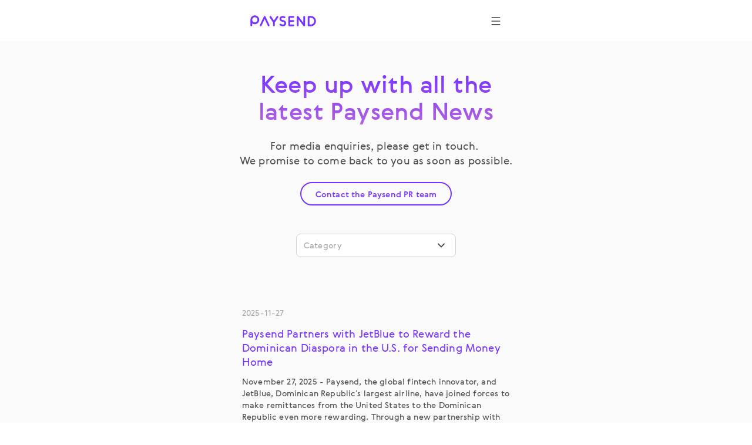

--- FILE ---
content_type: text/html; charset=utf-8
request_url: https://paysend.com/en-bg/news/category/all-articles/1
body_size: 22946
content:
<!DOCTYPE html><html lang="en"><head><title>Paysend News: Stay Informed with the Latest Updates</title><style data-styled="true" data-styled-version="6.1.19">.yJFYw{display:flex;flex-direction:column;margin-bottom:32px;}/*!sc*/
@media screen and (min-width: 744px){.yJFYw{margin-bottom:48px;}}/*!sc*/
@media screen and (min-width: 1440px){.yJFYw{margin-bottom:64px;}}/*!sc*/
.bAbLer{display:block;margin-bottom:8px;}/*!sc*/
@media screen and (min-width: 744px){.bAbLer{margin-bottom:12px;}}/*!sc*/
@media screen and (min-width: 1440px){.bAbLer{margin-bottom:12px;}}/*!sc*/
data-styled.g310[id="Container-sc-17aa2qc-0"]{content:"yJFYw,bAbLer,"}/*!sc*/
.gnCOzj{margin-left:auto;margin-right:auto;max-width:432px;padding-left:20px;padding-right:20px;}/*!sc*/
@media screen and (min-width: 744px){.gnCOzj{max-width:504px;padding-left:120px;padding-right:120px;}}/*!sc*/
@media screen and (min-width: 1440px){.gnCOzj{max-width:1080px;padding-left:180px;padding-right:180px;}}/*!sc*/
data-styled.g358[id="ContainerNarrow-sc-1u9wn6t-1"]{content:"gnCOzj,"}/*!sc*/
.eOXqpN{background:linear-gradient(180deg, #7633FF 0%, #AF60E0 95.56%, #D4A0FF 199.14%);padding:32px;border-radius:24px;box-shadow:0 0 24px 4px rgba(104, 104, 104, 0.08);height:100%;min-height:480px;box-sizing:border-box;word-break:break-word;display:flex;flex-direction:column;justify-content:space-between;overflow:hidden;position:relative;text-decoration:none;}/*!sc*/
@media screen and (min-width: 744px){.eOXqpN{padding:48px;min-height:504px;border-radius:36px;}}/*!sc*/
@media screen and (min-width: 1440px){.eOXqpN{padding:64px;min-height:648px;border-radius:40px;}}/*!sc*/
.eOXqpN:focus-visible{outline:1px dashed #925CFF;}/*!sc*/
.fcyXwz{background:linear-gradient(180deg, #7633FF -102.71%, #AF60E0 -5.26%, #DAABFF 100.36%);padding:32px;border-radius:24px;box-shadow:0 0 24px 4px rgba(104, 104, 104, 0.08);height:100%;min-height:480px;box-sizing:border-box;word-break:break-word;display:flex;flex-direction:column;justify-content:space-between;overflow:hidden;position:relative;text-decoration:none;}/*!sc*/
@media screen and (min-width: 744px){.fcyXwz{padding:48px;min-height:504px;border-radius:36px;}}/*!sc*/
@media screen and (min-width: 1440px){.fcyXwz{padding:64px;min-height:648px;border-radius:40px;}}/*!sc*/
.fcyXwz:focus-visible{outline:1px dashed #925CFF;}/*!sc*/
data-styled.g375[id="TileLink-sc-1jb2ltj-0"]{content:"eOXqpN,fcyXwz,"}/*!sc*/
@media screen and (min-width: 1440px){.cvGVyH{display:block;max-width:780px;}}/*!sc*/
data-styled.g377[id="ContentContainerColored-sc-1jb2ltj-2"]{content:"cvGVyH,"}/*!sc*/
.bjNUfT{margin-bottom:12px;}/*!sc*/
@media screen and (min-width: 744px){.bjNUfT{margin-bottom:16px;}}/*!sc*/
data-styled.g378[id="TileColoredTitle-sc-1jb2ltj-3"]{content:"bjNUfT,"}/*!sc*/
.euFqcj{display:inline-flex;margin-top:16px;justify-content:flex-end;}/*!sc*/
@media screen and (min-width: 1440px){.euFqcj{margin-top:16px;}}/*!sc*/
data-styled.g379[id="TileColoredButton-sc-1jb2ltj-4"]{content:"euFqcj,"}/*!sc*/
.ezgAcy{width:20px;height:20px;}/*!sc*/
.bPxIbm{width:24px;height:24px;}/*!sc*/
data-styled.g388[id="IconContainer-sc-1160y8w-0"]{content:"ezgAcy,bPxIbm,"}/*!sc*/
.gjahdr{display:inline-flex;flex-shrink:0;align-items:center;justify-content:center;background:none;border-radius:50%;width:40px;height:40px;padding:0;border:none;box-sizing:border-box;cursor:pointer;box-shadow:none;}/*!sc*/
.gjahdr .IconContainer-sc-1160y8w-0 svg{--accent:#4E4E4E;}/*!sc*/
.gjahdr:hover,.gjahdr:active,.gjahdr:focus{background:none;}/*!sc*/
@media (hover:hover){.gjahdr:hover,.gjahdr:active,.gjahdr:focus{background:none;}.gjahdr:hover .IconContainer-sc-1160y8w-0 svg,.gjahdr:active .IconContainer-sc-1160y8w-0 svg,.gjahdr:focus .IconContainer-sc-1160y8w-0 svg{--accent:#4E4E4E;}@media screen and (min-width: 1440px){.gjahdr{width:48px;height:48px;}.gjahdr .IconContainer-sc-1160y8w-0{width:24px;height:24px;}}.gjahdr:focus-visible{background-color:#925CFF;outline:1px dashed;}}/*!sc*/
data-styled.g389[id="CommonButton-sc-1160y8w-1"]{content:"gjahdr,"}/*!sc*/
.dBANkc{display:inline-flex;flex-shrink:0;align-items:center;justify-content:center;background:none;border-radius:50%;width:40px;height:40px;padding:0;border:none;box-sizing:border-box;cursor:default;pointer-events:none;box-shadow:none;}/*!sc*/
.dBANkc .IconContainer-sc-1160y8w-0 svg{--accent:#D3D3D3;}/*!sc*/
.dBANkc:hover,.dBANkc:active,.dBANkc:focus{background:none;}/*!sc*/
@media (hover:hover){.dBANkc:hover,.dBANkc:active,.dBANkc:focus{background:none;}.dBANkc:hover .IconContainer-sc-1160y8w-0 svg,.dBANkc:active .IconContainer-sc-1160y8w-0 svg,.dBANkc:focus .IconContainer-sc-1160y8w-0 svg{--accent:#D3D3D3;}@media screen and (min-width: 1440px){.dBANkc{width:48px;height:48px;}.dBANkc .IconContainer-sc-1160y8w-0{width:24px;height:24px;}}}/*!sc*/
.ewWgsC{display:inline-flex;flex-shrink:0;align-items:center;justify-content:center;background:#F8F5FF;border-radius:50%;width:40px;height:40px;padding:0;border:none;box-sizing:border-box;cursor:pointer;box-shadow:none;}/*!sc*/
.ewWgsC .IconContainer-sc-1160y8w-0 svg{--accent:#7633FF;}/*!sc*/
.ewWgsC:hover,.ewWgsC:active,.ewWgsC:focus{background:#E4D6FF;}/*!sc*/
@media (hover:hover){.ewWgsC:hover,.ewWgsC:active,.ewWgsC:focus{background:#E4D6FF;}.ewWgsC:hover .IconContainer-sc-1160y8w-0 svg,.ewWgsC:active .IconContainer-sc-1160y8w-0 svg,.ewWgsC:focus .IconContainer-sc-1160y8w-0 svg{--accent:#7633FF;}@media screen and (min-width: 1440px){.ewWgsC{width:48px;height:48px;}.ewWgsC .IconContainer-sc-1160y8w-0{width:24px;height:24px;}}}/*!sc*/
.eBwLtu{display:inline-flex;flex-shrink:0;align-items:center;justify-content:center;background:none;border-radius:50%;width:40px;height:40px;padding:0;border:none;box-sizing:border-box;cursor:pointer;box-shadow:none;}/*!sc*/
.eBwLtu .IconContainer-sc-1160y8w-0 svg{--accent:#7633FF;}/*!sc*/
.eBwLtu:hover,.eBwLtu:active,.eBwLtu:focus{background:#E4D6FF;}/*!sc*/
@media (hover:hover){.eBwLtu:hover,.eBwLtu:active,.eBwLtu:focus{background:#E4D6FF;}.eBwLtu:hover .IconContainer-sc-1160y8w-0 svg,.eBwLtu:active .IconContainer-sc-1160y8w-0 svg,.eBwLtu:focus .IconContainer-sc-1160y8w-0 svg{--accent:#7633FF;}@media screen and (min-width: 1440px){.eBwLtu{width:48px;height:48px;}.eBwLtu .IconContainer-sc-1160y8w-0{width:24px;height:24px;}}}/*!sc*/
data-styled.g390[id="LinkButton-sc-1160y8w-2"]{content:"dBANkc,ewWgsC,eBwLtu,"}/*!sc*/
.erTWYi{display:inline-flex;flex-shrink:0;align-items:center;justify-content:center;background:#ffffff;border-radius:50%;width:48px;height:48px;padding:0;border:none;box-sizing:border-box;cursor:pointer;box-shadow:none;}/*!sc*/
.erTWYi .IconContainer-sc-1160y8w-0 svg{--accent:#7633FF;}/*!sc*/
.erTWYi:hover,.erTWYi:active,.erTWYi:focus{background:#E4D6FF;}/*!sc*/
@media (hover:hover){.erTWYi:hover,.erTWYi:active,.erTWYi:focus{background:#E4D6FF;}.erTWYi:hover .IconContainer-sc-1160y8w-0 svg,.erTWYi:active .IconContainer-sc-1160y8w-0 svg,.erTWYi:focus .IconContainer-sc-1160y8w-0 svg{--accent:#7633FF;}@media screen and (min-width: 1440px){.erTWYi{width:80px;height:80px;}.erTWYi .IconContainer-sc-1160y8w-0{width:48px;height:48px;}}}/*!sc*/
data-styled.g391[id="PseudoButton-sc-1160y8w-3"]{content:"erTWYi,"}/*!sc*/
.gvvaoR{display:flex;flex-wrap:wrap;margin-bottom:32px;}/*!sc*/
@media screen and (min-width: 744px){.gvvaoR{margin-bottom:48px;}}/*!sc*/
@media screen and (min-width: 1440px){.gvvaoR{margin:0 -20px 64px;}}/*!sc*/
data-styled.g393[id="Container-sc-irhh7a-0"]{content:"gvvaoR,"}/*!sc*/
.bTwcpg{padding:0 0 24px 0;width:100%;}/*!sc*/
.bTwcpg:last-child{padding-bottom:0;}/*!sc*/
@media screen and (min-width: 744px){.bTwcpg{padding:0 0 32px 0;}}/*!sc*/
@media screen and (min-width: 1440px){.bTwcpg{padding:0 20px 40px 20px;width:50%;box-sizing:border-box;}.bTwcpg:nth-last-child(2){padding-bottom:0;}}/*!sc*/
data-styled.g394[id="TileContainer-sc-irhh7a-1"]{content:"bTwcpg,"}/*!sc*/
.lkbIAN{display:inline-block;position:relative;width:24px;height:24px;overflow:hidden;border-radius:50%;vertical-align:top;flex-shrink:0;}/*!sc*/
.lkbIAN:before{border:1px solid rgba(0,0,0,0.15);border-radius:50%;bottom:0;content:'';left:0;position:absolute;right:0;top:0;}/*!sc*/
.lkbIAN img{max-width:100%;}/*!sc*/
@media screen and (min-width: 1920px){.lkbIAN{width:24px;height:24px;}}/*!sc*/
data-styled.g398[id="PngIcon-sc-19utend-0"]{content:"lkbIAN,"}/*!sc*/
.gXguko{background-color:#ffffff;display:flex;flex-direction:column;flex:1;}/*!sc*/
data-styled.g514[id="PageWrapper-sc-16pgr0b-0"]{content:"gXguko,"}/*!sc*/
.jVEZLb{padding-top:104px;padding-bottom:32px;text-align:center;box-sizing:border-box;background-size:cover;background-position:50% 50%;background-repeat:no-repeat;display:flex;flex-direction:column;justify-content:center;overflow:hidden;}/*!sc*/
@media screen and (min-width: 744px){.jVEZLb{padding-top:120px;padding-bottom:48px;}}/*!sc*/
@media screen and (min-width: 1440px){.jVEZLb{text-align:center;padding-top:152px;padding-bottom:64px;}}/*!sc*/
data-styled.g539[id="HeroContainer-sc-lt5i81-0"]{content:"jVEZLb,"}/*!sc*/
.hKqDDd{display:flex;flex-direction:column;align-items:center;}/*!sc*/
@media screen and (min-width: 1440px){.hKqDDd{flex-direction:column;}}/*!sc*/
data-styled.g540[id="HeroContent-sc-lt5i81-1"]{content:"hKqDDd,"}/*!sc*/
.cSDlka{margin-bottom:16px;}/*!sc*/
@media screen and (min-width: 744px){.cSDlka{margin-bottom:24px;}}/*!sc*/
@media screen and (min-width: 1440px){.cSDlka{margin-bottom:32px;}}/*!sc*/
data-styled.g544[id="HeroTitle-sc-lt5i81-5"]{content:"cSDlka,"}/*!sc*/
.ldcOQE{max-width:335px;margin:0 auto 16px;}/*!sc*/
@media screen and (min-width: 744px){.ldcOQE{max-width:504px;margin:0 auto 24px;}}/*!sc*/
@media screen and (min-width: 1440px){.ldcOQE{max-width:893px;margin:0 auto 32px;}}/*!sc*/
data-styled.g545[id="HeroSubtitle-sc-lt5i81-6"]{content:"ldcOQE,"}/*!sc*/
.gKhqPy{min-height:40px;}/*!sc*/
@media screen and (min-width: 1440px){.gKhqPy{min-height:48px;}}/*!sc*/
data-styled.g546[id="BtnContainer-sc-lt5i81-7"]{content:"gKhqPy,"}/*!sc*/
.fRObza{padding:32px 0;margin:0 auto;display:flex;flex-direction:row;align-items:center;justify-content:center;column-gap:4px;}/*!sc*/
@media screen and (min-width: 744px){.fRObza{padding:48px 0;margin:0 auto;column-gap:16px;}}/*!sc*/
@media screen and (min-width: 1440px){.fRObza{padding:64px 0;margin:0 auto;}}/*!sc*/
data-styled.g548[id="Container-sc-qnnsjz-0"]{content:"fRObza,"}/*!sc*/
.hUNltK{background:transparent;padding:32px 0;text-align:center;width:100%;box-sizing:border-box;margin-bottom:32px;}/*!sc*/
.hUNltK h3{word-break:break-word;}/*!sc*/
@media screen and (min-width: 744px){.hUNltK{padding:48px 0;margin-bottom:48px;}}/*!sc*/
@media screen and (min-width: 1440px){.hUNltK{padding:64px 0;margin-bottom:64px;}}/*!sc*/
data-styled.g549[id="SocialIconsContainer-sc-1vpfokd-0"]{content:"hUNltK,"}/*!sc*/
.jvHwJv{display:inline-flex;flex-flow:row wrap;list-style-type:none;margin:16px auto 0;justify-content:center;padding:0;row-gap:16px;}/*!sc*/
@media screen and (min-width: 744px){.jvHwJv{margin-top:24px;}}/*!sc*/
@media screen and (min-width: 1440px){.jvHwJv{margin-top:32px;}}/*!sc*/
data-styled.g550[id="SocialIcons-sc-1vpfokd-1"]{content:"jvHwJv,"}/*!sc*/
.kuynZa{min-width:40px;width:40px;padding:0 12px;}/*!sc*/
.kuynZa a{border-radius:50%;display:inline-block;}/*!sc*/
.kuynZa a:link :focus-visible{background-color:#C8ADFF;outline:1px dashed;}/*!sc*/
.kuynZa img{border:none;height:auto;max-width:100%;vertical-align:top;}/*!sc*/
data-styled.g551[id="SocialIcon-sc-1vpfokd-2"]{content:"kuynZa,"}/*!sc*/
.dWTXSF{display:flex;flex-direction:column;padding:0 32px;margin-bottom:32px;}/*!sc*/
@media screen and (min-width: 744px){.dWTXSF{padding:0 116px;margin-bottom:48px;}}/*!sc*/
@media screen and (min-width: 1440px){.dWTXSF{flex-direction:row;justify-content:center;margin-bottom:64px;}}/*!sc*/
data-styled.g552[id="DropdownContainer-sc-zqfjkc-0"]{content:"dWTXSF,"}/*!sc*/
.ccavmb{margin-bottom:16px;width:100%;}/*!sc*/
.ccavmb:last-child{margin-bottom:0;}/*!sc*/
@media screen and (min-width: 1440px){.ccavmb{margin-bottom:0;margin-right:48px;max-width:335px;}.ccavmb:last-child{margin-right:0;}}/*!sc*/
data-styled.g553[id="DropdownWrapper-sc-zqfjkc-1"]{content:"ccavmb,"}/*!sc*/
.boEjrS{margin-left:-10px;margin-right:-10px;}/*!sc*/
data-styled.g554[id="BlogTiles-sc-zqfjkc-2"]{content:"boEjrS,"}/*!sc*/
</style><meta name="title" content="Paysend News: Stay Informed with the Latest Updates"/><meta property="og:title" content="Paysend News: Stay Informed with the Latest Updates"/><meta name="description" content="Get the latest Paysend news: updates on services, partnerships, and innovations. For media inquiries and more, reach out to us. Stay informed!"/><meta property="og:description" content="Get the latest Paysend news: updates on services, partnerships, and innovations. For media inquiries and more, reach out to us. Stay informed!"/><meta charSet="utf-8"/><meta name="google-site-verification" content="MLEx3oMCOjSfB00oiNmFsEFMvU01mLoaeq3Nv4g83WE2"/><meta property="og:type" content="website"/><link rel="canonical" href="https://paysend.com/en-bg/news/category/all-articles/1"/><meta property="og:url" content="https://paysend.com/en-bg/news/category/all-articles/1"/><meta name="theme-color" content="#fff"/><meta name="apple-mobile-web-app-status-bar-style" content="black-translucent"/><meta http-equiv="X-UA-Compatible" content="IE=edge"/><meta name="viewport" content="width=device-width, initial-scale=1.0"/><link type="text/css" rel="stylesheet" href="/promo.57909987b09b16774481.css"/><link rel="shortcut icon" href="https://cloud.paysend.com/images/web/favicon/favicon.ico"/><link rel="apple-touch-icon" href="https://cloud.paysend.com/images/web/favicon/favicon-57.png" sizes="57x57"/><link rel="apple-touch-icon-precomposed" href="https://cloud.paysend.com/images/web/favicon/favicon-57.png" sizes="57x57"/><link rel="apple-touch-icon" href="https://cloud.paysend.com/images/web/favicon/favicon-72.png" sizes="72x72"/><link rel="apple-touch-icon" href="https://cloud.paysend.com/images/web/favicon/favicon-114.png" sizes="114x114"/><link rel="apple-touch-icon" href="https://cloud.paysend.com/images/web/favicon/favicon-120.png" sizes="120x120"/><link rel="apple-touch-icon" href="https://cloud.paysend.com/images/web/favicon/favicon-144.png" sizes="144x144"/><link rel="apple-touch-icon" href="https://cloud.paysend.com/images/web/favicon/favicon-152.png" sizes="152x152"/><link rel="apple-touch-icon" href="https://cloud.paysend.com/images/web/favicon/favicon-180.png" sizes="180x180"/><script>window.__INITIAL_DATA__={};window.__INITIAL_STATE__={"app":{"updateRedux":false,"isShowSpinner":false,"isShowModal":false,"isShowPopup":false,"country":"bg","acceptedCountry":"bg","kycDocs":[]},"calculator":{},"auth":{},"language":{"languages":[],"lang":"en"},"form":{},"messages":{"jsMessages":{},"pageMessages":{},"complexMessages":{}},"history":{},"send":{},"request":{},"chat":{},"cards":{},"extra":{"strapiApi":{"landing":{"id":1,"latestPosts":"Latest Posts","categoryPlaceholder":"Category","allArticle":"All Articles","backToTopBtn":"Back to top","createdAt":"2023-05-17T12:36:40.960Z","updatedAt":"2025-10-30T09:28:37.864Z","publishedAt":"2023-05-17T12:36:44.329Z","locale":"en","reading_time_text":"Read time: {0} min","hero_block":{"id":166,"title":"Keep up with all the latest Paysend News","text":"For media enquiries, please get in touch.  <br\/>We promise to come back to you as soon as possible.","isMobileBtn":null,"note":null,"hero_note":null,"extra_block_title":null,"img":null,"color":{"id":205,"bgColor":null,"titleGradient":"aubergine01","titleColor":null,"whiteText":null},"btn":{"id":303,"title":"Contact the Paysend PR team","isModal":null,"btn_modal":null,"url":"mailto:jairo_riveros@paysend.com","isBlank":null,"isExternalButton":null},"btn_mobile":null,"bgImg":null,"btnDemo":null,"extra_button":null,"extra_secondary_button":null},"tiles_section":[{"id":522,"title":"About","subtitle":"We’re a global FinTech company on a mission to change how money is moved around the world.","variant":"colored","size":null,"imgTop":null,"fullwidth":null,"btn_title":null,"url":"\/about-us","add_country_lang_inside_link":null,"enabled":null,"isExternalButton":null,"isCommonButton":null,"note":null,"img":null,"color":{"id":880,"bgColor":"aubergine01","titleGradient":null,"titleColor":null,"whiteText":null}},{"id":523,"title":"Culture","subtitle":"Discover your potential, own your growth, shape your future.","variant":"colored","size":null,"imgTop":null,"fullwidth":null,"btn_title":null,"url":"\/culture","add_country_lang_inside_link":true,"enabled":null,"isExternalButton":null,"isCommonButton":null,"note":null,"img":null,"color":{"id":881,"bgColor":"aubergine03","titleGradient":null,"titleColor":null,"whiteText":null}}],"seo":{"id":191,"metaTitle":"Paysend News: Stay Informed with the Latest Updates","metaDescription":"Get the latest Paysend news: updates on services, partnerships, and innovations. For media inquiries and more, reach out to us. Stay informed!","keywords":null,"articleSection":null,"articleGenre":null,"ShareImage":null}},"categories":[{"id":1,"title":"All articles","value":"all-articles","createdAt":"2023-05-17T12:45:26.259Z","updatedAt":"2023-05-17T12:45:28.194Z","publishedAt":"2023-05-17T12:45:28.189Z"},{"id":3,"title":"Business","value":"business","createdAt":"2023-05-18T06:44:10.137Z","updatedAt":"2023-05-18T06:44:42.828Z","publishedAt":"2023-05-18T06:44:16.163Z"},{"id":2,"title":"Paysend","value":"paysend","createdAt":"2023-05-18T06:43:54.695Z","updatedAt":"2023-05-18T06:44:51.116Z","publishedAt":"2023-05-18T06:43:57.786Z"},{"id":4,"title":"Press release","value":"press-release","createdAt":"2023-05-18T06:44:28.971Z","updatedAt":"2023-05-18T06:45:07.407Z","publishedAt":"2023-05-18T06:45:07.404Z"},{"id":5,"title":"Events","value":"events","createdAt":"2023-05-18T06:45:22.771Z","updatedAt":"2023-05-18T06:45:26.876Z","publishedAt":"2023-05-18T06:45:26.871Z"},{"id":6,"title":"People & Culture","value":"people-and-culture","createdAt":"2023-05-18T06:45:48.276Z","updatedAt":"2023-05-18T07:23:16.565Z","publishedAt":"2023-05-18T07:23:16.559Z"}],"articles":{"data":[{"id":133,"title":"Paysend Partners with JetBlue to Reward the Dominican Diaspora in the U.S. for Sending Money Home","date":"2025-11-27","video_url":null,"description":"<p><strong>November 27, 2025 <\/strong>- Paysend, the global fintech innovator, and JetBlue, Dominican Republic’s largest airline, have joined forces to make remittances from the United States to the Dominican Republic even more rewarding. Through a new partnership with JetBlue’s TrueBlue loyalty program, customers who send money to the Dominican Republic using Paysend will earn <strong>5,000 TrueBlue points <\/strong>when they transfer<strong> $100 or more<\/strong> between <strong>today<\/strong>, <strong>November 20, 2025<\/strong>, <strong>and March 30, 2026 <\/strong>- a one-time offer available to the US customers.<\/p><p>Every year, the Dominican diaspora in the U.S. sends over $10 billion in remittances home – a vital act that supports families and strengthens cultural ties. This collaboration helps turn those meaningful transfers into even more value, rewarding senders with travel points they can use to book their next trip.<\/p><p>“<i>This partnership with JetBlue builds on Paysend’s mission to bring Simple Money Transfer to all, including the underserved,” said <strong>Beatriz Bravo<\/strong>, &nbsp;LatAm Strategy &amp; Operations Manager at Paysend. “With a sharp focus on the satisfaction of our customers, Paysend is breaking barriers and addressing the main pain points in cross-border money transfer – speed, transparency, and cost.<\/i>”<\/p><p>Paysend enables instant, low-cost international transfers to 100+ countries through one simple connection – part of the company’s vision to build the world’s largest open, instant cross-border payment network. For users, that means faster, safer, and more rewarding ways to send money. Now, through &nbsp;this partnership, your Paysend transfer can help you earn JetBlue TrueBlue points.<\/p><h2 class=\"rich-text-h2\">How it works<\/h2><ol style=\"list-style-type:decimal;\"><li><strong>Send $100 or more<\/strong> from the U.S. to the Dominican Republic with Paysend.&nbsp;<\/li><li><strong>Earn 5,000 TrueBlue points<\/strong> credited automatically after your qualifying transfer. Limit one bonus per U.S. customer.<br>&nbsp;<\/li><\/ol><p>This limited-time offer highlights the benefits of this partnership — combining JetBlue’s loyalty expertise with Paysend’s technology to create more meaningful and rewarding financial connections.<\/p><p>Paysend partners with Central Payments, the program manager for Paysend U.S. to<br>enable backend payment processing capabilities and ensure regulatory compliance.<\/p><h2 class=\"rich-text-h2\">About Paysend<\/h2><p>Paysend is a global fintech company revolutionizing how money moves across borders. Paysend is building the world’s largest digital payment network – enabling users to send to 170+ countries instantly and securely. The company’s mission is to bring simple, affordable money transfer to all, especially the underserved, by breaking barriers in global finance.<\/p><h2 class=\"rich-text-h2\">About JetBlue<\/h2><p>JetBlue is New York\'s Hometown Airline® and a leading carrier in Boston, Fort Lauderdale-Hollywood, Los Angeles, Orlando, and San Juan. JetBlue carries customers to more than 100 destinations throughout the United States, Latin America, the Caribbean, Canada, and Europe. For more information and the best fares, visit <a href=\"http:\/\/jetblue.com\" target=\"_blank\" rel=\"noopener noreferrer\"><span style=\"color:#7633FF;\"><u>jetblue.com<\/u><\/span><\/a>.<\/p><h2 class=\"rich-text-h2\">About Central Payments<\/h2><p>Central Payments is a U.S. based payments organization built by bankers to serve the unique needs of today’s financial services industry. We architect, build, and fully administer payment programs for a variety of use cases in card issuance, digital wallets, and money movement – serving banks and brands. For more information, visit <a href=\"https:\/\/central-payments.com\/\" target=\"_blank\" rel=\"noopener noreferrer\"><span style=\"color:#7633FF;\"><u>central-payments.com<\/u><\/span><\/a>.<br>&nbsp;<\/p>","description2":"","rank":null,"slug":"paysend-jetblue-dominican-rewards","createdAt":"2025-11-27T12:44:33.788Z","updatedAt":"2025-11-28T09:21:57.837Z","publishedAt":"2025-11-27T13:41:35.586Z","locale":"en","preview_text":"<p>November 27, 2025 - Paysend, the global fintech innovator, and JetBlue, Dominican Republic’s largest airline, have joined forces to make remittances from the United States to the Dominican Republic even more rewarding. Through a new partnership with JetBlue’s TrueBlue loyalty program, customers who send money to the Dominican Republic using Paysend will earn 5,000 TrueBlue points when they transfer $100 or more between today, November 20, 2025, and March 30, 2026 - a one-time offer available to the US customers.<\/p>","img":{"id":3296,"name":"JetBlue PR-blog-1200x600-Q4-11-2025 \(1\).webp","alternativeText":"Paysend Partners with JetBlue to Reward the Dominican Diaspora in the U.S. for Sending Money Home","caption":null,"width":1200,"height":600,"formats":{"large":{"ext":".webp","url":"https:\/\/cloud.paysend.com\/strapi\/prod\/large_Jet_Blue_PR_blog_1200x600_Q4_11_2025_1_962ddac860.webp","hash":"large_Jet_Blue_PR_blog_1200x600_Q4_11_2025_1_962ddac860","mime":"image\/webp","name":"large_JetBlue PR-blog-1200x600-Q4-11-2025 \(1\).webp","path":null,"size":76.88,"width":1000,"height":500,"sizeInBytes":76880},"small":{"ext":".webp","url":"https:\/\/cloud.paysend.com\/strapi\/prod\/small_Jet_Blue_PR_blog_1200x600_Q4_11_2025_1_962ddac860.webp","hash":"small_Jet_Blue_PR_blog_1200x600_Q4_11_2025_1_962ddac860","mime":"image\/webp","name":"small_JetBlue PR-blog-1200x600-Q4-11-2025 \(1\).webp","path":null,"size":22.58,"width":500,"height":250,"sizeInBytes":22578},"medium":{"ext":".webp","url":"https:\/\/cloud.paysend.com\/strapi\/prod\/medium_Jet_Blue_PR_blog_1200x600_Q4_11_2025_1_962ddac860.webp","hash":"medium_Jet_Blue_PR_blog_1200x600_Q4_11_2025_1_962ddac860","mime":"image\/webp","name":"medium_JetBlue PR-blog-1200x600-Q4-11-2025 \(1\).webp","path":null,"size":38.52,"width":750,"height":375,"sizeInBytes":38522},"thumbnail":{"ext":".webp","url":"https:\/\/cloud.paysend.com\/strapi\/prod\/thumbnail_Jet_Blue_PR_blog_1200x600_Q4_11_2025_1_962ddac860.webp","hash":"thumbnail_Jet_Blue_PR_blog_1200x600_Q4_11_2025_1_962ddac860","mime":"image\/webp","name":"thumbnail_JetBlue PR-blog-1200x600-Q4-11-2025 \(1\).webp","path":null,"size":6.07,"width":245,"height":122,"sizeInBytes":6068}},"hash":"Jet_Blue_PR_blog_1200x600_Q4_11_2025_1_962ddac860","ext":".webp","mime":"image\/webp","size":85.05,"url":"https:\/\/cloud.paysend.com\/strapi\/prod\/Jet_Blue_PR_blog_1200x600_Q4_11_2025_1_962ddac860.webp","previewUrl":null,"provider":"strapi-provider-upload-aws-s3-plus-cdn","provider_metadata":null,"createdAt":"2025-11-27T12:29:14.964Z","updatedAt":"2025-11-27T12:30:04.304Z","folderPath":"\/41"},"tiles_section":[],"quote_section":[],"categories":[{"id":1,"title":"All articles","value":"all-articles","createdAt":"2023-05-17T12:45:26.259Z","updatedAt":"2023-05-17T12:45:28.194Z","publishedAt":"2023-05-17T12:45:28.189Z"},{"id":4,"title":"Press release","value":"press-release","createdAt":"2023-05-18T06:44:28.971Z","updatedAt":"2023-05-18T06:45:07.407Z","publishedAt":"2023-05-18T06:45:07.404Z"}],"seo":{"id":967,"metaTitle":"Paysend & JetBlue Reward U.S.-Based Dominican Diaspora for Sending Money Home","metaDescription":"Send $100+ to the Dominican Republic with Paysend and earn 5,000 JetBlue TrueBlue points. A limited-time reward for U.S. customers.","keywords":"Paysend, JetBlue, TrueBlue points, Dominican Republic remittances, U.S. diaspora, money transfer rewards, cross-border payments, fintech partnership, international transfers, limited-time offer","articleSection":"Partnerships & Customer Rewards","articleGenre":"Business","ShareImage":null},"author":null},{"id":132,"title":"Paysend Expands Visa Partnership with New Program to Enhance Cross-Border Payments","date":"2025-10-21","video_url":null,"description":"<p>London, UK – Tue, Oct 21 – Paysend is expanding its long-standing partnership with Visa through a new program that will make Paysend’s Enterprise API — a technology interface that allows businesses to integrate Paysend’s payment capabilities into their own systems — available to Visa merchants and collaborators across North America. This expansion builds on established work between the two companies to help facilitate the movement of money across borders \(a<i>vailability varies by geography<\/i>\).<\/p><p><br>Since 2023, Paysend and Visa have worked together to enable customers to send money in real-time* to Visa debit cards in more than 100 markets and territories, helping reduce delays and improving transparency in the payment process. By integrating Paysend’s technology with Visa’s vast network, this expanded collaboration aims to accelerate adoption among Visa’s merchant and collaborator ecosystem, enabling more businesses to offer real-time, transparent money transfers.<\/p><p><i>*Actual fund availability depends on the receiving financial institution and region.<\/i><\/p><p><br>“Our ongoing collaboration with Paysend demonstrates the value of combining Visa’s global reach with innovative payment technology,” said <strong>Justin Zhao<\/strong>, Head of Global Partnerships and Sales at Visa Direct. “With this next phase, we are addressing common challenges in cross-border payments and helping to set new expectations for speed, transparency, and convenience in the industry.”<\/p><p><br>In September, the collaboration was featured in the launch of the new season of the ‘<i>Paysend Series<\/i>’ - Paysend’s interview series spotlighting industry trends and forward thinkers. Filmed at Visa’s San Francisco headquarters, the first episode &nbsp;featured Justin Zhao of Visa Direct, &nbsp;kicking off a season dedicated to thought leadership and open dialogue on the future of cross-border money transfer and digital payments.<\/p><p><br>You can watch the new Paysend Series on the Paysend YouTube channel &gt; <a href=\"https:\/\/youtu.be\/EEg0Mz7YCNQ?si=Hib9pY2Vj6N2hYxx\" target=\"_blank\" rel=\"noopener noreferrer\"><span style=\"color:#7633FF;\"><u>Paysend Series 2025 Ep.1 - feat. Justin Zhao, Visa Direct, and Rick Castello, Paysend<\/u><\/span><\/a><\/p><p><br><strong>Rick Castello<\/strong>, Head of North America Sales at Paysend says, “Visa has been a key strategic partner for us over the years, and this next step is a game-changer. &nbsp;By making our Enterprise API available through Visa’s network, we’re bringing instant, secure payments to even more people and businesses. Having the new ‘Paysend Series’ in partnership with Visa serving as the opening move in our co-branding campaign, we’re showing the world how this collaboration is reshaping the future of cross-border money movement.”<br>&nbsp;<\/p><p>Paysend partners with Central Payments, the program manager for Paysend U.S. to enable backend payment processing capabilities and ensure regulatory compliance.<\/p><h2 class=\"rich-text-h2\">About Paysend<\/h2><p>Paysend is a financial technology business building the world\'s largest cross-border digital network. Paysend makes cross-border money movement faster, cheaper and more accessible for consumers and enterprises —anywhere, in any currency, and through any method. Founded in 2017 with the introduction of card-to-card transfers, we now offer a comprehensive suite of financial solutions that go beyond traditional money transfers.<\/p><p><br>With a global reach and offices in London, Belgrade, Dublin, and Miami, Paysend serves over 11 million customers in 170+ countries. Paysend provides access to over 25 billion endpoints to make cross-border payments simple and accessible for everyone. The platform supports seamless cross-network operability, connecting Mastercard, Visa, China UnionPay, local card schemes, Instant Payment Systems, wallets, smartphones and local ACH and payment systems worldwide. Regulated by the Financial Conduct Authority, Paysend ensures secure and dependable payment services, backed by 24\/7 global customer support.<\/p><p><br>For more information, visit <a href=\"https:\/\/paysend.com\" target=\"_blank\" rel=\"noopener noreferrer\"><span style=\"color:#7633FF;\"><u>https:\/\/paysend.com<\/u><\/span><\/a>.<\/p><h2 class=\"rich-text-h2\">About Central Payments<\/h2><p>Central Payments is a U.S. based payments organization built by bankers to serve the unique needs of today’s financial services industry. We architect, build, and fully administer payment programs for a variety of use cases in card issuance, digital wallets, and money movement – serving banks and brands.<\/p><p><br>For more information, visit <a href=\"https:\/\/central-payments.com\/\" target=\"_blank\" rel=\"noopener noreferrer\"><span style=\"color:#7633FF;\"><u>https:\/\/central-payments.com\/<\/u><\/span><\/a>. &nbsp;<br>&nbsp;<\/p>","description2":"","rank":null,"slug":"paysend-expands-visa-partnership-cross-border-payments","createdAt":"2025-10-21T09:21:24.514Z","updatedAt":"2025-10-21T09:21:26.969Z","publishedAt":"2025-10-21T09:21:26.959Z","locale":"en","preview_text":"<p>London, UK – Tue, Oct 21 – Paysend is expanding its long-standing partnership with Visa through a new program that will make Paysend’s Enterprise API — a technology interface that allows businesses to integrate Paysend’s payment capabilities into their own systems — available to Visa merchants and collaborators across North America. This expansion builds on established work between the two companies to help facilitate the movement of money across borders \(<i>Availability varies by geography<\/i>\).<\/p>","img":{"id":3231,"name":"VISA Referral PR-blog-1200x600-Q3-09-2025.webp","alternativeText":"Paysend Expands Visa Partnership with New Program to Enhance Cross-Border Payments","caption":null,"width":1200,"height":600,"formats":{"large":{"ext":".webp","url":"https:\/\/cloud.paysend.com\/strapi\/prod\/large_VISA_Referral_PR_blog_1200x600_Q3_09_2025_c011801844.webp","hash":"large_VISA_Referral_PR_blog_1200x600_Q3_09_2025_c011801844","mime":"image\/webp","name":"large_VISA Referral PR-blog-1200x600-Q3-09-2025.webp","path":null,"size":40.01,"width":1000,"height":500,"sizeInBytes":40010},"small":{"ext":".webp","url":"https:\/\/cloud.paysend.com\/strapi\/prod\/small_VISA_Referral_PR_blog_1200x600_Q3_09_2025_c011801844.webp","hash":"small_VISA_Referral_PR_blog_1200x600_Q3_09_2025_c011801844","mime":"image\/webp","name":"small_VISA Referral PR-blog-1200x600-Q3-09-2025.webp","path":null,"size":15.35,"width":500,"height":250,"sizeInBytes":15352},"medium":{"ext":".webp","url":"https:\/\/cloud.paysend.com\/strapi\/prod\/medium_VISA_Referral_PR_blog_1200x600_Q3_09_2025_c011801844.webp","hash":"medium_VISA_Referral_PR_blog_1200x600_Q3_09_2025_c011801844","mime":"image\/webp","name":"medium_VISA Referral PR-blog-1200x600-Q3-09-2025.webp","path":null,"size":26.46,"width":750,"height":375,"sizeInBytes":26462},"thumbnail":{"ext":".webp","url":"https:\/\/cloud.paysend.com\/strapi\/prod\/thumbnail_VISA_Referral_PR_blog_1200x600_Q3_09_2025_c011801844.webp","hash":"thumbnail_VISA_Referral_PR_blog_1200x600_Q3_09_2025_c011801844","mime":"image\/webp","name":"thumbnail_VISA Referral PR-blog-1200x600-Q3-09-2025.webp","path":null,"size":5.08,"width":245,"height":122,"sizeInBytes":5082}},"hash":"VISA_Referral_PR_blog_1200x600_Q3_09_2025_c011801844","ext":".webp","mime":"image\/webp","size":51.44,"url":"https:\/\/cloud.paysend.com\/strapi\/prod\/VISA_Referral_PR_blog_1200x600_Q3_09_2025_c011801844.webp","previewUrl":null,"provider":"strapi-provider-upload-aws-s3-plus-cdn","provider_metadata":null,"createdAt":"2025-10-21T09:12:34.550Z","updatedAt":"2025-10-21T09:12:41.751Z","folderPath":"\/19"},"tiles_section":[],"quote_section":[],"categories":[{"id":1,"title":"All articles","value":"all-articles","createdAt":"2023-05-17T12:45:26.259Z","updatedAt":"2023-05-17T12:45:28.194Z","publishedAt":"2023-05-17T12:45:28.189Z"},{"id":3,"title":"Business","value":"business","createdAt":"2023-05-18T06:44:10.137Z","updatedAt":"2023-05-18T06:44:42.828Z","publishedAt":"2023-05-18T06:44:16.163Z"},{"id":2,"title":"Paysend","value":"paysend","createdAt":"2023-05-18T06:43:54.695Z","updatedAt":"2023-05-18T06:44:51.116Z","publishedAt":"2023-05-18T06:43:57.786Z"}],"seo":{"id":833,"metaTitle":"Paysend Expands Visa Partnership with New Program to Enhance Cross-Border Payments","metaDescription":"Paysend strengthens its partnership with Visa through a new program offering its Enterprise API to Visa merchants across North America, enhancing real-time, transparent cross-border payments for businesses and consumers.","keywords":"Paysend, Visa, cross-border payments, money transfers, Enterprise API, Visa Direct, fintech partnership, digital payments, real-time transfers, payment innovation, North America, financial technology","articleSection":"Partnerships & Innovation","articleGenre":"Fintech News","ShareImage":null},"author":null},{"id":131,"title":"Paysend Launches Instant Global Transfers","date":"2025-10-14","video_url":null,"description":"<p>Today, Paysend announced the launch of its new instant global transfer service, designed to be the fastest and simplest way to send and receive money across borders.<\/p><p>At the heart of this new service is real-time global peer-to-peer \(P2P\) payments, enabling money to move instantly between two people anywhere in the world — all they need is a smartphone.<\/p><p>Sending money takes just three steps:<\/p><ol><li>Get the Paysend app - or just use the website <a href=\"https:\/\/paysend.com\"><span style=\"color:#7633FF;\"><u>https:\/\/paysend.com<\/u><\/span><\/a><\/li><li>Enter your friend or family member’s phone number. That’s it!<\/li><li>Choose your amount and how you want to pay, then tap send<\/li><\/ol><p>Recipients benefit immediately with:<\/p><ul><li>Instant notification – no need to register in advance, an SMS confirms the transfer<\/li><li>Immediate access – money arrives instantly in local currency<\/li><li>Flexible spending – withdraw to card, bank account or wallet, or spend directly using an instant virtual Mastercard \(Apple Pay\/Google Pay compatible\)<\/li><\/ul><p>For its first launch, Paysend chose Kyrgyzstan, where remittances account for around 30% of annual GDP, making it one of the world’s most remittance-driven economies. This rollout brings faster, more transparent and more flexible transfers to thousands of families who rely on cross-border payments.<\/p>","description2":"<p>Built on Paysend’s next-generation tech stack, the new receiving experience ensures speed, reliability, and scalability for future innovation, including AI-driven payment capabilities.<\/p><p>Following Kyrgyzstan, Paysend launched in Mexico and Colombia, and will continue to roll-out across LAC to bring its instant transfers to more recipients in more countries.<\/p><p>Paysend partners with Central Payments, the program manager for Paysend U.S. to enable backend payment processing capabilities and ensure regulatory compliance.<\/p><p>For more information, please contact: <a href=\"https:\/\/paysend.com.\" target=\"_blank\" rel=\"noopener noreferrer\"><span style=\"color:#7633FF;\"><u>https:\/\/paysend.com.<\/u><\/span><\/a><\/p><h2 class=\"rich-text-h2\">About Paysend<\/h2><p>Paysend is a financial technology business building the world\'s largest cross-border digital network. Paysend makes cross-border money movement faster, cheaper and more accessible for consumers and enterprises —anywhere, in any currency, and through any method. Founded in 2017 with the introduction of card-to-card transfers, we now offer a comprehensive suite of financial solutions that go beyond traditional money transfers.<\/p><p>With a global reach and offices in London, Belgrade, Dublin, and Miami, Paysend serves over 11 million customers in 170+ countries. Paysend provides access to over 25 billion endpoints to make cross-border payments simple and accessible for everyone. The platform supports seamless cross-network operability, connecting Mastercard, Visa, China UnionPay, local card schemes, Instant Payment Systems, wallets, smartphones and local ACH and payment systems worldwide. Regulated by the Financial Conduct Authority, Paysend ensures secure and dependable payment services, backed by 24\/7 global customer support. For more information, visit <a href=\"www.paysend.com.\" target=\"_blank\" rel=\"noopener noreferrer\"><span style=\"color:#7633FF;\"><u>www.paysend.com.<\/u><\/span><\/a><\/p><h2 class=\"rich-text-h2\">About Central Payments&nbsp;<\/h2><p>Central Payments is a U.S.-based payments organization built by bankers to serve the unique needs of today’s financial services industry. We architect, build, and fully administer payment programs for a variety of use cases in card issuance, digital wallets, and money movement – serving banks and brands.<\/p><p>For more information, visit <a href=\"https:\/\/central-payments.com.  \" target=\"_blank\" rel=\"noopener noreferrer\"><span style=\"color:#7633FF;\"><u>https:\/\/central-payments.com.<\/u><\/span><\/a><\/p><p>&nbsp;<\/p>","rank":null,"slug":"paysend-lac-expansion-scalable-receiving","createdAt":"2025-10-14T15:08:32.163Z","updatedAt":"2025-10-21T09:35:51.936Z","publishedAt":"2025-10-14T15:08:36.827Z","locale":"en","preview_text":"<p>Today, Paysend announced the launch of its new instant global transfer service, designed to be the fastest and simplest way to send and receive money across borders.<\/p><p>At the heart of this new service is real-time global peer-to-peer \(P2P\) payments, enabling money to move instantly between two people anywhere in the world — all they need is a smartphone.<br>&nbsp;<\/p>","img":{"id":3213,"name":"Consumer 3.0 Kyrgyzstan_3.webp","alternativeText":"Paysend Launches Instant Global Transfers","caption":null,"width":1920,"height":1080,"formats":{"large":{"ext":".webp","url":"https:\/\/cloud.paysend.com\/strapi\/prod\/large_Consumer_3_0_Kyrgyzstan_3_d9693f5eb9.webp","hash":"large_Consumer_3_0_Kyrgyzstan_3_d9693f5eb9","mime":"image\/webp","name":"large_Consumer 3.0 Kyrgyzstan_3.webp","path":null,"size":38.99,"width":1000,"height":562,"sizeInBytes":38988},"small":{"ext":".webp","url":"https:\/\/cloud.paysend.com\/strapi\/prod\/small_Consumer_3_0_Kyrgyzstan_3_d9693f5eb9.webp","hash":"small_Consumer_3_0_Kyrgyzstan_3_d9693f5eb9","mime":"image\/webp","name":"small_Consumer 3.0 Kyrgyzstan_3.webp","path":null,"size":16.69,"width":500,"height":281,"sizeInBytes":16688},"medium":{"ext":".webp","url":"https:\/\/cloud.paysend.com\/strapi\/prod\/medium_Consumer_3_0_Kyrgyzstan_3_d9693f5eb9.webp","hash":"medium_Consumer_3_0_Kyrgyzstan_3_d9693f5eb9","mime":"image\/webp","name":"medium_Consumer 3.0 Kyrgyzstan_3.webp","path":null,"size":27.55,"width":750,"height":422,"sizeInBytes":27550},"thumbnail":{"ext":".webp","url":"https:\/\/cloud.paysend.com\/strapi\/prod\/thumbnail_Consumer_3_0_Kyrgyzstan_3_d9693f5eb9.webp","hash":"thumbnail_Consumer_3_0_Kyrgyzstan_3_d9693f5eb9","mime":"image\/webp","name":"thumbnail_Consumer 3.0 Kyrgyzstan_3.webp","path":null,"size":6.42,"width":245,"height":138,"sizeInBytes":6418}},"hash":"Consumer_3_0_Kyrgyzstan_3_d9693f5eb9","ext":".webp","mime":"image\/webp","size":85.78,"url":"https:\/\/cloud.paysend.com\/strapi\/prod\/Consumer_3_0_Kyrgyzstan_3_d9693f5eb9.webp","previewUrl":null,"provider":"strapi-provider-upload-aws-s3-plus-cdn","provider_metadata":null,"createdAt":"2025-10-14T15:02:13.343Z","updatedAt":"2025-10-14T15:02:22.924Z","folderPath":"\/19"},"tiles_section":[],"quote_section":[{"id":219,"coloredTile":null,"smallTitle":null,"text":" Ben Chisell, CEO at Paysend","linkHref":null,"linkText":null,"description":"“Kyrgyzstan may not be the most obvious market to choose as our first, but it’s a country that loves Paysend, embraces innovation, and has always been a strong testing ground for new ideas. Our mission is to simplify cross-border payments for everyone, leveraging the global payment network we’ve built. We’re excited to give customers in Kyrgyzstan complete control over their inbound remittances.”","img":null,"icon":{"id":3090,"name":"Ron.webp","alternativeText":"Ben Chisell","caption":null,"width":480,"height":480,"formats":{"thumbnail":{"ext":".webp","url":"https:\/\/cloud.paysend.com\/strapi\/prod\/thumbnail_Ron_4052ff84a1.webp","hash":"thumbnail_Ron_4052ff84a1","mime":"image\/webp","name":"thumbnail_Ron.webp","path":null,"size":2.56,"width":156,"height":156,"sizeInBytes":2562}},"hash":"Ron_4052ff84a1","ext":".webp","mime":"image\/webp","size":12.3,"url":"https:\/\/cloud.paysend.com\/strapi\/prod\/Ron_4052ff84a1.webp","previewUrl":null,"provider":"strapi-provider-upload-aws-s3-plus-cdn","provider_metadata":null,"createdAt":"2025-09-30T14:05:49.093Z","updatedAt":"2025-10-03T13:45:18.026Z","folderPath":"\/26"},"color":null,"pdf":null}],"categories":[{"id":1,"title":"All articles","value":"all-articles","createdAt":"2023-05-17T12:45:26.259Z","updatedAt":"2023-05-17T12:45:28.194Z","publishedAt":"2023-05-17T12:45:28.189Z"},{"id":2,"title":"Paysend","value":"paysend","createdAt":"2023-05-18T06:43:54.695Z","updatedAt":"2023-05-18T06:44:51.116Z","publishedAt":"2023-05-18T06:43:57.786Z"},{"id":3,"title":"Business","value":"business","createdAt":"2023-05-18T06:44:10.137Z","updatedAt":"2023-05-18T06:44:42.828Z","publishedAt":"2023-05-18T06:44:16.163Z"}],"seo":{"id":823,"metaTitle":"Paysend Accelerates LAC Expansion with New, Scalable Receiving Experience","metaDescription":"Paysend is bringing its instant, cross-border transfers to Latin America and the Caribbean. ","keywords":"Paysend, instant global transfers, cross-border payments, real-time P2P payments, money transfer app, send money instantly, mobile payments, virtual Mastercard, Kyrgyzstan, fintech innovation, remittances","articleSection":"Product Launch","articleGenre":"Money Transfer","ShareImage":null},"author":null},{"id":130,"title":"Paysend Enterprise Quarterly Newsletter","date":"2025-09-29","video_url":null,"description":"<h2 class=\"rich-text-h2\">Introduction<\/h2><p>You’re reading the first edition of the Paysend Enterprise Quarterly Newsletter — a new way to stay connected with the progress shaping our business. From client launches to product milestones, this quarter has been full of momentum. Here, we’ll highlight what’s been achieved and share a look at exciting plans ahead.<\/p><p>&nbsp;<\/p><figure class=\"image\"><img src=\"https:\/\/cloud.paysend.com\/strapi\/prod\/Enterprise_Newsletter_Q3_09_2025_1_3d280565c7.webp\" alt=\"New Client Partnerships\" srcset=\"https:\/\/cloud.paysend.com\/strapi\/prod\/thumbnail_Enterprise_Newsletter_Q3_09_2025_1_3d280565c7.webp 245w,https:\/\/cloud.paysend.com\/strapi\/prod\/small_Enterprise_Newsletter_Q3_09_2025_1_3d280565c7.webp 500w,https:\/\/cloud.paysend.com\/strapi\/prod\/medium_Enterprise_Newsletter_Q3_09_2025_1_3d280565c7.webp 750w,https:\/\/cloud.paysend.com\/strapi\/prod\/large_Enterprise_Newsletter_Q3_09_2025_1_3d280565c7.webp 1000w,\" sizes=\"100vw\"><\/figure><p>&nbsp;<\/p><h2 class=\"rich-text-h2\">New Client Partnerships<\/h2><p>We’re proud to announce our recent partnership with <strong>Remozo \(Apzone Ltd\)<\/strong>, a Cyprus-based Employer of Record \(EOR\) payroll platform. By integrating the <strong>Paysend Enterprise API<\/strong>, Remozo can now deliver freelancer payroll globally, supporting bank payouts, card payouts \(Visa, Mastercard\), and local schemes like Uzcard, Korti Milli, and Humo.<\/p><p>Since going live in June, Remozo has demonstrated the power of our network in underserved markets – proof of how fast, reliable payouts unlock opportunities for new platforms.<\/p><p>&nbsp;<\/p><figure class=\"image\"><img src=\"https:\/\/cloud.paysend.com\/strapi\/prod\/Enterprise_Newsletter_Q3_09_2025_2_b202ecb931.webp\" alt=\"Enterprise Newsletter-Q3-09-2025-2.webp\" srcset=\"https:\/\/cloud.paysend.com\/strapi\/prod\/thumbnail_Enterprise_Newsletter_Q3_09_2025_2_b202ecb931.webp 245w,https:\/\/cloud.paysend.com\/strapi\/prod\/small_Enterprise_Newsletter_Q3_09_2025_2_b202ecb931.webp 500w,https:\/\/cloud.paysend.com\/strapi\/prod\/medium_Enterprise_Newsletter_Q3_09_2025_2_b202ecb931.webp 750w,https:\/\/cloud.paysend.com\/strapi\/prod\/large_Enterprise_Newsletter_Q3_09_2025_2_b202ecb931.webp 1000w,\" sizes=\"100vw\"><\/figure><p>&nbsp;<\/p><h2 class=\"rich-text-h2\">Expanding payout options<\/h2><p>Innovation continues to drive our progress. Over the summer we rolled out two major enhancements:<\/p><ul><li><strong>Pay to Wallet: <\/strong>Now supporting payouts to WeChat Pay and AliPay, expanding coverage across Asia and opening new doors for businesses with customers in wallet-first ecosystems.<\/li><li><strong>Paysend Plug-in:<\/strong> Our new SDK lets clients embed branded payout experiences directly into their portals or apps. By reducing integration complexity, Plug-in helps clients launch faster and scale without technical bottlenecks.<\/li><\/ul><h2 class=\"rich-text-h2\">Who we’re powering<\/h2><p>As cross-border payments evolve, our impact is clearest when tied to the platforms we serve. Here’s how Paysend Enterprise is enabling growth across key verticals:<\/p><ul><li><strong>Payment platforms:<\/strong> Extend beyond acceptance into payouts, opening new revenue streams and powering both sides of the transaction lifecycle.<\/li><li><strong>Payroll &amp; gig platforms:<\/strong> Pay contractors and employees globally, on time, through cards, wallets, or accounts.<\/li><li><strong>Marketplaces: <\/strong>Split and disburse revenue across multiple regions and currencies, while keeping reconciliation clean.<\/li><li><strong>Fintechs &amp; banks:<\/strong> Strengthen infrastructure with backup rails, better liquidity management, and standardized reporting.<\/li><\/ul><p>By tailoring our API, instant settlement accounts, and SDK to these industries, we’re helping clients expand reach, simplify operations, and capture new value — faster.<\/p><p>By adding payouts to their stack, platforms can move beyond acceptance — powering the full payment lifecycle and driving deeper value for their merchant clients. <a href=\"https:\/\/www.linkedin.com\/pulse\/paysend-enterprise-quarterly-newsletter-paysend-wjcrc?trk=public_post_feed-article-content#:~:text=their%20merchant%20clients.-,%5BRead%20more%20here%5D,-Scaling%20for%20client\" target=\"_blank\" rel=\"noopener noreferrer\"><span style=\"color:#7633FF;\"><u>Read more here<\/u><\/span><\/a><\/p><h2 class=\"rich-text-h2\">Scaling for client success<\/h2><p>Our Enterprise commercial team grew by <strong>33% in May<\/strong>, strengthening our regional presence and bringing new expertise across fintech, payroll, and marketplace sectors. This growth has already translated into stronger pipeline velocity and client momentum across key geographies.<\/p><p>Our Enterprise team is excited to be on the ground at some of the world’s most influential fintech and payments events this year. In 2025 alone, you can connect with us at <strong>Money20\/20 USA in Las Vegas, Singapore FinTech Festival, CrossTech World, Fintech Americas Miami, and the Mastercard Innovation Forum, and more - follow our LinkedIn for other announcements.<\/strong> These gatherings are an opportunity for us to engage with industry leaders, explore cutting-edge innovations, and share how we’re shaping the future of digital finance.<\/p><p>If you’re attending, we’d love to meet and share what’s next in cross-border payments.<\/p><p>&nbsp;<\/p><figure class=\"image\"><img src=\"https:\/\/cloud.paysend.com\/strapi\/prod\/Enterprise_Newsletter_Q3_09_2025_3_0689e19dff.webp\" alt=\"Enterprise Newsletter-Q3-09-2025-3.webp\" srcset=\"https:\/\/cloud.paysend.com\/strapi\/prod\/thumbnail_Enterprise_Newsletter_Q3_09_2025_3_0689e19dff.webp 245w,https:\/\/cloud.paysend.com\/strapi\/prod\/small_Enterprise_Newsletter_Q3_09_2025_3_0689e19dff.webp 500w,https:\/\/cloud.paysend.com\/strapi\/prod\/medium_Enterprise_Newsletter_Q3_09_2025_3_0689e19dff.webp 750w,https:\/\/cloud.paysend.com\/strapi\/prod\/large_Enterprise_Newsletter_Q3_09_2025_3_0689e19dff.webp 1000w,\" sizes=\"100vw\"><\/figure><p>&nbsp;<\/p><h2 class=\"rich-text-h2\">Paysend Enterprise Performance<\/h2><p>Q3 was our strongest quarter yet, with <strong>+93% YTD growth vs. 2024<\/strong>. Regional performance in August alone highlights our accelerating momentum:<\/p><ul><li>Armenia: +160%<\/li><li>Georgia: +100<\/li><li>Uzbekistan: +45%<\/li><\/ul><p>These results reflect our commitment to helping partners access new markets and revenue streams worldwide.<\/p><p>&nbsp;<\/p><figure class=\"image\"><img src=\"https:\/\/cloud.paysend.com\/strapi\/prod\/Enterprise_Newsletter_Q3_09_2025_4_4b764a90e4.webp\" alt=\"Enterprise Newsletter-Q3-09-2025-4.webp\" srcset=\"https:\/\/cloud.paysend.com\/strapi\/prod\/thumbnail_Enterprise_Newsletter_Q3_09_2025_4_4b764a90e4.webp 245w,https:\/\/cloud.paysend.com\/strapi\/prod\/small_Enterprise_Newsletter_Q3_09_2025_4_4b764a90e4.webp 500w,https:\/\/cloud.paysend.com\/strapi\/prod\/medium_Enterprise_Newsletter_Q3_09_2025_4_4b764a90e4.webp 750w,https:\/\/cloud.paysend.com\/strapi\/prod\/large_Enterprise_Newsletter_Q3_09_2025_4_4b764a90e4.webp 1000w,\" sizes=\"100vw\"><\/figure><p>&nbsp;<\/p><h2 class=\"rich-text-h2\">Market Insights&nbsp;<\/h2><p>The B2B cross-border payments market is projected to reach $227.6 billion in 2025, up from $212.6 billion in 2024. Yet much of the industry still relies on outdated infrastructure, creating gaps between demand and capability. This makes B2B payments one of the most dynamic areas for fintech innovation.<\/p><p>Key growth corridors shaping the industry include:<\/p><ul><li><strong>US → Europe &amp; Central Asia: <\/strong>Enterprises demanding faster, more transparent settlements.<\/li><li><strong>APAC → North America: <\/strong>Complex supply chains driving automation needs.<\/li><li><strong>Middle East → Southeast Asia: <\/strong>Trade expansion fueling demand for predictable, low-friction channels.<\/li><\/ul><p>At the same time, value-added services — from built-in tax support to automated invoice management — are becoming critical differentiators for platforms.<\/p><h2 class=\"rich-text-h2\">Partner With Paysend<\/h2><p>At Paysend Enterprise, our mission is to help businesses grow globally with seamless cross-border payments. Whether you’re expanding into new markets, looking to broaden payout options, or scaling faster with secure, compliant infrastructure — we’re here to help.<\/p><p><a href=\"https:\/\/www.linkedin.com\/redir\/redirect?url=https%3A%2F%2Fpaysend%2Ecom%2Fen-us%2Fenterprise&amp;urlhash=YUxL&amp;trk=article-ssr-frontend-pulse_little-text-block\" target=\"_blank\" rel=\"noopener noreferrer\"><span style=\"color:#7633FF;\"><u>Talk to our Enterprise team<\/u><\/span><\/a><\/p>","description2":"","rank":null,"slug":"paysend-enterprise-q3-2025-growth-payouts","createdAt":"2025-09-29T06:27:39.347Z","updatedAt":"2025-10-21T09:36:59.037Z","publishedAt":"2025-09-29T06:27:44.678Z","locale":"en","preview_text":"<p>You’re reading the first edition of the Paysend Enterprise Quarterly Newsletter — a new way to stay connected with the progress shaping our business. From client launches to product milestones, this quarter has been full of momentum. Here, we’ll highlight what’s been achieved and share a look at exciting plans ahead.<\/p>","img":{"id":3083,"name":"Enterprise Newsletter-Q3-09-2025.webp","alternativeText":"Paysend Enterprise Quarterly Newsletter","caption":null,"width":1920,"height":1080,"formats":{"large":{"ext":".webp","url":"https:\/\/cloud.paysend.com\/strapi\/prod\/large_Enterprise_Newsletter_Q3_09_2025_c4de05c28f.webp","hash":"large_Enterprise_Newsletter_Q3_09_2025_c4de05c28f","mime":"image\/webp","name":"large_Enterprise Newsletter-Q3-09-2025.webp","path":null,"size":36.92,"width":1000,"height":562,"sizeInBytes":36922},"small":{"ext":".webp","url":"https:\/\/cloud.paysend.com\/strapi\/prod\/small_Enterprise_Newsletter_Q3_09_2025_c4de05c28f.webp","hash":"small_Enterprise_Newsletter_Q3_09_2025_c4de05c28f","mime":"image\/webp","name":"small_Enterprise Newsletter-Q3-09-2025.webp","path":null,"size":16.43,"width":500,"height":281,"sizeInBytes":16432},"medium":{"ext":".webp","url":"https:\/\/cloud.paysend.com\/strapi\/prod\/medium_Enterprise_Newsletter_Q3_09_2025_c4de05c28f.webp","hash":"medium_Enterprise_Newsletter_Q3_09_2025_c4de05c28f","mime":"image\/webp","name":"medium_Enterprise Newsletter-Q3-09-2025.webp","path":null,"size":26.74,"width":750,"height":422,"sizeInBytes":26740},"thumbnail":{"ext":".webp","url":"https:\/\/cloud.paysend.com\/strapi\/prod\/thumbnail_Enterprise_Newsletter_Q3_09_2025_c4de05c28f.webp","hash":"thumbnail_Enterprise_Newsletter_Q3_09_2025_c4de05c28f","mime":"image\/webp","name":"thumbnail_Enterprise Newsletter-Q3-09-2025.webp","path":null,"size":6.37,"width":245,"height":138,"sizeInBytes":6366}},"hash":"Enterprise_Newsletter_Q3_09_2025_c4de05c28f","ext":".webp","mime":"image\/webp","size":80.95,"url":"https:\/\/cloud.paysend.com\/strapi\/prod\/Enterprise_Newsletter_Q3_09_2025_c4de05c28f.webp","previewUrl":null,"provider":"strapi-provider-upload-aws-s3-plus-cdn","provider_metadata":null,"createdAt":"2025-09-29T06:12:17.684Z","updatedAt":"2025-09-29T06:12:28.727Z","folderPath":"\/41"},"tiles_section":[],"quote_section":[],"categories":[{"id":1,"title":"All articles","value":"all-articles","createdAt":"2023-05-17T12:45:26.259Z","updatedAt":"2023-05-17T12:45:28.194Z","publishedAt":"2023-05-17T12:45:28.189Z"},{"id":2,"title":"Paysend","value":"paysend","createdAt":"2023-05-18T06:43:54.695Z","updatedAt":"2023-05-18T06:44:51.116Z","publishedAt":"2023-05-18T06:43:57.786Z"},{"id":3,"title":"Business","value":"business","createdAt":"2023-05-18T06:44:10.137Z","updatedAt":"2023-05-18T06:44:42.828Z","publishedAt":"2023-05-18T06:44:16.163Z"}],"seo":{"id":795,"metaTitle":"Paysend Enterprise Q3 2025: Record Growth, New Partnerships & Global Payouts","metaDescription":"Explore Paysend Enterprise\'s Q3 2025 highlights: 93% YTD growth, a new partnership with Remozo","keywords":"Paysend Enterprise, cross-border payments, B2B payments, API integration, global payroll, payouts, fintech innovation, Remozo, Pay to Wallet, SDK integration, enterprise newsletter, digital finance, marketplace payouts, client growth, financial technology","articleSection":"Enterprise","articleGenre":"Corporate Newsletter","ShareImage":null},"author":null}],"pagesAmount":15},"social_section":{"id":1,"title":"Follow us and join the conversation<br>#SimpleMoneyTransfer","createdAt":"2023-05-16T11:01:22.664Z","updatedAt":"2024-12-23T15:40:35.004Z","publishedAt":"2023-05-16T11:01:24.879Z","icons":[{"id":1,"name":"Twitter","sharedLink":"https:\/\/twitter.com\/intent\/tweet?url=${0}","footerKey":"icon-social-link_tw","icon":{"id":2658,"name":"icon-social-link_tw.svg","alternativeText":"social_network_x_twitter","caption":null,"width":41,"height":41,"formats":{},"hash":"icon_social_link_tw_78ec311c7d","ext":".svg","mime":"image\/svg+xml","size":1.05,"url":"https:\/\/cloud.paysend.com\/strapi\/prod\/icon_social_link_tw_78ec311c7d.svg","previewUrl":null,"provider":"strapi-provider-upload-aws-s3-plus-cdn","provider_metadata":null,"createdAt":"2024-11-08T12:28:06.931Z","updatedAt":"2024-12-23T15:36:38.913Z","folderPath":"\/25"},"url":"https:\/\/twitter.com\/Paysend","order":"60"},{"id":2,"name":"Linkedin","sharedLink":"https:\/\/www.linkedin.com\/shareArticle?url=${0}","footerKey":"icon-social-link_linkedin","icon":{"id":658,"name":"linkedin-40.svg","alternativeText":"social_network_linkedin","caption":"linkedin-40.svg","width":41,"height":41,"formats":null,"hash":"linkedin_40_6152e1a647","ext":".svg","mime":"image\/svg+xml","size":0.9,"url":"https:\/\/cloud.paysend.com\/strapi\/prod\/linkedin_40_6152e1a647.svg","previewUrl":null,"provider":"strapi-provider-upload-aws-s3-plus-cdn","provider_metadata":null,"createdAt":"2023-01-16T09:47:19.668Z","updatedAt":"2024-12-23T15:40:17.171Z","folderPath":"\/8"},"url":"https:\/\/www.linkedin.com\/company\/paysend\/","order":"40"},{"id":3,"name":"Facebook","sharedLink":"https:\/\/www.facebook.com\/sharer\/sharer.php?u=${0}%2F&amp;src=sdkpreparse","footerKey":"icon-social-link_fb","icon":{"id":660,"name":"fb-40.svg","alternativeText":"social_network_facebook","caption":"fb-40.svg","width":41,"height":41,"formats":null,"hash":"fb_40_3c0b67320e","ext":".svg","mime":"image\/svg+xml","size":0.78,"url":"https:\/\/cloud.paysend.com\/strapi\/prod\/fb_40_3c0b67320e.svg","previewUrl":null,"provider":"strapi-provider-upload-aws-s3-plus-cdn","provider_metadata":null,"createdAt":"2023-01-16T09:47:19.693Z","updatedAt":"2024-12-23T15:40:33.492Z","folderPath":"\/8"},"url":"https:\/\/www.facebook.com\/paysendcom\/","order":"10"}]},"seo":{"id":191,"metaTitle":"Paysend News: Stay Informed with the Latest Updates","metaDescription":"Get the latest Paysend news: updates on services, partnerships, and innovations. For media inquiries and more, reach out to us. Stay informed!","keywords":null,"articleSection":null,"articleGenre":null,"ShareImage":null},"_extra":{"javaScriptDisabledWarning":{"title":"snackbar.browsers.title","text":"snackbar.browsers.text"}}},"noAuthFooter":{"id":3,"copyright":"Paysend Group © 2026. All rights reserved.","licence":"Paysend EU Designated Activity Company is incorporated in the Republic of Ireland\r\r\r\r\nwith company registration number 678642. Our registered office is at 6th Floor, South\r\r\r\r\nBank House, Barrow Street, Dublin 4, Ireland. Paysend EU DAC is authorised and\r\r\r\r\nregulated by the Central Bank of Ireland \(Firm Reference Number: C443739\) as an\r\r\r\r\nelectronic money institution permitted to issue e-money and provide payment services.<br><\/br>\r\r\r\r\n© 2025 Paysend EU DAC. All rights reserved.","footerDescription":"Common footer","createdAt":"2022-08-02T15:50:25.246Z","updatedAt":"2024-06-18T11:51:12.543Z","publishedAt":"2022-08-22T19:28:41.630Z","isDefault":true,"rank":null,"links":[{"id":61,"isBlank":false,"name":"Blog","url":"\/blog","countryLinks":[],"subMenu":[]},{"id":88,"isBlank":null,"name":"News","url":"\/news","countryLinks":[],"subMenu":[]},{"id":62,"isBlank":false,"name":"Help Center","url":"\/help","countryLinks":[],"subMenu":[]},{"id":63,"isBlank":false,"name":"Refer a Friend","url":"\/bonus","countryLinks":[],"subMenu":[]},{"id":65,"isBlank":false,"name":"Careers","url":"\/careers","countryLinks":[],"subMenu":[]}],"legalLinks":[{"id":91,"isBlank":null,"name":"Cookie policy","url":"\/cookie-policy","countryLinks":[],"subMenu":[]},{"id":92,"isBlank":null,"name":"Terms and Conditions","url":"\/rules","countryLinks":[],"subMenu":[]},{"id":97,"isBlank":null,"name":"How to file a complaint","url":"\/help\/category\/4755636837917\/section\/6330256607389\/article\/6339164159901","countryLinks":[],"subMenu":[]},{"id":136,"isBlank":null,"name":"Prohibited activities","url":"\/prohibited-activities","countryLinks":[],"subMenu":[]}],"socialLinks":[{"order":"10","id":7,"isBlank":true,"name":"icon-social-link_fb","url":"https:\/\/www.facebook.com\/paysendcom\/"},{"order":"20","id":6,"isBlank":true,"name":"icon-social-link_in","url":"https:\/\/www.instagram.com\/paysendglobal\/"},{"order":"30","id":5,"isBlank":true,"name":"icon-social-link_youtube","url":"https:\/\/www.youtube.com\/c\/Paysend"},{"order":"40","id":10,"isBlank":true,"name":"icon-social-link_linkedin","url":"https:\/\/www.linkedin.com\/company\/paysend\/"},{"order":"60","id":11,"isBlank":true,"name":"icon-social-link_tw","url":"https:\/\/twitter.com\/Paysend"}],"routes":[{"id":8,"url":"\/default-footer"}],"countryCode":"bg","countryName":"Bulgaria","showZendeskChat":true,"language":{"languages":[{"locale":"zh","localeCode":"zh","nameCode":"中文","order":0,"name":"中文"},{"locale":"en","localeCode":"en","nameCode":"English","order":1,"name":"English"},{"locale":"es","localeCode":"es","nameCode":"Español","order":3,"name":"Español"},{"locale":"ru","localeCode":"ru","nameCode":"Русский","order":4,"name":"Русский"},{"locale":"uk","localeCode":"uk","nameCode":"Українська","order":5,"name":"Українська"},{"locale":"de","localeCode":"de","nameCode":"Deutsch","order":6,"name":"Deutsch"},{"locale":"tl","localeCode":"tl","nameCode":"Filipino","order":7,"name":"Filipino"},{"locale":"fr","localeCode":"fr","nameCode":"Français","order":7,"name":"Français"},{"locale":"it","localeCode":"it","nameCode":"Italiano","order":8,"name":"Italiano"},{"locale":"pl","localeCode":"pl","nameCode":"Polski","order":9,"name":"Polski"},{"locale":"ro","localeCode":"ro","nameCode":"Românesc","order":10,"name":"Românesc"},{"locale":"cs","localeCode":"cs","nameCode":"Česky","order":11,"name":"Česky"},{"locale":"tr","localeCode":"tr","nameCode":"Türkçe","order":12,"name":"Türkçe"},{"locale":"uz","localeCode":"uz","nameCode":"O\'zbek","order":13,"name":"O\'zbek"},{"locale":"pt","localeCode":"pt","nameCode":"Português","order":14,"name":"Português"},{"locale":"in","localeCode":"in","nameCode":"Bahasa Indonesia","order":16,"name":"Bahasa Indonesia"},{"locale":"vi","localeCode":"vi","nameCode":"Tiếng Việt","order":17,"name":"Tiếng Việt"}],"lang":"en","country":"bg","siteLanguageTitle":"Choose language:"},"messages":{"siteSpinnerText":"Hang on...","snackbarMessage":"Thank you for your feedback!"},"_extra":{"javaScriptDisabledWarning":{"title":"snackbar.browsers.title","text":"snackbar.browsers.text"}}},"newNoAuthMenu":{"isBanner":false,"isSend":true,"isRequest":false,"header":[{"id":2,"title":"Enterprise","position":2,"authorised_user":false,"nav_links":[{"id":30,"title":"Payout API","url":"\/en-us\/business\/enterprise","additional_info":null,"authorised_user":null,"isBanner":null,"isSend":null,"isRequest":null,"color":null,"modal_window":null,"icon":{"id":2013,"name":"payout_api.svg","alternativeText":null,"caption":null,"width":24,"height":24,"formats":null,"hash":"payout_api_d72358ffe9","ext":".svg","mime":"image\/svg+xml","size":1.15,"url":"https:\/\/cloud.paysend.com\/strapi\/prod\/payout_api_d72358ffe9.svg","previewUrl":null,"provider":"strapi-provider-upload-aws-s3-plus-cdn","provider_metadata":null,"createdAt":"2023-04-03T16:07:43.100Z","updatedAt":"2023-04-03T16:07:43.100Z","folderPath":"\/37"},"isBlank":null,"isExternalButton":null},{"id":31,"title":"Instant account payout","url":"\/en-us\/business\/instant-account-payout","additional_info":null,"authorised_user":null,"isBanner":null,"isSend":null,"isRequest":null,"color":null,"modal_window":null,"icon":{"id":2006,"name":"instant_payment.svg","alternativeText":null,"caption":null,"width":24,"height":24,"formats":null,"hash":"instant_payment_7b870cd9af","ext":".svg","mime":"image\/svg+xml","size":0.91,"url":"https:\/\/cloud.paysend.com\/strapi\/prod\/instant_payment_7b870cd9af.svg","previewUrl":null,"provider":"strapi-provider-upload-aws-s3-plus-cdn","provider_metadata":null,"createdAt":"2023-04-03T16:07:42.768Z","updatedAt":"2023-04-03T16:07:42.768Z","folderPath":"\/37"},"isBlank":null,"isExternalButton":null},{"id":135,"title":"Help","url":"https:\/\/businesshelp.paysend.com\/hc\/en-gb\/categories\/21444045151005-Enterprise","additional_info":null,"authorised_user":null,"isBanner":null,"isSend":null,"isRequest":null,"color":null,"modal_window":null,"icon":{"id":2008,"name":"life_buoy.svg","alternativeText":null,"caption":null,"width":24,"height":24,"formats":null,"hash":"life_buoy_dd9040fd8b","ext":".svg","mime":"image\/svg+xml","size":1.16,"url":"https:\/\/cloud.paysend.com\/strapi\/prod\/life_buoy_dd9040fd8b.svg","previewUrl":null,"provider":"strapi-provider-upload-aws-s3-plus-cdn","provider_metadata":null,"createdAt":"2023-04-03T16:07:42.870Z","updatedAt":"2024-10-03T11:27:00.446Z","folderPath":"\/37"},"isBlank":null,"isExternalButton":null},{"id":136,"title":"API Documentation","url":"https:\/\/developer.paysend.com","additional_info":null,"authorised_user":null,"isBanner":null,"isSend":null,"isRequest":null,"color":null,"modal_window":null,"icon":{"id":2783,"name":"book.svg","alternativeText":null,"caption":null,"width":24,"height":24,"formats":null,"hash":"book_77e29c0a9f","ext":".svg","mime":"image\/svg+xml","size":0.61,"url":"https:\/\/cloud.paysend.com\/strapi\/prod\/book_77e29c0a9f.svg","previewUrl":null,"provider":"strapi-provider-upload-aws-s3-plus-cdn","provider_metadata":null,"createdAt":"2025-03-24T12:52:09.549Z","updatedAt":"2025-03-24T12:52:09.549Z","folderPath":"\/37"},"isBlank":true,"isExternalButton":null}],"submenu":[{"submenu_title":null,"nav_links":[{"id":149,"title":"Discover Paysend Enterprise","url":"\/en-us\/enterprise","additional_info":null,"authorised_user":null,"isBanner":null,"isSend":null,"isRequest":null,"color":null,"modal_window":null,"icon":{"id":2942,"name":"Subtract.svg","alternativeText":null,"caption":null,"width":24,"height":24,"formats":null,"hash":"Subtract_a00049bfc3","ext":".svg","mime":"image\/svg+xml","size":1.35,"url":"https:\/\/cloud.paysend.com\/strapi\/prod\/Subtract_a00049bfc3.svg","previewUrl":null,"provider":"strapi-provider-upload-aws-s3-plus-cdn","provider_metadata":null,"createdAt":"2025-07-17T12:48:04.939Z","updatedAt":"2025-07-17T12:48:04.939Z","folderPath":"\/25"},"isBlank":null,"isExternalButton":null}]},{"submenu_title":"Products","nav_links":[{"id":153,"title":"Paysend Network","url":"\/en-us\/enterprise\/paysend-network","additional_info":null,"authorised_user":null,"isBanner":null,"isSend":null,"isRequest":null,"color":null,"modal_window":null,"icon":{"id":2946,"name":"Union.svg","alternativeText":null,"caption":null,"width":22,"height":22,"formats":null,"hash":"Union_3902701480","ext":".svg","mime":"image\/svg+xml","size":0.9,"url":"https:\/\/cloud.paysend.com\/strapi\/prod\/Union_3902701480.svg","previewUrl":null,"provider":"strapi-provider-upload-aws-s3-plus-cdn","provider_metadata":null,"createdAt":"2025-07-17T14:16:34.121Z","updatedAt":"2025-07-17T14:21:17.721Z","folderPath":"\/25"},"isBlank":null,"isExternalButton":null}]},{"submenu_title":"Help and Resources","nav_links":[{"id":151,"title":"API Reference","url":"https:\/\/developer.paysend.com\/","additional_info":null,"authorised_user":null,"isBanner":null,"isSend":null,"isRequest":null,"color":null,"modal_window":null,"icon":{"id":2949,"name":"Document.svg","alternativeText":null,"caption":null,"width":24,"height":24,"formats":null,"hash":"Document_19e8a06ca9","ext":".svg","mime":"image\/svg+xml","size":1.13,"url":"https:\/\/cloud.paysend.com\/strapi\/prod\/Document_19e8a06ca9.svg","previewUrl":null,"provider":"strapi-provider-upload-aws-s3-plus-cdn","provider_metadata":null,"createdAt":"2025-07-22T06:37:55.605Z","updatedAt":"2025-07-22T06:37:55.605Z","folderPath":"\/25"},"isBlank":null,"isExternalButton":null},{"id":152,"title":"Customer Support","url":"https:\/\/businesshelp.paysend.com\/hc\/en-gb\/categories\/21444045151005-Enterprise","additional_info":null,"authorised_user":null,"isBanner":null,"isSend":null,"isRequest":null,"color":null,"modal_window":null,"icon":{"id":2947,"name":"Union.svg","alternativeText":null,"caption":null,"width":22,"height":22,"formats":null,"hash":"Union_15dfba0186","ext":".svg","mime":"image\/svg+xml","size":1.15,"url":"https:\/\/cloud.paysend.com\/strapi\/prod\/Union_15dfba0186.svg","previewUrl":null,"provider":"strapi-provider-upload-aws-s3-plus-cdn","provider_metadata":null,"createdAt":"2025-07-17T14:22:49.111Z","updatedAt":"2025-07-17T14:22:49.111Z","folderPath":"\/25"},"isBlank":null,"isExternalButton":null}]}]},{"id":4,"title":"Company","position":4,"authorised_user":false,"nav_links":[{"id":41,"title":"About us","url":"\/en-us\/about-us","additional_info":null,"authorised_user":null,"isBanner":null,"isSend":null,"isRequest":null,"color":null,"modal_window":null,"icon":null,"isBlank":null,"isExternalButton":null},{"id":42,"title":"Culture","url":"\/en-us\/culture","additional_info":null,"authorised_user":null,"isBanner":null,"isSend":null,"isRequest":null,"color":null,"modal_window":null,"icon":null,"isBlank":null,"isExternalButton":null},{"id":43,"title":"Careers","url":"\/en-us\/careers","additional_info":null,"authorised_user":null,"isBanner":null,"isSend":null,"isRequest":null,"color":null,"modal_window":null,"icon":null,"isBlank":null,"isExternalButton":null},{"id":46,"title":"Blog","url":"\/en-us\/blog","additional_info":null,"authorised_user":null,"isBanner":null,"isSend":null,"isRequest":null,"color":null,"modal_window":null,"icon":null,"isBlank":null,"isExternalButton":null},{"id":100,"title":"News","url":"\/en-us\/news","additional_info":null,"authorised_user":null,"isBanner":null,"isSend":null,"isRequest":null,"color":null,"modal_window":null,"icon":null,"isBlank":null,"isExternalButton":null},{"id":44,"title":"Leadership team","url":"\/en-us\/leadership-team","additional_info":null,"authorised_user":null,"isBanner":null,"isSend":null,"isRequest":null,"color":null,"modal_window":null,"icon":null,"isBlank":null,"isExternalButton":null}]},{"id":5,"title":"Personal","position":1,"authorised_user":false,"nav_links":[{"id":47,"title":"Send money","url":"\/en-us\/send","additional_info":null,"authorised_user":null,"isBanner":null,"isSend":true,"isRequest":null,"color":null,"modal_window":null,"icon":{"id":2011,"name":"transfer_out.svg","alternativeText":null,"caption":null,"width":24,"height":24,"formats":null,"hash":"transfer_out_afee9091eb","ext":".svg","mime":"image\/svg+xml","size":0.66,"url":"https:\/\/cloud.paysend.com\/strapi\/prod\/transfer_out_afee9091eb.svg","previewUrl":null,"provider":"strapi-provider-upload-aws-s3-plus-cdn","provider_metadata":null,"createdAt":"2023-04-03T16:07:42.933Z","updatedAt":"2023-04-03T16:07:42.933Z","folderPath":"\/37"},"isBlank":null,"isExternalButton":null},{"id":51,"title":"Help","url":"\/en-us\/help","additional_info":null,"authorised_user":null,"isBanner":null,"isSend":null,"isRequest":null,"color":null,"modal_window":null,"icon":{"id":2008,"name":"life_buoy.svg","alternativeText":null,"caption":null,"width":24,"height":24,"formats":null,"hash":"life_buoy_dd9040fd8b","ext":".svg","mime":"image\/svg+xml","size":1.16,"url":"https:\/\/cloud.paysend.com\/strapi\/prod\/life_buoy_dd9040fd8b.svg","previewUrl":null,"provider":"strapi-provider-upload-aws-s3-plus-cdn","provider_metadata":null,"createdAt":"2023-04-03T16:07:42.870Z","updatedAt":"2024-10-03T11:27:00.446Z","folderPath":"\/37"},"isBlank":null,"isExternalButton":null}]},{"id":3,"title":"btn_section","position":5,"authorised_user":true,"nav_links":[{"id":32,"title":"Log in","url":"\/login","additional_info":"landing","authorised_user":false,"isBanner":null,"isSend":null,"isRequest":null,"color":"secondary","modal_window":null,"icon":null,"isBlank":null,"isExternalButton":null},{"id":33,"title":"Sign up","url":"\/registration","additional_info":"landing","authorised_user":false,"isBanner":null,"isSend":null,"isRequest":null,"color":"primary","modal_window":null,"icon":null,"isBlank":null,"isExternalButton":null},{"id":34,"title":"Account","url":"\/auth\/send\/main.page?login=completed","additional_info":"landing","authorised_user":true,"isBanner":null,"isSend":null,"isRequest":null,"color":"secondary","modal_window":null,"icon":null,"isBlank":null,"isExternalButton":null},{"id":35,"title":"Get started","url":"\/en-usnull","additional_info":"enterprise","authorised_user":null,"isBanner":null,"isSend":null,"isRequest":null,"color":"primary","modal_window":null,"icon":null,"isBlank":null,"isExternalButton":true},{"id":36,"title":"Log in","url":"https:\/\/business.paysend.com\/user\/sign-in","additional_info":"acquiring","authorised_user":null,"isBanner":null,"isSend":null,"isRequest":null,"color":"secondary","modal_window":null,"icon":null,"isBlank":null,"isExternalButton":null},{"id":37,"title":"Contact us","url":null,"additional_info":"acquiring","authorised_user":null,"isBanner":null,"isSend":null,"isRequest":null,"color":"primary","modal_window":"form","icon":null,"isBlank":null,"isExternalButton":null},{"id":38,"title":"Log in","url":"https:\/\/business.paysend.com\/user\/sign-in","additional_info":"business","authorised_user":null,"isBanner":null,"isSend":null,"isRequest":null,"color":"secondary","modal_window":null,"icon":null,"isBlank":null,"isExternalButton":null},{"id":40,"title":"Get Paysend app","url":"\/en-usnull","additional_info":"other","authorised_user":null,"isBanner":null,"isSend":null,"isRequest":null,"color":"primary","modal_window":"qr","icon":null,"isBlank":null,"isExternalButton":null},{"id":133,"title":"Submit a request","url":"\/en-us\/requests\/new","additional_info":"zendesk","authorised_user":null,"isBanner":null,"isSend":null,"isRequest":null,"color":"primary","modal_window":null,"icon":null,"isBlank":null,"isExternalButton":null}]}],"_extra":{"javaScriptDisabledWarning":{"title":"snackbar.browsers.title","text":"snackbar.browsers.text"}}},"downloadButtons":[{"id":5,"title":"Apple Store","url":"https:\/\/transfers.onelink.me\/1eze\/856fc524","description":null,"type":"apple","buttonTitle":null},{"id":6,"title":"Android Store","url":"https:\/\/go.onelink.me\/app\/6a0a645f","description":null,"type":"android","buttonTitle":null},{"id":8,"title":"Scan with the Camera app on your phone to get the app download link.","url":null,"description":"Scan QR code to download the app","type":"qr","buttonTitle":"Done"}],"isMobile":false},"login":{}};window.initialI18nStore=JSON.parse('{"en":{"translations":{"site.error.general":"Error, please try again later","ps.500.title":"Sorry, something went wrong","site.title":"Send money online globally for only £1, $2 or €1.5 | Paysend Global Transfers","ps.404.help":"Help and User Support","ps.404.error.description":"Please try again, or contact User Support, if the error keeps occurring.","ps.404.header.text":"Sorry, page not found","ps.404.chat.button":"Chat"}}}');window.initialLanguage='en';</script><script src="/vendor-landing.f4989ae620ed74f37a1c.js" defer=""></script><script src="/vendor-promo.5680794d4341b5387b63.js" defer=""></script><script src="/cookie-button.js?v=1" defer=""></script><script src="/promo.f7ea8b86a20993f97ad3.js" defer=""></script></head><body id="noauth_page_id"><noscript><div class="messages__container message_alert"><div class="inner-content"><div class="browsers__title">snackbar.browsers.title</div><p class="browsers__descr">snackbar.browsers.text</p></div></div></noscript><div id="app"><header class="HeaderFixedDesktop-module__headerContainer__IVAUx HeaderFixedDesktop-module__containerWhite__BOOGz"><div class="HeaderFixedDesktop-module__headerContent__Xl7qN"><div class="HeaderFixedDesktop-module__flexPanel__cZ94W"><div class="HeaderFixedDesktop-module__headerLogo__Rv0Tl"><a href="/en-bg" class="LogoPurple-module__logoPurple__ULa4l"><svg xmlns="http://www.w3.org/2000/svg" role="img" aria-label="[Paysend money transfer services]" height="24" width="116" viewBox="0 0 116 24" version="1.1"><title>Paysend money transfer services</title><path fill="#73f" d="M9.75 5.25C7.26472 5.25 5.25 7.26472 5.25 9.75C5.25 12.2353 7.26472 14.25 9.75 14.25C12.2353 14.25 14.25 12.2353 14.25 9.75C14.25 7.26472 12.2353 5.25 9.75 5.25ZM5.25 15.7505C6.50349 16.6921 8.06159 17.25 9.75 17.25C13.8921 17.25 17.25 13.8921 17.25 9.75C17.25 5.60786 13.8921 2.25 9.75 2.25C5.75922 2.25 2.49645 5.36695 2.26333 9.29919C2.25454 9.36488 2.25 9.43191 2.25 9.5V9.75V19.25C2.25 20.0784 2.92157 20.75 3.75 20.75C4.57843 20.75 5.25 20.0784 5.25 19.25V15.7505ZM49.0821 3.50192C49.7713 3.96145 49.9576 4.89276 49.4981 5.58205L43.75 14.2042V19.25C43.75 20.0784 43.0784 20.75 42.25 20.75C41.4216 20.75 40.75 20.0784 40.75 19.25V14.2042L35.0019 5.58205C34.5424 4.89276 34.7287 3.96145 35.4179 3.50192C36.1072 3.0424 37.0385 3.22866 37.4981 3.91795L42.25 11.0458L47.0019 3.91795C47.4615 3.22866 48.3928 3.0424 49.0821 3.50192ZM95.25 4.75C95.25 3.92157 94.5784 3.25 93.75 3.25C92.9216 3.25 92.25 3.92157 92.25 4.75V14.7909L83.945 3.84342C83.5557 3.33025 82.8823 3.12291 82.2718 3.32828C81.6612 3.53365 81.25 4.10587 81.25 4.75V19.25C81.25 20.0784 81.9216 20.75 82.75 20.75C83.5784 20.75 84.25 20.0784 84.25 19.25V9.20913L92.555 20.1566C92.9443 20.6698 93.6177 20.8771 94.2282 20.6717C94.8388 20.4663 95.25 19.8941 95.25 19.25V4.75ZM101.5 3.25C100.534 3.25 99.75 4.0335 99.75 5V19C99.75 19.9665 100.534 20.75 101.5 20.75H105C109.832 20.75 113.75 16.8325 113.75 12C113.75 7.16751 109.832 3.25 105 3.25H101.5ZM102.75 17.75V6.25H105C108.176 6.25 110.75  8.82436 110.75 12 C110.75 15.1756 108.176 17.75 105 17.75H102.75ZM76.75 4.75C76.75 5.57843 76.0784 6.25 75.25 6.25H69.75V10.25H75.25C76.0784 10.25 76.75 10.9216 76.75 11.75C76.75 12.5784 76.0784 13.25 75.25 13.25H69.75V17.75H75.25C76.0784 17.75 76.75 18.4216 76.75 19.25C76.75 20.0784 76.0784 20.75 75.25 20.75H68.75C67.6454 20.75 66.75 19.8546 66.75 18.75V11.75V5.25C66.75 4.14543 67.6454 3.25 68.75 3.25H75.25C76.0784 3.25 76.75 3.92157 76.75 4.75ZM54.8991 7.57788C55.1247 6.7917 55.8437 6.25 56.6616 6.25H56.9177C57.6189 6.25 58.3143 6.37611 58.9708 6.6223L59.7233 6.90449C60.499 7.19537 61.3636 6.80236 61.6545 6.02668C61.9454 5.251 61.5524 4.38639 60.7767 4.09551L60.0242 3.81331C59.0308 3.44081 57.9786 3.25 56.9177 3.25L56.6616 3.25C54.5055 3.25 52.6101 4.67797 52.0154 6.75041C51.2581 9.38968 52.8486 12.129 55.5162 12.7796L58.5032 13.5082C59.7119 13.803 60.3967 15.0824 59.9715 16.2517L59.9252 16.3788C59.7237 16.9331 59.2669 17.3558 58.6988 17.514C57.2976 17.9041 55.7968 17.6838 54.5668 16.9074L54.0507 16.5816C53.3501 16.1394 52.4238 16.3488 51.9816 17.0493C51.5394 17.7499 51.7488 18.6762 52.4493 19.1184L52.9655 19.4442C54.9116 20.6727 57.2863 21.0213 59.5034 20.4041C61.0048 19.9861 62.212 18.8688 62.7446 17.4041L62.7909 17.2769C63.8266 14.4285 62.1586 11.3118 59.2141 10.5936L56.2271 9.86507C55.2151 9.61826 54.6118 8.57909 54.8991 7.57788ZM31.8901 19.883C32.2397 20.6341 33.132 20.9595 33.883 20.6099C34.6341 20.2603 34.9595 19.368 34.6099 18.617L27.8599 4.11696C27.6137 3.58815 27.0833 3.25 26.5 3.25C25.9167 3.25 25.3863 3.58815 25.1401 4.11696L18.3901 18.617C18.0405 19.368 18.3659 20.2603 19.117 20.6099C19.868 20.9595 20.7603 20.6341 21.1099 19.883L26.5 8.30425L31.8901 19.883Z" fill-rule="evenodd"></path></svg></a></div><ul class="HeaderFixedDesktop-module__topMenu__YLi6n"><li><a class="HeaderFixedDesktop-module__topMenuLink__zBt2T null " tabindex="0">Personal</a><nav class="HeaderFixedDesktop-module__subMenu__Ppxan null"><ul><li><a class="HeaderFixedDesktop-module__subMenuLink__tBLlM null " tabindex="0" href="/en-us/send" title="Send money"><img class="HeaderFixedDesktop-module__topMenuIcon__jkOJS" src="https://cloud.paysend.com/strapi/prod/transfer_out_afee9091eb.svg" alt="Send money" width="24" height="24"/>Send money</a></li><li><a class="HeaderFixedDesktop-module__subMenuLink__tBLlM null " tabindex="0" href="/en-us/help" title="Help"><img class="HeaderFixedDesktop-module__topMenuIcon__jkOJS" src="https://cloud.paysend.com/strapi/prod/life_buoy_dd9040fd8b.svg" alt="Help" width="24" height="24"/>Help</a></li></ul></nav></li><li><a class="HeaderFixedDesktop-module__topMenuLink__zBt2T null " tabindex="0">Enterprise</a><nav class="HeaderFixedDesktop-module__subMenu__Ppxan null"><ul><li><ul><li><a class="HeaderFixedDesktop-module__subMenuLink__tBLlM null " tabindex="0" href="/en-us/enterprise" title="Discover Paysend Enterprise"><img class="HeaderFixedDesktop-module__topMenuIcon__jkOJS" src="https://cloud.paysend.com/strapi/prod/Subtract_a00049bfc3.svg" alt="Discover Paysend Enterprise" width="24" height="24"/>Discover Paysend Enterprise</a></li></ul></li><li><span class="HeaderFixedDesktop-module__submenuTitle__KeOCo">Products</span><ul><li><a class="HeaderFixedDesktop-module__subMenuLink__tBLlM null " tabindex="0" href="/en-us/enterprise/paysend-network" title="Paysend Network"><img class="HeaderFixedDesktop-module__topMenuIcon__jkOJS" src="https://cloud.paysend.com/strapi/prod/Union_3902701480.svg" alt="Paysend Network" width="24" height="24"/>Paysend Network</a></li></ul></li><li><span class="HeaderFixedDesktop-module__submenuTitle__KeOCo">Help and Resources</span><ul><li><a class="HeaderFixedDesktop-module__subMenuLink__tBLlM null " tabindex="0" href="https://developer.paysend.com/" title="API Reference"><img class="HeaderFixedDesktop-module__topMenuIcon__jkOJS" src="https://cloud.paysend.com/strapi/prod/Document_19e8a06ca9.svg" alt="API Reference" width="24" height="24"/>API Reference</a></li><li><a class="HeaderFixedDesktop-module__subMenuLink__tBLlM null " tabindex="0" href="https://businesshelp.paysend.com/hc/en-gb/categories/21444045151005-Enterprise" title="Customer Support"><img class="HeaderFixedDesktop-module__topMenuIcon__jkOJS" src="https://cloud.paysend.com/strapi/prod/Union_15dfba0186.svg" alt="Customer Support" width="24" height="24"/>Customer Support</a></li></ul></li></ul></nav></li><li><a class="HeaderFixedDesktop-module__topMenuLink__zBt2T null " tabindex="0">Company</a><nav class="HeaderFixedDesktop-module__subMenu__Ppxan null"><ul><li><a class="HeaderFixedDesktop-module__subMenuLink__tBLlM null " tabindex="0" href="/en-us/about-us" title="About us">About us</a></li><li><a class="HeaderFixedDesktop-module__subMenuLink__tBLlM null " tabindex="0" href="/en-us/culture" title="Culture">Culture</a></li><li><a class="HeaderFixedDesktop-module__subMenuLink__tBLlM null " tabindex="0" href="/en-us/careers" title="Careers">Careers</a></li><li><a class="HeaderFixedDesktop-module__subMenuLink__tBLlM null " tabindex="0" href="/en-us/blog" title="Blog">Blog</a></li><li><a class="HeaderFixedDesktop-module__subMenuLink__tBLlM null " tabindex="0" href="/en-us/news" title="News">News</a></li><li><a class="HeaderFixedDesktop-module__subMenuLink__tBLlM null " tabindex="0" href="/en-us/leadership-team" title="Leadership team">Leadership team</a></li></ul></nav></li></ul><div><div class="HeaderFixedDesktop-module__buttonsWrapper__v9fkW"><ul class="HeaderFixedButtons-module__buttonsMenu__cH9Vl null"></ul></div><div class="HeaderFixedDesktop-module__navButtonWrapper__sFvBR"><button aria-label="Show navigation menu" type="button" class="CommonButton-sc-1160y8w-1 gjahdr"><span class="IconContainer-sc-1160y8w-0 ezgAcy"><span class="PromoIcon-module__container__v0GIO"><svg class="PromoIcon-module__svg__Sh1xP" style="--thickness:2"><use xlink:href="/i/promo-svg-icons/promo-icons.svg#burger"></use></svg></span></span></button></div></div></div></div></header><main class="PageWrapper-sc-16pgr0b-0 gXguko lock_container" style="opacity:1"><div class="PromoPageContainer-module__container__jMeI5 bgEggshell03 PromoPageContainer-module__withPaddingBottom__X28Ay" data-testid="news-page"><div class="HeroContainer-sc-lt5i81-0 jVEZLb"><div class="ContainerNarrow-sc-1u9wn6t-1 gnCOzj"><div class="HeroContent-sc-lt5i81-1 hKqDDd"><div><div class="HeroTitle-sc-lt5i81-5 cSDlka"><h1 class="PromoText-module__textBase__80Xl6 PromoText-module__vH1__nOFyh bgAubergine01 PromoText-module__gradientText__Ng3WL">Keep up with all the latest Paysend News</h1></div><div class="HeroSubtitle-sc-lt5i81-6 ldcOQE"><span class="PromoText-module__textBase__80Xl6 PromoText-module__vSubheader__oXU2E PromoText-module__colorGray80__E5QCT">For media enquiries, please get in touch.  <br />We promise to come back to you as soon as possible.</span></div><div class="BtnContainer-sc-lt5i81-7 gKhqPy"><a class="PromoButton-module__button__oqEOj PromoButton-module__secondary__Wx3sI" href="/cdn-cgi/l/email-protection#f298939b809dad809b8497809d81b282938b81979c96dc919d9f" tabindex="0">Contact the Paysend PR team</a></div></div></div></div></div><div class="ContainerNarrow-sc-1u9wn6t-1 gnCOzj"><div class="DropdownContainer-sc-zqfjkc-0 dWTXSF"><div class="DropdownWrapper-sc-zqfjkc-1 ccavmb"><div class="Dropdown-module__dropdownContainer__z0bA8"><div class="Dropdown-module__inputContainer__SlPP6 "><div class="Dropdown-module__placeholder__tj0RX"><div class="PromoText-module__textBase__80Xl6 PromoText-module__vSpan__MEWrs PromoText-module__colorGray40__J7Aw2">Category</div></div><span class="PromoIcon-module__container__v0GIO PromoIcon-module__size24Px__iRY14"><svg class="PromoIcon-module__svg__Sh1xP PromoIcon-module__size24Px__iRY14" style="--accent:#4E4E4E;--thickness:2"><use xlink:href="/i/promo-svg-icons/promo-icons.svg#chevron-down"></use></svg></span></div></div></div></div><div class="BlogTiles-sc-zqfjkc-2 boEjrS"><div direction="column" class="Container-sc-17aa2qc-0 yJFYw"><a href="/en-bg/news/paysend-jetblue-dominican-rewards" class="BlogTile-module__tileBlogContainer___GL_4 BlogTile-module__newsPage__jmBv3" data-testid="tile-blog-container"><div class="BlogTile-module__imgContainer__dbT6H"><img src="https://cloud.paysend.com/strapi/prod/Jet_Blue_PR_blog_1200x600_Q4_11_2025_1_962ddac860.webp" alt="Paysend Partners with JetBlue to Reward the Dominican Diaspora in the U.S. for Sending Money Home" loading="lazy" decoding="async"/></div><div class="BlogTile-module__tileBlogContent__Vco9d"><div class="Container-sc-17aa2qc-0 bAbLer"><div class="Date-module__dateContainer__fBjGt"><span class="PromoText-module__textBase__80Xl6 PromoText-module__vSpan__MEWrs PromoText-module__colorGray40__J7Aw2">2025-11-27</span></div></div><div class="BlogTile-module__title__esbt9"><div class="PromoText-module__textBase__80Xl6 PromoText-module__vSubheader__oXU2E PromoText-module__colorPrimary__Iosed">Paysend Partners with JetBlue to Reward the Dominican Diaspora in the U.S. for Sending Money Home</div></div><div class="BlogTile-module__subtitle__Rsvco"><div class="PromoText-module__textBase__80Xl6 PromoText-module__vSpan__MEWrs PromoText-module__colorGray80__E5QCT"><p>November 27, 2025 - Paysend, the global fintech innovator, and JetBlue, Dominican Republic’s largest airline, have joined forces to make remittances from the United States to the Dominican Republic even more rewarding. Through a new partnership with JetBlue’s TrueBlue loyalty program, customers who send money to the Dominican Republic using Paysend will earn 5,000 TrueBlue points when they transfer $100 or more between today, November 20, 2025, and March 30, 2026 - a one-time offer available to the US customers.</p></div></div><div class="BlogTile-module__badgesContainer__edHCv"><div class="PromoBadge-module__container__uT3av PromoBadge-module__inactive__L9Ulk" tabindex="0">All articles</div><div class="PromoBadge-module__container__uT3av PromoBadge-module__inactive__L9Ulk" tabindex="0">Press release</div></div></div></a><a href="/en-bg/news/paysend-expands-visa-partnership-cross-border-payments" class="BlogTile-module__tileBlogContainer___GL_4 BlogTile-module__newsPage__jmBv3" data-testid="tile-blog-container"><div class="BlogTile-module__imgContainer__dbT6H"><img src="https://cloud.paysend.com/strapi/prod/VISA_Referral_PR_blog_1200x600_Q3_09_2025_c011801844.webp" alt="Paysend Expands Visa Partnership with New Program to Enhance Cross-Border Payments" loading="lazy" decoding="async"/></div><div class="BlogTile-module__tileBlogContent__Vco9d"><div class="Container-sc-17aa2qc-0 bAbLer"><div class="Date-module__dateContainer__fBjGt"><span class="PromoText-module__textBase__80Xl6 PromoText-module__vSpan__MEWrs PromoText-module__colorGray40__J7Aw2">2025-10-21</span></div></div><div class="BlogTile-module__title__esbt9"><div class="PromoText-module__textBase__80Xl6 PromoText-module__vSubheader__oXU2E PromoText-module__colorPrimary__Iosed">Paysend Expands Visa Partnership with New Program to Enhance Cross-Border Payments</div></div><div class="BlogTile-module__subtitle__Rsvco"><div class="PromoText-module__textBase__80Xl6 PromoText-module__vSpan__MEWrs PromoText-module__colorGray80__E5QCT"><p>London, UK – Tue, Oct 21 – Paysend is expanding its long-standing partnership with Visa through a new program that will make Paysend’s Enterprise API — a technology interface that allows businesses to integrate Paysend’s payment capabilities into their own systems — available to Visa merchants and collaborators across North America. This expansion builds on established work between the two companies to help facilitate the movement of money across borders (<i>Availability varies by geography</i>).</p></div></div><div class="BlogTile-module__badgesContainer__edHCv"><div class="PromoBadge-module__container__uT3av PromoBadge-module__inactive__L9Ulk" tabindex="0">All articles</div><div class="PromoBadge-module__container__uT3av PromoBadge-module__inactive__L9Ulk" tabindex="0">Business</div><div class="PromoBadge-module__container__uT3av PromoBadge-module__inactive__L9Ulk" tabindex="0">Paysend</div></div></div></a><a href="/en-bg/news/paysend-lac-expansion-scalable-receiving" class="BlogTile-module__tileBlogContainer___GL_4 BlogTile-module__newsPage__jmBv3" data-testid="tile-blog-container"><div class="BlogTile-module__imgContainer__dbT6H"><img src="https://cloud.paysend.com/strapi/prod/Consumer_3_0_Kyrgyzstan_3_d9693f5eb9.webp" alt="Paysend Launches Instant Global Transfers" loading="lazy" decoding="async"/></div><div class="BlogTile-module__tileBlogContent__Vco9d"><div class="Container-sc-17aa2qc-0 bAbLer"><div class="Date-module__dateContainer__fBjGt"><span class="PromoText-module__textBase__80Xl6 PromoText-module__vSpan__MEWrs PromoText-module__colorGray40__J7Aw2">2025-10-14</span></div></div><div class="BlogTile-module__title__esbt9"><div class="PromoText-module__textBase__80Xl6 PromoText-module__vSubheader__oXU2E PromoText-module__colorPrimary__Iosed">Paysend Launches Instant Global Transfers</div></div><div class="BlogTile-module__subtitle__Rsvco"><div class="PromoText-module__textBase__80Xl6 PromoText-module__vSpan__MEWrs PromoText-module__colorGray80__E5QCT"><p>Today, Paysend announced the launch of its new instant global transfer service, designed to be the fastest and simplest way to send and receive money across borders.</p><p>At the heart of this new service is real-time global peer-to-peer (P2P) payments, enabling money to move instantly between two people anywhere in the world — all they need is a smartphone.<br>&nbsp;</p></div></div><div class="BlogTile-module__badgesContainer__edHCv"><div class="PromoBadge-module__container__uT3av PromoBadge-module__inactive__L9Ulk" tabindex="0">All articles</div><div class="PromoBadge-module__container__uT3av PromoBadge-module__inactive__L9Ulk" tabindex="0">Paysend</div><div class="PromoBadge-module__container__uT3av PromoBadge-module__inactive__L9Ulk" tabindex="0">Business</div></div></div></a><a href="/en-bg/news/paysend-enterprise-q3-2025-growth-payouts" class="BlogTile-module__tileBlogContainer___GL_4 BlogTile-module__newsPage__jmBv3" data-testid="tile-blog-container"><div class="BlogTile-module__imgContainer__dbT6H"><img src="https://cloud.paysend.com/strapi/prod/Enterprise_Newsletter_Q3_09_2025_c4de05c28f.webp" alt="Paysend Enterprise Quarterly Newsletter" loading="lazy" decoding="async"/></div><div class="BlogTile-module__tileBlogContent__Vco9d"><div class="Container-sc-17aa2qc-0 bAbLer"><div class="Date-module__dateContainer__fBjGt"><span class="PromoText-module__textBase__80Xl6 PromoText-module__vSpan__MEWrs PromoText-module__colorGray40__J7Aw2">2025-09-29</span></div></div><div class="BlogTile-module__title__esbt9"><div class="PromoText-module__textBase__80Xl6 PromoText-module__vSubheader__oXU2E PromoText-module__colorPrimary__Iosed">Paysend Enterprise Quarterly Newsletter</div></div><div class="BlogTile-module__subtitle__Rsvco"><div class="PromoText-module__textBase__80Xl6 PromoText-module__vSpan__MEWrs PromoText-module__colorGray80__E5QCT"><p>You’re reading the first edition of the Paysend Enterprise Quarterly Newsletter — a new way to stay connected with the progress shaping our business. From client launches to product milestones, this quarter has been full of momentum. Here, we’ll highlight what’s been achieved and share a look at exciting plans ahead.</p></div></div><div class="BlogTile-module__badgesContainer__edHCv"><div class="PromoBadge-module__container__uT3av PromoBadge-module__inactive__L9Ulk" tabindex="0">All articles</div><div class="PromoBadge-module__container__uT3av PromoBadge-module__inactive__L9Ulk" tabindex="0">Paysend</div><div class="PromoBadge-module__container__uT3av PromoBadge-module__inactive__L9Ulk" tabindex="0">Business</div></div></div></a></div></div><div class="Container-sc-qnnsjz-0 fRObza"><a href="/en-bg/news/category/all-articles/0" class="LinkButton-sc-1160y8w-2 dBANkc"><span class="IconContainer-sc-1160y8w-0 ezgAcy"><span class="PromoIcon-module__container__v0GIO"><svg class="PromoIcon-module__svg__Sh1xP" style="--thickness:2"><use xlink:href="/i/promo-svg-icons/promo-icons.svg#arrow-left"></use></svg></span></span></a><a href="/en-bg/news/category/all-articles/1" class="LinkButton-sc-1160y8w-2 ewWgsC"><span class="PromoText-module__textBase__80Xl6 PromoText-module__vSubheader__oXU2E PromoText-module__colorPrimary__Iosed">1</span></a><a href="/en-bg/news/category/all-articles/2" class="LinkButton-sc-1160y8w-2 eBwLtu"><span class="PromoText-module__textBase__80Xl6 PromoText-module__vSubheader__oXU2E PromoText-module__colorPrimary__Iosed">2</span></a><a href="/en-bg/news/category/all-articles/3" class="LinkButton-sc-1160y8w-2 eBwLtu"><span class="PromoText-module__textBase__80Xl6 PromoText-module__vSubheader__oXU2E PromoText-module__colorPrimary__Iosed">3</span></a><a href="/en-bg/news/category/all-articles/4" class="LinkButton-sc-1160y8w-2 eBwLtu"><span class="PromoText-module__textBase__80Xl6 PromoText-module__vSubheader__oXU2E PromoText-module__colorPrimary__Iosed">4</span></a><a href="/en-bg/news/category/all-articles/5" class="LinkButton-sc-1160y8w-2 eBwLtu"><span class="PromoText-module__textBase__80Xl6 PromoText-module__vSubheader__oXU2E PromoText-module__colorPrimary__Iosed">5</span></a><a href="/en-bg/news/category/all-articles/2" class="LinkButton-sc-1160y8w-2 eBwLtu"><span class="IconContainer-sc-1160y8w-0 ezgAcy"><span class="PromoIcon-module__container__v0GIO"><svg class="PromoIcon-module__svg__Sh1xP" style="--thickness:2"><use xlink:href="/i/promo-svg-icons/promo-icons.svg#arrow-right"></use></svg></span></span></a></div><div class="SocialIconsContainer-sc-1vpfokd-0 hUNltK"><h2 class="PromoText-module__textBase__80Xl6 PromoText-module__vH3__sDEE8 PromoText-module__colorBaseColor__C9AGQ">Follow us and join the conversation<br>#SimpleMoneyTransfer</h2><ul class="SocialIcons-sc-1vpfokd-1 jvHwJv"><li class="SocialIcon-sc-1vpfokd-2 kuynZa"><a href="https://twitter.com/Paysend" target="_blank"><img src="https://cloud.paysend.com/strapi/prod/icon_social_link_tw_78ec311c7d.svg" height="41" width="41" alt="social_network_x_twitter"/></a></li><li class="SocialIcon-sc-1vpfokd-2 kuynZa"><a href="https://www.linkedin.com/company/paysend/" target="_blank"><img src="https://cloud.paysend.com/strapi/prod/linkedin_40_6152e1a647.svg" height="41" width="41" alt="social_network_linkedin"/></a></li><li class="SocialIcon-sc-1vpfokd-2 kuynZa"><a href="https://www.facebook.com/paysendcom/" target="_blank"><img src="https://cloud.paysend.com/strapi/prod/fb_40_3c0b67320e.svg" height="41" width="41" alt="social_network_facebook"/></a></li></ul></div><div class="Container-sc-irhh7a-0 gvvaoR"><div class="TileContainer-sc-irhh7a-1 bTwcpg"><a href="/about-us" class="TileLink-sc-1jb2ltj-0 eOXqpN"><span class="ContentContainerColored-sc-1jb2ltj-2 cvGVyH"><div class="TileColoredTitle-sc-1jb2ltj-3 bjNUfT"><h3 class="PromoText-module__textBase__80Xl6 PromoText-module__vH1__nOFyh PromoText-module__colorWhite__GxkGi">About</h3></div><div class="PromoText-module__textBase__80Xl6 PromoText-module__vSubheader__oXU2E PromoText-module__colorWhite__GxkGi">We’re a global FinTech company on a mission to change how money is moved around the world.</div></span><span class="TileColoredButton-sc-1jb2ltj-4 euFqcj"><span class="PseudoButton-sc-1160y8w-3 erTWYi"><span class="IconContainer-sc-1160y8w-0 bPxIbm"><span class="PromoIcon-module__container__v0GIO"><svg class="PromoIcon-module__svg__Sh1xP" style="--thickness:2"><use xlink:href="/i/promo-svg-icons/promo-icons.svg#arrow-right"></use></svg></span></span></span></span></a></div><div class="TileContainer-sc-irhh7a-1 bTwcpg"><a href="/en-bg/culture" class="TileLink-sc-1jb2ltj-0 fcyXwz"><span class="ContentContainerColored-sc-1jb2ltj-2 cvGVyH"><div class="TileColoredTitle-sc-1jb2ltj-3 bjNUfT"><h3 class="PromoText-module__textBase__80Xl6 PromoText-module__vH1__nOFyh PromoText-module__colorWhite__GxkGi">Culture</h3></div><div class="PromoText-module__textBase__80Xl6 PromoText-module__vSubheader__oXU2E PromoText-module__colorWhite__GxkGi">Discover your potential, own your growth, shape your future.</div></span><span class="TileColoredButton-sc-1jb2ltj-4 euFqcj"><span class="PseudoButton-sc-1160y8w-3 erTWYi"><span class="IconContainer-sc-1160y8w-0 bPxIbm"><span class="PromoIcon-module__container__v0GIO"><svg class="PromoIcon-module__svg__Sh1xP" style="--thickness:2"><use xlink:href="/i/promo-svg-icons/promo-icons.svg#arrow-right"></use></svg></span></span></span></span></a></div></div><div class="BackToTopButton-module__buttonContainer__BuDw3"><button class="PromoButton-module__button__oqEOj PromoButton-module__secondary__Wx3sI">Back to top<span class="PromoButton-module__iconContainer__psFhU"><span class="PromoIcon-module__container__v0GIO"><svg class="PromoIcon-module__svg__Sh1xP" style="--thickness:2"><use xlink:href="/i/promo-svg-icons/promo-icons.svg#arrow-up"></use></svg></span></span></button></div></div></div></main><div class="Footer-module__footerContainer__rS12E"><div class="Footer-module__footerInner__kSNsO"><div class="PromoText-module__textBase__80Xl6 PromoText-module__vSpan__MEWrs PromoText-module__colorGray80__E5QCT"><nav class="Footer-module__footerNavigation__mMJQn"><ul><li><a href="/en-bg/blog" target="_self">Blog</a></li><li><a href="/en-bg/news" target="_self">News</a></li><li><a href="/en-bg/help" target="_self">Help Center</a></li><li><a href="/en-bg/bonus" target="_self">Refer a Friend</a></li><li><a href="/en-bg/careers" target="_self">Careers</a></li></ul></nav></div><div class="PromoText-module__textBase__80Xl6 PromoText-module__vSpan__MEWrs PromoText-module__colorGray80__E5QCT"><nav class="Footer-module__footerNavigation__mMJQn"><ul><li><a href="/en-bg/cookie-policy" target="_self">Cookie policy</a></li><li><a href="/en-bg/rules" target="_self">Terms and Conditions</a></li><li><a href="/en-bg/help/category/4755636837917/section/6330256607389/article/6339164159901" target="_self">How to file a complaint</a></li><li><a href="/en-bg/prohibited-activities" target="_self">Prohibited activities</a></li></ul></nav></div><div class="Footer-module__footerRow__QSlSp"><div class="Footer-module__footerRegion__NqZZB"><a class="PromoText-module__textBase__80Xl6 PromoText-module__vSpan__MEWrs PromoText-module__colorBaseColor__C9AGQ PromoText-module__asLink__KcOZE" href="/en-bg/select-region"><span class="PngIcon-sc-19utend-0 lkbIAN"><img src="https://cloud.paysend.com/images/web/flag-icons/bg.png" alt="bg" loading="lazy" decoding="async"/></span><span class="Footer-module__countryName__vdJe7">Bulgaria</span></a></div><div class="Footer-module__languageLabel__BhQFq"><div class="PromoText-module__textBase__80Xl6 PromoText-module__vSpan__MEWrs PromoText-module__colorBaseColor__C9AGQ"><a class="Footer-module__footerLang__irNoX"><span>English</span><svg xmlns="http://www.w3.org/2000/svg" version="1.1" width="24" height="24"><path d="m7 10 5 5 5-5" fill="none" stroke="#4e4e4e" stroke-linecap="round" stroke-linejoin="round" stroke-width="1.4"></path></svg></a></div></div></div><div class="Footer-module__logoContainer__fduX3"><a href="/en-bg" class="LogoPurple-module__logoPurple__ULa4l"><svg xmlns="http://www.w3.org/2000/svg" role="img" aria-label="[Paysend money transfer services]" height="24" width="116" viewBox="0 0 116 24" version="1.1"><title>Paysend money transfer services</title><path fill="#73f" d="M9.75 5.25C7.26472 5.25 5.25 7.26472 5.25 9.75C5.25 12.2353 7.26472 14.25 9.75 14.25C12.2353 14.25 14.25 12.2353 14.25 9.75C14.25 7.26472 12.2353 5.25 9.75 5.25ZM5.25 15.7505C6.50349 16.6921 8.06159 17.25 9.75 17.25C13.8921 17.25 17.25 13.8921 17.25 9.75C17.25 5.60786 13.8921 2.25 9.75 2.25C5.75922 2.25 2.49645 5.36695 2.26333 9.29919C2.25454 9.36488 2.25 9.43191 2.25 9.5V9.75V19.25C2.25 20.0784 2.92157 20.75 3.75 20.75C4.57843 20.75 5.25 20.0784 5.25 19.25V15.7505ZM49.0821 3.50192C49.7713 3.96145 49.9576 4.89276 49.4981 5.58205L43.75 14.2042V19.25C43.75 20.0784 43.0784 20.75 42.25 20.75C41.4216 20.75 40.75 20.0784 40.75 19.25V14.2042L35.0019 5.58205C34.5424 4.89276 34.7287 3.96145 35.4179 3.50192C36.1072 3.0424 37.0385 3.22866 37.4981 3.91795L42.25 11.0458L47.0019 3.91795C47.4615 3.22866 48.3928 3.0424 49.0821 3.50192ZM95.25 4.75C95.25 3.92157 94.5784 3.25 93.75 3.25C92.9216 3.25 92.25 3.92157 92.25 4.75V14.7909L83.945 3.84342C83.5557 3.33025 82.8823 3.12291 82.2718 3.32828C81.6612 3.53365 81.25 4.10587 81.25 4.75V19.25C81.25 20.0784 81.9216 20.75 82.75 20.75C83.5784 20.75 84.25 20.0784 84.25 19.25V9.20913L92.555 20.1566C92.9443 20.6698 93.6177 20.8771 94.2282 20.6717C94.8388 20.4663 95.25 19.8941 95.25 19.25V4.75ZM101.5 3.25C100.534 3.25 99.75 4.0335 99.75 5V19C99.75 19.9665 100.534 20.75 101.5 20.75H105C109.832 20.75 113.75 16.8325 113.75 12C113.75 7.16751 109.832 3.25 105 3.25H101.5ZM102.75 17.75V6.25H105C108.176 6.25 110.75  8.82436 110.75 12 C110.75 15.1756 108.176 17.75 105 17.75H102.75ZM76.75 4.75C76.75 5.57843 76.0784 6.25 75.25 6.25H69.75V10.25H75.25C76.0784 10.25 76.75 10.9216 76.75 11.75C76.75 12.5784 76.0784 13.25 75.25 13.25H69.75V17.75H75.25C76.0784 17.75 76.75 18.4216 76.75 19.25C76.75 20.0784 76.0784 20.75 75.25 20.75H68.75C67.6454 20.75 66.75 19.8546 66.75 18.75V11.75V5.25C66.75 4.14543 67.6454 3.25 68.75 3.25H75.25C76.0784 3.25 76.75 3.92157 76.75 4.75ZM54.8991 7.57788C55.1247 6.7917 55.8437 6.25 56.6616 6.25H56.9177C57.6189 6.25 58.3143 6.37611 58.9708 6.6223L59.7233 6.90449C60.499 7.19537 61.3636 6.80236 61.6545 6.02668C61.9454 5.251 61.5524 4.38639 60.7767 4.09551L60.0242 3.81331C59.0308 3.44081 57.9786 3.25 56.9177 3.25L56.6616 3.25C54.5055 3.25 52.6101 4.67797 52.0154 6.75041C51.2581 9.38968 52.8486 12.129 55.5162 12.7796L58.5032 13.5082C59.7119 13.803 60.3967 15.0824 59.9715 16.2517L59.9252 16.3788C59.7237 16.9331 59.2669 17.3558 58.6988 17.514C57.2976 17.9041 55.7968 17.6838 54.5668 16.9074L54.0507 16.5816C53.3501 16.1394 52.4238 16.3488 51.9816 17.0493C51.5394 17.7499 51.7488 18.6762 52.4493 19.1184L52.9655 19.4442C54.9116 20.6727 57.2863 21.0213 59.5034 20.4041C61.0048 19.9861 62.212 18.8688 62.7446 17.4041L62.7909 17.2769C63.8266 14.4285 62.1586 11.3118 59.2141 10.5936L56.2271 9.86507C55.2151 9.61826 54.6118 8.57909 54.8991 7.57788ZM31.8901 19.883C32.2397 20.6341 33.132 20.9595 33.883 20.6099C34.6341 20.2603 34.9595 19.368 34.6099 18.617L27.8599 4.11696C27.6137 3.58815 27.0833 3.25 26.5 3.25C25.9167 3.25 25.3863 3.58815 25.1401 4.11696L18.3901 18.617C18.0405 19.368 18.3659 20.2603 19.117 20.6099C19.868 20.9595 20.7603 20.6341 21.1099 19.883L26.5 8.30425L31.8901 19.883Z" fill-rule="evenodd"></path></svg></a></div><div class="Footer-module__socialLinksContainer__EQc58"><a rel="noreferrer noopener nofollower" target="_blank" href="https://www.facebook.com/paysendcom/" aria-label="icon-social-link_fb"><img src="https://cloud.paysend.com/images/web/social-links/icon-social-link_fb.svg" alt="icon-social-link_fb" width="32" height="32" loading="lazy"/></a><a rel="noreferrer noopener nofollower" target="_blank" href="https://www.instagram.com/paysendglobal/" aria-label="icon-social-link_in"><img src="https://cloud.paysend.com/images/web/social-links/icon-social-link_in.svg" alt="icon-social-link_in" width="32" height="32" loading="lazy"/></a><a rel="noreferrer noopener nofollower" target="_blank" href="https://www.youtube.com/c/Paysend" aria-label="icon-social-link_youtube"><img src="https://cloud.paysend.com/images/web/social-links/icon-social-link_youtube.svg" alt="icon-social-link_youtube" width="32" height="32" loading="lazy"/></a><a rel="noreferrer noopener nofollower" target="_blank" href="https://www.linkedin.com/company/paysend/" aria-label="icon-social-link_linkedin"><img src="https://cloud.paysend.com/images/web/social-links/icon-social-link_linkedin.svg" alt="icon-social-link_linkedin" width="32" height="32" loading="lazy"/></a><a rel="noreferrer noopener nofollower" target="_blank" href="https://twitter.com/Paysend" aria-label="icon-social-link_tw"><img src="https://cloud.paysend.com/images/web/social-links/icon-social-link_tw.svg" alt="icon-social-link_tw" width="32" height="32" loading="lazy"/></a></div><div class="Footer-module__copyRow__NyEZi"><p class="PromoText-module__textBase__80Xl6 PromoText-module__vSpan__MEWrs PromoText-module__colorGray80__E5QCT">Paysend Group © 2026. All rights reserved.</p></div><div class="Footer-module__copyRow__NyEZi"><p class="PromoText-module__textBase__80Xl6 PromoText-module__vSpan__MEWrs PromoText-module__colorGray80__E5QCT">Paysend EU Designated Activity Company is incorporated in the Republic of Ireland
with company registration number 678642. Our registered office is at 6th Floor, South
Bank House, Barrow Street, Dublin 4, Ireland. Paysend EU DAC is authorised and
regulated by the Central Bank of Ireland (Firm Reference Number: C443739) as an
electronic money institution permitted to issue e-money and provide payment services.<br></br>
© 2025 Paysend EU DAC. All rights reserved.</p></div><div class="Footer-module__partnersList__u35In"><span class="Footer-module__partnersSpan__vlzOu"><img src="https://cloud.paysend.com/images/web/paysystems/mastercard-squared.svg" loading="lazy" decoding="async" alt="Mastercard" width="64" height="64"/></span><span class="Footer-module__partnersSpan__vlzOu"><img src="https://cloud.paysend.com/images/web/paysystems/visa-squared.svg" loading="lazy" decoding="async" alt="Visa" width="64" height="64"/></span><span class="Footer-module__partnersSpan__vlzOu"><img src="https://cloud.paysend.com/images/web/paysystems/unionpay-squared.svg" loading="lazy" decoding="async" alt="Unionpay" width="64" height="64"/></span><span class="Footer-module__partnersSpan__vlzOu"><img src="https://cloud.paysend.com/images/web/paysystems/visa-verified-squared.svg" loading="lazy" decoding="async" alt="Verified by Visa" width="64" height="64"/></span><span class="Footer-module__partnersSpan__vlzOu"><img src="https://cloud.paysend.com/images/web/paysystems/mastercard-secure-squared.svg" loading="lazy" decoding="async" alt="Mastercard secure code" width="64" height="64"/></span><span class="Footer-module__partnersSpan__vlzOu"><img src="https://cloud.paysend.com/images/web/paysystems/napas-squared.svg" loading="lazy" decoding="async" alt="Napas" width="64" height="64"/></span><span class="Footer-module__partnersSpan__vlzOu"><img src="https://cloud.paysend.com/images/web/paysystems/humo-squared.svg" loading="lazy" decoding="async" alt="Humo" width="64" height="64"/></span><span class="Footer-module__partnersSpan__vlzOu"><img src="https://cloud.paysend.com/images/web/paysystems/troy-squared.svg" loading="lazy" decoding="async" alt="Troy" width="64" height="64"/></span><span class="Footer-module__partnersSpan__vlzOu"><img src="https://cloud.paysend.com/images/web/paysystems/uzcard-squared.svg" loading="lazy" decoding="async" alt="Uzcard" width="64" height="64"/></span><span class="Footer-module__partnersSpan__vlzOu"><img src="https://cloud.paysend.com/images/web/paysystems/verve-squared.svg" loading="lazy" decoding="async" alt="Verve" width="64" height="64"/></span><span class="Footer-module__partnersSpan__vlzOu"><img src="https://cloud.paysend.com/images/web/paysystems/elcard-squared.svg" loading="lazy" decoding="async" alt="Elcard" width="64" height="64"/></span><span class="Footer-module__partnersSpan__vlzOu"><img src="https://cloud.paysend.com/images/web/paysystems/kortimilli-squared.svg" loading="lazy" decoding="async" alt="Kortimilli" width="64" height="64"/></span><span class="Footer-module__partnersSpan__vlzOu"><img src="https://cloud.paysend.com/images/web/paysystems/sepa-squared.svg" loading="lazy" decoding="async" alt="Sepa" width="64" height="64"/></span><a class="Footer-module__partnersSpan__vlzOu Footer-module__partnersLink__IKj60" href="https://cloud.paysend.com/web/docs/certificate_pci_dss_en.pdf" target="_blank"><img src="https://cloud.paysend.com/images/web/paysystems/pci-dss-squared.svg" loading="lazy" decoding="async" alt="PCI" width="64" height="64"/></a></div></div></div><div id="ze-snippet"></div></div><script data-cfasync="false" src="/cdn-cgi/scripts/5c5dd728/cloudflare-static/email-decode.min.js"></script></body></html>

--- FILE ---
content_type: application/javascript; charset=UTF-8
request_url: https://paysend.com/promo.f7ea8b86a20993f97ad3.js
body_size: 199490
content:
(()=>{"use strict";var e,t,i,n={492:(e,t,i)=>{var n=i(3696),o=i(9315),r=i(5022),a=i(9348);const s={order:["path","querystring","cookie","localStorage","navigator","htmlTag"],lookupQuerystring:"lang",lookupCookie:"i18next",lookupLocalStorage:"i18nextLng",lookupFromPathIndex:0,lookupFromSubdomainIndex:0,caches:["localStorage","cookie"],cookieMinutes:10,cookieOptions:{path:"/"},fallbackLng:["en"],keySeparator:"::",load:"languageOnly",ns:["translations"],defaultNS:"translations",saveMissing:!0,debug:!1,interpolation:{escapeValue:!1,formatSeparator:",",format:(e,t)=>"uppercase"===t?e.toUpperCase():e},backend:{loadPath:"/locales/{{lng}}/{{ns}}.json"}};var l=i(4337),d=i(2091),c=i(7369);l.Ay.use(o.r9).use(c.A).use(d.A),l.Ay.isInitialized||l.Ay.init(s);var p=i(6484),u=i(2446),h=i(2668),g=i(5738);const m="user_login_country_id",x="SUCCESS",y="INFO",f="ERROR",b="SUCCESS_TOAST",C="ERROR_TOAST",w="EXTERNAL",v="spring-redirect-url",j="location",_="user_theme",T="light",k="dark",A="is_system_theme",I="jwt",N="user_country_name",S="BANK_ACCOUNT",F="CASH",B="HOME_DELIVERY",M="ALIPAY",L="INTERAC",P="lok.error.text.short.default",R="site.js.validation.req.error",E="SOFT_BLOCK",$="HARD_BLOCK",z={whiteList:{a:["href","title","target","class","style","data-modal-id","data-action-id"],div:["class","style"],article:["class","style"],blockquote:["class","style"],span:["class","style"],i:["class","style"],p:["class","style"],br:["class","style"],b:["class","style"],ul:["class","style"],ol:["class","style","start"],li:["class","style"],strong:["class","style"],h1:["class","style"],h2:["class","style"],h3:["class","style"],h4:["class","style"],h5:["class","style"],h6:["class","style"],em:["class","style"],ins:["class","style"],sub:["class","style"],sup:["class","style"],img:["class","style","src"],iframe:["class","style","src"],u:["class","style"],figure:["class","style"],table:["class","style"],thead:["class","style"],tbody:["class","style"],tr:["class","style"],th:["class","style"],td:["class","style"],hr:["class","style"]},css:{whiteList:{"font-size":!0,"line-height":!0,border:!0,padding:!0}}},D={whiteList:{span:["class","style"],i:["class","style"],p:["class","style"],br:["class","style"],b:["class","style"],ul:["class","style"],ol:["class","style","start"],li:["class","style"],strong:["class","style"]},stripIgnoreTag:!0};var H=i(2688),O=i.n(H);const q=["320px","481px","648px","720px","937px","1080px","1224px","1296px","1352px","1440px","1920px"];q.mobile320=q[0],q.mobile481=q[1],q.tablet648=q[2],q.tablet720=q[3],q.tablet937=q[4],q.tablet1080=q[5],q.desktop1224=q[6],q.desktop1296=q[7],q.desktop1352=q[8],q.desktop1440=q[9],q.desktop1920=q[10];const V=q,U={mobile320:`@media screen and (min-width: ${V.mobile320})`,mobile481:`@media screen and (min-width: ${V.mobile481})`,retina:`@media screen and (min-width: ${V.mobile320}) (-webkit-min-device-pixel-ratio: 2), (min-resolution: 192dpi)`,tablet648:`@media screen and (min-width: ${V.tablet648})`,tablet720:`@media screen and (min-width: ${V.tablet720})`,retina720:`@media screen and (min-width: ${V.tablet720}) and (-webkit-min-device-pixel-ratio: 2), screen and (${V.tablet720}) and (min-resolution: 192dpi)`,tablet937:`@media screen and (min-width: ${V.tablet937})`,tablet1080:`@media screen and (min-width: ${V.tablet1080})`,desktop1224:`@media screen and (min-width: ${V.desktop1224})`,desktop1296:`@media screen and (min-width: ${V.desktop1296})`,desktop1352:`@media screen and (min-width: ${V.desktop1352})`,desktop1440:`@media screen and (min-width: ${V.desktop1440})`,retina1440:`@media screen and (min-width: ${V.desktop1440}) and (-webkit-min-device-pixel-ratio: 2), screen and (${V.desktop1440}) and (min-resolution: 192dpi)`,desktop1920:`@media screen and (min-width: ${V.desktop1920})`,retina1352:`@media screen and (min-width: ${V.desktop1352}) and (-webkit-min-device-pixel-ratio: 2), screen and (${V.desktop1352}) and (min-resolution: 192dpi)`},G=U,W=e=>{switch(e.diskSize){case"x-small":return"24px";case"small":case"fixed-small":default:return"40px";case"large":return"80px"}},Z=e=>{switch(e.diskSize){case"x-small":return"24px";case"small":default:return"56px";case"fixed-small":return"40px";case"large":return"112px"}},K=e=>{switch(e.diskSize){case"x-small":return"24px";case"small":default:return"hasBorderedImg"===e.variant?"38px":"40px";case"large":return"hasBorderedImg"===e.variant?"78px":"80px"}},Y=e=>{switch(e.diskSize){case"x-small":return"24px";case"small":default:return"hasBorderedImg"===e.variant?"54px":"56px";case"large":return"hasBorderedImg"===e.variant?"110px":"112px"}},Q=p.Ay.span.withConfig({displayName:"DiskBadgeContainer",componentId:"sc-1wy6h3w-0"})(["display:inline-flex;flex-shrink:0;align-items:center;justify-content:center;box-sizing:border-box;border-radius:50%;width:",";height:",";background:",";border:"," solid ",";position:relative;","{width:",";height:",";}"],e=>W(e),e=>W(e),e=>(e=>{switch(e.variant){case"primary":return e.isDisabled?e.theme.purple_24_tr:e.theme.purple_100;case"secondary":return e.isDisabled?e.theme.white:e.theme.purple_8_tr;case"tertiary":return e.isDisabled?"transparent":e.theme.grey_8_lc;case"letterIndex":case"hasBorderedImg":default:return e.theme.white;case"selectedPassive":return e.theme.white_72_tr;case"transparent":return"transparent"}})(e),e=>"letterIndex"===e.variant?"2px":"1px",e=>(e=>{if("hasBorderedImg"!==e.variant&&e.noBorder)return"transparent";switch(e.variant){case"primary":return e.isDisabled?"transparent":e.theme.purple_100;case"secondary":return e.isDisabled?e.theme.purple_16_tr:"transparent";case"tertiary":return e.isDisabled?e.theme.grey_28_tr:e.theme.grey_8_lc;case"letterIndex":return e.isDisabled?e.theme.white:e.theme.black;case"selectedPassive":return e.theme.purple_40_tr;case"transparent":return"transparent";case"hasBorderedImg":return e.theme.grey_28_tr;default:return e.theme.white}})(e),G.desktop1920,e=>Z(e),e=>Z(e)),J=p.Ay.span.withConfig({displayName:"ImgWrap",componentId:"sc-1wy6h3w-1"})(["width:",";height:",";flex-shrink:0;display:inline-flex;flex-direction:column;justify-content:center;opacity:",";overflow:hidden;border-radius:",";","{width:",";height:",";}img{width:100%;max-width:100%;border-radius:",";}"],e=>K(e),e=>K(e),e=>e.isDisabled?"0.24":e.isInactive?"0.48":null,e=>e.withoutRadius?null:"50%",G.desktop1920,e=>Y(e),e=>Y(e),e=>e.withoutRadius?null:"50%"),X=p.Ay.span.withConfig({displayName:"FlagIconWrap",componentId:"sc-1wy6h3w-2"})(["position:absolute;right:-4px;bottom:-4px;border:2px solid ",";border-radius:50%;display:inline-flex;background:",";z-index:1;","{right:-2px;bottom:-2px;}"],e=>e.theme.white,e=>e.theme.white,G.desktop1920),ee=p.Ay.span.withConfig({displayName:"FlagIconContainer",componentId:"sc-1wy6h3w-3"})(["display:inline-flex;opacity:",";"],e=>e.isDisabled?"0.24":e.isInactive?"0.48":null),te=p.Ay.span.withConfig({displayName:"SecondFlagIconWrap",componentId:"sc-1wy6h3w-4"})(["position:absolute;right:-14px;bottom:-4px;border:2px solid ",";border-radius:50%;display:inline-flex;background:",";","{right:-12px;bottom:-2px;}"],e=>e.theme.white,e=>e.theme.white,G.desktop1920),ie="/auth",ne="/send",oe="/j_spring_security_check",re="/login",ae="/registration",se="/",le="/help",de="https://help.paysend.com",ce="/business-help",pe="/rules",ue="/multicurrency-account",he=`${ie}/mycards`,ge=`${ie}/profile`,me=`${ie}/message/close.action`,xe="https://static.zdassets.com/ekr/snippet.js?key=826ae6a0-d843-46c2-a4d1-cb0c85164943",ye=`${ie}/kyc/ca`,fe=`${ie}/kyc/ga/onfido/frame`,be=`${ie}/kyc/gt/onfido/frame`,Ce=`${ge}/invite-friends`,we=`${ie}${ne}/main.page`,ve=`${ie}/pay`,je=`${ve}/waiting/notification.action`,_e="/email/unsubscribe/confirm/",Te="//widget.trustpilot.com/bootstrap/v5/tp.widget.bootstrap.min.js",ke="https://scripts.teamtailor-cdn.com/widgets/eu-pink/jobs.js",Ae="https://server.fillout.com/embed/v1/",Ie="https://cloud.paysend.com/images/web/banks",Ne="https://cloud.paysend.com/images/web/apps-illustration",Se="https://cloud.paysend.com/images/web/i",Fe="https://cloud.paysend.com/images/web/paysystems",Be="https://cloud.paysend.com/images/web/flag-icons",Me="https://cloud.paysend.com/images/web/bg-overlay";var Le=i(2540);const Pe=e=>{switch(e.size){case"16px":return"16px";case"20px":return"20px";case"24px":case"x-small":default:return"24px";case"28px":return"28px";case"40px":case"small":return"40px";case"large":return"80px"}},Re=e=>{switch(e.size){case"16px":return"16px";case"20px":return"20px";case"24px":default:return"24px";case"28px":case"x-small":return"28px";case"40px":return"40px";case"small":return"56px";case"large":return"112px"}},Ee=p.Ay.span.withConfig({displayName:"PngIcon",componentId:"sc-xvnfs0-0"})(["display:inline-block;position:relative;width:",";height:",";overflow:hidden;border-radius:50%;vertical-align:top;opacity:",";flex-shrink:0;&:before{border:1px solid rgba(0,0,0,0.15);border-radius:50%;bottom:0;content:'';left:0;position:absolute;right:0;top:0;}img{max-width:100%;}","{width:",";height:",";}"],e=>Pe(e),e=>Pe(e),e=>e.isDisabled?"0.32":null,G.desktop1920,e=>Re(e),e=>Re(e)),$e=e=>e.name?(0,Le.jsx)(Ee,{size:e.size,isDisabled:e.isDisabled,children:(0,Le.jsx)("img",{src:`${Be}/${e.name}.png`,alt:e.name,loading:"lazy",decoding:"async"})}):null;$e.propTypes={name:O().string,size:O().oneOf(["16px","20px","24px","28px","40px","x-small","small","large"]),isDisabled:O().bool};const ze="24px",De=p.Ay.span.withConfig({displayName:"Container",componentId:"sc-1rd964c-0"})(["display:inline-block;height:",";margin-right:",";margin-left:",";svg{width:",";height:",";--accent:",";}"],e=>e.size?e.size:ze,e=>e.rightIndent?e.rightIndent:null,e=>e.leftIndent?e.leftIndent:null,e=>e.size?e.size:ze,e=>e.size?e.size:ze,e=>(e=>{switch(e.color){case"darkGray":default:return e.theme.black;case"mediumGray":return e.theme.grey_72_lc;case"lightGray":return e.theme.grey_40_lc;case"superLightGray":return e.theme.grey_8_lc;case"greyRgba28":return e.theme.grey_28_tr;case"purple":return e.theme.purple_100;case"purpleRgba24":return e.theme.purple_24_tr;case"purpleRgba40":return e.theme.purple_40_tr;case"red":return e.theme.pink_100;case"white":return e.theme.white;case"white_base":return e.theme.white_base}})(e));function He({id:e}){return(0,Le.jsx)("svg",{children:(0,Le.jsx)("use",{xlinkHref:`/i/svg-icons/icons.svg#${e}`})})}const Oe=(0,p.Ay)(He).withConfig({displayName:"StyledSVGIcon",componentId:"sc-1rd964c-1"})(["display:inline-block;"]),qe=e=>(0,Le.jsx)(De,{rightIndent:e.rightIndent,leftIndent:e.leftIndent,color:e.color,size:e.size,children:(0,Le.jsx)(Oe,{id:e.name})});qe.propTypes={name:O().string,color:O().oneOf(["darkGray","mediumGray","lightGray","superLightGray","greyRgba28","purple","purpleRgba24","purpleRgba40","red","white","white_base"]),size:O().oneOf(["16px","20px","24px","32px","48px","56px","64px","80px","96px","100%"]),rightIndent:O().oneOf(["4px","8px","12px","16px","24px","32px"]),leftIndent:O().oneOf(["2px","4px","8px","12px","16px","24px","32px"])};const Ve='GerberaBlack,  "Segoe UI", "Droid Sans", Roboto, Helvetica, Arial, sans-serif',Ue='GerberaMedium, "Segoe UI", "Droid Sans", Roboto, Helvetica, Arial, sans-serif',Ge='GerberaRegular,"Segoe UI", "Droid Sans", Roboto, Helvetica, Arial, sans-serif',We=e=>{switch(e.color){case"darkGray":default:return e.theme.black;case"mediumGray":return e.theme.grey_72_lc;case"lightGray":return e.theme.grey_40_lc;case"superLightGray":return e.theme.super_light_base;case"purple":return e.theme.purple_100;case"purpleRgba40":return e.theme.purple_40_tr;case"purpleRgba24":return e.theme.purple_24_tr;case"red":return e.theme.pink_100;case"white":return e.theme.white;case"white_base":return e.theme.white_base;case"whiteRgba40":return e.theme.white_40_tr_base;case"whiteRgba64":return e.theme.white_72_tr_base}},Ze=(0,p.AH)(["font-family:",";-webkit-font-smoothing:antialiased;-moz-osx-font-smoothing:grayscale;font-size:",";line-height:",";font-variant:",";letter-spacing:",";text-transform:",";color:",";font-weight:",";margin-left:",";margin-bottom:",";white-space:",";overflow:",";text-overflow:",";max-width:",";text-decoration:",";text-align:",";flex-shrink:",";&:link,&:visited{color:",";}","{font-size:",";line-height:",";margin-bottom:",";}"],Ge,e=>(e=>{switch(e.size){case"display1":return"32px";case"display2":return"40px";case"header":return"24px";case"main":default:return"17px";case"secondary":case"subheader":return"14px";case"tag":case"note":return"8px"}})(e),e=>(e=>{switch(e.size){case"display2":return"48px";case"display1":return"40px";case"header":return"36px";case"main":default:return"24px";case"secondary":case"subheader":return"20px";case"tag":case"note":return"10px"}})(e),e=>e.smallCaps?"small-caps":null,e=>"subheader"===e.size||"tag"===e.size?"0.08em":null,e=>"subheader"===e.size||"tag"===e.size?"uppercase":null,e=>We(e),e=>"tag"===e.size||e.isBold?"bold":null,e=>e.leftSpacer?"3px":null,e=>(e=>{switch(e.indent){case"4px":return"4px";case"8px":case"adaptive-8-16":return"8px";case"16px":case"adaptive-16-24":return"16px";case"24px":case"adaptive-24-32":return"24px";case"32px":case"adaptive-32-48":return"32px";case"48px":return"48px";case"64px":return"64px";default:return null}})(e),e=>e.nowrap||e.ellipsis?"nowrap":null,e=>e.ellipsis?"hidden":null,e=>e.ellipsis?"ellipsis":null,e=>e.ellipsis?"100%":null,e=>e.lineThrough?"line-through":null,e=>e.textAlign?e.textAlign:null,e=>e.flexShrink?e.flexShrink:null,e=>We(e),G.desktop1920,e=>(e=>{switch(e.size){case"display1":return"40px";case"display2":return"48px";case"header":return"32px";case"main":default:return"20px";case"secondary":case"subheader":return"17px";case"tag":case"note":return"11px"}})(e),e=>(e=>{switch(e.size){case"display1":return"56px";case"display2":return"64px";case"header":return"48px";case"main":default:return"32px";case"secondary":case"subheader":return"24px";case"tag":case"note":return"16px"}})(e),e=>(e=>{switch(e.indent){case"4px":return"4px";case"8px":return"8px";case"16px":case"adaptive-8-16":return"16px";case"24px":case"adaptive-16-24":return"24px";case"32px":case"adaptive-24-32":return"32px";case"48px":case"adaptive-32-48":return"48px";case"64px":return"64px";default:return null}})(e)),Ke=p.Ay.span.withConfig({displayName:"TextSpan",componentId:"sc-1kui6fu-0"})(["",";"],Ze),Ye=p.Ay.div.withConfig({displayName:"TextDiv",componentId:"sc-1kui6fu-1"})(["",";"],Ze),Qe=p.Ay.h1.withConfig({displayName:"TextHeader1",componentId:"sc-1kui6fu-2"})(["",";"],Ze),Je=p.Ay.h2.withConfig({displayName:"TextHeader2",componentId:"sc-1kui6fu-3"})(["",";"],Ze),Xe=p.Ay.h3.withConfig({displayName:"TextHeader3",componentId:"sc-1kui6fu-4"})(["",";"],Ze),et=p.Ay.h4.withConfig({displayName:"TextHeader4",componentId:"sc-1kui6fu-5"})(["",";"],Ze),tt=p.Ay.h5.withConfig({displayName:"TextHeader5",componentId:"sc-1kui6fu-6"})(["",";"],Ze),it=p.Ay.h6.withConfig({displayName:"TextHeader6",componentId:"sc-1kui6fu-7"})(["",";"],Ze),nt=p.Ay.pre.withConfig({displayName:"TextPre",componentId:"sc-1kui6fu-8"})(["",";"],Ze),ot=p.Ay.p.withConfig({displayName:"TextParagraph",componentId:"sc-1kui6fu-9"})(["",";"],Ze),rt=p.Ay.a.withConfig({displayName:"TextLink",componentId:"sc-1kui6fu-10"})(["",";"],Ze),at=p.Ay.button.withConfig({displayName:"TextButton",componentId:"sc-1kui6fu-11"})(["",";width:auto;cursor:pointer;background:none;border:none;padding:0;text-align:left;&:hover,&:focus{background:none;}"],Ze),st=p.Ay.li.withConfig({displayName:"TextListItem",componentId:"sc-1kui6fu-12"})(["",";"],Ze),lt=e=>{const t=(e=>{switch(e){case"h1":return Qe;case"h2":return Je;case"h3":return Xe;case"h4":return et;case"h5":return tt;case"h6":return it;case"pre":return nt;case"paragraph":return ot;case"div":return Ye;case"link":return rt;case"button":return at;case"listItem":return st;default:return Ke}})(e.variant);return(0,Le.jsx)(t,{...e,"data-testid":e.dataTestId,children:e.children})};lt.propTypes={variant:O().oneOf(["h1","h2","h3","h4","h5","h6","pre","paragraph","div","span","link","button","listItem"]),color:O().oneOf(["darkGray","mediumGray","lightGray","superLightGray","purple","purpleRgba40","purpleRgba24","red","white","white_base","whiteRgba40","whiteRgba64"]),size:O().oneOf(["display1","display2","header","main","secondary","subheader","tag","note"]),smallCaps:O().bool,nowrap:O().bool,leftSpacer:O().bool,ellipsis:O().bool,href:O().string,onClick:O().func,indent:O().oneOf(["4px","8px","16px","24px","32px","48px","64px","adaptive-8-16","adaptive-16-24","adaptive-24-32","adaptive-32-48"]),lineThrough:O().bool,textAlign:O().string,flexShrink:O().string,isBold:O().bool,type:O().oneOf(["button","submit"])};const dt=(e,t,i)=>{switch(e){case"primary":return"white";case"secondary":return t?"purpleRgba24":i?"purpleRgba40":"purple";case"tertiary":return t?"lightGray":i?"mediumGray":"darkGray";case"selectedPassive":case"transparent":return"purple";default:return"darkGray"}},ct=({isDisabled:e,isInactive:t,variant:i="tertiary",diskSize:o="small",logoSymbol:r,...a})=>{const[s,l]=(0,n.useState)(!1);return(0,n.useEffect)(()=>{l(!1)},[a.src]),(0,Le.jsxs)(Q,{variant:s?"tertiary":i,diskSize:o,isDisabled:e,isInactive:t,noBorder:!!a.src,children:[a.iconName&&!s&&(0,Le.jsx)(qe,{name:a.iconName,color:dt(i,e,t),size:"large"===o?"48px":"24px"}),a.src&&!s&&(0,Le.jsx)(J,{isDisabled:e,isInactive:t,withoutRadius:a.withoutRadius,diskSize:o,variant:i,children:(0,Le.jsx)("img",{src:a.src,alt:a.alt,onError:e=>a.onError?a.onError(e):l(!0)})}),a.diskText&&(0,Le.jsx)(lt,{size:"large"===o?"header":"main",color:dt(i,e,t),children:a.diskText}),s&&(0,Le.jsx)(lt,{size:"large"===o?"header":"main",color:dt(i,e,t),children:r}),a.flagName&&(0,Le.jsx)(X,{children:(0,Le.jsx)(ee,{isDisabled:e,isInactive:t,children:(0,Le.jsx)($e,{name:a.flagName,size:"large"===o?"x-small":"16px"})})}),a.secondFlagName&&(0,Le.jsx)(te,{children:(0,Le.jsx)(ee,{isDisabled:e,isInactive:t,children:(0,Le.jsx)($e,{name:a.secondFlagName,size:"large"===o?"x-small":"16px"})})})]})};ct.propTypes={variant:O().oneOf(["primary","secondary","tertiary","letterIndex","selectedPassive","transparent","hasBorderedImg"]),diskSize:O().oneOf(["x-small","small","fixed-small","large"]),isDisabled:O().bool,isInactive:O().bool,iconName:O().string,flagName:O().string,secondFlagName:O().string,diskText:O().string,src:O().string,alt:O().string,logoSymbol:O().oneOfType([O().string,O().element]),withoutRadius:O().bool,onError:O().func};const pt={red:"#ff4778",purple:"#7633ff",purple_72_lc:"#9C6CFF",white:"#ffffff",purpleRgba08:"rgba(118, 51, 255, 0.08)",purpleRgba16:"rgba(118, 51, 255, 0.16)",purpleRgba24:"rgba(118, 51, 255, 0.24)",purpleRgba40:"rgba(118, 51, 255, 0.4)",whiteRgba24:"rgba(255, 255, 255, 0.24)",whiteRgba48:"rgba(255, 255, 255, 0.48)",whiteRgba64:"rgba(255, 255, 255, 0.64)",whiteRgba72:"rgba(255, 255, 255, 0.72)",whiteRgba96:"rgba(255, 255, 255, 0.96)",greyRgba28:"rgba(159, 157, 163, 0.28)",wildWatermelon08:"rgba(255, 71, 120, 0.08)",lightGrayShadow:"rgba(157, 161, 163, 0.24)",porcelain:"#f4f6f7",codGray04:"rgba(20, 20, 20, 0.04)",codGray12:"rgba(20, 20, 20, 0.12)",baseColor:"#141414",mediumGray:"#77767a",lightGray:"#9f9da3",superLightGray:"#f3f2f5",superLightPurple:"#d9c6ff"},ut=e=>{switch(e.color){case"darkGray":default:return e.useThemeColor?e.theme.black:pt.baseColor;case"mediumGray":return e.useThemeColor?e.theme.grey_72_lc:pt.mediumGray;case"purple":return e.useThemeColor?e.theme.purple_100:pt.purple;case"red":return e.useThemeColor?e.theme.pink_100:pt.red;case"white":return e.useThemeColor?e.theme.white:pt.white}},ht=(0,p.AH)(["font-family:",";-webkit-font-smoothing:antialiased;-moz-osx-font-smoothing:grayscale;font-size:",";line-height:",";color:",";white-space:",";overflow:",";text-overflow:",";max-width:",";letter-spacing:",";text-transform:",";&:link,&:visited{color:",";}","{font-size:",";line-height:",";}"],Ge,e=>(e=>{switch(e.size){case"header":return"24px";case"secondary":case"subheader":return"14px";default:return"17px"}})(e),e=>(e=>{switch(e.size){case"header":return"36px";case"secondary":case"subheader":return"20px";default:return"24px"}})(e),e=>ut(e),e=>e.nowrap||e.ellipsis?"nowrap":null,e=>e.ellipsis?"hidden":null,e=>e.ellipsis?"ellipsis":null,e=>e.ellipsis?"100%":null,e=>"subheader"===e.size?"0.08em":null,e=>"subheader"===e.size?"uppercase":null,e=>ut(e),G.tablet648,e=>(e=>{switch(e.size){case"header":return"32px";case"secondary":case"subheader":return"17px";default:return"20px"}})(e),e=>(e=>{switch(e.size){case"header":return"48px";case"secondary":case"subheader":return"24px";default:return"32px"}})(e)),gt=p.Ay.span.withConfig({displayName:"TextSpan",componentId:"sc-8zkiol-0"})(["",";"],ht),mt=p.Ay.div.withConfig({displayName:"TextDiv",componentId:"sc-8zkiol-1"})(["",";"],ht),xt=p.Ay.h2.withConfig({displayName:"TextHeader2",componentId:"sc-8zkiol-2"})(["",";"],ht),yt=p.Ay.p.withConfig({displayName:"TextParagraph",componentId:"sc-8zkiol-3"})(["",";"],ht),ft=e=>{const t=(e=>{switch(e){case"h2":return xt;case"paragraph":return yt;case"div":return mt;default:return gt}})(e.variant);return(0,Le.jsx)(t,{...e,"data-testid":e.dataTestId,children:e.children})};ft.propTypes={variant:O().oneOf(["h2","paragraph","div","span"]),color:O().oneOf(["darkGray","mediumGray","purple","red","white"]),size:O().oneOf(["header","main","secondary","subheader"]),nowrap:O().bool,ellipsis:O().bool,useThemeColor:O().bool};var bt=i(1750);const Ct={textBase:"PromoText-module__textBase__80Xl6",vH1:"PromoText-module__vH1__nOFyh",vH2:"PromoText-module__vH2__u6jRx",vH3:"PromoText-module__vH3__sDEE8",vH4:"PromoText-module__vH4__mESUK",vSubheader:"PromoText-module__vSubheader__oXU2E",vQuote:"PromoText-module__vQuote__DJn9J",vLabel:"PromoText-module__vLabel__PgOOl",vNote:"PromoText-module__vNote__pkpgN",vDiv:"PromoText-module__vDiv__FflT8",vSpan:"PromoText-module__vSpan__MEWrs",vLink:"PromoText-module__vLink__5fwJ1",isBold:"PromoText-module__isBold__An4ll",alignLeft:"PromoText-module__alignLeft__FZor6",alignCenter:"PromoText-module__alignCenter__o3_oG",alignRight:"PromoText-module__alignRight__MsQzp",nowrap:"PromoText-module__nowrap___zecu",ellipsis:"PromoText-module__ellipsis__x_UyN",colorBaseColor:"PromoText-module__colorBaseColor__C9AGQ",colorPrimary:"PromoText-module__colorPrimary__Iosed",colorPrimaryB2B:"PromoText-module__colorPrimaryB2B__tCfDd",colorPurple80:"PromoText-module__colorPurple80__kOb65",colorPurple40:"PromoText-module__colorPurple40__jadsI",colorPurple20:"PromoText-module__colorPurple20__OhNPE",colorGray80:"PromoText-module__colorGray80__E5QCT",colorGray40:"PromoText-module__colorGray40__J7Aw2",colorGray20:"PromoText-module__colorGray20__OQohe",colorWhite:"PromoText-module__colorWhite__GxkGi",colorWhiteRgba48:"PromoText-module__colorWhiteRgba48__xzi9P",colorError:"PromoText-module__colorError__TqJK4",colorSuccess:"PromoText-module__colorSuccess__LziQl",gradientText:"PromoText-module__gradientText__Ng3WL",asLink:"PromoText-module__asLink__KcOZE",cursorPointer:"PromoText-module__cursorPointer__u1xh7",smallCaps:"PromoText-module__smallCaps__q05Am"},wt=({color:e="baseColor",...t})=>{const i=(()=>{switch(t.tag){case"h1":case"h2":case"h3":case"h4":case"div":case"span":case"p":case"label":return t.tag;case"listItem":return"li";case"link":return"a";default:return"span"}})(),n=(()=>{switch(t.variant){case"h1":return Ct.vH1;case"h2":return Ct.vH2;case"h3":return Ct.vH3;case"h4":return Ct.vH4;case"subheader":return Ct.vSubheader;case"quote":return Ct.vQuote;case"label":return Ct.vLabel;case"note":return Ct.vNote;case"link":return Ct.vLink;case"div":return Ct.vDiv;default:return Ct.vSpan}})(),o=t.gradientColor?null:((e,t,i)=>{if(!t)return null;return i[`${e}${t.charAt(0).toUpperCase()}${t.slice(1)}`]||null})("color",t.color||e,Ct),r=t.gradientColor?`bg${t.gradientColor.charAt(0).toUpperCase()+t.gradientColor.slice(1)}`:null,a=(0,bt.A)(Ct.textBase,n,o,r,t.gradientColor&&Ct.gradientText,t.isBold&&Ct.isBold,t.nowrap&&Ct.nowrap,t.ellipsis&&Ct.ellipsis,"left"===t.textAlign&&Ct.alignLeft,"center"===t.textAlign&&Ct.alignCenter,"right"===t.textAlign&&Ct.alignRight,t.cursorPointer&&Ct.cursorPointer,t.smallCaps&&Ct.smallCaps,"link"===t.tag&&Ct.asLink);return(0,Le.jsx)(i,{className:a,dangerouslySetInnerHTML:t.dangerouslySetInnerHTML,onClick:t.onClick,onKeyPress:t.onKeyPress,href:t.href,children:t.children})};wt.propTypes={variant:O().oneOf(["h1","h2","h3","h4","subheader","quote","div","span","link","label","note"]),tag:O().oneOf(["h1","h2","h3","h4","div","span","link","label","p","listItem"]),color:O().oneOf(["baseColor","primary","primaryB2B","purple80","purple40","purple20","gray80","gray40","gray20","white","whiteRgba48","error","success"]),gradientColor:O().oneOf(["aubergine01","aubergine02","aubergine03","aubergine04","passionFruit01","passionFruit02","passionFruit03","oceanBlue01","oceanBlue02","oceanBlue03","blueberryBlue01","blueberryBlue02","blueberryBlue03","jade01","jade02","jade03"]),nowrap:O().bool,ellipsis:O().bool,textAlign:O().oneOf(["left","center","right"]),isBold:O().bool,href:O().string,cursorPointer:O().bool,smallCaps:O().bool};const vt="deliveryMethod",jt="paymentSourceFromMethod",_t="__ifc__",Tt=_t+"source",kt=_t+"actual_till",At=_t+"to_account",It=_t+"to_amount",Nt=_t+"from_amount",St="toPrvId",Ft="fromPrvId",Bt="keepAmount",Mt="sourceCodeFrom",Lt="pay_promo_code",Pt="invite_code",Rt="phone",Et="acceptedPayment",$t="billIssuerComments",zt="billIssuer",Dt="id",Ht="currencyRateText",Ot="phone_number",qt="phone_prefix",Vt="phone_country",Ut="partner_code",Gt={primary:"#7633FF",primaryB2B:"#0B3176",white:"#ffffff",whiteRgba48:"rgba(255, 255, 255, 0.48)",baseColor:"#222222",purple80:"#925CFF",purple40:"#C8ADFF",purple20:"#E4D6FF",purple5:"#F8F5FF",gray100:"#141414",gray80:"#4E4E4E",gray40:"#A7A7A7",gray20:"#D3D3D3",gray5:"#F2F1F0",sunflower:"#FF9B6A",cyan:"#2FB6FF",lavender:"#9CA0FF",turquoise:"#1CDAC3",shadow:"rgba(104, 104, 104, 0.08)",overlay:"rgba(0, 0, 0, 0.4)",error:"#FF6666",success:"#67AA66",transparent:"transparent",aubergine01:"linear-gradient(180deg, #7633FF 0%, #AF60E0 95.56%, #D4A0FF 199.14%)",aubergine02:"linear-gradient(180deg, #7633FF -49.79%, #AF60E0 51.08%, #D6A3FF 152.49%)",aubergine03:"linear-gradient(180deg, #7633FF -102.71%, #AF60E0 -5.26%, #DAABFF 100.36%)",aubergine04:"linear-gradient(180deg, #7028E4 0%, #9F44FF 100%)",eggshell01:"linear-gradient(180deg, #F5F5F5 0%, #FBFBFB 100%)",eggshell02:"linear-gradient(180deg, #FBFBFB 0%, #FAFBFA 100%)",eggshell03:"linear-gradient(180deg, #FAFAFA 0%, #FEFEFE 100%)",passionFruit01:"linear-gradient(180deg, #9F44FF -1.03%, #E482C9 100%)",passionFruit02:"linear-gradient(180deg, #C365E2 0%, #E482C9 49.71%, #EF8CA4 100%)",passionFruit03:"linear-gradient(180deg, #E482C9 0%, #FF9B6A 100%)",oceanBlue01:"linear-gradient(180deg, #7F2FFF 0.53%, #4D69FF 100%)",oceanBlue02:"linear-gradient(180deg, #6250FF 0%, #4D69FF 47.01%, #588FF8 100%)",oceanBlue03:"linear-gradient(180deg, #4D69FF 0%, #68C4EE 100%)",blueberryBlue01:"linear-gradient(180deg, #0F3596 -5.71%, #417EC7 100%)",blueberryBlue02:"linear-gradient(180deg, #1F4CA5 0%, #417EC7 48.15%, #7D94EC 100%)",blueberryBlue03:"linear-gradient(180deg, #417EC7 0%, #9CA0FF 100.36%)",jade01:"linear-gradient(180deg, #006B68 0.53%, #1CA69F 100%)",jade02:"linear-gradient(180deg, #11918A 0%, #71CFCE 100%)",jade03:"linear-gradient(180deg, #42B1AC 0%, #4780CA 100%)",dailyPay:"linear-gradient(90deg, #FF4C00 0%, #7F2FFF 100%)",jetBlue:"linear-gradient(90deg, #0002A3 0%, #7F2FFF 100%)",jetBlueVertical:"linear-gradient(180deg, #0103A3 0%, #9E44FE 100%)",shadowLoose:"0 0 24px 4px rgba(104, 104, 104, 0.08)",shadowCollected:"0 0 12px 2px rgba(78, 78, 78, 0.16)"},Wt=(e="",t)=>{const i=/\{\d}/g;if(e=null==e?"":e,Array.isArray(t)){let n=e;const o=e.match(i);return o&&(t.forEach((e,t)=>{n=n.replaceAll(`{${t}}`,e)}),o.length!==t.length&&(n=n.replace(i,""))),n}if(Jt(t)){let n;const o=e.match(i);if(o&&o[0]){const r=e.replaceAll("{0}",t);return o.length>1?(n=r.replace(i,""),n):r}return e}return e},Zt=(e,t)=>{const i=e.find(e=>e.localeCode===t);return i?i.name:""},Kt=(e,t)=>{const i=new Date(e);return`${Yt(i.getDate())} ${i.toLocaleString(t,{month:"short"})} ${Yt(i.getFullYear())}`},Yt=e=>e<10?"0"+e:e,Qt=(e,t,i=300)=>(e&&clearTimeout(e),e=setTimeout(()=>{t()},i)),Jt=e=>null!=e,Xt=(e,t)=>{let i="/";return e&&"string"==typeof t?i=`/${e}-${t.toLowerCase()}`:e&&(i=`/${e}`),i},ei=(e,t)=>{if(e&&"string"==typeof e){const i=e.split(";").filter(e=>e&&e.split("=")[0]===t);return i&&i[0]?i[0].split("=")[1]:null}return null},ti=e=>e&&"string"==typeof e?e.toLowerCase():"",ii=e=>e&&"string"==typeof e?e.toUpperCase():"",ni=(e,t,i,n,o)=>{let r=null,a=null;return e?.length>0?e.forEach(e=>{r=e.errorCode,a=e.value}):Object.keys(t||{}).length>0?Object.values(t).forEach(e=>{r=e.code,a=e.body}):i?.errorCode?(r=i.errorCode,a=i.errorMessage):n?.errorCode?(r=n.errorCode,a=n.message):o&&(r=o.code,a=o.body),{errorCode:r,errorMessage:a}},oi=[160,611,612,613,615,616,617,618,619,620,621,622,631,632,634,635,636,637,638,639,640,641,642,644,649,656,6001,6002,6003,6005,6006,6007,6008,6010,6011,6012,6013,6014,6015,6016,6017,6018,6019,6020,6021,6022,6023,6024,6025,6026,6027,6028,6029,6030,6031,6032,6033,6034,6035,6036,6037,6038,6039,6040,6041,6042,6043,6044,6045,6046,6047,6048,6049,6050,6051,6052,6054,6055,6056,6057,6063,6064,6065],ri=[150,153,655,6059,6060,6061,6062],ai=e=>oi.includes(e)||ri.includes(e),si=p.Ay.span.withConfig({displayName:"Highlight",componentId:"sc-1qtkqff-0"})(["color:",";"],e=>e.useThemeColor?e.theme.purple_100:e.isPromo?Gt.primary:e.theme.purple_100),li=(e,t,i="text",o={},r=!1)=>{const a=e.replace(/[-/\\^$*+?.()|[\]{}]/g,"\\$&");const s=t?.split(new RegExp(`(${a})`,"gi")),l="lightText"===i?ft:"promoText"===i?wt:lt,d="lightText"===i||"promoText"===i;return(0,Le.jsx)(l,{color:o.basicColor||"darkGray",variant:o.variant||null,ellipsis:o.ellipsis||null,smallCaps:o.smallCaps||null,useThemeColor:r,children:s.map((i,o)=>i.toLowerCase()===e?.toLowerCase()?(0,Le.jsx)(si,{isPromo:d,useThemeColor:r,children:i},`${t}-${o}`):(0,Le.jsx)(n.Fragment,{children:i},`${t}-${o}`))})},di="CHANGE_LANG",ci="UPDATE_CURRENT_SECTION",pi="TOGGLE_SPINNER",ui="TOGGLE_CUSTOM_SPINNER",hi="TOGGLE_POPUP",gi="TOGGLE_MODAL",mi="TOGGLE_MODAL_WITH_TIMER",xi="TOGGLE_CLOUD_FLARE_MODAL",yi="TOGGLE_SNACKBAR",fi="SCROLL_TOP",bi="TOGGLE_NAV_MODAL",Ci="TOGGLE_NAV_BAR",wi="UPDATE_MESSAGES",vi="ADD_MESSAGE_BODY",ji="UPDATE_OFAKIM_IMG_URL",_i="UPDATE_AUTH_PROMO_BLOCK",Ti="REMOVE_MESSAGE_FROM_MESSAGE_BODY",ki="UPDATE_REDUX",Ai="lock_container",Ii=()=>e=>Promise.resolve(e({type:ki})),Ni=e=>t=>Promise.resolve(t({type:ci,currentSiteSection:e})),Si=e=>t=>Promise.resolve(t({type:wi,messages:e})),Fi=(e,t={},i=!0)=>(n,o)=>(o().app.isShowModal||(document.body.style.overflow=e?"hidden":""),Promise.resolve(n({type:hi,isShow:e,component:t,canClose:i}))),Bi=(e,t)=>(document.body.style.overflow=e?"hidden":"",i=>Promise.resolve(i({type:gi,isShow:e,component:t}))),Mi=(e,t="",i=!1)=>(document.body.style.overflow=e?"hidden":"",n=>Promise.resolve(n({type:mi,isShow:e,message:t,onCloseFunction:i}))),Li=(e,t="",i={})=>(document.body.style.overflow=e?"hidden":"",n=>Promise.resolve(n({type:xi,payload:{isShow:e,path:t,options:i}}))),Pi=(e,t="")=>i=>Promise.resolve(i({type:yi,isShow:e,message:t})),Ri=e=>(t,i)=>(i().app.isShowModal||i().app.isShowPopup||(document.body.style.overflow=e?"hidden":""),Promise.resolve(t({type:Ci,isShow:e}))),Ei=e=>{const t=document.getElementById("content");return t&&(e?(t.classList.add(Ai),t.style.opacity="0.3"):(t.classList.remove(Ai),t.style.opacity="1")),t=>Promise.resolve(t({type:pi,isShow:e}))},$i=(e,t,i=!0)=>t=>Promise.resolve(t({type:Ti,messageId:e})),zi=e=>t=>Promise.resolve(t({type:_i,authPromoAction:e}));var Di=i(3394),Hi=i.n(Di);Hi().extend("$auto",(e,t)=>t?Hi()(t,e):Hi()({},e)),Hi().extend("$autoArray",(e,t)=>t?Hi()(t,e):Hi()([],e));const Oi=Hi(),qi=(e={},t={})=>{let i,n=[];switch(t.type){case ki:i=Oi(e,{updateRedux:{$set:!0}});break;case ci:i=Oi(e,{currentSiteSection:{$set:t.currentSiteSection}});break;case pi:i=Oi(e,{isShowSpinner:{$set:t.isShow}});break;case ui:i=Oi(e,{$auto:{isShowCustomSpinner:{$set:t.isShow}}});break;case gi:i=Oi(e,{isShowModal:{$set:t.isShow},modalComponent:{$set:t.component}});break;case mi:i=Oi(e,{isShowModalWithTimer:{$set:t.isShow},messageForModalWithTimer:{$set:t.message},onCloseForModalWithTimer:{$set:t.onCloseFunction}});break;case xi:i=Oi(e,{cloudFlareModal:{$set:t.payload}});break;case yi:i=Oi(e,{isShowSnackBar:{$set:t.isShow},messageForSnackBar:{$set:t.message}});break;case hi:i=Oi(e,{isShowPopup:{$set:t.isShow},popupComponent:{$set:t.component},canClose:{$set:t.canClose}});break;case bi:i=Oi(e,{isShowNavModal:{$set:t.isShow}});break;case fi:i=Oi(e,{isScroll:{$set:t.isScroll}});break;case Ci:i=Oi(e,{isShowNavBar:{$set:t.isShow}});break;case wi:i=Oi(e,{messageBody:{$set:t.messages}});break;case vi:i=Oi(e,{messageBody:{$push:t.message}});break;case ji:i=Oi(e,{kycDocs:{$auto:{[t.docId]:{$set:t.kycDoc}}}});break;case _i:i=Oi(e,{authPromoAction:{$set:t.authPromoAction}});break;case Ti:n=e.messageBody.filter(e=>e.messageId!==t.messageId),i=Oi(e,{messageBody:{$set:n}});break;default:return e}return i},Vi="UPDATE_AUTH",Ui=e=>t=>Promise.resolve(t({type:Vi,data:e})),Gi=(e={},t)=>{let i;const n=t.data;return t.type!==Vi?e:(i=Oi(e,{$auto:{$set:n}}),i)},Wi="INIT_CALCULATOR",Zi="UPDATE_CALC_FIELD_VALUE",Ki=e=>t=>Promise.resolve(t({type:Wi,data:e})),Yi=(e,t,i)=>n=>Promise.resolve(n({type:Zi,formName:e,value:i,fieldName:t})),Qi=(e={},t)=>{let i;const n=t.data;switch(t.type){case Wi:i=Hi()(e,{paymentForm:{$set:n.paymentForm},paymentInfo:{$set:n.paymentInfo},countryMenu:{$set:n.countryMenu},countryTo:{$set:n.countryTo},countryFrom:{$set:n.countryFrom},commission:{$set:n.commission},requestForm:{$set:n.requestForm}});break;case Zi:i=Hi()(e,{[t.formName]:{$auto:{[t.fieldName]:{$set:t.value}}}});break;default:return e}return i},Ji="UPDATE_CARDS",Xi="UPDATE_CARDS_LIST",en="RENAME_CARD",tn="DELETE_CARD",nn="ADDING_SOURCE",on="ADD_ACCOUNT_FIELDS",rn="ADD_CARD_FIELD",an=e=>t=>Promise.resolve(t({type:Ji,data:e})),sn=(e,t)=>e.findIndex(e=>e.id===t),ln=(e={},t={})=>{let i;switch(t.type){case rn:i=Oi(e,{$auto:{cardFields:{$set:t.card}}});break;case on:i=Oi(e,{$auto:{accountFields:{$set:t.account}}});break;case nn:i=Oi(e,{$auto:{addingSourceType:{$set:t.source}}});break;case Ji:i=Oi(e,{$auto:{isForce:{$set:t.data.isForce},lastAddCardId:{$set:t.data.lastAddCardId},paySystemTo:{$set:t.data.paySystemTo},cards:{$set:t.data.cards}}});break;case Xi:i=Oi(e,{cards:{$merge:t.cards}});break;case en:i=Oi(e,{cards:{[sn(e.cards,t.cardId)]:{alias:{$set:t.name}}}});break;case tn:i=Oi(e,{cards:{$splice:[[sn(e.cards,t.cardId),1]]}});break;default:return e}return i},dn="TOGGLE_CHAT",cn="CHAT_BLOCKED",pn=e=>t=>Promise.resolve(t({type:cn,chatBlocked:e})),un=e=>(t,i)=>("function"==typeof zE?zE("messenger",e?"open":"close"):i().app.isShowModal||i().app.isShowPopup||i().isShowNavBar||(document.documentElement.style.overflow=e?"hidden":"",document.body.style.overflow=e?"hidden":""),Promise.resolve(t({type:dn,chatIsOpen:e}))),hn=(e={},t)=>{let i;switch(t.type){case cn:i=Oi(e,{$auto:{chatBlocked:{$set:t.chatBlocked}}});break;case dn:i=Oi(e,{$auto:{chatIsOpen:{$set:t.chatIsOpen}}});break;default:return e}return i},gn="UPDATE_RECIEVE_ML_ACCOUNT",mn="UPDATE_RECIEVE_ML_CARD",xn="SET_EXTRA",yn="UPDATE_EXTRA_BY_NAME",fn="ADD_EXTRA",bn="ADD_EXTRAS",Cn="RENAME_GA_PAYMENT",wn="DELETE_DC_SOURCES_ACCOUNT",vn=e=>t=>Promise.resolve(t({type:xn,extra:e})),jn=(e,t)=>i=>Promise.resolve(i({type:yn,extraName:e,value:t})),_n=e=>t=>Promise.resolve(t({type:bn,extra:e})),Tn=(e={},t={})=>{let i=e;switch(t.type){case xn:i=Oi(e,{$set:t.extra});break;case bn:i=Oi(e,{$auto:{$merge:t.extra}});break;case yn:i=Oi(e,{$auto:{[t.extraName]:{$set:t.value}}});break;case fn:i=Oi(e,{$auto:{[t.extraName]:{$set:t.extra}}});break;case mn:i=Oi(e,{$auto:{payment_info:{card:{cardAlias:{$set:t.alias},code:{$set:t.code},paymentSystem:{$set:t.paymentSystem},cardLogo:{$set:t.cardLogo},cvvFocus:{$set:t.cvvFocus}},code:{$set:t.code}}}});break;case gn:i=Oi(e,{$auto:{payment_info:{account:{code:{$set:t.code},alias:{$set:t.alias},bankLogo:{$set:t.bankLogo}},code:{$set:t.code}}}}),i=Oi(e,{$auto:{payment_info:{account:{code:{$set:t.code},alias:{$set:t.alias},bankLogo:{$set:t.bankLogo}},code:{$set:t.code}}}});break;case wn:const r=(n=e.dcSources[t.typeAccount],o=t.accountId,n.findIndex(e=>e.id===o));i=Oi(e,{$auto:{dcSources:{[t.typeAccount]:{$splice:[[r,1]]}}}});break;case Cn:e.history.forEach((n,o)=>{if(n.payId===t.payId&&n.payTitle!==t.name){n.payTitle=t.name,n.mobileInfo.title=t.name;const r={...n};i=Oi(e,{history:{[o]:{$set:r}}})}})}var n,o;return i},kn="UPDATE_FORM_PROPERTY",An="CHANGE_FIELD",In="CHANGE_FIELD_VALUE",Nn="SET_NEW_FORM",Sn="UPDATE_FIELDS",Fn="UPDATE_FIELD_VALUES",Bn="ADD_NEW_FIELDS",Mn="REMOVE_FIELD",Ln="SET_FIELD_ERROR",Pn="REMOVE_FIELD_ERROR",Rn="SET_NEW_FIELDS",En="SCROLL_TO_FIELD",$n="SET_FIELD_VISIBLE",zn="CHANGE_FIELD_PROPERTY",Dn=e=>{if(-1===e?.indexOf("toValues["))return e;{const t=e?.match("toValues\\[(.*)\\]");return t&&t[1]?t[1]:e}},Hn=(e,t,i=!0)=>n=>Promise.resolve(n({type:$n,formName:e,fieldName:t,visible:i})),On=(e,t,i)=>n=>Promise.resolve(n({type:Ln,formName:e,fieldName:Dn(t),error:i})),qn=(e,t)=>i=>Promise.resolve(i({type:An,formName:e,field:t})),Vn=(e,t,i)=>n=>Promise.resolve(n({type:In,formName:e,value:t,fieldName:Dn(i)})),Un=(e,t={},i="",n=null)=>o=>Promise.resolve(o({type:Nn,formName:e,fields:t,action:i,visibleFields:n})),Gn=(e,t={})=>{let i={};return Array.isArray(t)?t.forEach(e=>{i[e.name]=e}):i=t,t=>Promise.resolve(t({type:Sn,formName:e,fields:i}))},Wn="CHANGE_STATE",Zn="CHANGE_PHONE_COUNTRY_CODE",Kn=e=>{let t=e;return"j_username"===e?t="phone":"j_password"===e?t="password":"j_captcha_response"===e&&(t="captcha"),t},Yn=(e={},t={})=>{let i;if(t.type===Ln)if(e[t.formName]&&e[t.formName].fields[t.fieldName]){const n="string"==typeof t.error?{body:t.error,code:-1}:t.error;i=Oi(e,{[t.formName]:{fields:{[t.fieldName]:{isError:{$set:!0},errorMessage:{$set:n?.body},errorCode:{$set:n?.code}}}}})}else i=e;else if(t.type===Pn)i=e[t.formName]&&e[t.formName].fields[t.fieldName]?Oi(e,{[t.formName]:{fields:{[t.fieldName]:{isError:{$set:!1},errorMessage:{$set:""},errorCode:{$set:0}}}}}):e;else if(t.type===Nn){const n={...t.fields},o={...e[t.formName]?.fields};t.visibleFields&&t.visibleFields.forEach(e=>{const t=n[e.name],i=o[e.name];t&&i&&(t.value=i.value)}),i=Oi(e,{[t.formName]:{$auto:{fields:{$set:n},name:{$set:t.formName},action:{$set:t.action}}}})}else if(t.type===Rn){const n={...e[t.formName].fields},o={...t.fields};Object.keys(o).forEach(e=>{const t=n[e],i=o[e];Jt(t)&&t.type===i.type&&(e.startsWith("toValues")||i.useCanonical&&i.visible?i.value=t.value:i.isReadOnly=t.isReadOnly,t.isError&&(i.isError=t.isError))}),i=Oi(e,{[t.formName]:{$auto:{fields:{$set:o}}}})}else if(t.type===Sn)i=Oi(e,{[t.formName]:{$auto:{fields:{$merge:t.fields}}}});else if(t.type===Fn)i={...e},Object.keys(t.fields).forEach(n=>{e[t.formName].fields[n]&&(i=Oi(i,{[t.formName]:{$auto:{fields:{[n]:{value:{$set:t.fields[n]}}}}}}))});else if(t.type===Bn)i=Oi(e,{[t.formName]:{$auto:{fields:{$merge:t.fields}}}});else if(t.type===In)i=Oi(e,{[t.formName]:{fields:{$auto:{[t.fieldName]:{$auto:{value:{$set:t.value},name:{$set:t.fieldName}}}}}}});else if(t.type===zn)i=Oi(e,{[t.formName]:{fields:{$auto:{[t.fieldName]:{$auto:{[t.property]:{$set:t.newValue}}}}}}});else if(t.type===An)i=Oi(e,{[t.formName]:{fields:{[Kn(t.field.name)]:{$merge:t.field}}}});else if(t.type===Wn)i=Oi(e,{state:{$set:t.state}});else if(t.type===kn)i=Oi(e,{[t.formName]:{$auto:{action:{$set:t.action},validateForm:{$set:t.isValidate}}}});else if(t.type===Mn)i=Oi(e,{[t.formName]:{fields:{$unset:t.fieldNames}}});else if(t.type===En)i=Oi(e,{[t.formName]:{$auto:{scrollToField:{$set:t.fieldName}}}});else{if(t.type!==$n)return e;i=Oi(e,{[t.formName]:{fields:{[t.fieldName]:{$auto:{visible:{$set:t.visible}}}}}})}return i};var Qn=i(465);class Jn extends Error{constructor(e){super(e),this.name=this.constructor.name}}class Xn extends Error{constructor(e){super(e),this.name=this.constructor.name}}class eo extends Error{constructor(e){super(e),this.name=this.constructor.name}}const to="autocomplete_post_code",io="alipay_free",no="mastercard_free",oo="smsOnSuccessPay",ro="loginRegistration",ao="noAuthLoginRegistration",so=["ru"],lo=e=>{const t=Array.isArray(e)?e:Object.values(e);return t.sort((e,t)=>e.order<t.order?-1:t.order<e.order?1:0),t.filter(e=>{const i=e?.showOnFieldSelectionName;if(i){const n=t.find(e=>e.name===i);return n?.value===e?.showOnFieldSelectionValue}return!0})},co=(e,t,i,n,o)=>{let r,a=!1,s="string"==typeof t||t instanceof String?t.trim():t,l=i?.checkRegexp?.includes("p{L}")||i?.checkRegexp?.includes("p{M}");if("pan"===i?.type&&(o||i.errorCode&&0!==i.errorCode))a=!0;else if(!0!==i.mandatory||i.checkRegexp){if(!0===i.mandatory){a=!new RegExp(i.checkRegexp,l?"u":"").test(s)}else if(!1===i.mandatory&&i.checkRegexp&&s){a=!new RegExp(i.checkRegexp,l?"u":"").test(s)}}else if("precheque_form"===e){a=!new RegExp("^\\d{3}$",l?"u":"").test(s)}else a=!s;return r=Oi(i,a?{value:{$set:t},isError:{$set:a}}:{value:{$set:t},isError:{$set:a},errorCode:{$set:null}}),n&&n(e,r),Promise.resolve(r)},po=(e,t,i,n)=>{let o=t;if("to_name"===i.name||"to_name_f"===i.name||"name"===i.name||"name_f"===i.name){o=`${t.charAt(0).toUpperCase()}${t.slice(1)}`}const r=Oi(i,{value:{$set:o}});return n(e,r),Promise.resolve(r)},uo=(e,t,i)=>{const n=t.errorMessage;let o;return o=Oi(t,n?{isError:{$set:!1},errorMessage:{$set:null},errorCode:{$set:null}}:{isError:{$set:!1}}),i(e,o),Promise.resolve(o)},ho=(e="name",t="",i="",n=!1,o=!1,r="",a="text",s=!0,l=!1,d=null)=>({name:e,value:t,checkRegexp:i,mandatory:n,isError:o,placeholder:r,type:a,visible:s,canonicalPath:l?`toValues[${e}]`:null,order:d}),go=(e,t,i)=>xo(e,t,i,!1),mo=(e=[],t={},i)=>xo(e,t,i),xo=(e=[],t={},i,n=!0)=>{const o={};t.name&&(o[t.name]=ho(t.name,e[t.name]?e[t.name]:"","(\\d{1,3} ){0,5}\\d{1,3}(\\.\\d{0,2}){0,1}",!0,!1,t.placeholder,"tel",!0,!0,n?-2:-1)),t.currencyName&&(o[t.currencyName]=ho(t.currencyName,t.currencyId,"",!0,!1,"","number",!0,!0));const r=`__sys_pay_${n?"from":"to"}_cnr_id`;return o[r]=ho(r,i,"",!0,!1,"","number",!0,!0),o},yo=(e,t={})=>fo(!0,e,t),fo=(e=!0,t,i={})=>{const n=t.requestForm?t.requestForm:{},o=t.requestInfo?t.requestInfo:{},r=ei(n.sourceCodeFrom,"type")===w?null:n.sourceCodeFrom,a=mo(n.toValues,n.fromAmount,o.countryFromId);Object.values(a).forEach(e=>e.mandatory=!1);let s={};const l=e?n.deliveryMethod:n.paymentSourceFromMethod;"BANK_CARD"===l&&(s=wo(n.toValues,o.card),Object.values(s).forEach(e=>e.visible=!0)),"BONUS"===l&&(s=wo(n.toValues,o.card));let d={};"BANK_ACCOUNT"===l&&(d=bo(n.toValues,o.account),Object.values(d).forEach(e=>e.visible=!0));const c={...go(n.toValues,n.toAmount,o.countryToId),...a,...s,...d,...e?o.fieldsTo:{},...e?{}:o.fieldsFrom,...e?{[Rt]:ho(Rt,"","^[\\d+-]{8,}$",!0,!1,i.requestPhonePlaceholder,"tel",!0,!1,-3)}:{},[$t]:ho($t,"","",!1,!1,i.requestCommentPlaceholder,"text",!0,!1),...e?{}:{[Tt]:ho(Tt,r,null,!1,!1,null,"text",!1,!0)},[Mt]:ho(Mt,n.sourceCodeFrom),[jt]:ho(jt,n.paymentSourceFromMethod),[vt]:ho(vt,n.deliveryMethod),[kt]:ho(kt,n.toValues?n.toValues[kt]:null,n.actualTill?n.actualTill?.checkRegexp:null,n.actualTill?.mandatory,!1,i.requestActualTillPlaceholder,"date",!0,!0),[Ft]:ho(Ft,n[Ft]),[St]:ho(St,n[St]),[zt]:ho(zt,n[zt]),[Dt]:ho(Dt,n[Dt]),[Et]:ho(Et,n[Et])};return Co(c,n.actualTill),c},bo=(e,t)=>{const i={};return t&&(Array.isArray(t)?t.forEach(t=>{Co(e,i,t)}):t&&Object.keys(t).forEach(n=>{Co(e,i,t[n])})),i},Co=(e,t,i)=>{i&&(e[i.name]&&(i.value=e[i.name]),t[i.name]={...i,visible:!0})},wo=(e,t,i={})=>{const n={};if(t){const o=(e=>{const t={};return e&&e.split(";").forEach(e=>{const i=e.split("=");i[0]&&i[0].length>0&&(t[i[0]]=i[1])}),t})(e[Tt]);Co(e,n,t.pan),Co(e,n,t.cardExpired),Co(e,n,t.cvv),"DC"===o.type&&t.pan&&-1!==t.pan.name.indexOf("from_")&&(t.pan&&n[t.pan.name]&&(n[t.pan.name].isReadOnly=!0,n[t.pan.name].value=i.sources?.from?.[i.sourceFrom]?.account??""),t.cardExpired&&n[t.cardExpired.name]&&(n[t.cardExpired.name].isReadOnly=!0,n[t.cardExpired.name].value=i.sources?.from?.[i.sourceFrom]?.cardExpired??"")),n[Tt]=ho(Tt,t.source,"",!1,!1,"","text",!0,!0)}return n},vo="from",jo="payment_method",_o="transfer id",To="country of residence",ko="document type",Ao="GT_level",Io="payment_flow",No="scenario_id",So="ui_language",Fo="screen",Bo="flow",Mo="recipient_type",Lo="payment_country",Po="payment_currency",Ro="payout_country",Eo="payout_currency",$o="payout_method",zo="phone_country",Do="field_name",Ho="icon_type",Oo="article",qo="section";var Vo=i(7253);const Uo="dc4e90956cf073ddd42b5651524b0a28",Go={"-45":"swift","-43":"sofort","-130":"klarna","-42":"weixin_china","-41":"ach","-40":"mobile_number","-39":"flinks","-38":"cash_delivery","-36":"trustly","-35":"plaid","-90":"plaid","-34":"uk_regular_bank_transfer","-32":"interac","-105":"interac","-100":"account","-31":"cash_payout","-26":"upi","-21":"apple","-20":"google","-18":"alipay","-17":"ewallet","-16":"account","-13":"account","-10":"card","-49":"giropay","-30":"global_account","-44":"ideal","-52":"blik","-48":"eps","-54":"mbway","-70":"cash_uniteller",7:"p2p_pay",99:"p2p_pay"},Wo=()=>{Vo.A.getInstance().clearUserProperties(),Vo.A.getInstance().setUserId(null),Vo.A.getInstance().regenerateDeviceId()},Zo=e=>{let t;if(e){const i=ti(e);"self"===i?t="self":"other"===i?t="individual":"business"===i&&(t="business")}return t},Ko=(e="/")=>{let t=e;return t.indexOf(oe)>0&&(t=`${oe}`),encodeURI("/api"+t)},Yo=(e,t,i,n)=>{if(497===e.status&&n?.toggleCloudFlareModal)throw n.toggleCloudFlareModal(!0,t,i),new Jn("CloudFlare error")};function Qo(e="/",t,i,n={},o=!1){const r=new URLSearchParams;t&&Object.values(t).forEach(e=>{e.value&&r.append(e.canonicalPath?e.canonicalPath:e.name,e.value)});const a={method:"POST",mode:"cors",credentials:"include",body:r,redirect:"manual",headers:{Accept:"application/json","X-Current-Page":window.location.pathname+window.location.search}};if(i){i.current||(i.current=new AbortController);try{i.current.abort()}catch(e){Qn.Cp(e,{level:"log"})}finally{i.current=new AbortController}a.signal=i.current.signal}return fetch(Ko(e),a).then(t=>{if(Yo(t,Ko(e),a,n),403===t.status)throw window.location.replace(re),Wo(),new Xn(`redirect to ${re}`);if("opaqueredirect"===t.type)throw window.location.replace(re),new Error(`redirect to ${re}`);if(t.headers.has(v))throw window.location.replace(t.headers.get(v)),new Error(`redirect to ${t.headers.get(v)}`);if(t.headers.has(j))throw window.location.replace(t.headers.get(j)),new Error(`redirect to ${t.headers.get(j)}`);if(500===t.status)throw new eo(`response status 500 ${t.statusText}`);return o?t.text():t.json()})}const Jo=(e,t={})=>{window&&window.history&&window.history.pushState?window.history.pushState({html:t,pageTitle:t.pageTitle},"",e):window.location.href=e},Xo="UPDATE_PAGE_MESSAGES",er="UPDATE_COMPLEX_MESSAGES",tr="UPDATE_JS_MESSAGES",ir="UPDATE_HEADER_TITLE",nr="UPDATE_HEADER_INFO",or="UPDATE_HEADER_GRAY_TITLE",rr=e=>t=>Promise.resolve(t({type:Xo,pageMessages:e})),ar=e=>t=>Promise.resolve(t({type:tr,jsMessages:e})),sr="RENAME_PAYMENT",lr="ADD_NEXT_BILLS",dr="UPDATE_RECORDS",cr="GET_CHEQUE",pr="GET_REQUEST_CHEQUE",ur="ADD_NEXT_PAYMENTS",hr="UPDATE_REQUEST_BY_FILTER",gr="SET_HISTORY",mr=e=>t=>Promise.resolve(t({type:gr,extra:e})),xr=(e,t=!1)=>i=>t?Promise.resolve(fr(i,e)):Promise.resolve(yr(i,e)),yr=(e,t)=>e({type:cr,cheque:t}),fr=(e,t={})=>(t?.messages&&e({type:Xo,pageMessages:t.messages}),e({type:cr,cheque:t?.extra?.incompletePayment})),br=(e={},t={})=>{let i,n,o,r,a,s=!1,l=0,d=0;switch(t.type){case gr:i=Hi()(e,{paymentHistory:{$set:t.extra.paymentHistory},billHistory:{$set:t.extra?.billHistory},email:{$set:t.extra?.email},showSpecialEmailPromoCode:{$set:t.extra?.showSpecialEmailPromoCode}});break;case ur:if(r=t.paymentHistory.payments,Array.isArray(r)&&r[0]&&Array.isArray(r[0].records)&&r[0].records[0]){const n=[...e.paymentHistory.payments],a=n[n.length-1].records,s=a[0].submitDate,l=r[0].records[0].submitDate;if(s.year===l.year&&s.monthValue===l.monthValue){n[n.length-1].records=a.concat(r[0].records);const e=r.splice(1,r.length);o=n.concat(e)}else o=n.concat(r);i=Hi()(e,{paymentHistory:{lastPaymentId:{$set:t.paymentHistory.lastPaymentId},payments:{$set:o}}})}else i=Hi()(e,{paymentHistory:{lastPaymentId:{$set:t.paymentHistory.lastPaymentId}}});break;case lr:if(a=t.billHistory.bills,a&&a[0]?.records[0]){const n=[...e.billHistory.bills],r=n[n.length-1].records,s=r[0].createDate,l=a[0].records[0].createDate;if(s.year===l.year&&s.monthValue===l.monthValue){n[n.length-1].records=r.concat(a[0].records);const e=a.splice(1,a.length);o=n.concat(e)}else o=n.concat(a);i=Hi()(e,{billHistory:{lastBillId:{$set:t.billHistory.lastBillId},bills:{$set:o}}})}else i=Hi()(e,{billHistory:{lastBillId:{$set:t.billHistory.lastBillId}}});break;case hr:i=Hi()(e,{billHistory:{$set:t.paymentHistory}});break;case cr:i=Hi()(e,{cheque:{$set:{isSend:!0,...t.cheque}}});break;case pr:e.billHistory.bills.map((e,i)=>{s||(l=i,e.records.map((e,i)=>{s||(d=i,e.id===t.cheque?.cheque?.id&&(s=!0,n={...e},n.newBill=!1))}))}),i=Hi()(e,{cheque:{$set:{isRequest:!0,...t.cheque}},billHistory:{bills:{[l]:{records:{[d]:{$set:n}}}}}});break;case sr:e.paymentHistory.payments.map((e,i)=>{s||(l=i,e.records.map((e,i)=>{s||(d=i,e.paymentId===t.paymentId&&(s=!0,n={...e},n.toProviderName=t.name))}))}),i=Hi()(e,{cheque:{toProviderName:{$set:t.name}},paymentHistory:{payments:{[l]:{records:{[d]:{$set:n}}}}}});break;case dr:i=Hi()(e,{paymentHistory:{payments:{[t.paymentIndex]:{records:{[t.recordIndex]:{$set:t.newRecord}}}}}});break;default:return e}return i},Cr=(e={},t)=>{let i;return t.type!==di?e:(i=Hi()(e,{lang:{$set:t.lang}}),i)},wr=(e={},t)=>{let i;return t.type!==Zn?e:(i=Oi(e,{countryCode:{$set:t.countryCode}}),i)},vr=(e={},t)=>{let i;switch(t.type){case er:i=Oi(e,{complexMessages:{$merge:t.complexMessages}});break;case Xo:i=Oi(e,{pageMessages:{$merge:t.pageMessages}});break;case tr:i=Oi(e,{jsMessages:{$merge:t.jsMessages}});break;case ir:i=Oi(e,{pageMessages:{$auto:{headerTitle:{$set:t.headerTitle}}}});break;case nr:i=Oi(e,{pageMessages:{$auto:{headerInfo:{$set:t.headerInfo}}}});break;case or:i=Oi(e,{pageMessages:{$auto:{headerGrayTitle:{$set:t.headerGrayTitle}}}});break;default:return e}return i},jr="UPDATE_REQUEST_PAYMENT_FORM",_r="SET_REQUEST_DELIVERY_METHOD",Tr=(e={},t)=>{let i;switch(t.type){case _r:if(e?.requestForm?.paymentSourceFromMethod){i=Oi(e,{requestForm:{paymentSourceFromMethod:{$set:t.method}}});break}case jr:if(e?.requestForm){i=Oi(e,{requestForm:{$merge:t.requestForm}});break}default:return e}return i},kr="UPDATE_PAY_SOURCE",Ar="UPDATE_PAYMENT_FORM",Ir="UPDATE_SEND",Nr="UPDATE_CARD_TO",Sr="UPDATE_CARD_FROM",Fr="SET_PRECHECK",Br="SET_PAYMENT_METHOD",Mr="CHANGE_COUNTRY_MENU",Lr=(e={})=>{delete e.pageTitle,delete e.pageDescription,delete e.pageKeywords,delete e.mobile,delete e.footer},Pr=e=>{delete e.auth},Rr=(e={},t)=>{let i,n;switch(t.type){case Ir:n={...t.send},(e=>{Lr(e),delete e.browsers,delete e.languages,delete e.lang,delete e.jsMessages,delete e.messages,delete e.redirectTo,delete e.messageBodyMessages,delete e.authPromoAction,delete e.jsSettings,Pr(e)})(n),n=Hi()(n,{paymentInfo:{card:{$auto:{cardAlias:{$set:e.paymentInfo.card.cardAlias},paymentSystem:{$set:e.paymentInfo.card.paymentSystem},cardLogo:{$set:e.paymentInfo.card.cardLogo}}}}}),i=Hi()(e,{$merge:n});break;case Ar:i=Hi()(e,{paymentForm:{$merge:t.paymentForm}});break;case Fr:i=Hi()(e,{precheck:{$set:t.precheck}});break;case Br:i=Hi()(e,{paymentForm:{paymentSourceFromMethod:{$set:t.method}}});break;case Sr:i=Hi()(e,{paymentInfo:{card:{cardAlias:{$set:t.alias},code:{$set:t.code},paymentSystem:{$set:t.paymentSystem},cardLogo:{$set:t.cardLogo},cvvFocus:{$set:t.cvvFocus}},sourceFrom:{$set:t.code}}});break;case Nr:i=Hi()(e,{paymentInfo:{cardTo:{cardAlias:{$set:t.alias},code:{$set:t.code},paymentSystem:{$set:t.paymentSystem},cardLogo:{$set:t.cardLogo},cvvFocus:{$set:t.cvvFocus}}}});break;case kr:i=Hi()(e,{paySource:{$set:t.paySource}});break;case Mr:n={...t.send},n=Hi()(n,{countryMenu:{$set:t.countryMenu}}),i=Hi()(e,{$merge:n});break;default:return e}return i},Er=(0,u.HY)({app:qi,calculator:Qi,auth:Gi,language:Cr,form:Yn,messages:vr,history:br,send:Rr,request:Tr,chat:hn,cards:ln,extra:Tn,login:wr});const $r=p.Ay.div.withConfig({displayName:"Container",componentId:"sc-11gq5wi-0"})(["display:flex;flex-direction:column;justify-content:center;align-items:center;min-height:100%;width:100%;box-sizing:border-box;flex:1;padding:",";"],e=>e.insideModalComponent?"0":"72px 24px 92px 24px"),zr=p.Ay.div.withConfig({displayName:"CenterContainer",componentId:"sc-11gq5wi-1"})(["width:100%;max-width:504px;"]),Dr=p.Ay.div.withConfig({displayName:"HeaderText",componentId:"sc-11gq5wi-2"})(["font-size:24px;line-height:36px;margin-top:24px;color:",";span,.color-GT{color:",";}","{font-size:32px;line-height:48px;}"],pt.baseColor,pt.purple,G.desktop1920),Hr=p.Ay.div.withConfig({displayName:"SecondaryText",componentId:"sc-11gq5wi-3"})(["font-size:17px;line-height:24px;margin-top:16px;color:",";","{font-size:20px;line-height:32px;}"],pt.mediumGray,G.desktop1920),Or=p.Ay.span.withConfig({displayName:"MainText",componentId:"sc-11gq5wi-4"})(["display:inline-block;font-size:17px;line-height:24px;margin-top:24px;border-bottom:",";padding-bottom:",";word-break:",";","{font-size:20px;line-height:32px;padding-bottom:",";}"],e=>e.hasBorder?`1px solid ${pt.greyRgba28}`:null,e=>e.hasBorder?"32px":null,e=>e.breakWord?"break-word":null,G.desktop1920,e=>e.hasBorder?"48px":null),qr=p.Ay.div.withConfig({displayName:"RowButtonContainer",componentId:"sc-11gq5wi-5"})(["margin-top:16px;","{margin-top:28px;}"],G.desktop1920),Vr=(0,p.i7)(["  0%{stroke-dasharray:0 240;}100%{stroke-dasharray:240 0;}"]),Ur=(0,p.i7)(["  0%{stroke-dasharray:0 48;}100%{stroke-dasharray:48 0;}"]),Gr=p.Ay.svg.withConfig({displayName:"StyledSvg",componentId:"sc-zdapr3-0"})(["width:80px;height:80px;overflow:visible;"]),Wr=p.Ay.path.withConfig({displayName:"Circle",componentId:"sc-zdapr3-1"})(["fill:none;stroke:",";stroke-width:3;stroke-dasharray:240;stroke-dashoffset:180;animation:"," 1s ease-out forwards;"],e=>e.theme.pink_100,Vr),Zr=p.Ay.path.withConfig({displayName:"CrossLine",componentId:"sc-zdapr3-2"})(["fill:none;stroke:",";stroke-width:3;stroke-linecap:round;stroke-dasharray:48;stroke-dashoffset:48;animation:"," 0.5s ease-out ","s forwards;"],e=>e.theme.pink_100,Ur,({delay:e})=>e),Kr=()=>(0,Le.jsxs)(Gr,{xmlns:"http://www.w3.org/2000/svg",viewBox:"0 0 80 80",children:[(0,Le.jsx)(Wr,{d:"M5 40C5 20.67 20.67 5 40 5C59.33 5 75 20.67 75 40C75 59.33 59.33 75 40 75C20.67 75 5 59.33 5 40Z"}),(0,Le.jsx)(Zr,{d:"M26.94 26.94L53.06 53.06",delay:1}),(0,Le.jsx)(Zr,{d:"M53.06 26.94L26.94 53.06",delay:1.5})]}),Yr=(0,p.i7)(["  0%{stroke-dasharray:0 240;}100%{stroke-dasharray:240 0;}"]),Qr=(0,p.i7)(["  0%{stroke-dasharray:0 44;}100%{stroke-dasharray:44 0;}"]),Jr=p.Ay.svg.withConfig({displayName:"StyledSvg",componentId:"sc-nm7bkm-0"})(["width:80px;height:80px;overflow:visible;"]),Xr=p.Ay.path.withConfig({displayName:"Circle",componentId:"sc-nm7bkm-1"})(["fill:none;stroke:",";stroke-width:3;stroke-dasharray:240;stroke-dashoffset:180;animation:"," 1s ease-out forwards;"],e=>e.theme.purple_100,Yr),ea=p.Ay.path.withConfig({displayName:"Checkmark",componentId:"sc-nm7bkm-2"})(["fill:none;stroke:",";stroke-width:3;stroke-linecap:round;stroke-dasharray:44;stroke-dashoffset:44;animation:"," 0.5s ease-out 1s forwards;"],e=>e.theme.purple_100,Qr),ta=()=>(0,Le.jsxs)(Jr,{xmlns:"http://www.w3.org/2000/svg",viewBox:"0 0 80 80",children:[(0,Le.jsx)(Xr,{d:"M5 40C5 20.67 20.67 5 40 5C59.33 5 75 20.67 75 40C75 59.33 59.33 75 40 75C20.67 75 5 59.33 5 40Z"}),(0,Le.jsx)(ea,{d:"M27.06 39.94L36 48.88L56.94 27.94"})]}),ia=e=>{switch(e.variant){case"tertiary":return e.disabled?e.useThemeColor?e.theme.grey_40_lc:pt.lightGray:e.useThemeColor?e.theme.black:pt.baseColor;case"row":return e.disabled?e.useThemeColor?e.theme.purple_40_tr:pt.purpleRgba40:e.useThemeColor?e.theme.purple_100:pt.purple;default:return e.useThemeColor?e.theme.white:pt.white}},na=`linear-gradient(0deg, ${pt.purpleRgba24}, ${pt.purpleRgba24}), ${pt.white}`,oa=(0,p.AH)(["font-family:",";-webkit-font-smoothing:antialiased;-moz-osx-font-smoothing:grayscale;border:none;width:",";box-sizing:border-box;display:inline-block;outline:none;text-align:",";overflow:hidden;text-overflow:ellipsis;white-space:nowrap;position:relative;vertical-align:top;cursor:",";pointer-events:auto;font-size:17px;line-height:24px;border-radius:",";padding:",";color:",";background:",";box-shadow:",";margin:",";","{font-size:20px;line-height:32px;border-radius:",";padding:",";margin:",";width:",";}&:link,&:visited,&:focus{color:",";}&:hover,&:active,&:focus{background:",";}"],Ge,e=>(e=>"row"===e.variant&&e.negativeMargin?"calc(100% + 48px)":"row"===e.variant?"100%":"auto")(e),e=>"row"!==e.variant||e.textCenter?"center":"left",e=>e.disabled?"default":"pointer",e=>(e=>"row"===e.variant?"0":"tight"===e.size?"32px":"56px")(e),e=>(e=>"row"===e.variant?"tight"===e.size?"16px 24px":"24px":"tight"===e.size?"8px 16px":"16px 32px")(e),e=>ia(e),e=>(e=>"primary"!==e.variant&&e.variant?e.useThemeColor?e.theme.white:pt.white:e.disabled?na:pt.purple)(e),e=>(e=>{const t=e.raised&&!e.disabled;return"primary"!==e.variant&&e.variant?t?`0 0 1px ${pt.codGray12}, 0 0 8px ${pt.codGray04}, 0 8px 8px ${pt.codGray04}`:"none":t?`0px 8px 8px ${pt.purpleRgba16}`:"none"})(e),e=>e.negativeMargin?"0 -24px":null,G.desktop1920,e=>(e=>"row"===e.variant?"0":"tight"===e.size?"56px":"72px")(e),e=>(e=>"row"===e.variant?"tight"===e.size?"20px 32px":"32px":"tight"===e.size?"12px 24px":"20px 40px")(e),e=>e.negativeMargin?"0 -32px":null,e=>(e=>"row"===e.variant&&e.negativeMargin?"calc(100% + 64px)":"row"===e.variant?"100%":"auto")(e),e=>ia(e),e=>(e=>{switch(e.variant){case"tertiary":return e.disabled?pt.white:pt.porcelain;case"row":return e.disabled?e.useThemeColor?e.theme.white:pt.white:e.useThemeColor?e.theme.purple_8_tr:pt.purpleRgba08;default:return e.disabled?na:`linear-gradient(0deg, ${pt.whiteRgba24}, ${pt.whiteRgba24}), ${pt.purple}`}})(e)),ra=p.Ay.button.withConfig({displayName:"CommonButton",componentId:"sc-m6lkxs-0"})(["",""],oa),aa=p.Ay.a.withConfig({displayName:"LinkButton",componentId:"sc-m6lkxs-1"})(["",""],oa),sa=(0,p.Ay)(a.N_).withConfig({displayName:"ReactLinkButton",componentId:"sc-m6lkxs-2"})(["",""],oa),la=n.forwardRef((e,t)=>"link"===e.type?(0,Le.jsx)(aa,{ref:t,"data-testid":e.dataTestId,...e,children:e.caption}):"reactLink"===e.type?(0,Le.jsx)(sa,{ref:t,"data-testid":e.dataTestId,...e,children:e.caption}):(0,Le.jsx)(ra,{ref:t,"data-testid":e.dataTestId,...e,children:e.caption}));la.propTypes={type:O().oneOf(["button","submit","link","reactLink"]),variant:O().oneOf(["primary","tertiary","row"]),size:O().oneOf(["tight","fit"]),raised:O().oneOfType([O().string,O().bool]),disabled:O().bool,href:O().string,to:O().string,target:O().string,title:O().string,tabIndex:O().string,form:O().string,caption:O().oneOfType([O().string,O().element]),dataTestId:O().string,negativeMargin:O().bool,onClick:O().func,textCenter:O().bool,useThemeColor:O().bool};const da=(0,p.AH)(["display:inline-flex;flex-shrink:0;align-items:center;justify-content:center;background-color:",";border:none;border-radius:50%;width:",";height:",";padding:0;box-shadow:",";pointer-events:auto;cursor:pointer;margin-right:",";&:hover{background-color:",";}&:focus{background-color:",";}&:focus-visible{outline:1px dashed ",";}","{width:",";height:",";}"],e=>(e=>"secondary_filled"===e.variant?e.useThemeColor?e.theme.purple_8_tr:pt.purpleRgba08:"primary"===e.variant?e.useThemeColor?e.theme.purple_100:pt.purple:e.useThemeColor?e.theme.white:pt.white)(e),e=>"small"===e.size?"28px":"40px",e=>"small"===e.size?"28px":"40px",e=>(e=>e.raised&&"true"===e.raised.toString()?e.useThemeColor?e.theme.shadow_grey:`0 0 1px ${pt.codGray12}, 0 0 8px ${pt.codGray04}, 0 8px 8px ${pt.codGray04}`:"none")(e),e=>e.$marginRight?e.$marginRight:null,e=>(e=>"secondary_filled"===e.variant?e.useThemeColor?e.theme.purple_16_tr:pt.purpleRgba16:"primary"===e.variant?e.useThemeColor?e.theme.purple_72_lc:pt.purple_72_lc:e.useThemeColor?e.theme.grey_8_lc:pt.superLightGray)(e),e=>(e=>"secondary_filled"===e.variant?e.useThemeColor?e.theme.purple_8_lc:pt.purpleRgba16:"primary"===e.variant?e.useThemeColor?e.theme.purple_100:pt.purple:e.useThemeColor?e.theme.white:pt.white)(e),pt.superLightPurple,G.desktop1920,e=>"small"===e.size?"32px":"56px",e=>"small"===e.size?"32px":"56px"),ca=p.Ay.button.withConfig({displayName:"CommonButton",componentId:"sc-1txp9yd-0"})(["",";"],da),pa=p.Ay.a.withConfig({displayName:"LinkButton",componentId:"sc-1txp9yd-1"})(["",";"],da),ua=(0,p.Ay)(a.N_).withConfig({displayName:"ReactLinkButton",componentId:"sc-1txp9yd-2"})(["",";"],da),ha=()=>{const e=()=>0!==window.scrollY,[t,i]=(0,n.useState)(e());return(0,n.useEffect)(()=>{const t=()=>{i(e())};return window.addEventListener("scroll",t),()=>{window.removeEventListener("scroll",t)}},[]),t},ma="24px",xa=p.Ay.span.withConfig({displayName:"Container",componentId:"sc-9r4uqe-0"})(["display:inline-block;height:",";margin-right:",";margin-left:",";svg{width:",";height:",";--accent:",";}"],e=>e.size?e.size:ma,e=>e.rightIndent?e.rightIndent:null,e=>e.leftIndent?e.leftIndent:null,e=>e.size?e.size:ma,e=>e.size?e.size:ma,e=>(e=>{switch(e.color){case"darkGray":default:return e.useThemeColor?e.theme.black:pt.baseColor;case"mediumGray":return e.useThemeColor?e.theme.grey_72_lc:pt.mediumGray;case"lightGray":return e.useThemeColor?e.theme.grey_40_lc:pt.lightGray;case"superLightGray":return e.useThemeColor?e.theme.grey_8_lc:pt.superLightGray;case"greyRgba28":return e.useThemeColor?e.theme.grey_28_tr:pt.greyRgba28;case"purple":return e.useThemeColor?e.theme.purple_100:pt.purple;case"purpleRgba24":return e.useThemeColor?e.theme.purple_24_tr:pt.purpleRgba24;case"purpleRgba40":return e.useThemeColor?e.theme.purple_40_tr:pt.purpleRgba40;case"red":return e.useThemeColor?e.theme.pink_100:pt.red;case"white":return e.useThemeColor?e.theme.white:pt.white;case"whiteRgba64":return e.useThemeColor?e.theme.white_72_tr_base:pt.whiteRgba64}})(e));function ya({id:e}){return(0,Le.jsx)("svg",{children:(0,Le.jsx)("use",{xlinkHref:`/i/promo-svg-icons/promo-icons.svg#${e}`})})}const fa=(0,p.Ay)(ya).withConfig({displayName:"StyledSVGIcon",componentId:"sc-9r4uqe-1"})(["display:inline-block;"]),ba=e=>(0,Le.jsx)(xa,{rightIndent:e.rightIndent,leftIndent:e.leftIndent,color:e.color,size:e.size,useThemeColor:e.useThemeColor,children:(0,Le.jsx)(fa,{id:e.name})});ba.propTypes={name:O().string,color:O().oneOf(["darkGray","mediumGray","lightGray","superLightGray","greyRgba28","purple","purpleRgba24","purpleRgba40","red","white","whiteRgba64"]),size:O().oneOf(["16px","20px","24px","32px","48px","56px","64px","80px","96px","100%"]),rightIndent:O().oneOf(["4px","8px","12px","16px","24px","32px"]),leftIndent:O().oneOf(["4px","8px","12px","16px","24px","32px"]),useThemeColor:O().bool};const Ca=({iconName:e="cross",iconColor:t="darkGray",size:i="tight",...n})=>{const o=ha(),r=(e=>{switch(e){case"tagA":return pa;case"button":return ca;default:return ua}})(n.type),a="tagA"===n.type,s=void 0===n.raised?o:n.raised;return(0,Le.jsx)(r,{type:"button"===n.type?n.type:null,variant:n.variant,size:i,raised:a?s:s.toString(),to:n.to,href:n.href,onClick:n.onClick,"data-testid":n.dataTestId,$marginRight:n.marginRight,id:n.id,useThemeColor:n.useThemeColor,children:(0,Le.jsx)(ba,{name:e,color:t,size:"small"===i?"16px":"24px",useThemeColor:n.useThemeColor})})},wa=n.memo(Ca);wa.propTypes={type:O().oneOf(["tagA","button"]),size:O().oneOf(["small","tight","fit"]),raised:O().bool,to:O().string,href:O().string,onClick:O().func,iconName:O().string,iconColor:O().string,dataTestId:O().string,useThemeColor:O().bool};const va="1",ja="2",_a="2",Ta="3",ka="5",Aa="6",Ia="100",Na="10",Sa=p.Ay.div.withConfig({displayName:"Container",componentId:"sc-10hvjfk-0"})(["position:fixed;bottom:",";left:0;right:0;height:0;pointer-events:none;z-index:",";"],e=>e.pressedAboveCookieButton?"88px":"24px",ja),Fa=p.Ay.div.withConfig({displayName:"Inner",componentId:"sc-10hvjfk-1"})(["margin:0 auto;padding:0 24px;position:absolute;right:0;left:0;bottom:0;display:flex;justify-content:flex-end;box-sizing:",";max-width:528px;","{padding:0 24px;max-width:552px;}","{max-width:",";}","{margin:0 auto;}","{max-width:",";padding-left:",";padding-right:",";}"],e=>e.pressedAboveCookieButton?null:"border-box",G.tablet720,G.tablet1080,e=>e.pressedAboveCookieButton?null:"840px",G.desktop1224,G.desktop1440,e=>e.pressedAboveCookieButton?"1280px":null,e=>e.pressedAboveCookieButton?"160px":null,e=>e.pressedAboveCookieButton?"160px":null),Ba=e=>(0,Le.jsx)(Sa,{pressedAboveCookieButton:e.pressedAboveCookieButton,children:(0,Le.jsx)(Fa,{pressedAboveCookieButton:e.pressedAboveCookieButton,children:e.children})});Ba.propTypes={children:O().oneOfType([O().element,O().arrayOf(O().element)]),pressedAboveCookieButton:O().bool};const Ma=p.Ay.div.withConfig({displayName:"Container",componentId:"sc-yf5ek1-0"})(["background-color:#fff;left:0;position:fixed;right:0;top:0;height:0;pointer-events:none;z-index:",";","{display:block;}"],ka,G.desktop1224),La=p.Ay.div.withConfig({displayName:"Inner",componentId:"sc-yf5ek1-1"})(["box-sizing:border-box;margin:0 auto;padding:",";position:absolute;right:0;left:0;top:0;display:flex;justify-content:",";max-width:528px;","{padding:",";max-width:568px;}","{max-width:856px;}","{margin:0 auto;}"],e=>e.isSearchBar?"0":"16px",e=>(e=>e.isSearchBar||"center"===e.align?"center":"space-between"===e.align?"space-between":"left"===e.align?"start":"flex-end")(e),G.tablet720,e=>e.isSearchBar?"0":"56px 16px",G.tablet1080,G.desktop1224),Pa=e=>(0,Le.jsx)(Ma,{children:(0,Le.jsx)(La,{align:e.align,isSearchBar:e.isSearchBar,children:e.children})});Pa.propTypes={children:O().oneOfType([O().element,O().arrayOf(O().element),O().any]),align:O().oneOf(["left","right","space-between","center"]),isSearchBar:O().bool};const Ra=e=>(0,Le.jsxs)($r,{"data-testid":e.dataTestId,insideModalComponent:e.insideModalComponent,children:[(e.backUrl||e.topButtonCaption)&&(0,Le.jsxs)(Pa,{align:e.backUrl?"left":"right",children:[e.backUrl&&(0,Le.jsx)(wa,{type:e.isTagA?"tagA":null,to:e.backUrl,href:e.backUrl,iconName:e.leftCloseIcon?"cross":"arrow-back",onClick:e.diskButtonOnClick}),e.topButtonCaption&&(0,Le.jsx)(la,{type:e.topButtonType,variant:"tertiary",size:"tight",caption:e.topButtonCaption,onClick:e.topButtonOnClick,href:e.topButtonLink})]}),(0,Le.jsxs)(zr,{children:[(0,Le.jsxs)("div",{children:[e.iconName&&(0,Le.jsx)(ba,{name:e.iconName,color:e.iconColor,size:"80px"}),!e.iconName&&e.iconSrc&&(0,Le.jsx)("img",{src:e.iconSrc,alt:""}),!e.iconName&&!e.iconSrc&&e.animatedIconSuccess&&(0,Le.jsx)(ta,{}),!e.iconName&&!e.iconSrc&&e.animatedIconFail&&(0,Le.jsx)(Kr,{})]}),e.headerText&&(0,Le.jsx)(Dr,{children:e.headerText}),e.secondaryText&&(0,Le.jsx)(Hr,{children:e.secondaryText}),e.mainText&&(0,Le.jsx)(Or,{hasBorder:e.hasBorder,breakWord:e.breakWord,children:e.mainText}),e.buttonRowCaption&&(0,Le.jsx)(qr,{children:(0,Le.jsx)(la,{type:e.buttonRowType,variant:"row",size:"tight",negativeMargin:!0,caption:e.buttonRowCaption,onClick:e.buttonRowOnClick,target:e.buttonRowTarget,href:e.buttonRowHref,rel:e.buttonRowRel})})]}),e.primaryButtonCaption&&(0,Le.jsx)(Ba,{children:(0,Le.jsx)(la,{dataTestId:e.primaryButtonDataTestId,type:e.primaryButtonType,raised:"true",caption:e.primaryButtonCaption,onClick:e.primaryButtonOnClick,href:e.primaryButtonLink,to:e.primaryButtonLink})})]});Ra.propTypes={topButtonCaption:O().string,topButtonType:O().string,topButtonOnClick:O().func,topButtonLink:O().string,iconName:O().string,iconSrc:O().string,iconColor:O().string,headerText:O().oneOfType([O().string,O().element]),secondaryText:O().oneOfType([O().string,O().element,O().array]),mainText:O().oneOfType([O().string,O().element]),hasBorder:O().bool,buttonRowType:O().string,buttonRowTarget:O().string,buttonRowRel:O().string,buttonRowCaption:O().oneOfType([O().string,O().element]),buttonRowOnClick:O().func,primaryButtonCaption:O().string,primaryButtonType:O().string,primaryButtonOnClick:O().func,primaryButtonLink:O().string,buttonRowHref:O().string,insideModalComponent:O().bool,isTagA:O().bool,breakWord:O().bool};class Ea extends n.Component{constructor(e){super(e),this.state={error:null,errorInfo:null}}componentDidCatch(e,t){this.setState({error:e,errorInfo:t}),this.sendErrorsToServer(e,t)}sendErrorsToServer(e,t){Qo("/exception",{message:{name:"message",value:'JS Error!  in "'+document.URL+'".'},exception:{name:"exception",value:e?.stack+"\n"+t?.componentStack}})}openChat=()=>{this.props.toggleChat(!0)};render(){return this.state.errorInfo?(0,Le.jsx)(Ra,{animatedIconFail:!0,headerText:(0,Le.jsx)(o.x6,{children:"ps.500.title"}),secondaryText:(0,Le.jsx)(o.x6,{children:"ps.404.error.description"}),buttonRowType:"link",backUrl:re,leftCloseIcon:!0,isTagA:!0,buttonRowCaption:(0,Le.jsx)(o.x6,{children:"ps.404.help"}),buttonRowHref:le,primaryButtonCaption:(0,Le.jsx)(o.x6,{children:"ps.404.chat.button"}),primaryButtonOnClick:this.openChat}):this.props.children}}const $a=(0,r.Ng)(null,{toggleChat:un})(Ea);var za=i(7928),Da=i(7470);const Ha="promo",Oa="landing",qa="Landing",Va="NoAuth",Ua="Auth",Ga=["375px","744px","1440px"];Ga.mobile375=Ga[0],Ga.tablet744=Ga[1],Ga.desktop1440=Ga[2];const Wa=Ga,Za={mobile375:`@media screen and (min-width: ${Wa.mobile375})`,retina375:`@media screen and (min-width: ${Wa.mobile375})   and (-webkit-min-device-pixel-ratio: 2), screen and (${Wa.mobile375})   and (min-resolution: 192dpi)`,retina:"@media screen and (-webkit-min-device-pixel-ratio: 2), (min-resolution: 192dpi)",tablet744:`@media screen and (min-width: ${Wa.tablet744})`,retina744:`@media screen and (min-width: ${Wa.tablet744})   and (-webkit-min-device-pixel-ratio: 2), screen and (${Wa.tablet744})   and (min-resolution: 192dpi)`,desktop1440:`@media screen and (min-width: ${Wa.desktop1440})`,retina1440:`@media screen and (min-width: ${Wa.desktop1440}) and (-webkit-min-device-pixel-ratio: 2), screen and (${Wa.desktop1440}) and (min-resolution: 192dpi)`},Ka=p.Ay.div.withConfig({displayName:"ContainerWide",componentId:"sc-1u9wn6t-0"})(["margin-left:auto;margin-right:auto;max-width:432px;padding-left:20px;padding-right:20px;","{max-width:664px;padding-left:40px;padding-right:40px;}","{max-width:1080px;padding-left:180px;padding-right:180px;}"],Za.tablet744,Za.desktop1440),Ya=p.Ay.div.withConfig({displayName:"ContainerNarrow",componentId:"sc-1u9wn6t-1"})(["margin-left:auto;margin-right:auto;max-width:432px;padding-left:20px;padding-right:20px;","{max-width:504px;padding-left:120px;padding-right:120px;}","{max-width:1080px;padding-left:180px;padding-right:180px;}"],Za.tablet744,Za.desktop1440),Qa=p.Ay.div.withConfig({displayName:"ContainerAverage",componentId:"sc-1u9wn6t-2"})(["margin-left:auto;margin-right:auto;max-width:432px;padding-left:20px;padding-right:20px;","{max-width:504px;padding-left:120px;padding-right:120px;}","{max-width:888px;padding-left:180px;padding-right:180px;}"],Za.tablet744,Za.desktop1440),Ja=({dimension:e="narrow",...t})=>(0,Le.jsxs)(Le.Fragment,{children:["wide"===e&&(0,Le.jsx)(Ka,{children:t.children}),"narrow"===e&&(0,Le.jsx)(Ya,{children:t.children}),"average"===e&&(0,Le.jsx)(Qa,{children:t.children})]});Ja.propTypes={children:O().any,dimension:O().oneOf(["wide","narrow","average"])};const Xa=p.Ay.div.withConfig({displayName:"Container",componentId:"sc-15vofyu-0"})(["background:",";overflow:hidden;padding-top:",";padding-bottom:",";border-radius:",";margin-top:",";position:relative;","{padding-top:",";padding-bottom:",";}","{padding-top:",";padding-bottom:",";}"],e=>Gt[e.bgColor],e=>e.doubleTopPadding?"64px":e.noTopPadding?"0":e.hasBorderRadius?"56px":"32px",e=>e.bottomPadding?"32px":null,e=>e.hasBorderRadius?"24px 24px 0 0":null,e=>e.hasBorderRadius?"-24px":null,Za.tablet744,e=>e.doubleTopPadding?"96px":e.noTopPadding?"0":e.hasBorderRadius?"72px":"48px",e=>e.bottomPadding?"48px":null,Za.desktop1440,e=>e.doubleTopPadding?"128px":e.noTopPadding?"0":e.hasBorderRadius?"88px":"64px",e=>e.bottomPadding?"64px":null),es=e=>(0,Le.jsx)(Xa,{bgColor:e.bgColor,doubleTopPadding:e.doubleTopPadding,noTopPadding:e.noTopPadding,bottomPadding:e.bottomPadding,hasBorderRadius:e.hasBorderRadius,children:(0,Le.jsx)(Ja,{dimension:e.dimension,children:e.children})});es.propTypes={bgColor:O().oneOf(["baseColor","white","purple5","gray5","aubergine01","eggshell01","eggshell02","eggshell03","transparent"]),doubleTopPadding:O().bool,noTopPadding:O().bool,bottomPadding:O().bool,dimension:O().oneOf(["wide","narrow","average"]),hasBorderRadius:O().bool};const ts=es;var is=i(3273);const ns=e=>(0,Le.jsx)(wt,{variant:e.variant,tag:e.tag,color:e.color,gradientColor:e.gradientColor,nowrap:e.nowrap,ellipsis:e.ellipsis,textAlign:e.textAlign,isBold:e.isBold,dangerouslySetInnerHTML:{__html:(0,is.filterXSS)(e.dangerouslyHtml,z)},"data-testid":e.dataTestId});ns.propTypes={dangerouslyHtml:O().string,variant:O().oneOf(["h1","h2","h3","h4","subheader","quote","div","span","link","label","note"]),tag:O().oneOf(["h1","h2","h3","h4","div","span","link","label","p"]),color:O().oneOf(["baseColor","primary","primaryB2B","purple80","purple40","purple20","gray80","gray40","gray20","white","error","success"]),gradientColor:O().oneOf(["aubergine01","aubergine02","aubergine03","aubergine04","passionFruit01","passionFruit02","passionFruit03","oceanBlue01","oceanBlue02","oceanBlue03","blueberryBlue01","blueberryBlue02","blueberryBlue03","jade01","jade02","jade03"]),nowrap:O().bool,ellipsis:O().bool,textAlign:O().string,isBold:O().bool,dataTestId:O().string};const os=e=>(0,Le.jsx)("div",{className:"richTextWrapper","data-testid":e.dataTestId,children:(0,Le.jsx)(ns,{variant:e.variant,tag:e.tag,color:e.color,gradientColor:e.gradientColor,nowrap:e.nowrap,ellipsis:e.ellipsis,textAlign:e.textAlign,isBold:e.isBold,dangerouslyHtml:e.dangerouslyHtml})});os.propTypes={dangerouslyHtml:O().string,variant:O().oneOf(["h1","h2","h3","h4","subheader","quote","div","span","link","label","note"]),tag:O().oneOf(["h1","h2","h3","h4","div","span","link","label","p"]),color:O().oneOf(["baseColor","primary","primaryB2B","purple80","purple40","purple20","gray80","gray40","gray20","white"]),gradientColor:O().oneOf(["aubergine01","aubergine02","aubergine03","passionFruit01","passionFruit02","passionFruit03","oceanBlue01","oceanBlue02","oceanBlue03","blueberryBlue01","blueberryBlue02","blueberryBlue03","jade01","jade02","jade03"]),nowrap:O().bool,ellipsis:O().bool,textAlign:O().string,isBold:O().bool,dataTestId:O().string};const rs="PromoPageContainer-module__container__jMeI5",as="PromoPageContainer-module__withPaddingBottom__X28Ay",ss="PromoPageContainer-module__withTopPadding__GoIV8",ls=e=>{const t=(0,bt.A)(rs,e.bgColor&&`bg${e.bgColor.charAt(0).toUpperCase()+e.bgColor.slice(1)}`,!e.noIndent&&as,e.hasTopPadding&&ss);return(0,Le.jsx)("div",{className:t,"data-testid":e.dataTestId,children:e.children})};ls.propTypes={bgColor:O().oneOf(["white","purple5","gray5","eggshell01","eggshell02","eggshell03","baseColor"]),noIndent:O().bool,hasTopPadding:O().bool};const ds=p.Ay.section.withConfig({displayName:"CommonSection",componentId:"sc-gh37ta-0"})(["background:",";padding-bottom:32px;","{padding-bottom:48px;}","{padding-bottom:64px;}"],e=>Gt[e.bgColor],Za.tablet744,Za.desktop1440),cs=p.Ay.div.withConfig({displayName:"CarouselDotGroup",componentId:"sc-gh37ta-1"})(["width:100%;position:",";bottom:",";","{bottom:",";}","{bottom:",";}& > div{display:flex;justify-content:center;align-items:center;gap:8px;}button{background-color:",";padding:0;cursor:pointer;border-radius:50%;height:8px;width:8px;}button:disabled{background-color:",";cursor:pointer;}"],e=>e.isInsideTile?"absolute":null,e=>e.isInsideTile?"40px":null,Za.tablet744,e=>e.isInsideTile?"48px":null,Za.desktop1440,e=>e.isInsideTile?"56px":null,Gt.gray20,Gt.primary),ps=p.Ay.div.withConfig({displayName:"TextComponent",componentId:"sc-gh37ta-2"})([".color-medium-gray{color:",";}img{max-width:100%;border:none;height:auto;","{max-width:704px;}}p + p,p + figure,p + ul,p + ol,p + .news-article{margin-top:1em;}h1,h2,h3,h4{margin-bottom:1em;margin-top:1em;}h1{font-size:24px;line-height:40px;}h2,.title2{font-size:20px;line-height:32px;}h3{font-size:18px;line-height:28px;}h4,.maincopy{font-size:17px;line-height:24px;}ol{list-style-type:decimal;ol{counter-reset:item;list-style-type:none;li{margin-left:30px;&::before{counter-increment:item;content:counter(item,lower-alpha) ') ';left:-16px;position:absolute;top:6px;}}}}ol,ul{li{margin-bottom:16px;margin-left:32px;position:relative;padding:0 !important;&:before{content:'' !important;}}}ul li{list-style:disc outside;}li > ul{margin-top:16px;}blockquote{padding-top:40px;position:relative;&::before{background:transparent url('[data-uri]') no-repeat center scroll;content:'';height:32px;left:0;position:absolute;top:0;width:32px;}.credit{margin-top:25px;&::before{content:'– ';}}}.block-interview{margin-bottom:48px;margin-top:48px;[class^='cite']{margin-bottom:48px;margin-top:48px;&::before,&::after{content:'';display:table;font-size:0;}::after{clear:both;}}.interview-avatar{border-radius:50%;float:left;margin-right:16px;margin-top:-0.5em;max-width:40px;vertical-align:super;width:40px;}.inner-content{margin-left:56px;}}.news-player{height:0;margin-bottom:41px;margin-top:42px;padding-top:56.25%;position:relative;iframe{height:100%;left:0;max-width:100%;position:absolute;text-align:center;top:0;width:100%;}}.text-section{padding-bottom:18px;padding-top:6px;.img-icon{margin-bottom:12px;}}.pseudo-docs-list{margin-top:24px;.frame{margin-bottom:24px;}}.rich-text-button{font-family:",";font-weight:500;font-size:14px;line-height:19px;display:inline-flex;align-items:center;color:",";background:",";text-align:center;box-shadow:none;overflow:hidden;text-overflow:ellipsis;white-space:nowrap;box-sizing:border-box;outline:none;padding:0 24px;width:auto;height:40px;border-radius:100px;border:1px solid ",";&:link,&:visited{color:",";}&:hover{color:",";background:",";border:1px solid ",";}","{font-size:16px;line-height:21px;height:48px;}}.rich-text-note{font-family:",";font-size:9px;line-height:12px;}a{"," &:hover{color:"," !important;}}","{h1{font-size:40px;line-height:64px;}h2,.title2{font-size:28px;line-height:48px;}h3{font-size:24px;line-height:40px;}h4,.maincopy{font-size:20px;line-height:32px;}.text-section{padding-bottom:24px;padding-top:8px;}.pseudo-docs-list{margin-top:32px;.frame{margin-bottom:32px;}}.rich-text-note{font-size:12px;line-height:16px;}}"],Gt.gray40,Za.desktop1440,Ue,Gt.white,Gt.primary,Gt.primary,Gt.white,Gt.primary,Gt.purple20,Gt.purple20,Za.desktop1440,Ge,e=>e.linksHighlited&&`text-decoration: underline !important; color: ${Gt.primary} !important;`,e=>e.linksHighlited?Gt.purple80:Gt.primary,Za.desktop1440),us=p.Ay.div.withConfig({displayName:"BtnContainer",componentId:"sc-gh37ta-3"})(["margin-top:16px;","{margin-top:24px;}","{margin-top:32px;}"],Za.tablet744,Za.desktop1440),hs=(0,p.Ay)(us).withConfig({displayName:"AppButtons",componentId:"sc-gh37ta-4"})(["display:flex;flex-direction:column;align-items:center;row-gap:16px;","{flex-direction:row;justify-content:center;row-gap:0;column-gap:8px;}","{column-gap:16px;}"],Za.tablet744,Za.desktop1440);var gs=i(8325),ms=i(3424);function xs(e){return(0,r.d4)(({form:t})=>t[e])}function ys(){return(0,r.d4)(({language:e})=>e)}function fs(){return(0,r.d4)(({messages:e})=>e.pageMessages)}function bs(){return(0,r.d4)(({app:e})=>e)}function Cs(){return(0,r.d4)(({auth:e})=>e)}function ws(){return(0,r.d4)(({extra:e})=>e)}function vs(){return(0,r.d4)(({calculator:e})=>e)}const js=({children:e})=>gs.createPortal(e,document.body),_s=(0,p.i7)(["0%{transform:translateY(0);}100%{transform:translateY(90vh);}"]),Ts=p.Ay.div.withConfig({displayName:"Overlay",componentId:"sc-18dvtrm-0"})(["align-items:center;background-color:rgba(0,0,0,0.5);bottom:0;display:block;justify-content:center;left:0;position:fixed;right:0;top:0;z-index:10000;"]),ks=p.Ay.div.withConfig({displayName:"PopupOuter",componentId:"sc-18dvtrm-1"})(["align-items:flex-end;display:flex;justify-content:center;height:100%;padding:0 16px;","{align-items:center;}"],G.tablet720),As=p.Ay.div.withConfig({displayName:"PopupBox",componentId:"sc-18dvtrm-2"})(["animation-name:",";animation-duration:0.6s;animation-delay:0.1s;animation-timing-function:cubic-bezier(0.68,-0.55,0.265,1.55);animation-iteration-count:1;background:",";border-radius:12px;overflow:hidden;bottom:24px;max-width:568px;position:relative;width:100%;","{bottom:auto;border-radius:16px;}","{max-width:",";}"],e=>e.animated?_s:"",pt.white,G.tablet720,Za.desktop1440,e=>e.isWidePopup?"894px":"568px"),Is=p.Ay.div.withConfig({displayName:"PopupBoxInner",componentId:"sc-18dvtrm-3"})(["max-height:calc(100vh - 48px);overflow-y:",";position:relative;","{max-height:calc(100vh - 96px);}"],e=>e.isShowSpinner?"hidden":"auto",G.tablet720),Ns=p.Ay.div.withConfig({displayName:"PopupBoxClose",componentId:"sc-18dvtrm-4"})(["position:absolute;top:24px;right:24px;"]),Ss=(0,p.AH)(["padding:20px 24px;align-items:center;display:flex;cursor:pointer;width:100%;font-family:inherit;border:none;box-sizing:border-box;outline:none;overflow:hidden;text-overflow:ellipsis;white-space:nowrap;vertical-align:top;pointer-events:auto;font-size:17px;line-height:24px;background:none;&:active,&:hover:not(:focus){background:",";}","{padding:28px 32px;font-size:20px;line-height:32px;}"],e=>(e=>e.isAlertButton?pt.wildWatermelon08:pt.purpleRgba08)(e),G.tablet720),Fs=p.Ay.a.withConfig({displayName:"CommonButton",componentId:"sc-18dvtrm-5"})(["",""],Ss),Bs=p.Ay.button.withConfig({displayName:"SubmitButton",componentId:"sc-18dvtrm-6"})(["",""],Ss),Ms=p.Ay.span.withConfig({displayName:"IconWrap",componentId:"sc-18dvtrm-7"})(["margin-right:24px;height:24px;"]),Ls=p.Ay.div.withConfig({displayName:"PopupContent",componentId:"sc-18dvtrm-8"})(["font-size:17px;line-height:24px;padding:72px 0 24px 0;","{font-size:20px;line-height:32px;padding:88px 0 44px 0;}"],G.tablet720),Ps=p.Ay.div.withConfig({displayName:"PopupHeader",componentId:"sc-18dvtrm-9"})(["font-size:17px;line-height:24px;padding:0 32px 48px 32px;text-align:",";p{margin-top:0;margin-bottom:16px;&:last-child{margin-bottom:0;}}.violetLink{color:",";}"],e=>e.textAlign?e.textAlign:"center",pt.purple),Rs=p.Ay.div.withConfig({displayName:"PopupButtons",componentId:"sc-18dvtrm-10"})(["padding-top:",";border-top:",";","{padding-top:",";}"],e=>e.withoutBorder?"0":"24px",e=>e.withoutBorder?"none":`1px solid ${pt.greyRgba28}`,G.tablet720,e=>e.withoutBorder?"0":"32px"),Es=p.Ay.div.withConfig({displayName:"PopupBody",componentId:"sc-18dvtrm-11"})(["padding:",";font-size:17px;line-height:24px;text-align:",";","{padding-top:88px;padding-left:32px;padding-right:32px;padding-bottom:",";font-size:20px;line-height:32px;}"],e=>e.hasBottomPanel?"72px 24px 96px 24px":"72px 24px 24px 24px",e=>e.textCenter?"center":"",G.tablet720,e=>e.hasBottomPanel?"96px":"48px"),$s=p.Ay.div.withConfig({displayName:"ComplexButtonPanel",componentId:"sc-18dvtrm-12"})(["display:flex;justify-content:center;position:-webkit-sticky;position:sticky;bottom:24px;margin-top:32px;z-index:1;","{bottom:48px;margin-top:48px;}"],G.tablet720),zs=p.Ay.div.withConfig({displayName:"ComplexPopupRow",componentId:"sc-18dvtrm-13"})(["margin-bottom:24px;&:last-child{margin-bottom:0;}","{margin-bottom:48px;}"],G.tablet720),Ds=n.forwardRef(function(e,t){const{isShowSpinner:i,isShowModal:o}=bs(),r=(0,n.useRef)(null),[a,s]=(0,n.useState)(!1),[l,d]=(0,n.useState)({isShow:!1,animationEnd:!1}),[c,p]=(0,n.useState)(null),{as:u=js}=e;(0,n.useImperativeHandle)(t,()=>({open:(e=null)=>{s(!0),e&&p(e)},close:()=>s(!1)}),[]),(0,n.useEffect)(()=>(a&&(document.body.style.overflow="hidden",document.addEventListener("keydown",g)),()=>{!a||o||e.overflowHidden||(document.body.style.overflow="visible",document.removeEventListener("keydown",g))}),[o,a]),(0,n.useEffect)(()=>{a?d(e=>({...e,isShow:!0})):!a&&l.isShow&&d(e=>({...e,animationEnd:!0}))},[a]);const h=(0,ms.uh)({onSwipedDown:()=>{s(!1)},delta:20,preventDefaultTouchmoveEvent:!0,trackTouch:!0}),g=e=>{27===e.keyCode&&(e.preventDefault(),s(!1))},m=e=>{r.current&&!r.current.contains(e.target)&&(e.preventDefault(),s(!1))},x=(0,n.useCallback)(e=>{e?.animationName===_s?.name&&(0,gs.flushSync)(()=>{d({isShow:!1,animationEnd:!1}),p(null)})},[]),y=(0,n.useMemo)(()=>!a&&l.animationEnd,[a,l.animationEnd]);return l.isShow?(0,Le.jsx)(u,{children:(0,Le.jsx)("div",{id:"promo-popup",...h,children:(0,Le.jsx)(Ts,{onClick:m,children:(0,Le.jsx)(ks,{children:(0,Le.jsx)(As,{animated:y,onAnimationEnd:x,isWidePopup:e.isWidePopup,children:(0,Le.jsx)(Is,{ref:r,isShowSpinner:i,children:c})})})})})}):null});Ds.propTypes={isWidePopup:O().bool,as:O().func,overflowHidden:O().bool};const Hs=Ds,Os="AppButton-module__container__OKCcB",qs="AppButton-module__esLang__OTnXP",Vs="AppButton-module__isInverted__hOTaV",Us="AppButton-module__appImg__qvgt6",Gs=e=>{const t=(0,bt.A)(Os,{[qs]:e.esLang,[Vs]:e.isInverted}),i=(0,bt.A)(Us,{[qs]:e.esLang});return(0,Le.jsx)("a",{href:e.href,rel:"noreferrer",target:"_blank","aria-label":e.areaLabel,tabIndex:"0",className:t,children:(0,Le.jsx)("img",{src:`${Se}/${(e=>"apple"===e.variant?e.esLang?"store-apple-inverted-es.svg":e.isInverted?"store-apple-inverted.svg":"store-apple.svg":"google"===e.variant?e.esLang?"store-google-inverted-es.svg":e.isInverted?"store-google-inverted.svg":"store-google.svg":"huawei"===e.variant?e.isInverted?"store-huawei-inverted.svg":"store-huawei.svg":void 0)(e)}`,loading:"lazy",decoding:"async",alt:e.areaLabel,className:i})})};Gs.propTypes={href:O().string,variant:O().oneOf(["apple","google","huawei"]),areaLabel:O().oneOf(["App Store","Google Play","AppGallery"]),isInverted:O().bool,esLang:O().bool};const Ws="passport",Zs=(e,t)=>{if(e){const i=document.createElement("script");let n=!1;const o=document.getElementsByTagName("head")[0];t&&(i.onload=i.onreadystatechange=function(){n||this.readyState&&"loaded"!==this.readyState&&"complete"!==this.readyState||(n=!0,t(),i.onload=i.onreadystatechange=null,o&&i.parentNode&&o.removeChild(i))}),i.setAttribute("type","text/javascript"),i.setAttribute("src",e),o.appendChild(i)}},Ks=e=>{Zs("https://sdk.onfido.com/v14.43.0",e)},Ys=e=>{let t=document.getElementsByTagName("script");for(let i=t.length;i>=0;i--)t[i]&&null!==t[i].getAttribute("src")&&-1!==t[i].getAttribute("src").indexOf(`${e}`)&&t[i].parentNode.removeChild(t[i])},Qs=(e,t)=>{const i=document.createElement("meta");i.content=t,i.name=e,document.getElementsByTagName("head")[0].appendChild(i)},Js="GetStartedButton-module__buttonBase__JvPr2",Xs="GetStartedButton-module__buttonNavButton__cYbNQ",el="GetStartedButton-module__buttonDarkPage__FMYlH",tl="GetStartedButton-module__buttonFixedHeader__VdhFd",il="GetStartedButton-module__buttonMobileMenu__mNwKm",nl="GetStartedButton-module__buttonFixedButton__w7j6p",ol=e=>{(0,n.useEffect)(()=>{{const e=document.createElement("script");e.src=Ae,e.defer=!0,document.body.appendChild(e)}return()=>Ys(Ae)},[]);const t=(0,bt.A)(Js,{[Xs]:e.isNavButton,[el]:e.promoDarkPage,[tl]:e.fixedHeader,[il]:e.isMobileMenu,[nl]:e.fixedButton});return(0,Le.jsx)("div",{className:t,children:(0,Le.jsx)("div",{"data-fillout-id":"5ZKN62yiNZus","data-fillout-embed-type":"popup","data-fillout-button-text":e.buttonText,"data-fillout-dynamic-resize":!0,"data-fillout-inherit-parameters":!0,"data-fillout-popup-size":"medium"})})},rl="PromoIcon-module__container__v0GIO",al="PromoIcon-module__svg__Sh1xP",sl={"16px":"PromoIcon-module__size16Px__u4ut9","24px":"PromoIcon-module__size24Px__iRY14","64px":"PromoIcon-module__size64Px__L9HZj","80px":"PromoIcon-module__size80Px__DNz_a"};function ll({id:e,color:t,size:i,thickness:n}){const o=(0,bt.A)(al,sl[i]);return(0,Le.jsx)("svg",{className:o,style:{"--accent":Gt[t],"--thickness":n||"2"},children:(0,Le.jsx)("use",{xlinkHref:`/i/promo-svg-icons/promo-icons.svg#${e}`})})}const dl=e=>{const t=(0,bt.A)(rl,sl[e.size]);return(0,Le.jsx)("span",{className:t,style:{marginRight:e.rightIndent||void 0,marginLeft:e.leftIndent||void 0},children:ll({id:e.name,color:e.color,size:e.size,thickness:e.thickness})})};dl.propTypes={name:O().string,color:O().oneOf(["baseColor","primary","primaryB2B","purple80","purple40","purple20","purple5","gray80","gray40","gray20","gray5","white","error","success","sunflower","cyan","lavender","turquoise"]),size:O().oneOf(["16px","24px","64px","80px"]),thickness:O().string,rightIndent:O().oneOf(["4px","8px","12px","16px","24px","32px"]),leftIndent:O().oneOf(["4px","8px","12px","16px","24px","32px"])};const cl=(0,p.i7)(["0%{transform:rotate(0deg);}100%{transform:rotate(360deg);}"]),pl="80px",ul=p.Ay.div.withConfig({displayName:"SpinnerBox",componentId:"sc-5bm1ob-0"})(["animation-duration:1.5s;animation-iteration-count:infinite;animation-name:",";animation-timing-function:linear;width:",";height:",";svg{width:",";height:",";}"],cl,e=>e.size?e.size:pl,e=>e.size?e.size:pl,e=>e.size?e.size:pl,e=>e.size?e.size:pl),hl=e=>(0,Le.jsxs)(ul,{size:e.size,children:[!e.isWhite&&(0,Le.jsxs)("svg",{width:"80",height:"80",viewBox:"0 0 80 80",fill:"none",xmlns:"http://www.w3.org/2000/svg",children:[(0,Le.jsx)("path",{d:"M40 4.25C20.2558 4.25 4.25 20.2558 4.25 40C4.25 59.7442 20.2558 75.75 40 75.75C40.4142 75.75 40.75 76.0858 40.75 76.5C40.75 76.9142 40.4142 77.25 40 77.25C19.4274 77.25 2.75 60.5726 2.75 40C2.75 19.4274 19.4274 2.75 40 2.75C60.06 2.75 76.4162 18.6063 77.2191 38.4697C77.2359 38.8836 76.914 39.2326 76.5001 39.2494C76.0861 39.2661 75.7371 38.9441 75.7204 38.5304C74.9498 19.4679 59.2519 4.25 40 4.25Z",stroke:"url(#paint0_linear_1220_119607)",strokeWidth:"32px"===e.size?"7":"1.5"}),(0,Le.jsx)("defs",{children:(0,Le.jsxs)("linearGradient",{id:"paint0_linear_1220_119607",x1:"40",y1:"40",x2:"40",y2:"78",gradientUnits:"userSpaceOnUse",children:[(0,Le.jsx)("stop",{stopColor:"#7633FF"}),(0,Le.jsx)("stop",{offset:"1",stopColor:"#FFFFFF"})]})})]}),e.isWhite&&(0,Le.jsx)("svg",{width:"16",height:"16",viewBox:"0 0 16 16",fill:"none",xmlns:"http://www.w3.org/2000/svg",children:(0,Le.jsx)("path",{fillRule:"evenodd",clipRule:"evenodd",d:"M8 16C12.4183 16 16 12.4183 16 8C16 3.58172 12.4183 0 8 0V1.45455C11.615 1.45455 14.5455 4.38505 14.5455 8C14.5455 11.615 11.615 14.5455 8 14.5455C4.38505 14.5455 1.45455 11.615 1.45455 8H0C0 12.4183 3.58172 16 8 16Z",fill:"white"})})]});hl.propTypes={size:O().oneOf(["16px","32px","80px"]),isWhite:O().bool};const gl={button:"PromoButton-module__button__oqEOj",iconContainer:"PromoButton-module__iconContainer__psFhU",primary:"PromoButton-module__primary__NY2e_",disabled:"PromoButton-module__disabled__syOJq",inverted:"PromoButton-module__inverted__TwPbe",secondary:"PromoButton-module__secondary__Wx3sI",tertiary:"PromoButton-module__tertiary__ABabN"},ml=n.forwardRef(({type:e="button",variant:t="primary",isInverted:i,disabled:n,caption:o,iconName:r,withSpinner:a,...s},l)=>{const d=(0,bt.A)(gl.button,gl[t],i&&gl.inverted,n&&gl.disabled),c=(0,Le.jsxs)(Le.Fragment,{children:[o,r&&(0,Le.jsx)("span",{className:gl.iconContainer,children:(0,Le.jsx)(dl,{name:r})}),a&&(0,Le.jsx)(hl,{isWhite:!0,size:"16px"})]});return"link"===e?(0,Le.jsx)("a",{ref:l,className:d,...s,children:c}):"pseudo"===e?(0,Le.jsx)("span",{className:d,...s,children:c}):(0,Le.jsx)("button",{ref:l,className:d,disabled:n,...s,children:c})});ml.propTypes={type:O().oneOf(["link","pseudo","button"]),variant:O().oneOf(["primary","secondary","tertiary"]),isInverted:O().bool,disabled:O().bool,href:O().string,target:O().string,title:O().string,tabIndex:O().string,caption:O().oneOfType([O().string,O().element]),onClick:O().func,iconName:O().string,withSpinner:O().bool};const xl=p.Ay.div.withConfig({displayName:"Container",componentId:"sc-17aa2qc-0"})(["display:",";flex-direction:",";align-items:",";justify-content:",";flex-wrap:",";margin-bottom:",";overflow:",";text-align:",";row-gap:",";","{margin-bottom:",";}","{margin-bottom:",";}&:last-child{margin-bottom:",";}"],e=>e.flex?"flex":"block",e=>(e=>e.flex?"column"===e.direction?"column":"row":null)(e),e=>(e=>{switch(e.align){case"start":return"start";case"center":return"center";case"end":return"end"}})(e),e=>(e=>{switch(e.justify){case"start":return"flex-start";case"center":return"center";case"end":return"flex-end";case"between":return"space-between"}})(e),e=>e.flexWrap?"wrap":null,e=>(e=>{switch(e.indent){case"4px":return"4px";case"8px":case"adaptive-8-12":return"8px";case"16px":return"16px";case"24px":case"adaptive-24-32":return"24px";case"32px":case"adaptive-32-48-64":return"32px";case"56px":return"56px";case"64px":return"64px";case"adaptive-12-16":return"12px";default:return null}})(e),e=>e.overflow?"hidden":null,e=>(e=>{switch(e.textAlign){case"center":return"center";case"right":return"right";default:return null}})(e),e=>e.rowGap?e.rowGap:null,Za.tablet744,e=>(e=>{switch(e.indent){case"4px":return"4px";case"8px":return"8px";case"16px":case"adaptive-12-16":return"16px";case"24px":return"24px";case"32px":case"adaptive-24-32":return"32px";case"56px":return"56px";case"64px":return"64px";case"adaptive-32-48-64":return"48px";case"adaptive-8-12":return"12px";default:return null}})(e),Za.desktop1440,e=>(e=>{switch(e.indent){case"4px":return"4px";case"8px":return"8px";case"16px":case"adaptive-12-16":return"16px";case"24px":return"24px";case"32px":return"32px";case"56px":return"56px";case"64px":case"adaptive-32-48-64":return"64px";case"adaptive-8-12":return"12px";default:return null}})(e),e=>e.lastChildNoMargin?"0":null),yl=e=>(0,Le.jsx)(xl,{...e,children:e.children});yl.propTypes={flex:O().bool,flexWrap:O().bool,direction:O().oneOf(["row","column"]),align:O().oneOf(["start","center","end"]),justify:O().oneOf(["start","center","end","between"]),indent:O().oneOf(["4px","8px","16px","24px","32px","56px","64px","adaptive-32-48-64","adaptive-8-12","adaptive-12-16","adaptive-24-32"]),overflow:O().bool,textAlign:O().oneOf(["center","right"]),children:O().any,rowGap:O().string,lastChildNoMargin:O().bool};const fl=({popupRef:e=null,...t})=>{return(0,Le.jsxs)(Le.Fragment,{children:[!t.withoutCloseButton&&(0,Le.jsx)(Ns,{children:(0,Le.jsx)(wa,{onClick:()=>{t.handleClose?t.handleClose():e.current?.close()},iconName:"cross",iconColor:"mediumGray",size:"small",type:"button",variant:"tertiary",raised:!1})}),(0,Le.jsxs)(Es,{textCenter:t.textCenter,hasBottomPanel:t.hasBottomPanel,id:"promo-complex-popup",children:[t.children,!t.withoutButton&&(0,Le.jsxs)($s,{withoutButton:t.withoutButton,children:[t.primaryButtonText&&(0,Le.jsx)(ml,{type:(i=t.primaryButtonType,"link"===i?"link":"button"),href:t.primaryButtonHref?t.primaryButtonHref:null,target:t.primaryButtonTarget?t.primaryButtonTarget:null,tabIndex:t.primaryButtonTabIndex?t.primaryButtonTabIndex:null,disabled:t.primaryButtonDisabled,ref:t.formRef,variant:"primary",caption:t.primaryButtonText,onClick:e=>{t.onPrimaryButtonClick&&t.onPrimaryButtonClick(e)}}),t.precheckPopupButtons]})]})]});var i};fl.propTypes={handleClose:O().func,popupRef:O().shape({current:O().object}),withoutCloseButton:O().bool,textCenter:O().bool,hasBottomPanel:O().bool,withoutButton:O().bool,primaryButtonText:O().string,primaryButtonType:O().string,primaryButtonHref:O().string,primaryButtonTarget:O().string,primaryButtonTabIndex:O().string,primaryButtonForm:O().string,primaryButtonDisabled:O().bool,onPrimaryButtonClick:O().func};const bl=fl,Cl=p.Ay.figure.withConfig({displayName:"QrCode",componentId:"sc-14jwkao-0"})(["margin-left:auto;margin-right:auto;text-align:center;width:136px;margin-bottom:32px;img{border:none;max-width:100%;vertical-align:top;}","{width:224px;}"],Za.tablet744);function wl(e){const t=e.chinaChat;return(0,Le.jsxs)(bl,{withoutButton:!0,textCenter:!0,popupRef:e.popupRef,children:[(0,Le.jsx)(zs,{children:(0,Le.jsx)(wt,{color:"gray40",tag:"div",variant:"subheader",children:t?e.messages.qrWeChatMessage:e.qrTitle})}),(0,Le.jsx)(Cl,{children:t?(0,Le.jsxs)("picture",{children:[(0,Le.jsx)("source",{media:"(min-width: 736px)",srcSet:`${Se}/qr-code-1x-d.png 1x, ${Se}/qr-code-2x-d.png 2x`}),(0,Le.jsx)("source",{srcSet:`${Se}/qr-code-1x-m.png 1x, ${Se}/qr-code-2x-m.png 2x`}),(0,Le.jsx)("img",{loading:"lazy",decoding:"async",alt:"Scan to join PaySend WeChat",src:`${Se}/qr-code-1x-m.png`})]}):(0,Le.jsxs)("picture",{children:[(0,Le.jsx)("source",{media:"(min-width: 736px)",srcSet:`${Se}/smart-qr-code-1x-d.png 1x, ${Se}/smart-qr-code-2x-d.png 2x`}),(0,Le.jsx)("source",{srcSet:`${Se}/smart-qr-code-1x-m.png 1x, ${Se}/smart-qr-code-2x-m.png 2x`}),(0,Le.jsx)("img",{loading:"lazy",decoding:"async",alt:"Scan to join PaySend",src:`${Se}/smart-qr-code-1x-m.png`})]})}),e.hasAppsBtns?(0,Le.jsxs)(yl,{flex:!0,direction:"column",align:"center",children:[(0,Le.jsx)(yl,{indent:"adaptive-12-16",children:(0,Le.jsx)(Gs,{href:e.apple_store,variant:"apple",areaLabel:"App Store"})}),(0,Le.jsx)(yl,{indent:"adaptive-12-16",children:(0,Le.jsx)(Gs,{href:e.google_play,variant:"google",areaLabel:"Google Play"})}),(0,Le.jsx)(yl,{indent:"adaptive-12-16",children:(0,Le.jsx)(Gs,{href:e.huawei_store,variant:"huawei",areaLabel:"AppGallery"})})]}):(0,Le.jsx)(zs,{children:(0,Le.jsx)(ml,{caption:e.qrBtnTitle,onClick:()=>e.popupRef.current?.close(),variant:"primary",isInverted:!0})})]})}wl.propTypes={popupRef:O().shape({current:O().object}),hasAppsBtns:O().bool,qrTitle:O().string,apple_store:O().string,google_play:O().string,huawei_store:O().string,qrBtnTitle:O().string};const vl=(0,r.Ng)(e=>({messages:e.messages?.pageMessages,qrTitle:e.extra?.downloadButtons?.find(e=>"qr"===e.type)?.title,qrBtnTitle:e.extra?.downloadButtons?.find(e=>"qr"===e.type)?.buttonTitle,apple_store:e.extra?.downloadButtons?.find(e=>"apple"===e.type)?.url,google_play:e.extra?.downloadButtons?.find(e=>"android"===e.type)?.url,huawei_store:e.extra?.downloadButtons?.find(e=>"huawei"===e.type)?.url}),null)(wl),jl="FraudBlockInfoModal",_l="FraudBlockDisclaimer",Tl="KycFailedScreen",kl="KycVerifyingScreen",Al="onfidoDocumentsScreen",Il="onfidoDocumentExplanationScreen",Nl="onfidoSDK";function Sl(e){const[t,i]=(0,n.useState)(!1);return(0,n.useEffect)(()=>{if(window&&window.matchMedia){let t=window.matchMedia(`(min-width: ${e})`);const n=()=>i(t.matches);return n(),t?.addEventListener?t?.addEventListener("change",n):t?.addListener(n),()=>{t?.removeEventListener?t?.removeEventListener("change",n):t?.removeListener(n)}}},[e]),t}var Fl=i(7435);const Bl={"business/instant-account-payout":"linkedin_b2b_ent_button"},Ml=e=>{const t="UA-82129044-1",i="GTM-MBG38R";if(e&&t&&i){const d=e;n=window,o=document,r="script",a="ga",n.GoogleAnalyticsObject=a,n[a]=n[a]||function(){(n[a].q=n[a].q||[]).push(arguments)},n[a].l=1*new Date,s=o.createElement(r),l=o.getElementsByTagName(r)[0],s.async=!0,s.src="//www.google-analytics.com/analytics.js",l.parentNode.insertBefore(s,l),ga("create",t,"auto"),ga("send","pageview"),ga("require","ecommerce"),ga(function(e){var t=e.get("clientId");ga("set","dimension1",t),ga("send","event","Anclientid","senddimension",{nonInteraction:!0})}),d&&function(e,t,i,n,o){e[n]=e[n]||[],e[n].push({"gtm.start":(new Date).getTime(),event:"gtm.js"});var r=t.getElementsByTagName(i)[0],a=t.createElement(i);a.async=!0,a.src="//www.googletagmanager.com/gtm.js?id="+o,r.parentNode.insertBefore(a,r)}(window,document,"script","dataLayer",i)}var n,o,r,a,s,l},Ll=(e,t)=>{"undefined"!=typeof ga&&void 0!==ga&&ga("send","event",e,t)},Pl=(e,t)=>{let i=null,n=1;"undefined"!=typeof dataLayer?Rl(e,t):i=setInterval(()=>Rl(e,t,n++,i),700)},Rl=(e,t,i,n)=>{if("undefined"!=typeof dataLayer){const i={event:e};t&&(i.parameters=t),dataLayer.push(i),clearInterval(n)}else i>=5&&clearInterval(n)},El=p.Ay.div.withConfig({displayName:"Container",componentId:"sc-1vvd2yf-0"})(["position:",";bottom:",";left:0;right:0;height:0;pointer-events:none;z-index:",";display:",";","{bottom:",";}","{bottom:",";left:",";}"],e=>e.insideStories?"absolute":"fixed",e=>(e=>e.buttonPosition?e.buttonPosition:e.isPressedAboveMenu||e.forSpinner?"72px":"24px")(e),ja,e=>e.buttonPosition?.isScrolling?"none":null,G.tablet720,e=>(e=>e.isNewMainScreen&&e.isPressedAboveMenu?"88px":!e.isNewMainScreen&&e.isPressedAboveMenu?"128px":e.forSpinner?"72px":"24px")(e),G.desktop1224,e=>(e=>e.isNewMainScreen&&e.isPressedAboveMenu?"112px":!e.isNewMainScreen&&e.isPressedAboveMenu||e.forSpinner?"72px":"24px")(e),e=>e.fullwidth?"360px":null),$l=p.Ay.div.withConfig({displayName:"Inner",componentId:"sc-1vvd2yf-1"})(["margin:0 auto;padding:0 24px;position:absolute;right:0;left:0;bottom:0;display:flex;justify-content:",";box-sizing:border-box;max-width:528px;min-height:56px;","{padding:",";max-width:",";}","{max-width:",";}","{margin:",";}"],e=>e.isRightAligned?"flex-end":"center",G.tablet720,e=>e.fullwidth?"0 144px":"0 24px",e=>e.fullwidth?"100%":e.isNewMainScreen?"888px":"552px",G.tablet1080,e=>e.fullwidth?"1080px":e.isNewMainScreen?"888px":"840px",G.desktop1224,e=>e.fullwidth?"0":"0 auto"),zl=e=>(0,Le.jsx)(El,{isPressedAboveMenu:e.isPressedAboveMenu,forSpinner:e.forSpinner,fullwidth:e.fullwidth,buttonPosition:e.buttonPosition,isNewMainScreen:e.isNewMainScreen,insideStories:e.insideStories,children:(0,Le.jsx)($l,{isRightAligned:e.isRightAligned,fullwidth:e.fullwidth,isKeyboardOpened:e.isKeyboardOpened,isNewMainScreen:e.isNewMainScreen,children:e.children})});zl.propTypes={isPressedAboveMenu:O().bool,forSpinner:O().bool,isRightAligned:O().bool,fullwidth:O().bool,isNewMainScreen:O().bool,insideStories:O().bool,children:O().oneOfType([O().element,O().arrayOf(O().element)])};const Dl=(0,p.i7)(["0%{transform:translateY(0);}100%{transform:translateY(90vh);}"]),Hl=p.Ay.div.withConfig({displayName:"Overlay",componentId:"sc-u59hgh-0"})(["align-items:center;background-color:rgba(0,0,0,0.5);bottom:0;display:block;justify-content:center;left:0;position:fixed;right:0;top:0;z-index:10000;"]),Ol=p.Ay.div.withConfig({displayName:"PopupOuter",componentId:"sc-u59hgh-1"})(["align-items:flex-end;display:flex;justify-content:center;height:100%;padding:",";","{align-items:center;padding:",";}"],e=>e.fullwidthPopup?"0":"0 8px",G.tablet720,e=>e.fullwidthPopup?"0 24px":"0 8px"),ql=p.Ay.div.withConfig({displayName:"PopupBox",componentId:"sc-u59hgh-2"})(["animation-name:",";animation-duration:0.6s;animation-delay:0.1s;animation-timing-function:cubic-bezier(0.68,-0.55,0.265,1.55);animation-iteration-count:1;background-color:",";border-radius:",";overflow:hidden;bottom:",";max-width:",";position:relative;width:100%;","{bottom:auto;border-radius:16px;}","{border-radius:",";}","{border-radius:12px;}"],e=>e.animated?Dl:"",e=>e.theme.white,e=>e.fullwidthPopup?"0":"12px",e=>e.bottom?e.bottom:e.fullwidthPopup?"0":"24px",e=>e.fullwidthPopup?"888px":"568px",G.tablet720,G.tablet1080,e=>e.fullwidthPopup?"12px":null,Za.desktop1440),Vl=p.Ay.div.withConfig({displayName:"PopupBoxInner",componentId:"sc-u59hgh-3"})(["max-height:",";overflow-y:",";position:relative;","{max-height:calc(100vh - 96px);}"],e=>e.fullwidthPopup?"100vh":"calc(100vh - 150px)",e=>e.isShowSpinner?"hidden":"auto",G.tablet720),Ul=p.Ay.div.withConfig({displayName:"PopupBoxClose",componentId:"sc-u59hgh-4"})(["position:absolute;top:24px;right:24px;"]),Gl=(0,p.AH)(["padding:20px 24px;align-items:center;display:flex;cursor:",";width:100%;font-family:inherit;border:none;box-sizing:border-box;outline:none;overflow:hidden;text-overflow:ellipsis;white-space:nowrap;vertical-align:top;pointer-events:auto;font-size:17px;line-height:24px;background:none;justify-content:",";&:active,&:hover:not(:focus){background:",";}","{padding:28px 32px;font-size:20px;line-height:32px;}"],e=>e.disabled?"default":"pointer",e=>e.isCentered?"center":null,e=>(e=>e.disabled?"none":e.isAlertButton?e.theme.pink_8_tr:e.theme.purple_8_tr)(e),G.tablet720),Wl=p.Ay.a.withConfig({displayName:"CommonButton",componentId:"sc-u59hgh-5"})(["",""],Gl),Zl=p.Ay.button.withConfig({displayName:"SubmitButton",componentId:"sc-u59hgh-6"})(["",""],Gl),Kl=p.Ay.span.withConfig({displayName:"IconWrap",componentId:"sc-u59hgh-7"})(["margin-right:24px;height:24px;"]),Yl=p.Ay.span.withConfig({displayName:"DiskBadgeWrap",componentId:"sc-u59hgh-8"})(["margin-right:16px;"]),Ql=p.Ay.div.withConfig({displayName:"PopupContent",componentId:"sc-u59hgh-9"})(["font-size:17px;line-height:24px;padding:72px 0 24px 0;","{font-size:20px;line-height:32px;padding:88px 0 44px 0;}"],G.tablet720),Jl=p.Ay.div.withConfig({displayName:"PopupHeader",componentId:"sc-u59hgh-10"})(["padding:0 32px 48px 32px;text-align:",";p{margin-top:0;margin-bottom:16px;&:last-child{margin-bottom:0;}}.violetLink{color:",";}"],e=>e.textAlign?e.textAlign:"center",e=>e.theme.purple_100),Xl=p.Ay.div.withConfig({displayName:"PopupButtons",componentId:"sc-u59hgh-11"})(["padding-top:",";border-top:",";","{padding-top:",";}"],e=>e.withoutBorder?"0":"24px",e=>e.withoutBorder?"none":`1px solid ${e.theme.grey_28_tr}`,G.tablet720,e=>e.withoutBorder?"0":"32px"),ed=e=>{const t=()=>e.hasDiskBadgeIcon?"darkGray":e.disabled?"purpleRgba40":e.isAlertButton?"red":"purple";return(0,Le.jsxs)(Le.Fragment,{children:["submit"!==e.type&&(0,Le.jsxs)(Wl,{href:e.href?e.href:null,rel:e.rel?e.rel:null,title:e.title?e.title:null,target:e.target?e.target:null,id:e.id?e.id:null,"data-testid":e.dataTestId?e.dataTestId:null,isAlertButton:e.isAlertButton,onClick:t=>{e.onClick&&e.onClick(t)},disabled:e.disabled,isCentered:e.isCentered,children:[e.hasDiskBadgeIcon?(0,Le.jsx)(Yl,{children:(0,Le.jsx)(ct,{iconName:e.iconName,variant:"secondary"})}):(0,Le.jsx)(Kl,{children:(0,Le.jsx)(qe,{name:e.iconName,color:t(),size:"24px"})}),(0,Le.jsx)(lt,{ellipsis:!0,color:t(),children:e.text})]}),"submit"===e.type&&(0,Le.jsxs)(Zl,{id:e.id?e.id:null,type:e.type,tabIndex:e.tabIndex,form:e.buttonForm?e.buttonForm:null,isAlertButton:e.isAlertButton,value:e.value,onClick:t=>{e.onClick&&e.onClick(t)},disabled:e.disabled,children:[e.hasDiskBadgeIcon?(0,Le.jsx)(Yl,{children:(0,Le.jsx)(ct,{iconName:e.iconName,variant:"secondary"})}):(0,Le.jsx)(Kl,{children:(0,Le.jsx)(qe,{name:e.iconName,color:t(),size:"24px"})}),(0,Le.jsx)(lt,{ellipsis:!0,color:t(),children:e.text})]})]})},td=ed;ed.propTypes={type:O().string,href:O().string,rel:O().string,title:O().string,target:O().string,id:O().string,dataTestId:O().string,isAlertButton:O().bool,onClick:O().func,iconName:O().string,text:O().string,tabIndex:O().string,value:O().string,buttonForm:O().string,disabled:O().bool,isCentered:O().bool};const id=e=>{switch(e.variant){case"primary":return e.disabled?e.theme.purple_24_tr:e.theme.purple_72_lc;case"secondary":return e.$isInverted?e.theme.white_40_tr_base:e.theme.purple_8_tr;case"tertiary":default:return e.theme.grey_8_lc;case"tertiary_light":return e.theme.white;case"error":return e.theme.pink_16_tr;case"errorHint":return e.theme.pink_8_tr}},nd=e=>{switch(e.size){case"small":return"28px";case"tight":default:return"40px";case"fit":return"56px"}},od=e=>{switch(e.size){case"small":return"32px";case"tight":default:return"56px";case"fit":return"112px"}},rd=(0,p.AH)(["display:inline-flex;flex-shrink:0;align-items:center;justify-content:center;background-color:",";border:none;border-radius:50%;width:",";height:",";padding:0;box-shadow:",";pointer-events:auto;cursor:",";margin-right:",";margin-top:",";&:hover{background-color:",";}&:active{background-color:",";}&:focus{background-color:",";}&:focus-visible{outline:1px dashed ",";}","{width:",";height:",";}"],e=>(e=>{switch(e.variant){case"primary":return e.disabled?e.theme.purple_24_tr:e.theme.purple_100;case"secondary":return e.$isInverted?e.theme.white_24_tr_base:e.theme.white;case"tertiary":case"errorHint":default:return e.theme.white;case"tertiary_light":return"transparent";case"error":return e.theme.pink_8_tr}})(e),e=>nd(e),e=>nd(e),e=>(e=>{const t=e.raised&&"true"===e.raised.toString()&&!e.disabled;return"primary"===e.variant?t?`0px 8px 8px ${e.theme.purple_16_tr}`:"none":t?`${e.theme.shadow_grey}`:"none"})(e),e=>e.disabled?"default":"pointer",e=>e.$marginRight?e.$marginRight:null,e=>e.$marginTop?e.$marginTop:null,e=>(e=>{switch(e.variant){case"primary":return e.disabled?e.theme.purple_24_tr:e.theme.purple_72_lc;case"secondary":return e.$isInverted?e.theme.white_40_tr_base:e.theme.purple_8_tr;case"tertiary":default:return e.theme.grey_16_lc;case"tertiary_light":return e.theme.white;case"error":return e.theme.pink_16_tr;case"errorHint":return e.theme.pink_8_tr}})(e),e=>id(e),e=>id(e),e=>e.theme.purple_24_lc,G.desktop1920,e=>od(e),e=>od(e)),ad=p.Ay.button.withConfig({displayName:"CommonButton",componentId:"sc-1phn8y-0"})(["",";"],rd),sd=p.Ay.a.withConfig({displayName:"LinkButton",componentId:"sc-1phn8y-1"})(["",";"],rd),ld=(0,p.Ay)(a.N_).withConfig({displayName:"ReactLinkButton",componentId:"sc-1phn8y-2"})(["",";"],rd),dd=({iconName:e="cross",iconColor:t="darkGray",size:i="tight",...n})=>{const o=ha(),r=(e=>{switch(e){case"tagA":return sd;case"button":return ad;default:return ld}})(n.type),a="tagA"===n.type,s=void 0===n.raised?o:n.raised;return(0,Le.jsx)(r,{"aria-label":n.labelText,variant:n.variant,type:"button"===n.type?n.type:null,size:i,raised:a?s:s.toString(),disabled:n.disabled,$isInverted:n.isInverted,to:n.to,href:n.href,onClick:n.onClick,onMouseDown:n.onMouseDown,id:n.id,title:n.title,$marginRight:n.marginRight,$marginTop:n.marginTop,"data-testid":n.dataTestId,children:(0,Le.jsx)(qe,{name:e,color:t,size:"small"===i?"16px":"24px"})})},cd=n.memo(dd);cd.propTypes={type:O().oneOf(["tagA","button"]),variant:O().oneOf(["primary","secondary","tertiary","tertiary_light","error","errorHint"]),size:O().oneOf(["small","tight","fit"]),raised:O().bool,disabled:O().bool,isInverted:O().bool,to:O().string,href:O().string,onClick:O().func,iconName:O().string,iconColor:O().string,id:O().string,title:O().string,marginRight:O().string,marginTop:O().string,labelText:O().string,dataTestId:O().string};const pd=({popupRef:e=null,...t})=>((0,n.useEffect)(()=>()=>{t.onPopupClose&&t.onPopupClose()},[]),(0,Le.jsxs)("div",{"data-testid":t.dataTestId,children:[!t.withoutCloseButton&&(0,Le.jsx)(Ul,{children:(0,Le.jsx)(cd,{onClick:()=>{t.handleClose?t.handleClose():e?.current?e.current?.close():t.togglePopup(!1)},iconName:"cross",iconColor:"mediumGray",size:"small",type:"button",variant:"tertiary",raised:!1})}),(0,Le.jsxs)(Ql,{children:[t.text&&(0,Le.jsx)(Jl,{children:(0,Le.jsx)(lt,{variant:"div",textAlign:t.textAlign,children:t.text})}),(0,Le.jsx)(Xl,{withoutBorder:t.withoutBorder,children:t.children})]})]}));pd.propTypes={text:O().oneOfType([O().string,O().node]),withoutCloseButton:O().bool,withoutBorder:O().bool,textAlign:O().string,popupRef:O().shape({current:O().object}),handleClose:O().func,dataTestId:O().string};const ud=(0,r.Ng)(null,{togglePopup:Fi})(pd),hd=e=>{return(0,Le.jsx)(ud,{popupRef:e.popupRef,text:(t=e.errorText,(0,Le.jsx)("p",{dangerouslySetInnerHTML:{__html:t}})),children:(0,Le.jsx)(td,{iconName:"check",text:e.buttonClose,onClick:()=>{e.popupRef.current?.close()}})});var t};class gd{#e;#t;#i;#n;#o;#r;#a;#s;#l;#d;#c;#p;#u;#h;#g;#m;#x;#y;#f;#b;#C;#w;#v;#j;#_;constructor(e,t,i){this.#e=e,this.#t=t,this.#i=i}setPopups(e){this.#_=e}setAction(e,t){this.#n=e,this.#o=t}setFormProps(e,t,i){this.#r=e,this.#a=t,this.#s=i}setAppAction(e,t,i,n,o,r){this.#f=e,this.#b=t,this.#C=i,this.#w=n,this.#v=o,this.#j=r}setHandlers(e,t,i,n){this.#l=e,this.#d=t,this.#c=i,this.#p=n}setUpdateRedux(e,t,i,n,o,r){this.#u=e,this.#h=t,this.#g=i,this.#m=n,this.#x=o,this.#y=r}handlerSubmit(e,t){this.#d&&this.#d(e),e&&e.preventDefault&&e.preventDefault();const i={...t},n=this.getAction();if(!i||!n)return Promise.resolve("can't submit :( Reason: fields or action are invalid");{const e="boolean"==typeof this.#r?this.#r:this.#a,t=e?((e,t,i,n=!0)=>{const o=[];return lo(t).forEach(t=>{if((n||t.visible)&&!t.name.includes(_t))if(t.isError)o.push(t);else if(t.mandatory&&!t.value){let n=Oi(t,{$auto:{isError:{$set:!0}}});t.parentField&&Array.isArray(t.items)&&!t.items.length?n=Oi(t,{$auto:{isError:{$set:!1}}}):o.push(t),i(e,n)}}),o})(this.#i,i,this.#C,this.#s):[];(!e||0===t.length)&&(this.#T(),this.#v(!0),this.#k(i))}}#T=()=>{try{this.#t.current.abort()}catch(e){Qn.Cp(e,{level:"log"}),console.warn(e)}finally{this.#t.current=new AbortController}};getAction=()=>this.#n?this.#n:this.#o;#k(e={}){let t;const i={signal:this.#t.current.signal,method:"POST",mode:"cors",body:this.#A(e,this.#e),credentials:"include"};return fetch(Ko(this.getAction()),i).then(e=>(t=e.status,Yo(e,Ko(this.getAction()),i,{toggleCloudFlareModal:this.#j}),this.#I(e),e.json())).then(i=>{i&&this.#N(i,e,t),this.#T()}).catch(e=>{if(console.warn(e),!this.#c)throw this.#v(!1),e;Promise.resolve(this.#c(e)).then(()=>this.#v(!1))})}#A=(e={},t=!1)=>((e={},t=!1)=>{const i=new URLSearchParams;return Object.values(e).forEach(e=>{let n="string"==typeof e.value||e.value instanceof String?e.value.trim():e.value;n&&(e.canonicalPath||e.name)&&i.append(t&&e.canonicalPath?e.canonicalPath:e.name,n)}),i})(e,t);#I=e=>{if(403===e.status)throw window.location.replace(re),Wo(),new Xn(`redirect to ${re}`);if(e.headers.has(v))throw window.location.replace(e.headers.get(v)),new Error(`redirect to ${re}`);if(e.headers.has(j))throw window.location.replace(e.headers.get(j)),new Error(`redirect to ${re}`)};#S(e={}){if(e.errors&&Object.keys(e.errors).forEach(t=>this.#f(this.#i,t,e.errors[t])),e.validateResultErrors){const t=Object.keys(e.validateResultErrors);t.forEach(t=>this.#f(this.#i,t,e.validateResultErrors[t])),t.length>0&&this.#w(this.#i,t[0])}const t=e?.forms&&e.forms[this.#i];t&&t.errors&&Object.keys(t.errors).forEach(e=>this.#f(this.#i,e,t.errors[e]))}#F(e={}){e.messageBodyMessages&&this.#u(e.messageBodyMessages),this.#h(e.authPromoAction),e.messages&&this.#g(e.messages),e.complexMessages&&this.#m(e.complexMessages),e.countryMenu&&this.#y(this.#i,e.countryMenu),e.extra&&this.#x(e.extra);const t=Object.keys(e.forms).filter(e=>this.#i!==e);t?.length>0&&t.forEach(t=>{const i=e.forms[t];this.#b(i?.name,i?.fields,i?.action)})}#N=(e={},t={},i=200)=>{if(e.redirectTo)return this.#l&&this.#l(),void(window.location.href=e.redirectTo);e.showServerError&&!ai(e.extra?.serverErrorCode?.code)&&this.#_?.current?.open((0,Le.jsx)(hd,{popupRef:this.#_,errorText:e.messages?.errorText,buttonClose:e.messages?.buttonClose})),this.#F(e),this.#S(e),200===i&&this.#p?Promise.resolve(this.#p(t,e)).then(()=>this.#v(!1)):this.#v(!1)}}O().shape({objectId:O().string.isRequired,objectType:O().string.isRequired,code:O().string,payId:O().number});const md=O().shape({id:O().number.isRequired,code:O().string,name:O().string.isRequired}),xd=(e=["text"])=>O().shape({name:O().string,canonicalPath:O().string,value:O().oneOfType([O().string,O().number,O().bool,O().arrayOf(O().string)]),checkRegexp:O().string,mandatory:O().bool,isError:O().bool,isReadOnly:O().bool,visible:O().bool,placeholder:O().string,type:O().oneOf(e)}),yd=(e=["text"])=>({field:xd(e).isRequired,formName:O().string.isRequired,cssTitleClass:O().string,onBlurHandler:O().func}),fd=(O().shape({cardAlias:O().string,bankName:O().string,account:xd(["text"]),bik:xd(["bik"])}),O().shape({account:O().object,accountTo:O().object,canTransferToBankAccount:O().bool.isRequired,canTransferToCard:O().bool.isRequired,fieldsFrom:O().object,fieldsTo:O().object,sourceFrom:O().string,sourceTo:O().string,sources:O().object}),O().shape({alias:O().string,canUseForRequest:O().bool,cardExpired:O().string,cardLogo:O().string,code:O().string.isRequired,description:O().string,extras:O().shape({card_ps:O().string,exp_date:O().string}),id:O().oneOfType([O().string,O().number]),linked:O().bool,pan:O().string,paymentSystem:O().string,type:O().string}),O().shape({addSourceInFromSection:O().bool,comment:O().string,currencyRateText:O().string,description:O().string,feeText:O().string.isRequired,feeTextInfo:O().string,fromAccountKey:O().string,fromAmount:O().object,fromPrvId:O().number.isRequired,paymentName:O().string,paymentSourceFromMethod:O().string.isRequired,deliveryMethod:O().string.isRequired,showUpgradeAccountBlock:O().bool,sourceCodeFrom:O().string,sourceCodeTo:O().string,sourceKey:O().string,toAccountKey:O().string,toAmount:O().object,toPrvId:O().number.isRequired,toValues:O().object,usePromoCode:O().bool}),O().shape({anonymousBalId:O().string,canBeTo:O().bool,canPayPrv:O().bool,code:O().string,currencies:O().arrayOf(md),favorite:O().bool,id:O().number,name:O().string,onlyVisa:O().bool,paySystems:O().arrayOf(O().string).isRequired,paySystemsCode:O().arrayOf(O().string),paySystemNames:O().arrayOf(O().string),seoNameFrom:O().string,seoNameTo:O().string,showCountryFlag:O().bool,showDisclaimer:O().bool,showWaitingListDisclaimer:O().bool,toIcon:O().arrayOf(O().string),usageCount:O().number})),bd=(O().shape({countryFrom:fd.isRequired,countryTo:fd.isRequired}),O().shape({title:O().string.isRequired,text:O().string.isRequired})),Cd=({children:e})=>gs.createPortal(e,document.body),wd=n.forwardRef(function(e,t){const{isShowSpinner:i,isShowModal:o}=bs(),r=(0,n.useRef)(null),[a,s]=(0,n.useState)(!1),[l,d]=(0,n.useState)({isShow:!1,animationEnd:!1}),[c,p]=(0,n.useState)(null),[u,h]=(0,n.useState)(""),{as:g=Cd}=e;(0,n.useImperativeHandle)(t,()=>({open:(e=null)=>{s(!0),e&&p(e)},close:()=>s(!1)}),[]),(0,n.useEffect)(()=>(a&&(document.body.style.overflow="hidden",document.addEventListener("keydown",y)),()=>{!a||o||e.overflowHidden||(document.body.style.overflow="visible",document.removeEventListener("keydown",y))}),[o,a]),(0,n.useEffect)(()=>(a?(window.visualViewport?.addEventListener("resize",m),d(e=>({...e,isShow:!0}))):!a&&l.isShow&&d(e=>({...e,animationEnd:!0})),()=>{window.visualViewport?.removeEventListener("resize",m),h("")}),[a]);const m=()=>{const e=document.body.clientHeight,t=window.visualViewport.height,i=window.visualViewport.offsetTop;h(t<e?e-t-i+24+"px":"")},x=(0,ms.uh)({onSwipedDown:()=>(c?.props?.onOverlayClick&&c.props.onOverlayClick(),void s(!1)),delta:20,preventDefaultTouchmoveEvent:!0,trackTouch:!0}),y=e=>{27===e.keyCode&&(e.preventDefault(),s(!1))},f=e=>{r.current&&!r.current.contains(e.target)&&(c?.props?.onOverlayClick&&c.props.onOverlayClick(e),e.preventDefault(),s(!1))},b=(0,n.useCallback)(e=>{e?.animationName===Dl?.name&&(0,gs.flushSync)(()=>{d({isShow:!1,animationEnd:!1}),p(null)})},[]),C=(0,n.useMemo)(()=>!a&&l.animationEnd,[a,l.animationEnd]);return l.isShow?(0,Le.jsx)(g,{children:(0,Le.jsx)("div",{id:"popup-body",...x,children:(0,Le.jsx)(Hl,{onClick:f,children:(0,Le.jsx)(Ol,{fullwidthPopup:e.fullwidthPopup,children:(0,Le.jsx)(ql,{animated:C,onAnimationEnd:b,bottom:u,fullwidthPopup:e.fullwidthPopup,children:(0,Le.jsx)(Vl,{ref:r,isShowSpinner:i,fullwidthPopup:e.fullwidthPopup,children:e.getPopupComponent?.(c)||c})})})})})}):null});wd.propTypes={getPopupComponent:O().func,as:O().func,overflowHidden:O().bool,onOverlayClick:O().func,fullwidthPopup:O().bool};const vd=wd,jd=({getCanonicalPath:e=!1,validateForm:t=!0,checkNotVisibleField:i=!1,submitByEnter:o=!0,fieldsForSubmit:a=null,...s})=>{const l=(0,r.d4)(({form:e})=>e),{fields:d,action:c,validateForm:p}=l[s.formName]??{},u=(0,n.useRef)(null),h=(0,n.useRef)(),{current:g}=(0,n.useRef)(new gd(e,h,s.formName));(0,n.useEffect)(()=>{h.current=new AbortController,g.setUpdateRedux(s.updateMessages,s.updateAuthPromoBlock,s.updatePageMessages,s.updateComplexMessages,s.addExtras,s.updateCountryMenu),g.setAppAction(s.setFieldError,s.setNewForm,s.changeFormField,s.scrollToField,s.toggleSpinner,s.toggleCloudFlareModal),g.setPopups(u)},[]),(0,n.useEffect)(()=>{g.setHandlers(s.beforeRedirect,s.beforeSubmit,s.onErrorHandler,s.onSubmitHandler)},[s.beforeRedirect,s.beforeSubmit,s.onErrorHandler,s.onSubmitHandler]),(0,n.useEffect)(()=>{g.setAction(c,s.action)},[c,s.action]),(0,n.useEffect)(()=>{g.setFormProps(p,t,i)},[p,t,i]);return(0,Le.jsxs)(Le.Fragment,{children:[(0,Le.jsxs)("form",{id:s.id,"data-testid":s.dataTestId,method:"POST",action:g.getAction(),className:s.className,onKeyDown:e=>{o||13!==e.keyCode||e.preventDefault()},onSubmit:e=>{let t=d;Array.isArray(s.additionalFormNames)&&s.additionalFormNames?.length>0&&l&&Object.values(l)?.length>1&&s.additionalFormNames.forEach(e=>{t={...l[e]?.fields,...t}}),Array.isArray(a)&&a.length>0&&(t={},a.forEach(e=>{t[e.name]=d[e.name]})),g.handlerSubmit(e,t)},children:[s.children,s.buttons&&(0,Le.jsx)(zl,{children:s.buttons})]}),(0,Le.jsx)(vd,{ref:u})]})};jd.propTypes={formName:O().string.isRequired,additionalFormNames:O().arrayOf(O().string),action:O().string,getCanonicalPath:O().bool,onSubmitHandler:O().func,className:O().string,buttons:O().object,fieldsForSubmit:O().array,fields:O().objectOf(xd(["textarea","drop_box","sbp_drop_box","tel","email","number","password","search","text","short_text","attachment","url","date","hidden","pan","cvv","exp_date","checkbox","bik","bank_account","phone","phone_strict","autocomplete_address",to,"phone_country","upload_doc","digital","country","file"]))};const _d=(0,r.Ng)(null,{changeFormField:qn,scrollToField:(e,t)=>i=>(i({type:En,formName:e,fieldName:t}),setTimeout(()=>i({type:En,formName:e,fieldName:null}),1e3),Promise.resolve()),toggleSpinner:Ei,updateMessages:Si,updateAuthPromoBlock:zi,updatePageMessages:rr,updateComplexMessages:e=>t=>Promise.resolve(t({type:er,complexMessages:e})),updateCountryMenu:(e,t)=>i=>Promise.resolve(i({type:Mr,formName:e,countryMenu:t})),setFieldError:On,setNewForm:Un,addExtras:_n,toggleCloudFlareModal:Li})(jd),Td=p.Ay.div.withConfig({displayName:"ModalHeader",componentId:"sc-oeysdk-0"})(["margin-bottom:24px;text-align:center;","{margin-bottom:48px;}"],Za.tablet744),kd=p.Ay.figure.withConfig({displayName:"IconWrapper",componentId:"sc-oeysdk-1"})(["height:80px;margin:0 auto 24px;width:80px;"]),Ad=p.Ay.div.withConfig({displayName:"DataSent",componentId:"sc-oeysdk-2"})(["text-align:center;"]),Id=p.Ay.div.withConfig({displayName:"HubSpotForm",componentId:"sc-oeysdk-3"})([".hs-form{.hs-form-field{padding:0px;margin-bottom:20px;font-family:",";.hs-input{font-family:",";color:",";padding:12px;border:1px solid ",";background:",";border-radius:8px;display:flex;flex-direction:row;align-items:center;cursor:pointer;height:55px;font-size:17px;line-height:24px;","{font-size:20px;line-height:32px;}}.hs-input:not(:placeholder-shown){color:",";}.submitted-message{text-align:center;color:",";}.hs-form-booleancheckbox a{color:",";font-family:",";}}.hs_error_rollup ul li{text-align:center;}.hs-submit{display:flex;justify-content:center;}.hs-button{font-family:",";font-size:17px;border-radius:56px;width:auto;padding:12px 30px;margin-top:20px;background:",";color:",";}.hs-button:hover{cursor:pointer;background:",";}.hs-error-msgs{font-family:",";color:",";font-size:14px;}}"],Ge,Ge,Gt.gray40,Gt.gray20,Gt.white,Za.desktop1440,Gt.baseColor,Gt.primary,Gt.primary,Ge,Ge,Gt.primary,Gt.white,Gt.purple20,Ge,Gt.error),Nd=p.Ay.div.withConfig({displayName:"SpinnerOverlay",componentId:"sc-jls4u2-0"})(["bottom:0;left:0;min-width:288px;overflow:auto;position:",";right:0;top:0;background-color:",";z-index:",";"],e=>e.insidePopup?"absolute":"fixed",pt.whiteRgba96,Ia),Sd=p.Ay.div.withConfig({displayName:"SpinnerContainer",componentId:"sc-jls4u2-1"})(["max-width:528px;box-sizing:border-box;padding:128px 24px;display:flex;flex-direction:column;justify-content:center;min-height:100%;margin:0 auto;","{max-width:552px;}"],G.tablet720),Fd=({forceShow:e=!1,...t})=>!(!t.isShowSpinner&&!e)&&(0,Le.jsx)(Nd,{insidePopup:t.insidePopup,children:(0,Le.jsxs)(Sd,{children:[(0,Le.jsx)(yl,{indent:t.isEmptyText?null:"24px",children:(0,Le.jsx)(hl,{})}),!t.isEmptyText&&(t.siteSpinnerText||t.customSpinnerText)&&(0,Le.jsx)(wt,{tag:"p",variant:"subheader",children:t.customSpinnerText?t.customSpinnerText:t.siteSpinnerText})]})});Fd.propTypes={insidePopup:O().bool};const Bd=(0,r.Ng)(e=>({isShowSpinner:e.app.isShowSpinner,siteSpinnerText:e.extra.noAuthFooter?.messages?.siteSpinnerText}))(Fd),Md=({popupRef:e=null,...t})=>{const[i,o]=(0,n.useState)(!0),[r,a]=(0,n.useState)(!1),[s]=(0,n.useState)(!1),l=(0,Fl.zy)(),d={en:{enterprise:"8b44c6f1-c1e3-4e34-ac9c-180ee9319cc1","instant-account-payout":"8b44c6f1-c1e3-4e34-ac9c-180ee9319cc1",acquiring:"33fb0b7f-1519-4da7-b0c7-56c3702249da",payments:"33fb0b7f-1519-4da7-b0c7-56c3702249da"},es:{enterprise:"e14e6803-a06b-4d89-bf9d-6f4a6c5cd6cf","instant-account-payout":"e14e6803-a06b-4d89-bf9d-6f4a6c5cd6cf",acquiring:"b8b36149-b184-45ac-a94f-a8e79fe29cb6",payments:"b8b36149-b184-45ac-a94f-a8e79fe29cb6"}};return(0,n.useEffect)(()=>{o(!0),a(!1);const e=document.createElement("script");e.src="//js-eu1.hsforms.net/forms/embed/v2.js",document.body.appendChild(e),e.addEventListener("load",()=>{if(window.hbspt){const e=(()=>{const e=l.pathname.substring(1,3),t=l.pathname.split("/").filter(Boolean).pop();return["es"].includes(e)?d[e][t]||"b8b36149-b184-45ac-a94f-a8e79fe29cb6":d.en[t]||"33fb0b7f-1519-4da7-b0c7-56c3702249da"})();window.hbspt.forms.create({region:"eu1",portalId:"25782218",formId:e,target:"#hubspotForm",css:"",onFormSubmitted:function(e){Ll("conversion",(e=>{for(const[t,i]of Object.entries(Bl))if(e.includes(t))return i})(l.pathname)),a(!0)}})}})},[]),(0,Le.jsxs)(bl,{withoutCloseButton:!0,popupRef:e,withoutButton:!0,children:[i&&!r&&(0,Le.jsxs)(Le.Fragment,{children:[s&&(0,Le.jsx)(Bd,{forceShow:!0,insidePopup:!0,isEmptyText:!0}),(0,Le.jsxs)(_d,{formName:"addRequestAcquiring",children:[(0,Le.jsx)(Td,{children:t.formTitle&&(0,Le.jsx)(wt,{variant:"subheader",color:"baseColor",children:t.formTitle})}),(0,Le.jsx)(Id,{id:"hubspotForm"})]})]}),r&&(0,Le.jsxs)(Ad,{children:[(0,Le.jsx)(kd,{children:(0,Le.jsx)(dl,{name:"check-rounded-thin",size:"80px",color:"primary"})}),t.formSendTitle&&(0,Le.jsx)(yl,{indent:"adaptive-12-16",children:(0,Le.jsx)(wt,{variant:"subheader",color:"baseColor",tag:"p",children:t.formSendTitle})})," ",t.formSendText&&(0,Le.jsx)(wt,{variant:"subheader",color:"gray40",tag:"p",children:t.formSendText})]})]})};Md.propTypes={popupRef:O().shape({current:O().object})};const Ld=(0,r.Ng)(e=>({formTitle:e.extra?.strapiApi.request_form?.title,formSendTitle:e.extra?.strapiApi.request_form?.send_title,formSendText:e.extra?.strapiApi.request_form?.send_text,icon:e?.extra?.strapiApi?.request_form?.icon}),null)(Md),Pd=e=>{const t=!Sl(Wa.tablet744)&&e.isMobileBtn?e.btnMobile:e.btn,i=(0,n.useRef)(null),o=()=>{t&&t.btn_modal&&t.isModal&&("qr"===t.btn_modal?i.current?.open((0,Le.jsx)(vl,{hasAppsBtns:!0,popupRef:i})):i.current?.open((0,Le.jsx)(Ld,{sendFrom:e.sendFrom,popupRef:i}))),t.analyticsHandler&&t.analyticsHandler()};return(0,Le.jsxs)(Le.Fragment,{children:[t&&t.title&&t.btn_modal&&t.isModal&&(0,Le.jsx)(ml,{onClick:o,onKeyPress:o,caption:t.title,variant:e.variant,iconName:e.iconName,isInverted:e.isInverted,tabIndex:"0"}),t&&t.title&&!t.isModal&&(0,Le.jsx)(ml,{type:"link",href:e.hasLangCountry?`${Xt(e.lang,e.country)}${t.url}`:t.url,target:t.isBlank?"_blank":null,caption:t.title,variant:e.variant,iconName:e.iconName,isInverted:e.isInverted,tabIndex:"0",onClick:o}),(0,Le.jsx)(Hs,{ref:i})]})};Pd.propTypes={btn:O().object,btnMobile:O().object,isMobileBtn:O().bool,variant:O().oneOf(["primary","secondary","tertiary"]),iconName:O().string,isInverted:O().bool,hasLangCountry:O().bool,lang:O().string,country:O().string};const Rd=Pd,Ed=p.Ay.div.withConfig({displayName:"HeadingContainer",componentId:"sc-vzcwhv-0"})(["padding:",";margin-bottom:",";text-align:",";","{padding:",";margin-bottom:",";}","{padding:",";margin-bottom:",";}"],e=>e.noTopIndent?"0 0 32px 0":"32px 0",e=>e.noBottomIndent?null:"16px",e=>e.textLeft?"left":"center",Za.tablet744,e=>e.noTopIndent?"0 0 48px 0":e.textLeft?"48px 0":"48px",e=>e.noBottomIndent?null:"24px",Za.desktop1440,e=>e.noTopIndent?"0 0 64px 0":e.textLeft?"64px 0":"64px",e=>e.noBottomIndent?null:"32px"),$d=p.Ay.div.withConfig({displayName:"HeadingTitle",componentId:"sc-vzcwhv-1"})(["margin-bottom:",";","{margin-bottom:",";}","{margin-bottom:",";}"],e=>e.hasText?"8px":null,Za.tablet744,e=>e.hasText?"12px":null,Za.desktop1440,e=>e.hasText?"16px":null),zd=p.Ay.div.withConfig({displayName:"BtnContainer",componentId:"sc-vzcwhv-2"})(["margin-top:16px;min-height:40px;text-align:center;","{margin-top:24px;}","{margin-top:32px;min-height:48px;}"],Za.tablet744,Za.desktop1440),Dd=p.Ay.div.withConfig({displayName:"DemoWrapper",componentId:"sc-vzcwhv-3"})(["margin-left:16px;display:inline-block;"]),Hd=({titleVariant:e="h2",hasAppsBtns:t=!1,...i})=>{const o=(0,n.useRef)(null);return(0,Le.jsxs)(Ed,{noBottomIndent:i.noBottomIndent,textLeft:i.textLeft,noTopIndent:i.noTopIndent,"data-testid":i.dataTestId,children:[i.title&&(0,Le.jsx)($d,{hasText:i.text,children:(0,Le.jsx)(ns,{tag:i.titleTag??"h2",variant:e,color:i.whiteTitle?"white":"gray80",dangerouslyHtml:i.title})}),i.text&&(0,Le.jsx)(ns,{dangerouslyHtml:i.text,tag:"div",variant:i.bodyText?"div":"subheader",color:"gray40"}),(i.btn||i.demoBtn)&&(0,Le.jsx)(zd,{children:i.btn.isExternalButton?(0,Le.jsx)(ol,{buttonText:i.btn?.title}):(0,Le.jsxs)(Le.Fragment,{children:[i.btn&&(0,Le.jsx)(Rd,{btn:i.btn,btnMobile:i.btnMobile,isMobileBtn:i.isMobileBtn,iconName:i.iconName,variant:i.variant,isInverted:i.isInverted,sendFrom:i.sendFrom}),i.demoBtn&&(0,Le.jsx)(Dd,{children:(0,Le.jsx)(Rd,{btn:i.demoBtn,btnMobile:i.btnMobile,isMobileBtn:i.isMobileBtn,iconName:i.iconName,variant:i.variant,sendFrom:i.sendFrom})})]})}),t&&(0,Le.jsxs)(Le.Fragment,{children:[(0,Le.jsxs)(hs,{children:[(0,Le.jsx)(Gs,{href:i.apple_store,variant:"apple",areaLabel:"App Store"}),(0,Le.jsx)(Gs,{href:i.google_play,variant:"google",areaLabel:"Google Play"}),(0,Le.jsx)(Gs,{href:i.huawei_store,variant:"huawei",areaLabel:"AppGallery"})]}),(0,Le.jsx)(hs,{children:(0,Le.jsx)(ml,{variant:"tertiary",type:"button",onClick:e=>{e.preventDefault(),o.current?.open((0,Le.jsx)(vl,{popupRef:o}))},caption:i.qrPopupBtnTitle})})]}),(0,Le.jsx)(Hs,{ref:o})]})};Hd.propTypes={titleTag:O().string,title:O().string,text:O().string,iconName:O().string,variant:O().oneOf(["primary","secondary","tertiary"]),btn:O().object,demoBtn:O().object,btnMobile:O().object,isMobileBtn:O().bool,noBottomIndent:O().bool,whiteTitle:O().bool,titleVariant:O().oneOf(["h2","h3"]),textLeft:O().bool,bodyText:O().bool,dataTestId:O().string,hasAppsBtns:O().bool};const Od=(0,r.Ng)(e=>({qrPopupBtnTitle:e.extra?.downloadButtons?.find(e=>"qr"===e.type)?.description,apple_store:e.extra?.downloadButtons?.find(e=>"apple"===e.type)?.url,google_play:e.extra?.downloadButtons?.find(e=>"android"===e.type)?.url,huawei_store:e.extra?.downloadButtons?.find(e=>"huawei"===e.type)?.url}),null)(Hd);var qd=i(7719);const Vd=new qd.A,Ud=()=>{let{jwt:e,userCountryName:t}=Cs();return e=e||Vd.get(I),t=t||Vd.get(N),(0,n.useEffect)(()=>{"function"==typeof zE&&e&&(zE("messenger","loginUser",function(t){t(e)}),t&&zE("messenger:set","conversationFields",[{id:"5256111385885",value:t}]))},[e]),e?null:(0,Le.jsx)("div",{id:"ze-snippet"})},Gd="Footer-module__footerContainer__rS12E",Wd="Footer-module__footerContainerBlack__nmgGk",Zd="Footer-module__footerInner__kSNsO",Kd="Footer-module__footerRow__QSlSp",Yd="Footer-module__copyRow__NyEZi",Qd="Footer-module__copyRowBlack__m4PVw",Jd="Footer-module__footerRegion__NqZZB",Xd="Footer-module__footerRegionBlack__uOqMp",ec="Footer-module__countryName__vdJe7",tc="Footer-module__languageLabel__BhQFq",ic="Footer-module__footerLang__irNoX",nc="Footer-module__footerLangBlack__usCNe",oc="Footer-module__logoContainer__fduX3",rc="Footer-module__logoContainerBlack__OYUto",ac="Footer-module__footerNavigation__mMJQn",sc="Footer-module__footerNavigationBlack__QVpMY",lc="Footer-module__partnersList__u35In",dc="Footer-module__partnersSpan__vlzOu",cc="Footer-module__partnersLink__IKj60",pc="Footer-module__socialLinksContainer__EQc58";function uc(e){const t=(0,bt.A)(Yd,{[Qd]:e.promoDarkPage});return(0,Le.jsx)("div",{className:t,children:(0,Le.jsx)(ns,{dangerouslyHtml:e.copyright,color:e.promoDarkPage?"gray40":"gray80",tag:"p"})})}const hc=e=>{switch(e.size){case"16px":return"16px";case"24px":case"x-small":default:return"24px";case"40px":return"40px"}},gc=e=>{switch(e.size){case"16px":return"16px";case"24px":default:return"24px";case"40px":return"40px";case"x-small":return"28px"}},mc=p.Ay.span.withConfig({displayName:"PngIcon",componentId:"sc-19utend-0"})(["display:inline-block;position:relative;width:",";height:",";overflow:hidden;border-radius:50%;vertical-align:top;opacity:",";flex-shrink:0;&:before{border:1px solid rgba(0,0,0,0.15);border-radius:50%;bottom:0;content:'';left:0;position:absolute;right:0;top:0;}img{max-width:100%;}","{width:",";height:",";}"],e=>hc(e),e=>hc(e),e=>e.isDisabled?"0.32":null,G.desktop1920,e=>gc(e),e=>gc(e)),xc=e=>e.name?(0,Le.jsx)(mc,{size:e.size,isDisabled:e.isDisabled,children:(0,Le.jsx)("img",{src:`${Be}/${e.name}.png`,alt:e.name,loading:"lazy",decoding:"async"})}):null;xc.propTypes={name:O().string,size:O().oneOf(["16px","24px","40px","x-small"]),isDisabled:O().bool};const yc=e=>{const t=(0,bt.A)(Jd,{[Xd]:e.promoDarkPage}),{countryCode:i,countryName:n,country:o}=e,r=(0,Fl.zy)();return(0,Le.jsx)("div",{className:t,children:(0,Le.jsxs)(wt,{tag:"link",onClick:()=>{let t,i=Xt(e.lang,o),n=r.pathname;t="-1"!=n.indexOf(i)?n.slice(7):n.slice(1),sessionStorage?.setItem("prevSlug",t)},href:`${Xt(e.lang,o)}/select-region`,"data-testid":"footer-country-link-region",children:[(0,Le.jsx)(xc,{name:i,size:"24px"}),(0,Le.jsx)("span",{className:ec,children:n})]})})};yc.propTypes={lang:O().string.isRequired,country:O().string.isRequired,countryCode:O().string.isRequired,countryName:O().string.isRequired};const fc=(0,r.Ng)(e=>({lang:e.language.lang}),null)(yc),bc=p.Ay.div.withConfig({displayName:"ModalContainer",componentId:"sc-1nvqq2p-0"})(["background-color:",";bottom:0;left:0;min-width:288px;position:fixed;right:0;top:0;z-index:",";"],pt.greyRgba28,Aa),Cc=p.Ay.div.withConfig({displayName:"ModalViewport",componentId:"sc-1nvqq2p-1"})(["background-color:",";bottom:0;color:",";left:0;overflow-x:hidden;overflow-y:auto;position:absolute;right:0;top:0;"],e=>e.useThemeColor?e.theme.white:pt.white,e=>e.useThemeColor?e.theme.black:pt.baseColor),wc=p.Ay.div.withConfig({displayName:"ModalBody",componentId:"sc-1nvqq2p-2"})(["padding:72px 24px 64px 24px;margin:0 auto;max-width:528px;min-height:100%;box-sizing:border-box;display:flex;flex-direction:column;justify-content:",";","{padding:128px 24px;max-width:552px;}"],e=>e.isVerticalCentered?"center":"flex-start",G.tablet720),vc=({canCloseModal:e=!0,modalRef:t=null,...i})=>{const o=(0,n.useRef)(null),[r,a]=(0,n.useState)(!1);(0,n.useEffect)(()=>(document.body.style.overflow="hidden",()=>{i.isShowPopup||i.isShowModal||(document.body.style.overflow="")}),[i.isShowModal,i.isShowPopup]),(0,n.useEffect)(()=>(i.isShowPopup?document.removeEventListener("keydown",s):e&&document.addEventListener("keydown",s),()=>{document.removeEventListener("keydown",s)}),[i.isShowPopup]);const s=e=>{27!==e.keyCode||i.isShowPopup||(e.preventDefault(),t?.current?t.current?.close():i.toggleModal(!1))};return(0,Le.jsx)(bc,{"data-testid":i.dataTestId,children:(0,Le.jsxs)(Cc,{onScroll:()=>{a(0!==o?.current?.scrollTop)},ref:o,useThemeColor:i.useThemeColor,children:[(0,Le.jsx)(wc,{isVerticalCentered:i.isVerticalCentered,children:i.children}),(e||i.rightHeaderComponent)&&(0,Le.jsxs)(Pa,{align:i.rightHeaderComponent&&!e?"right":"space-between",children:[e&&(0,Le.jsx)(wa,{to:i.linkTo?i.linkTo:"#",onClick:e=>{i.onCloseIconClick?i.onCloseIconClick(e):t?.current?t.current?.close():i.toggleModal(!1)},iconName:i.isIconClose?"cross":"arrow-left",raised:r}),i.rightHeaderComponent&&i.rightHeaderComponent]})]})})},jc=(0,r.Ng)(({app:e})=>({isShowPopup:e.isShowPopup,isShowModal:e.isShowModal}),{toggleModal:Bi})(vc);vc.propTypes={canCloseModal:O().bool,isIconClose:O().bool,linkTo:O().string,onCloseIconClick:O().func,isVerticalCentered:O().bool,modalRef:O().shape({current:O().object})};const _c=p.Ay.div.withConfig({displayName:"Container",componentId:"sc-cc7uvp-0"})(["margin-bottom:",";","{margin-bottom:",";}"],e=>e.indentCompact?"32px":"48px",G.desktop1920,e=>e.indentCompact?"48px":"72px"),Tc=p.Ay.div.withConfig({displayName:"Title",componentId:"sc-cc7uvp-1"})(["font-size:24px;line-height:36px;color:",";text-align:",";","{font-size:32px;line-height:48px;}"],e=>e.useThemeColor?e.theme.black:pt.baseColor,e=>e.isCentered?"center":"left",G.desktop1920),kc=p.Ay.div.withConfig({displayName:"SubTitle",componentId:"sc-cc7uvp-2"})(["font-size:17px;line-height:24px;color:",";margin-top:16px;","{font-size:20px;line-height:32px;}"],e=>e.useThemeColor?e.theme.grey_72_lc:pt.mediumGray,G.desktop1920),Ac=p.Ay.div.withConfig({displayName:"RowButton",componentId:"sc-cc7uvp-3"})(["margin-top:4px;"]),Ic=e=>(0,Le.jsxs)(_c,{indentCompact:e.indentCompact,children:[(0,Le.jsx)(Tc,{useThemeColor:e.useThemeColor,isCentered:e.isCentered,children:e.title}),e.subtitle&&(0,Le.jsx)(kc,{useThemeColor:e.useThemeColor,dangerouslySetInnerHTML:{__html:(0,is.filterXSS)(e.subtitle,z)}}),e.buttonRowCaption&&(0,Le.jsx)(Ac,{children:(0,Le.jsx)(la,{variant:"row",size:"tight",negativeMargin:!0,caption:e.buttonRowCaption,onClick:e.buttonRowOnClick,href:e.buttonRowHref})})]});Ic.propTypes={indentCompact:O().bool,isCentered:O().bool,title:O().oneOfType([O().string,O().element]),subtitle:O().oneOfType([O().string,O().element]),buttonRowType:O().string,buttonRowCaption:O().string,buttonRowOnClick:O().func,buttonRowHref:O().string};const Nc=p.Ay.ul.withConfig({displayName:"LangList",componentId:"sc-xlumuf-0"})(["margin:0 -24px;"]),Sc=p.Ay.a.withConfig({displayName:"LangLink",componentId:"sc-xlumuf-1"})(["display:flex;align-items:center;padding:16px 24px;background:",";&:hover{background:",";}&:focus-visible{outline:1px dashed ",";}"],e=>e.isSelected?Gt.purple5:null,Gt.purple5,Gt.baseColor),Fc=e=>{return(0,Le.jsxs)(jc,{isIconClose:!0,children:[(0,Le.jsx)(Ic,{title:e.title}),(t=e.languages,(0,Le.jsx)(Nc,{children:t.map(t=>(0,Le.jsx)(wt,{tag:"listItem",color:"gray80",children:(0,Le.jsx)(Sc,{id:`lang-${t.localeCode}`,href:Xt(t.localeCode,e.country),onClick:i=>((t,i)=>{if(t.preventDefault(),e.isRequest)window.location.replace(`${Xt(i,e.country)}/request`),e.toggleSpinner(!0);else if(e.isLanding)window.location.replace(Xt(i,e.country)),e.toggleSpinner(!0);else{const t=/\/([a-z]{2})-([a-z]{2})(\/+.*)/,{pathname:n}=window.location,o=n.match(t)||[];let r;r=o.length>0&&o[3].length>0?o[3]:n,window.location.replace(`${Xt(i,e.country)}${r}`),e.toggleSpinner(!0)}Vo.A.getInstance().setUserProperties({[So]:i}),e.toggleModal(!1)})(i,t.localeCode),isSelected:e.lang===t.localeCode,children:t.name})},t.localeCode))}))]});var t};Fc.propTypes={lang:O().string.isRequired,languages:O().arrayOf(O().shape({locale:O().string.isRequired,name:O().string.isRequired})).isRequired};const Bc=(0,r.Ng)(()=>({}),{changeLang:e=>t=>Promise.resolve(t({type:di,lang:e})),toggleModal:Bi,toggleSpinner:Ei})(Fc),Mc=e=>{const t=(0,bt.A)(ic,{[nc]:e.promoDarkPage}),i=e.noAuthFooter?.language?.languages,n=e.noAuthFooter?.language?.lang,o=e.noAuthFooter?.language?.country;return(0,Le.jsx)("div",{className:tc,children:(0,Le.jsx)(wt,{tag:"div","data-testid":"footer-lang-link-language",onClick:()=>e.toggleModal(!0,(0,Le.jsx)(Bc,{lang:n,languages:i,title:e.siteLanguageTitle,country:o,isLanding:e.isLanding,isRequest:e.isRequest})),onKeyPress:()=>e.toggleModal(!0,(0,Le.jsx)(Bc,{lang:n,languages:i,title:e.siteLanguageTitle,country:o,isLanding:e.isLanding,isRequest:e.isRequest})),tabIndex:"0",children:(0,Le.jsxs)("a",{className:t,children:[(0,Le.jsx)("span",{children:i&&Array.isArray(i)?Zt(i,n):""}),(0,Le.jsx)("svg",{xmlns:"http://www.w3.org/2000/svg",version:"1.1",width:"24",height:"24",children:(0,Le.jsx)("path",{d:"m7 10 5 5 5-5",fill:"none",stroke:e.promoDarkPage?"#A7A7A7":"#4e4e4e",strokeLinecap:"round",strokeLinejoin:"round",strokeWidth:"1.4"})})]})})})};Mc.propTypes={lang:O().string,languages:O().arrayOf(O().shape({locale:O().string.isRequired,name:O().string.isRequired}))};const Lc=(0,r.Ng)(e=>({siteLanguageTitle:e.extra.noAuthFooter?.language?.siteLanguageTitle,noAuthFooter:e.extra.noAuthFooter}),{toggleModal:Bi})(Mc),Pc="LogoPurple-module__logoPurple__ULa4l",Rc=({addLink:e=!0,...t})=>{const i=e?Xt(t.lang,t.country):"";return(0,Le.jsx)("a",{href:i,className:Pc,children:(0,Le.jsxs)("svg",{xmlns:"http://www.w3.org/2000/svg",role:"img","aria-label":"[Paysend money transfer services]",height:"24",width:"116",viewBox:"0 0 116 24",version:"1.1",children:[(0,Le.jsx)("title",{children:"Paysend money transfer services"}),(0,Le.jsx)("path",{fill:t.whiteColor?"#fff":"#73f",d:"M9.75 5.25C7.26472 5.25 5.25 7.26472 5.25 9.75C5.25 12.2353 7.26472 14.25 9.75 14.25C12.2353 14.25 14.25 12.2353 14.25 9.75C14.25 7.26472 12.2353 5.25 9.75 5.25ZM5.25 15.7505C6.50349 16.6921 8.06159 17.25 9.75 17.25C13.8921 17.25 17.25 13.8921 17.25 9.75C17.25 5.60786 13.8921 2.25 9.75 2.25C5.75922 2.25 2.49645 5.36695 2.26333 9.29919C2.25454 9.36488 2.25 9.43191 2.25 9.5V9.75V19.25C2.25 20.0784 2.92157 20.75 3.75 20.75C4.57843 20.75 5.25 20.0784 5.25 19.25V15.7505ZM49.0821 3.50192C49.7713 3.96145 49.9576 4.89276 49.4981 5.58205L43.75 14.2042V19.25C43.75 20.0784 43.0784 20.75 42.25 20.75C41.4216 20.75 40.75 20.0784 40.75 19.25V14.2042L35.0019 5.58205C34.5424 4.89276 34.7287 3.96145 35.4179 3.50192C36.1072 3.0424 37.0385 3.22866 37.4981 3.91795L42.25 11.0458L47.0019 3.91795C47.4615 3.22866 48.3928 3.0424 49.0821 3.50192ZM95.25 4.75C95.25 3.92157 94.5784 3.25 93.75 3.25C92.9216 3.25 92.25 3.92157 92.25 4.75V14.7909L83.945 3.84342C83.5557 3.33025 82.8823 3.12291 82.2718 3.32828C81.6612 3.53365 81.25 4.10587 81.25 4.75V19.25C81.25 20.0784 81.9216 20.75 82.75 20.75C83.5784 20.75 84.25 20.0784 84.25 19.25V9.20913L92.555 20.1566C92.9443 20.6698 93.6177 20.8771 94.2282 20.6717C94.8388 20.4663 95.25 19.8941 95.25 19.25V4.75ZM101.5 3.25C100.534 3.25 99.75 4.0335 99.75 5V19C99.75 19.9665 100.534 20.75 101.5 20.75H105C109.832 20.75 113.75 16.8325 113.75 12C113.75 7.16751 109.832 3.25 105 3.25H101.5ZM102.75 17.75V6.25H105C108.176 6.25 110.75  8.82436 110.75 12 C110.75 15.1756 108.176 17.75 105 17.75H102.75ZM76.75 4.75C76.75 5.57843 76.0784 6.25 75.25 6.25H69.75V10.25H75.25C76.0784 10.25 76.75 10.9216 76.75 11.75C76.75 12.5784 76.0784 13.25 75.25 13.25H69.75V17.75H75.25C76.0784 17.75 76.75 18.4216 76.75 19.25C76.75 20.0784 76.0784 20.75 75.25 20.75H68.75C67.6454 20.75 66.75 19.8546 66.75 18.75V11.75V5.25C66.75 4.14543 67.6454 3.25 68.75 3.25H75.25C76.0784 3.25 76.75 3.92157 76.75 4.75ZM54.8991 7.57788C55.1247 6.7917 55.8437 6.25 56.6616 6.25H56.9177C57.6189 6.25 58.3143 6.37611 58.9708 6.6223L59.7233 6.90449C60.499 7.19537 61.3636 6.80236 61.6545 6.02668C61.9454 5.251 61.5524 4.38639 60.7767 4.09551L60.0242 3.81331C59.0308 3.44081 57.9786 3.25 56.9177 3.25L56.6616 3.25C54.5055 3.25 52.6101 4.67797 52.0154 6.75041C51.2581 9.38968 52.8486 12.129 55.5162 12.7796L58.5032 13.5082C59.7119 13.803 60.3967 15.0824 59.9715 16.2517L59.9252 16.3788C59.7237 16.9331 59.2669 17.3558 58.6988 17.514C57.2976 17.9041 55.7968 17.6838 54.5668 16.9074L54.0507 16.5816C53.3501 16.1394 52.4238 16.3488 51.9816 17.0493C51.5394 17.7499 51.7488 18.6762 52.4493 19.1184L52.9655 19.4442C54.9116 20.6727 57.2863 21.0213 59.5034 20.4041C61.0048 19.9861 62.212 18.8688 62.7446 17.4041L62.7909 17.2769C63.8266 14.4285 62.1586 11.3118 59.2141 10.5936L56.2271 9.86507C55.2151 9.61826 54.6118 8.57909 54.8991 7.57788ZM31.8901 19.883C32.2397 20.6341 33.132 20.9595 33.883 20.6099C34.6341 20.2603 34.9595 19.368 34.6099 18.617L27.8599 4.11696C27.6137 3.58815 27.0833 3.25 26.5 3.25C25.9167 3.25 25.3863 3.58815 25.1401 4.11696L18.3901 18.617C18.0405 19.368 18.3659 20.2603 19.117 20.6099C19.868 20.9595 20.7603 20.6341 21.1099 19.883L26.5 8.30425L31.8901 19.883Z",fillRule:"evenodd"})]})})};function Ec(e){const t=(0,bt.A)(oc,{[rc]:e.promoDarkPage});return(0,Le.jsx)("div",{className:t,children:(0,Le.jsx)(Rc,{lang:e.lang,country:e.country})})}const $c=e=>{const t=(0,bt.A)(ac,{[sc]:e.promoDarkPage}),i=(t,i)=>t===le||t===`${Xt(e.lang,e.country)}${le}`?`${Xt(e.lang,e.country)}${le}`:t===ce||t===`${Xt(e.lang,e.country)}${ce}`?"https://businesshelp.paysend.com/hc":i;return(0,Le.jsx)(wt,{tag:"div",color:e.promoDarkPage?"gray40":"gray80",children:(0,Le.jsx)("nav",{className:t,children:(0,Le.jsx)("ul",{children:e.links&&Array.isArray(e.links)?(n=e.links,o=e.lang,r=e.country,a=e.isLanding,n.map(e=>{const{name:t,url:n,isBlank:s,id:l}=e,d=n.search(/^\/resources/g),c=n.search(/^(\/(ga|grow)\/term)|(\/\/cloud.paysend.com)/g),p=d&&c?`${Xt(o,r)}${n}`:n,u=`footer-nav-link-${n.replace(/\//g,"")}`;return(0,Le.jsx)("li",{children:a?(0,Le.jsx)("a",{"data-testid":u,href:i(n,`${Xt(o,r)}${n}`),children:t}):(0,Le.jsx)("a",{href:i(n,p),target:s?"_blank":"_self",children:t})},`${l}${n.replace(/\s/g,"")}`)})):(0,Le.jsx)(Le.Fragment,{})})})});var n,o,r,a};$c.propTypes={lang:O().string.isRequired,country:O().string.isRequired,links:O().arrayOf(O().shape({name:O().string.isRequired,url:O().string.isRequired,isBlank:O().bool})),isLanding:O().bool};const zc=$c;function Dc(e){const t=(0,bt.A)(Yd,{[Qd]:e.promoDarkPage});return(0,Le.jsx)("div",{className:t,children:(0,Le.jsx)(ns,{dangerouslyHtml:e.licence,color:e.promoDarkPage?"gray40":"gray80",tag:"p"})})}function Hc(e){const t=(0,bt.A)(dc,cc),i=(t,i)=>(0,Le.jsx)("img",{src:`${Fe}/${t}${e.promoDarkPage?"-dark":""}.svg`,loading:"lazy",decoding:"async",alt:i,width:"64",height:"64"});return(0,Le.jsxs)("div",{className:lc,children:[(0,Le.jsx)("span",{className:dc,children:i("mastercard-squared","Mastercard")}),(0,Le.jsx)("span",{className:dc,children:i("visa-squared","Visa")}),(0,Le.jsx)("span",{className:dc,children:i("unionpay-squared","Unionpay")}),(0,Le.jsx)("span",{className:dc,children:i("visa-verified-squared","Verified by Visa")}),(0,Le.jsx)("span",{className:dc,children:i("mastercard-secure-squared","Mastercard secure code")}),(0,Le.jsx)("span",{className:dc,children:i("napas-squared","Napas")}),(0,Le.jsx)("span",{className:dc,children:i("humo-squared","Humo")}),(0,Le.jsx)("span",{className:dc,children:i("troy-squared","Troy")}),(0,Le.jsx)("span",{className:dc,children:i("uzcard-squared","Uzcard")}),(0,Le.jsx)("span",{className:dc,children:i("verve-squared","Verve")}),(0,Le.jsx)("span",{className:dc,children:i("elcard-squared","Elcard")}),(0,Le.jsx)("span",{className:dc,children:i("kortimilli-squared","Kortimilli")}),(0,Le.jsx)("span",{className:dc,children:i("sepa-squared","Sepa")}),(0,Le.jsx)("a",{className:t,href:"https://cloud.paysend.com/web/docs/certificate_pci_dss_en.pdf",target:"_blank",children:i("pci-dss-squared","PCI")})]})}const Oc=function(e){const{links:t}=e;return(0,Le.jsx)("div",{className:pc,children:t?(i=t,lo(i).map(({isBlank:e,name:t,url:i})=>(0,Le.jsx)("a",{rel:"noreferrer noopener nofollower",target:e?"_blank":"_self",href:i,"aria-label":t,children:(0,Le.jsx)("img",{src:`https://cloud.paysend.com/images/web/social-links/${t}.svg`,alt:t,width:"32",height:"32",loading:"lazy"})},t.replace(/\s/g,"")))):null});var i},qc=({data:e={},...t})=>{const i=t.renderOptions?.promoDarkPage||!1,n=(0,bt.A)(Gd,{[Wd]:i});return(0,Le.jsx)("div",{className:n,children:(0,Le.jsx)("div",{className:Zd,children:(()=>{if(t.renderOptions?.isLibre)return(0,Le.jsxs)(Le.Fragment,{children:[(0,Le.jsx)(Ec,{lang:t.lang,country:t.country}),(0,Le.jsx)(Oc,{links:e.socialLinks}),(0,Le.jsx)(uc,{copyright:e.copyright}),(0,Le.jsx)(Dc,{licence:e?.licence}),(0,Le.jsx)(Hc,{})]});{const n=!t.renderOptions?.isBusinessConnect&&!t.renderOptions?.isHR,o=t.renderOptions?.hideFooterCountryLang;return(0,Le.jsxs)(Le.Fragment,{children:[(0,Le.jsx)(zc,{links:e.links,lang:t.lang,country:t.country,isLanding:t.isLanding,promoDarkPage:i}),(0,Le.jsx)(zc,{links:e.legalLinks,lang:t.lang,country:t.country,isLanding:t.isLanding,promoDarkPage:i}),!o&&(0,Le.jsxs)("div",{className:Kd,children:[(0,Le.jsx)(fc,{countryCode:e.countryCode,countryName:e.countryName,country:t.country,promoDarkPage:i}),(0,Le.jsx)(Lc,{isLanding:t.isLanding,isRequest:t.isRequest,promoDarkPage:i})]}),(0,Le.jsx)(Ec,{lang:t.lang,country:t.country,promoDarkPage:i}),n&&(0,Le.jsx)(Oc,{links:e.socialLinks}),(0,Le.jsx)(uc,{copyright:e.copyright,promoDarkPage:i}),!t.renderOptions?.isHR&&(0,Le.jsxs)(Le.Fragment,{children:[(0,Le.jsx)(Dc,{licence:e?.licence,promoDarkPage:i}),(0,Le.jsx)(Hc,{promoDarkPage:i})]})]})}})()})})};qc.propTypes={lang:O().string.isRequired,country:O().string.isRequired,isLanding:O().bool.isRequired,data:O().shape({links:O().array.isRequired,legalLinks:O().array,socialLinks:O().arrayOf(O().shape({isBlank:O().bool,name:O().string.isRequired,url:O().string.isRequired})),copyright:O().string.isRequired,licence:O().string,countryCode:O().string.isRequired,countryName:O().string.isRequired}).isRequired,promoDarkPage:O().bool};const Vc=qc,Uc="visit",Gc="send-money-from-default",Wc="send-money-to-default",Zc="send-money-from",Kc="send-money-to",Yc="send-money-from-amount",Qc="send-money-to-amount",Jc="search-no-country-from",Xc="search-no-country-to",ep="language",tp="web_url",ip="web_name",np="time",op="paysend-id",rp="country",ap="default-currency",sp="default-country",lp="default-amount",dp="currency",cp="send-currency",pp="chosen-country",up="amount",hp="amount-send-currency",gp="what-was-typed",mp="sending-country-code",xp="receiving-country-code",yp="trx-id";let fp=null,bp=!1;const Cp="main_screen_top",wp="/braze.min.js?v=6.3.1",vp=new qd.A,jp=()=>(fp||(fp=new Promise(e=>{const t=document.createElement("script");t.src=wp,t.async=!0,t.onload=()=>{const t=braze.initialize("aa6bbc11-da2f-4551-aaa1-11bd45f84e2a",{baseUrl:"sdk.fra-02.braze.eu",allowUserSuppliedJavascript:!0});Promise.resolve(t).then(t=>{t&&(bp=!0),e(t)})},document.head.appendChild(t)})),fp),_p=()=>fp,Tp=e=>{if(!e)return;let t=0;if("undefined"!=typeof braze)return void kp(e);const i=setInterval(()=>{if(t++,"undefined"!=typeof braze)return kp(e),void clearInterval(i);t>=5&&(clearInterval(i),console.warn("[brazeChangeUser] Braze did not initialize in time"))},700)},kp=e=>{_p()?.then(()=>{if(!bp)return;const t=sessionStorage?.getItem("isLoggedIn");"true"!==t&&(braze.changeUser(e),braze.requestBannersRefresh&&braze.subscribeToBannersUpdates&&(braze.requestBannersRefresh([Cp]),braze.subscribeToBannersUpdates(()=>{const e=braze.getBanner(Cp);e&&!e.isControl||sessionStorage.removeItem(`brazeBannerCache_${Cp}`),sessionStorage.setItem(`brazeBannerCache_${Cp}`,JSON.stringify(e))}))),braze.openSession(),sessionStorage?.setItem("isLoggedIn","true")})},Ap=(e,t={})=>{let i=null,n=1;"undefined"!=typeof braze?Ip(e,t):i=setInterval(()=>{n>=5?clearInterval(i):(Ip(e,t),n++)},700)},Ip=(e,t)=>{_p()?.then(()=>{bp&&braze.logCustomEvent(e,t)})},Np=(e,t,i,n,o)=>{let r=null,a=1;"undefined"!=typeof braze?Sp(e,t,i,n,o):r=setInterval(()=>{a>=5?clearInterval(r):(Sp(e,t,i,n,o),a++)},700)},Sp=(e,t,i,n,o)=>{const{country:r}=i;let a={[tp]:e,[ip]:t,[ep]:o,[rp]:r,[np]:(new Date).toString()};_p()?.then(()=>{if(bp&&!vp.get(Uc)){const e=new Date;e.setDate(e.getDate()+525600),vp.set(Uc,1,{path:"/",secure:!0,expires:e}),braze.logCustomEvent(Uc,a)}})};class Fp{#B;#M;#L;#v;#P;#R;#E;#$;#b;#z;#D;#H;#u;#h;#g;#O;#q;#V;constructor(e){this.#B=e}setMessageAction(e,t){void 0===this.#O&&(this.#O=e,this.#g=t)}setChatAction(e){void 0===this.#V&&(this.#V=e)}setHistoryAction(e,t){void 0===this.#P&&(this.#P=e),void 0===this.#E&&(this.#E=t)}setAuthAction(e){void 0===this.#D&&(this.#D=e)}setFormAction(e){void 0===this.#b&&(this.#b=e)}setCalculatorAction(e){void 0===this.#z&&(this.#z=e)}setAppAction(e,t,i,n,o,r){void 0===this.#L&&(this.#L=e,this.#M=t,this.#v=i,this.#h=n,this.#$=o,this.#u=r)}setExtraAction(e){void 0===this.#R&&(this.#R=e)}setCardsAction(e){void 0===this.#H&&(this.#H=e)}setStateOptions(e){this.#q=e}fetchData(e,t,i){this.#M(!1),this.#L(!1),this.#v(!0);const n=this.#U(e,i);let o=!0;return Qo(n).then(e=>e.redirectTo?(o=!1,window.location.href=e.redirectTo,Promise.resolve()):(this.#G(e),this.#F(e))).finally(()=>{o&&this.#v(!1)})}#U(e,t){let i=`${window.location.pathname}${window.location.search}`;return e&&this.#B&&e!==this.#B&&(i=-1!==i.indexOf(Xt(this.#B,t))?i.replace(Xt(this.#B,t),Xt(e,t)):i+(-1===i.indexOf("?")?"?":"&")+"lang="+e,this.#B=e),i}#G=(e={})=>{document.title=e.pageTitle;const t=document.querySelector('meta[name="description"]');t?t.setAttribute("content",e.pageDescription):e.pageDescription&&Qs("description",e.pageDescription);const i=document.querySelector('meta[name="keywords"]');i?i.setAttribute("content",e.pageKeywords):e.pageKeywords&&Qs("keywords",e.pageKeywords)};#F(e={}){const t=[];return e.messages&&this.#g&&t.push(this.#g(e.messages)),e.cheque&&this.#P&&t.push(this.#P(e.cheque)),this.#V&&t.push(this.#V(e.chatBlocked)),e.currentSiteSection&&this.#$&&t.push(this.#$(e.currentSiteSection)),e.forms&&this.#b&&Object.values(e.forms).forEach(e=>{t.push(this.#b(e.name,e.fields,e.action))}),e.paymentForm&&this.#z&&t.push(this.#z(e)),e.auth&&this.#D&&t.push(this.#D(e?.auth).then(()=>Pr(e))),e.cards&&this.#H&&t.push(this.#H(e)),e.messageBodyMessages&&this.#u&&t.push(this.#u(e.messageBodyMessages)),e.authPromoAction&&this.#h&&t.push(this.#h(e.authPromoAction)),e.extra&&this.#R&&t.push(this.#R(e.extra)),(e.extra?.paymentHistory||e.extra?.billHistory)&&this.#E&&t.push(this.#E(e.extra)),Promise.all(t).then(()=>e)}}function Bp(e){class t extends n.Component{constructor(e){super(e),this.updateReduxService=new Fp(e.lang),this.updateReduxService.setMessageAction(e.updateJsMessages,e.updatePageMessages),this.updateReduxService.setChatAction(e.chatBlockStatus),this.updateReduxService.setFormAction(e.setNewForm),this.updateReduxService.setCalculatorAction(e.initCalculator),this.updateReduxService.setAppAction(e.toggleModal,e.togglePopup,e.toggleSpinner,e.updateMessages),this.updateReduxService.setExtraAction(e.setExtra),this.updateReduxService.setStateOptions(e.stateOptions);const t=window.__INITIAL_DATA__;this.state={data:t,loading:e.updateRedux}}componentDidMount(){this.props.updateRedux?this.updateReduxService.fetchData(this.props.lang,this.props.isAuthZone,this.props.country).then(e=>{this.setState(Oi(this.state,{data:{$set:e},loading:{$set:!1}}))}):this.props.updateReduxAction(),window.scrollTo(0,0),"complete"===document.readyState?this.initAnalytics():window.addEventListener("load",this.initAnalytics,{once:!0});{const e=this.props.auth?.phone?this.props.auth?.phone:null,t=this.props.userCountry?.nameEn;Vo.A.getInstance().init(Uo,e,{serverZone:"EU",serverZoneBasedApi:!0}),t&&Vo.A.getInstance().setUserProperties({[To]:t})}Np(window.location.href,document.title,this.props.app,this.props.auth,this.props.lang),this.props.auth?.ballId?Tp(this.props.auth?.ballId):sessionStorage?.removeItem("isLoggedIn")}componentDidUpdate(e){this.props.lang!==e.lang&&this.updateReduxService.fetchData(this.props.lang,this.props.isAuthZone,this.props.country)}initAnalytics=()=>{Ml(!0)};render(){return(0,Le.jsxs)(Le.Fragment,{children:[(0,Le.jsx)(e,{...this.props,loading:this.state.loading,data:this.state.data}),this.props.stateOptions?.showChat&&(0,Le.jsx)(Ud,{})]})}}return(0,r.Ng)(e=>({app:e.app,updateRedux:e.app.updateRedux,auth:e.auth,lang:e.language.lang,country:e.app.country,showBrexitTerms:e.extra.showBrexitTerms,userCountry:e.extra?.userCountry}),{updateReduxAction:Ii,togglePopup:Fi,toggleModal:Bi,updatePageMessages:rr,updateJsMessages:ar,setNewForm:Un,initCalculator:Ki,updateMessages:Si,toggleSpinner:Ei,setExtra:vn,chatBlockStatus:pn,toggleChat:un,toggleSnackBar:Pi})(t)}const Mp=(0,p.AH)(["font-family:",";-webkit-font-smoothing:antialiased;-moz-osx-font-smoothing:grayscale;border:none;width:",";box-sizing:border-box;display:",";outline:none;text-align:",";overflow:hidden;text-overflow:ellipsis;white-space:nowrap;position:relative;vertical-align:top;cursor:",";pointer-events:auto;font-size:",";line-height:",";border-radius:",";padding:",";color:",";background:",";box-shadow:",";visibility:",";margin:",";","{font-size:",";line-height:",";border-radius:",";padding:",";margin:",";width:",";}&:link,&:visited,&:focus{color:",";}&:hover,&:active,&:focus{background:",";color:",";}"],Ge,e=>(e=>"row"===e.variant&&e.negativeMargin?"calc(100% + 48px)":"row"===e.variant?"100%":"auto")(e),e=>"hidden"===e.variant?"none":"inline-block",e=>"row"!==e.variant||e.textCenter?"center":"left",e=>e.disabled?"default":"pointer",e=>"small"===e.size?"14px":"17px",e=>"small"===e.size?"20px":"24px",e=>(e=>"row"===e.variant?"0":"small"===e.size?"20px":"32px")(e),e=>(e=>{if("row"===e.variant)return"tight"===e.size?"16px 24px":"24px";switch(e.size){case"small":return"2px 16px";case"tight":return"8px 16px";default:return"16px 32px"}})(e),e=>(e=>{switch(e.variant){case"secondary":case"row":return e.disabled?e.theme.purple_40_tr:e.theme.purple_100;case"secondary_base":return e.disabled?e.theme.purple_40_tr_base:e.theme.purple_100_base;case"tertiary":return e.isInverted?e.theme.white_base:e.disabled&&!e.isInverted?e.theme.grey_40_lc:e.theme.black;case"error":return e.disabled?e.theme.pink_40_tr:e.theme.pink_100;default:return e.disabled?e.theme.disabled_button_color:e.theme.white_base}})(e),e=>(e=>"secondary_base"===e.variant?e.theme.white_base:"primary"!==e.variant&&e.variant?"danger"===e.variant?e.disabled?e.theme.pink_40_lc:e.theme.pink_100:e.isInverted?"transparent":e.theme.white:e.disabled?e.theme.purple_24_lc:e.theme.purple_100)(e),e=>(e=>{const t=e.raised&&!e.disabled;return"primary"!==e.variant&&e.variant?"danger"===e.variant?t?`0 8px 24px ${e.theme.pink_16_tr}`:"none":t?`${e.theme.shadow_grey}`:"none":t?`0px 8px 8px ${e.theme.purple_16_tr}`:"none"})(e),e=>e.hidden?"hidden":"visible",e=>e.negativeMargin?"0 -24px":null,G.desktop1920,e=>"small"===e.size?"17px":"20px",e=>"small"===e.size?"24px":"32px",e=>(e=>"row"===e.variant?"0":"small"===e.size?"20px":"56px")(e),e=>(e=>{if("row"===e.variant)return"tight"===e.size?"20px 32px":"32px";switch(e.size){case"small":return"2px 16px";case"tight":return"12px 24px";default:return"20px 40px"}})(e),e=>e.negativeMargin?"0 -32px":null,e=>(e=>"row"===e.variant&&e.negativeMargin?"calc(100% + 64px)":"row"===e.variant?"100%":"auto")(e),e=>(e=>{switch(e.variant){case"secondary":case"row":return e.disabled?e.theme.purple_40_tr:e.theme.purple_100;case"secondary_base":return e.disabled?e.theme.purple_40_tr_base:e.theme.purple_100_base;case"tertiary":return e.isInverted?e.theme.white_base:e.disabled&&!e.isInverted?e.theme.grey_40_lc:e.theme.black;case"error":return e.disabled?e.theme.pink_40_tr:e.theme.pink_100;default:return e.disabled?e.theme.white_24_tr_base:e.theme.white_base}})(e),e=>(e=>{switch(e.variant){case"secondary":return e.disabled?e.theme.white:e.theme.purple_8_lc;case"secondary_base":return e.disabled?e.theme.white_base:e.theme.purple_8_lc_base;case"tertiary":return e.isInverted?"transparent":e.disabled&&!e.isInverted?e.theme.white:e.theme.grey_8_lc;case"error":return e.disabled?e.theme.white:e.theme.pink_8_tr;case"danger":return e.disabled?e.theme.pink_40_lc:e.theme.pink_72_lc;case"row":return e.disabled?e.theme.white:e.theme.purple_8_tr;default:return e.disabled?e.theme.purple_24_lc:e.theme.purple_72_lc}})(e),e=>"tertiary"===e.variant&&e.isInverted?e.theme.white_40_tr_base:null),Lp=p.Ay.button.withConfig({displayName:"CommonButton",componentId:"sc-xhgykq-0"})(["",""],Mp),Pp=p.Ay.a.withConfig({displayName:"LinkButton",componentId:"sc-xhgykq-1"})(["",""],Mp),Rp=(0,p.Ay)(a.N_).withConfig({displayName:"ReactLinkButton",componentId:"sc-xhgykq-2"})(["",""],Mp),Ep=p.Ay.span.withConfig({displayName:"IconContainer",componentId:"sc-xhgykq-3"})(["position:relative;top:1px;"]),$p=n.forwardRef((e,t)=>"link"===e.type?(0,Le.jsxs)(Pp,{ref:t,"data-testid":e.dataTestId,...e,children:[e.caption,e.iconName&&(0,Le.jsx)(Ep,{children:(0,Le.jsx)(qe,{name:e.iconName,size:"24px",leftIndent:"8px"})})]}):"reactLink"===e.type?(0,Le.jsxs)(Rp,{ref:t,"data-testid":e.dataTestId,...e,children:[e.caption,e.iconName&&(0,Le.jsx)(Ep,{children:(0,Le.jsx)(qe,{name:e.iconName,size:"24px",leftIndent:"8px"})})]}):(0,Le.jsxs)(Lp,{ref:t,"data-testid":e.dataTestId,...e,children:[e.caption,e.children,e.iconName&&(0,Le.jsx)(Ep,{children:(0,Le.jsx)(qe,{name:e.iconName,size:"24px",leftIndent:"8px"})})]}));$p.propTypes={type:O().oneOf(["button","submit","link","reactLink"]),variant:O().oneOf(["primary","secondary","secondary_base","tertiary","error","danger","hidden","row"]),size:O().oneOf(["tight","fit","small"]),raised:O().oneOfType([O().string,O().bool]),disabled:O().bool,isInverted:O().bool,href:O().string,to:O().string,target:O().string,title:O().string,tabIndex:O().string,form:O().string,caption:O().oneOfType([O().string,O().element]),dataTestId:O().string,negativeMargin:O().bool,onClick:O().func,textCenter:O().bool,iconName:O().string};const zp=p.Ay.div.withConfig({displayName:"Container",componentId:"sc-ge43ku-0"})(["background-color:#fff;left:0;position:",";right:0;top:0;height:0;pointer-events:none;z-index:",";","{left:",";}"],e=>e.insideStories?"absolute":"fixed",e=>e.isNewMainScreen?"auto":ka,G.desktop1224,e=>e.fullwidth?"360px":null),Dp=p.Ay.div.withConfig({displayName:"Inner",componentId:"sc-ge43ku-1"})(["box-sizing:border-box;margin:0 auto;padding:",";position:absolute;right:0;left:0;top:0;display:flex;align-items:center;justify-content:",";max-width:",";","{padding:",";max-width:",";}","{max-width:",";}","{margin:",";}"],e=>(e=>e.isSearchBar?"0":e.insideStories?"24px 16px 16px 16px":e.isNewMainScreen?"8px 16px 0 16px":"16px")(e),e=>(e=>e.isSearchBar||"center"===e.align?"center":"space-between"===e.align?"space-between":"left"===e.align?"start":"flex-end")(e),e=>e.isNewMainScreen?"480px":"528px",G.tablet720,e=>(e=>e.fullwidth?"56px 136px":e.isSearchBar?"0":e.insideStories?"42px 16px 16px 16px":e.isNewMainScreen?"32px 16px 16px 16px":"56px 16px")(e),e=>e.fullwidth?"100%":e.isNewMainScreen?"888px":"568px",G.tablet1080,e=>e.fullwidth?"1080px":e.isNewMainScreen?"888px":"856px",G.desktop1224,e=>e.fullwidth?"0":"0 auto"),Hp=e=>(0,Le.jsx)(zp,{fullwidth:e.fullwidth,isNewMainScreen:e.isNewMainScreen,insideStories:e.insideStories,children:(0,Le.jsx)(Dp,{align:e.align,fullwidth:e.fullwidth,isSearchBar:e.isSearchBar,insideStories:e.insideStories,isNewMainScreen:e.isNewMainScreen,children:e.children})});Hp.propTypes={children:O().oneOfType([O().element,O().arrayOf(O().element),O().any]),alignLeft:O().bool,alignRight:O().bool,align:O().oneOf(["left","right","space-between","center"]),fullwidth:O().bool,isSearchBar:O().bool,insideStories:O().bool,isNewMainScreen:O().bool};const Op=p.Ay.div.withConfig({displayName:"ModalContainer",componentId:"sc-1is01pb-0"})(["background-color:",";bottom:0;left:0;min-width:288px;position:fixed;right:0;top:0;z-index:",";"],e=>e.theme.grey_28_tr,Aa),qp=p.Ay.div.withConfig({displayName:"ModalViewport",componentId:"sc-1is01pb-1"})(["background-color:",";bottom:0;color:",";left:0;overflow-x:hidden;overflow-y:auto;position:absolute;right:0;top:0;"],e=>e.theme.white,e=>e.theme.black),Vp=p.Ay.div.withConfig({displayName:"ModalBody",componentId:"sc-1is01pb-2"})(["padding:",";margin:0 auto;max-width:",";min-height:100%;height:",";box-sizing:border-box;display:flex;flex-direction:column;justify-content:",";","{padding:",";max-width:",";}"],e=>e.fullSizeModal?"0":e.hasBottomPanel?"72px 24px 128px 24px":"72px 24px 64px 24px",e=>e.fullSizeModal?"100%":"528px",e=>e.fullSizeModal?"100%":null,e=>e.isVerticalCentered?"center":"flex-start",G.tablet720,e=>e.fullSizeModal?"0":"128px 24px",e=>e.fullSizeModal?"100%":"552px"),Up=({canCloseModal:e=!0,modalRef:t=null,...i})=>{const o=(0,n.useRef)(null),[r,a]=(0,n.useState)(!1);(0,n.useEffect)(()=>(document.body.style.overflow="hidden",()=>{i.isShowPopup||i.isShowModal||(document.body.style.overflow="")}),[i.isShowModal,i.isShowPopup]),(0,n.useEffect)(()=>(i.isShowPopup?document.removeEventListener("keydown",s):e&&document.addEventListener("keydown",s),()=>{document.removeEventListener("keydown",s)}),[i.isShowPopup]);const s=e=>{27!==e.keyCode||i.isShowPopup||(e.preventDefault(),t?.current?t.current?.close():i.toggleModal(!1))};return(0,Le.jsx)(Op,{"data-testid":i.dataTestId,children:(0,Le.jsxs)(qp,{onScroll:()=>{a(0!==o?.current?.scrollTop)},ref:o,children:[(0,Le.jsx)(Vp,{isVerticalCentered:i.isVerticalCentered,hasBottomPanel:i.hasBottomPanel,fullSizeModal:i.fullSizeModal,children:i.children}),(e||i.rightHeaderComponent)&&(0,Le.jsxs)(Hp,{align:i.rightHeaderComponent&&!e?"right":"space-between",children:[e&&(0,Le.jsx)(cd,{to:i.linkTo?i.linkTo:"#",onClick:e=>{i.onCloseIconClick?i.onCloseIconClick(e):t?.current?t.current?.close():i.toggleModal(!1)},iconName:i.isIconClose?"cross":"arrow-back",raised:r}),i.onClickMoreIcon&&(0,Le.jsx)(Le.Fragment,{children:i.isButtonWithIcon?(0,Le.jsx)($p,{caption:i.helpAndMore,onClick:i.onClickMoreIcon,type:"link",iconName:"dots",raised:r,variant:"tertiary",size:"tight"}):(0,Le.jsx)(cd,{onClick:i.onClickMoreIcon,type:"tagA",iconName:"dots",raised:r})}),i.rightHeaderComponent&&i.rightHeaderComponent]})]})})},Gp=(0,r.Ng)(({app:e})=>({isShowPopup:e.isShowPopup,isShowModal:e.isShowModal}),{toggleModal:Bi})(Up);Up.propTypes={canCloseModal:O().bool,isIconClose:O().bool,linkTo:O().string,onCloseIconClick:O().func,onClickMoreIcon:O().func,isVerticalCentered:O().bool,hasBottomPanel:O().bool,modalRef:O().shape({current:O().object}),isButtonWithIcon:O().bool};const Wp=p.Ay.div.withConfig({displayName:"Container",componentId:"sc-1tzkm4n-0"})(["background-color:",";display:flex;flex-direction:column;justify-content:center;align-items:center;min-height:100%;width:100%;box-sizing:border-box;flex:1;padding:",";"],e=>e.theme.white,e=>e.insideModalComponent?"0":"72px 24px 92px 24px"),Zp=p.Ay.div.withConfig({displayName:"CenterContainer",componentId:"sc-1tzkm4n-1"})(["width:100%;max-width:504px;"]),Kp=p.Ay.div.withConfig({displayName:"HeaderText",componentId:"sc-1tzkm4n-2"})(["font-size:24px;line-height:36px;margin-top:24px;color:",";span,.color-GT{color:",";}","{font-size:32px;line-height:48px;}"],e=>e.theme.black,e=>e.theme.purple_100,G.desktop1920),Yp=p.Ay.div.withConfig({displayName:"SecondaryText",componentId:"sc-1tzkm4n-3"})(["font-size:17px;line-height:24px;margin-top:16px;color:",";","{font-size:20px;line-height:32px;}"],e=>e.theme.grey_72_lc,G.desktop1920),Qp=p.Ay.div.withConfig({displayName:"SecondarySmallText",componentId:"sc-1tzkm4n-4"})(["font-size:14px;line-height:20px;margin-top:16px;color:",";","{font-size:17px;line-height:24px;}"],e=>e.theme.grey_72_lc,G.desktop1920),Jp=p.Ay.span.withConfig({displayName:"MainText",componentId:"sc-1tzkm4n-5"})(["display:inline-block;font-size:17px;line-height:24px;margin-top:24px;border-bottom:",";padding-bottom:",";word-break:",";","{font-size:20px;line-height:32px;padding-bottom:",";}"],e=>e.hasBorder?"1px solid rgba(159, 157, 163, 0.28)":null,e=>e.hasBorder?"32px":null,e=>e.breakWord?"break-word":null,G.desktop1920,e=>e.hasBorder?"48px":null),Xp=p.Ay.div.withConfig({displayName:"RowButtonContainer",componentId:"sc-1tzkm4n-6"})(["margin-top:16px;","{margin-top:28px;}"],G.desktop1920),eu=e=>(0,Le.jsxs)(Wp,{"data-testid":e.dataTestId,insideModalComponent:e.insideModalComponent,children:[(e.backUrl||e.topButtonCaption)&&(0,Le.jsxs)(Hp,{align:e.backUrl?"left":"right",insideStories:e.insideStories,children:[e.backUrl&&(0,Le.jsx)(cd,{type:e.isTagA?"tagA":null,to:e.backUrl,href:e.backUrl,iconName:e.leftCloseIcon?"cross":"arrow-back",onClick:e.diskButtonOnClick}),e.topButtonCaption&&(0,Le.jsx)($p,{type:e.topButtonType,variant:"tertiary",size:"tight",caption:e.topButtonCaption,onClick:e.topButtonOnClick,href:e.topButtonLink,dataTestId:e.topButtonDataTestId})]}),(0,Le.jsxs)(Zp,{children:[(0,Le.jsxs)("div",{children:[e.iconName&&(0,Le.jsx)(qe,{name:e.iconName,color:e.iconColor,size:"80px"}),!e.iconName&&e.iconSrc&&(0,Le.jsx)("img",{src:e.iconSrc,alt:""}),!e.iconName&&!e.iconSrc&&e.animatedIconSuccess&&(0,Le.jsx)(ta,{}),!e.iconName&&!e.iconSrc&&e.animatedIconFail&&(0,Le.jsx)(Kr,{})]}),e.headerText&&(0,Le.jsx)(Kp,{children:e.headerText}),e.secondaryText&&(0,Le.jsx)(Yp,{children:e.secondaryText}),e.secondarySmallText&&(0,Le.jsx)(Qp,{children:e.secondarySmallText}),e.mainText&&(0,Le.jsx)(Jp,{hasBorder:e.hasBorder,breakWord:e.breakWord,children:e.mainText}),e.buttonRowCaption&&(0,Le.jsx)(Xp,{children:(0,Le.jsx)($p,{type:e.buttonRowType,variant:"row",size:"tight",negativeMargin:!0,caption:e.buttonRowCaption,onClick:e.buttonRowOnClick,target:e.buttonRowTarget,href:e.buttonRowHref,rel:e.buttonRowRel})})]}),e.primaryButtonCaption&&(0,Le.jsx)(zl,{isRightAligned:!0,children:(0,Le.jsx)($p,{dataTestId:e.primaryButtonDataTestId,type:e.primaryButtonType,raised:"true",caption:e.primaryButtonCaption,onClick:e.primaryButtonOnClick,href:e.primaryButtonLink,to:e.primaryButtonLink})})]});eu.propTypes={topButtonCaption:O().string,topButtonType:O().string,topButtonOnClick:O().func,topButtonLink:O().string,topButtonDataTestId:O().string,iconName:O().string,iconSrc:O().string,iconColor:O().string,headerText:O().oneOfType([O().string,O().element]),secondaryText:O().oneOfType([O().string,O().element,O().array]),secondarySmallText:O().oneOfType([O().string,O().element,O().array]),mainText:O().oneOfType([O().string,O().element]),hasBorder:O().bool,buttonRowType:O().string,buttonRowTarget:O().string,buttonRowRel:O().string,buttonRowCaption:O().oneOfType([O().string,O().element]),buttonRowOnClick:O().func,primaryButtonCaption:O().oneOfType([O().string,O().element]),primaryButtonType:O().string,primaryButtonOnClick:O().func,primaryButtonLink:O().string,buttonRowHref:O().string,insideModalComponent:O().bool,isTagA:O().bool,breakWord:O().bool,animatedIconSuccess:O().bool,animatedIconFail:O().bool};const tu=e=>{const{messages:t=[],history:i={}}=e;(0,n.useEffect)(()=>{1===t.length&&i?.paymentHistory?.payments.length>=0&&t[0]?.paymentId&&(e=>{const{messages:[{paymentId:t,status:i}],history:{paymentHistory:{payments:n}}}=e;n.forEach((n,o)=>{n.records.forEach((n,r)=>{if(n.paymentId===t){const a={...n};a.status=i,e.updateRecords(t,i,o,r,a)}})})})(e),t?.length>1&&(({messages:e,...t})=>{const i=[],n=e.length-1;e.forEach((e,o)=>{const{expires:r,messageId:a,messageType:s}=e;(s===f||s===C||s===x||s===b)&&n!==o&&i.push(fetch(Ko(`${t.isAuth?me:"/message/close.action"}?messageId=${a}&expire${r}`),{method:"POST",mode:"cors",credentials:"include",body:new URLSearchParams,headers:{Accept:"application/json"}}))}),i.length>0&&Promise.allSettled(i).then(e=>Promise.allSettled(e.map(e=>e.value.text()))).then(i=>{i.length===n&&t.updateMessages([e[n]])}).catch(e=>(console.warn(e),null))})(e)},[t?.length]),(0,n.useEffect)(()=>{t?.length&&t.forEach(e=>o(e))},[t]);const o=t=>{const{expires:i,messageId:n,messageType:o,value:r,errorCode:a}=t,s=o===f||o===C,l=o===x||o===b,d=o===y;return ai(a)||((l||d)&&e.toggleModalWithTimer(!0,r,()=>{e.removeMessageFromMessageBody(n,i,e.isAuth),e.toggleModalWithTimer(!1)}),s&&e.toggleModal(!0,(0,Le.jsx)(Gp,{canCloseModal:!1,isVerticalCentered:!0,children:(0,Le.jsx)(eu,{insideModalComponent:!0,animatedIconFail:!0,mainText:r,primaryButtonType:"button",primaryButtonCaption:e.goBack,primaryButtonOnClick:()=>{e.toggleModal(!1),e.removeMessageFromMessageBody(n,i,e.isAuth)}})},n))),null};return null};tu.propTypes={messages:O().arrayOf(O().shape({value:O().string.isRequired,messageId:O().string.isRequired,messageType:O().oneOf([x,y,f,b,"CHANGE_IDENT_STATUS",C]).isRequired,expires:O().number}))};const iu=(0,r.Ng)(e=>({isAuth:e.auth.authUser,messages:e.app.messageBody,history:e.history,goBack:e.messages.pageMessages.goBack}),{removeMessageFromMessageBody:$i,updateMessages:Si,updateRecords:(e,t,i,n,o)=>r=>Promise.resolve(r({type:dr,paymentId:e,status:t,paymentIndex:i,recordIndex:n,newRecord:o})),toggleModal:Bi,toggleModalWithTimer:Mi})(tu),nu=p.Ay.span.withConfig({displayName:"IconContainer",componentId:"sc-1160y8w-0"})(["width:",";height:",";"],e=>"small"===e.size?"20px":"24px",e=>"small"===e.size?"20px":"24px"),ou=(0,p.AH)(["display:inline-flex;flex-shrink:0;align-items:center;justify-content:center;background:",";border-radius:50%;width:",";height:",";padding:0;border:none;box-sizing:border-box;cursor:",";pointer-events:",";box-shadow:none;","{svg{--accent:",";}}&:hover,&:active,&:focus{background:",";}@media (hover:hover){&:hover,&:active,&:focus{background:",";","{svg{--accent:",";}}}","{width:",";height:",";","{width:",";height:",";}}"],e=>(e=>e.isDisabled?"none":e.isSelected?Gt.purple5:"primary"===e.variant?e.isInverted?Gt.white:Gt.primary:"none")(e),e=>"small"===e.size?"40px":"48px",e=>"small"===e.size?"40px":"48px",e=>e.isDisabled?"default":"pointer",e=>e.isDisabled?"none":null,nu,e=>(e=>e.isDisabled?Gt.gray20:e.isNavButton&&e.isNavButtonInverted?Gt.white:e.isNavButton?Gt.gray80:"primary"===e.variant&&!e.isInverted||"secondary"===e.variant&&e.isInverted?Gt.white:Gt.primary)(e),e=>e.isDisabled||e.isNavButton?"none":Gt.purple20,e=>e.isDisabled||e.isNavButton?"none":Gt.purple20,nu,e=>(e=>e.isDisabled?Gt.gray20:e.isNavButton&&e.isNavButtonInverted?Gt.white:e.isNavButton?Gt.gray80:Gt.primary)(e),Za.desktop1440,e=>"small"===e.size?"48px":"80px",e=>"small"===e.size?"48px":"80px",nu,e=>"small"===e.size?"24px":"48px",e=>"small"===e.size?"24px":"48px"),ru=p.Ay.button.withConfig({displayName:"CommonButton",componentId:"sc-1160y8w-1"})(["",";&:focus-visible{background-color:",";outline:1px dashed ",";}"],ou,Gt.purple80,Gt.purple),au=p.Ay.a.withConfig({displayName:"LinkButton",componentId:"sc-1160y8w-2"})(["",";"],ou),su=p.Ay.span.withConfig({displayName:"PseudoButton",componentId:"sc-1160y8w-3"})(["",";"],ou),lu=({variant:e="secondary",size:t="small",...i})=>{const n=(e=>"button"===e.type?ru:"pseudo"===e.type?su:au)(i);return(0,Le.jsxs)(n,{"aria-label":i.labelText,variant:e,type:"button"===i.type?i.type:null,href:i.href,onClick:i.onClick,isInverted:i.isInverted,isDisabled:i.isDisabled,size:t,isSelected:i.isSelected,isNavButton:i.isNavButton,isNavButtonInverted:i.isNavButtonInverted,children:[i.iconName&&(0,Le.jsx)(nu,{size:t,children:(0,Le.jsx)(dl,{name:i.iconName})}),i.caption&&(0,Le.jsx)(wt,{tag:"span",variant:"subheader",color:"primary",children:i.caption})]})};lu.propTypes={type:O().oneOf(["button","pseudo"]),variant:O().oneOf(["primary","secondary"]),href:O().string,onClick:O().func,iconName:O().string,isInverted:O().bool,isDisabled:O().bool,size:O().oneOf(["small","large"]),isSelected:O().bool,caption:O().oneOfType([O().string,O().number]),labelText:O().string,isNavButton:O().bool,isNavButtonInverted:O().bool};const du="AF Recipient Onfido In Review Promo Done Clicked",cu="Get Chat Clicked",pu="Field Info Clicked",uu="HeaderFixedButton-module__headerButton__yckyL",hu="HeaderFixedButton-module__headerButtonPrimary__l7E3p",gu="HeaderFixedButton-module__headerButtonFixed__MmwBz",mu="HeaderFixedButton-module__headerButtonSecondary__VX7In",xu=e=>(0,Le.jsx)("a",{className:`${uu} ${"primary"===e.variant?hu:mu} ${e.fixedButton?gu:""}`,href:e.href,id:e.id,onClick:e.onClick,tabIndex:"0",target:e.targetBlank?"_blank":null,children:e.caption});xu.propTypes={caption:O().oneOfType([O().string,O().element]),variant:O().oneOf(["primary","secondary"]),href:O().string,id:O().string,onClick:O().func,targetBlank:O().bool};const yu=xu,fu="HeaderFixedButtons-module__buttonsMenu__cH9Vl",bu="HeaderFixedButtons-module__buttonsMenuAlignedLeft__gipA5",Cu=e=>{const t=e.data[0]?.nav_links||{},[i,o]=(0,n.useState)([]),[r,a]=(0,n.useState)({}),s=(0,n.useRef)(null),l=`${de}/hc/${e.lang}-${e.country}/requests/new`;(0,n.useEffect)(()=>{const i="true"===sessionStorage.getItem("isLoggedIn");Array.isArray(t)&&t.length>0&&(((e,t,i)=>{const n={name:"",auth:i};n.name=e?"landing":t||"other",a(n)})(e.isLanding,e.pageName,i),((e,i)=>{switch(i.name){case"landing":o(t.filter(e=>e.additional_info==i.name&&e.authorised_user===i.auth));break;case"other":i.auth?o(t.filter(e=>e.authorised_user===i.auth)):o(t.filter(e=>e.additional_info==i.name));break;default:o(t.filter(e=>e.additional_info==i.name))}})(0,r))},[r.name]);const d=Array.isArray(i)&&i.filter(e=>null!==e).map(t=>(0,Le.jsxs)("li",{children:[r&&!t.modal_window&&t.title&&t.url&&!t.isExternalButton&&(0,Le.jsx)(yu,{onClick:()=>{(e=>{const t="/registration"===e?"Sign Up Button Clicked":"Login Button Clicked";Vo.A.getInstance().logEvent(t)})(t.url)},variant:t.color,caption:t.title,href:"zendesk"===r.name?l:t.url,targetBlank:"zendesk"===r.name,id:t.title,fixedButton:e.fixedHeader}),r&&t.modal_window&&t.title&&!t.isExternalButton&&(0,Le.jsx)(yu,{caption:t.title,variant:t.color,onClick:()=>{"qr"===t.modal_window?s.current?.open((0,Le.jsx)(vl,{hasAppsBtns:!0,popupRef:s})):s.current?.open((0,Le.jsx)(Ld,{sendFrom:e.sendFrom,popupRef:s}))},id:t.title,tabIndex:"0",fixedButton:e.fixedHeader}),t.isExternalButton&&t.title&&(0,Le.jsx)(ol,{buttonText:t.title,isNavButton:!0,promoDarkPage:!0,fixedHeader:e.fixedHeader,isMobileMenu:e.isMobileMenu,fixedButton:e.fixedHeader})]},t.id));return(0,Le.jsxs)(Le.Fragment,{children:[r&&i&&d&&(0,Le.jsx)("ul",{className:`${fu} ${e.hasChatButton?bu:null}`,children:i&&d}),(0,Le.jsx)(Hs,{ref:s})]})};Cu.propTypes={data:O().oneOfType([O().array,O().oneOf([null])]),isLanding:O().bool};const wu=(0,r.Ng)(e=>({lang:e.extra.noAuthFooter?.language?.lang,country:e.extra.noAuthFooter?.language?.country}),null)(Cu),vu="HeaderFixedDesktop-module__headerContainer__IVAUx",ju="HeaderFixedDesktop-module__containerFixed__J1X4m",_u="HeaderFixedDesktop-module__containerNavModal__nfqY1",Tu="HeaderFixedDesktop-module__containerWhite__BOOGz",ku="HeaderFixedDesktop-module__headerContent__Xl7qN",Au="HeaderFixedDesktop-module__flexPanel__cZ94W",Iu="HeaderFixedDesktop-module__headerLogo__Rv0Tl",Nu="HeaderFixedDesktop-module__topMenu__YLi6n",Su="HeaderFixedDesktop-module__subMenu__Ppxan",Fu="HeaderFixedDesktop-module__topMenuLink__zBt2T",Bu="HeaderFixedDesktop-module__topMenuLinkDark__bZkbk",Mu="HeaderFixedDesktop-module__subMenuDark__kWCGX",Lu="HeaderFixedDesktop-module__topMenuLinkSelected__bTfvd",Pu="HeaderFixedDesktop-module__submenuTitle__KeOCo",Ru="HeaderFixedDesktop-module__subMenuLink__tBLlM",Eu="HeaderFixedDesktop-module__subMenuLinkSelected__GYuWa",$u="HeaderFixedDesktop-module__subMenuLinkDark__nNYtT",zu="HeaderFixedDesktop-module__topMenuIcon__jkOJS",Du="HeaderFixedDesktop-module__buttonsWrapper__v9fkW",Hu="HeaderFixedDesktop-module__buttonsWrapperFixed__F1xfA",Ou="HeaderFixedDesktop-module__buttonsWrapperBlog__M0JTu",qu="HeaderFixedDesktop-module__navButtonWrapper__sFvBR",Vu="HeaderFixedDesktop-module__libreHeader__UjwDN",Uu=(0,r.Ng)(e=>({lang:e.extra.noAuthFooter?.language?.lang,country:e.extra.noAuthFooter?.language?.country,isShowNavModal:e.app.isShowNavModal}),{toggleNavModal:e=>(document.body.classList.toggle("navigation-opened",e),t=>Promise.resolve(t({type:bi,isShow:e})))})(e=>{const t=(0,Fl.zy)(),i=e=>e.nav_links.some(e=>e.url===t.pathname)||e.submenu?.some(e=>e.nav_links.some(e=>e.url===t.pathname)),n=e.authData[0]?.nav_links.some(e=>e.isExternalButton),o=(0,bt.A)(vu,{[ju]:e.isFixed,[_u]:e.isShowNavModal,[Tu]:!e.promoDarkPage}),r=(0,bt.A)(Du,{[Hu]:n&&e.isFixed,[Ou]:e.isBlogPage}),a=i=>{return(0,Le.jsx)("li",{children:(0,Le.jsxs)("a",{className:`${Ru} ${e.promoDarkPage?$u:null} ${n=i,n.url===t.pathname?Eu:""}`,tabIndex:"0",href:i.url,title:i.title,target:i.isBlank?"_blank":null,children:[i?.icon?.url&&(0,Le.jsx)("img",{className:zu,src:i.icon?.url,alt:i.title,width:"24",height:"24"}),i.title]})},i.id);var n};return e.libre?(0,Le.jsx)("div",{className:Vu,children:(0,Le.jsx)("div",{className:ku,children:(0,Le.jsx)("div",{className:Au,children:(0,Le.jsx)("div",{className:Iu,children:(0,Le.jsx)(Rc,{lang:e.lang,country:e.country})})})})}):(0,Le.jsx)("header",{className:o,children:(0,Le.jsx)("div",{className:ku,children:(0,Le.jsxs)("div",{className:Au,children:[(0,Le.jsx)("div",{className:Iu,children:(0,Le.jsx)(Rc,{whiteColor:e.promoDarkPage,lang:e.lang,country:e.country})}),!e.hideNavigation&&(0,Le.jsxs)(Le.Fragment,{children:[(0,Le.jsx)("ul",{className:Nu,children:e.data&&e.data.filter(e=>null!==e).map(t=>!1===t.authorised_user&&(0,Le.jsxs)("li",{children:[(0,Le.jsx)("a",{className:`${Fu} ${e.promoDarkPage?Bu:null} ${i(t)?Lu:""}`,tabIndex:"0",children:t.title}),t.submenu&&t.submenu.length>0?(0,Le.jsx)("nav",{className:`${Su} ${e.promoDarkPage?Mu:null}`,children:(0,Le.jsx)("ul",{children:t.submenu.map((e,t)=>(0,Le.jsxs)("li",{children:[e.submenu_title&&(0,Le.jsx)("span",{className:Pu,children:e.submenu_title}),(0,Le.jsx)("ul",{children:e.nav_links.filter(e=>null!==e).map(e=>a(e))})]},t))})}):(0,Le.jsx)("nav",{className:`${Su} ${e.promoDarkPage?Mu:null}`,children:(0,Le.jsx)("ul",{children:t.nav_links.filter(e=>null!==e).map(e=>a(e))})})]},t.id))}),(0,Le.jsxs)("div",{children:[e.authData&&(0,Le.jsx)("div",{className:r,children:(0,Le.jsx)(wu,{isLanding:e.isLanding,pageName:e.pageName,data:e.authData,fixedHeader:e.isFixed,hasChatButton:e.hasChatButton})}),(0,Le.jsx)("div",{className:qu,children:e.isShowNavModal?(0,Le.jsx)(lu,{type:"button",iconName:"cross",isNavButton:!0,isNavButtonInverted:e.promoDarkPage,labelText:"Close navigation menu",onClick:()=>e.toggleNavModal(!1),onKeyPress:()=>e.toggleNavModal(!1),tabIndex:"0"}):(0,Le.jsx)(lu,{type:"button",iconName:"burger",isNavButton:!0,isNavButtonInverted:e.promoDarkPage,labelText:"Show navigation menu",onClick:()=>e.toggleNavModal(!0),onKeyPress:()=>e.toggleNavModal(!0),tabIndex:"0"})})]})]})]})})})}),Gu="HeaderFixedMobile-module__overlayNavigation__Pj5JX",Wu="HeaderFixedMobile-module__overlayNavigationDark__dlGyp",Zu="HeaderFixedMobile-module__navigationWrapper___tN2p",Ku="HeaderFixedMobile-module__navigationContainer__QrRqy",Yu="HeaderFixedMobile-module__tabNameMobile__v8LuB",Qu="HeaderFixedMobile-module__tabNameMobileDark__K_wmH",Ju="HeaderFixedMobile-module__tabNameMobileSelected__BM8df",Xu="HeaderFixedMobile-module__tabIcon__SLTMN",eh="HeaderFixedMobile-module__tabIconOpened__JldSz",th="HeaderFixedMobile-module__submenuTitle__O3UWj",ih="HeaderFixedMobile-module__subMenuLink__XcPdN",nh="HeaderFixedMobile-module__subMenuLinkDark__oU5qF",oh="HeaderFixedMobile-module__subMenuLinkSelected__kQdXP",rh="HeaderFixedMobile-module__submenuIcon__PJVAx",ah="HeaderFixedMobile-module__fixedPanel__ObfbG",sh="HeaderFixedMobile-module__buttonsWrapper__M9xs1",lh=e=>{const[t,i]=(0,n.useState)(null),o=(e,n)=>{e.preventDefault(),i(n===t?null:n)},r=(0,Fl.zy)(),a=e=>e.nav_links.some(e=>e.url===r.pathname)||e.submenu?.some(e=>e.nav_links.some(e=>e.url===r.pathname)),s=t=>{return(0,Le.jsx)(wt,{tag:"listItem",color:e.promoDarkPage?"white":"baseColor",children:(0,Le.jsxs)("a",{className:`${ih} ${e.promoDarkPage?nh:null} ${i=t,i.url===r.pathname?oh:""}`,href:t.url,title:t.title,target:t.isBlank?"_blank":null,tabIndex:"0",children:[t?.icon?.url&&(0,Le.jsx)("img",{className:rh,src:t.icon?.url,alt:t.title,width:"24",height:"24"}),t.title]})},t.id);var i};return!e.libre&&(0,Le.jsxs)("div",{className:`${Gu} ${e.promoDarkPage?Wu:null}`,children:[(0,Le.jsx)("div",{className:Zu,children:(0,Le.jsx)("div",{className:Ku,children:e.data&&e.data.filter(e=>!e?.authorised_user).map((i,n)=>(0,Le.jsxs)("div",{children:[(0,Le.jsxs)("a",{className:`${Yu} ${e.promoDarkPage?Qu:null} ${a(i)?Ju:""}`,onClick:e=>o(e,n),onKeyPress:e=>o(e,n),tabIndex:"0",children:[(0,Le.jsx)(wt,{variant:"subheader",color:e.promoDarkPage?"white":"baseColor",children:i.title}),(0,Le.jsx)("span",{className:`${Xu} ${t===n?eh:""}`,children:(0,Le.jsx)(dl,{name:"chevron-down",color:e.promoDarkPage?"white":"baseColor",size:"24px"})})]}),t===n&&(0,Le.jsx)(Le.Fragment,{children:i.submenu&&i.submenu.length>0?(0,Le.jsx)("ul",{children:i.submenu.map((e,t)=>(0,Le.jsxs)("li",{children:[e.submenu_title&&(0,Le.jsx)("span",{className:th,children:e.submenu_title}),(0,Le.jsx)("ul",{children:e.nav_links.filter(e=>null!==e).map(e=>s(e))})]},t))}):(0,Le.jsx)("ul",{children:i.nav_links.filter(e=>null!==e).map(e=>s(e))})})]},n))})}),e.authData&&(0,Le.jsx)("div",{className:ah,children:(0,Le.jsx)("div",{className:sh,children:(0,Le.jsx)(wu,{isLanding:e.isLanding,pageName:e.pageName,data:e.authData,isMobileMenu:!0,fixedHeader:e.isFixed})})})]})},dh=e=>{const t=Array.isArray(e.data)&&e.data.filter(e=>!0===e.authorised_user),[i,o]=(0,n.useState)(),[r,a]=(0,n.useState)(!1);(0,n.useEffect)(()=>{const e=()=>{const e=window.scrollY;a(e>50)};return window.addEventListener("scroll",e),()=>window.removeEventListener("scroll",e)},[]),(0,n.useEffect)(()=>{switch(e.menuSection){case"personal":case void 0:o("personal");break;default:o(e.menuSection)}},[e.menuSection]);const s=e.data?e.data.sort((e,t)=>e.position-t.position):[];return(0,Le.jsxs)(Le.Fragment,{children:[e.isShowNavModal&&e.data&&(0,Le.jsx)(lh,{data:s,sectionName:i,isLanding:e.isLanding,authData:t,pageName:e.pageName,promoDarkPage:e.promoDarkPage,libre:e.libre,isFixed:r}),!e.loading&&e.data&&(0,Le.jsx)(Uu,{data:s,sectionName:i,isLanding:e.isLanding,authData:t,pageName:e.pageName,promoDarkPage:e.promoDarkPage,libre:e.libre,isFixed:r,hasChatButton:e.hasChatButton,isBlogPage:e.isBlogPage,hideNavigation:e.hideNavigation})]})};dh.propTypes={isShowNavModal:O().oneOfType([O().bool,O().oneOf([void 0])]),loading:O().oneOfType([O().bool,O().oneOf([void 0])]),data:O().oneOfType([O().array,O().oneOf([null])]),isLanding:O().oneOfType([O().bool,O().oneOf([void 0])]),menuSection:O().oneOfType([O().string,O().oneOf([void 0,null])])};const ch=dh,ph=(e,t,i)=>{t&&(e.preventDefault(),i(!1))},uh=(0,r.Ng)(e=>({isShowSpinner:e.app.isShowSpinner,isShowPopup:e.app.isShowPopup,component:e.app.popupComponent,canClose:e.app.canClose}),{togglePopup:Fi})(e=>{const t=(0,n.useRef)(null),[i,o]=(0,n.useState)({isShow:!1,component:!1,animationEnd:!1});(0,n.useEffect)(()=>{const t=t=>{27===t.keyCode&&ph(t,e.canClose,e.togglePopup)};if(e.canClose)return document.addEventListener("keydown",t),()=>{document.removeEventListener("keydown",t)}},[e.canClose,e.togglePopup]),(0,n.useEffect)(()=>{e.isShowPopup?o(t=>({...t,isShow:!0,component:e.component})):!e.isShowPopup&&e.component&&o(e=>({...e,animationEnd:!0}))},[e.isShowPopup,e.component]);const r=(0,ms.uh)({onSwipedDown:()=>{e.canClose&&e.togglePopup(!1)},delta:20,preventDefaultTouchmoveEvent:!0,trackTouch:!0}),a=i=>{t.current&&!t.current.contains(i.target)&&ph(i,e.canClose,e.togglePopup)},s=()=>{e.isShowPopup||(0,gs.flushSync)(()=>{o({isShow:!1,component:!1,animationEnd:!1})})};return i.isShow?(0,Le.jsxs)("div",{id:"popup-body",...r,children:[e.children,(0,Le.jsx)(Hl,{onClick:a,children:(0,Le.jsx)(Ol,{children:(0,Le.jsx)(ql,{animated:!e.isShowPopup&&i.animationEnd,onAnimationEnd:s,children:(0,Le.jsx)(Vl,{ref:t,isShowSpinner:e.isShowSpinner,children:i.component})})})})]}):null}),hh=p.Ay.div.withConfig({displayName:"PageWrapper",componentId:"sc-u9cow9-0"})(["background-color:",";color:",";display:flex;flex-direction:column;flex:1;"],e=>e.theme.white,e=>e.theme.black);function gh(e){class t extends n.Component{constructor(e){super(e),this.updateReduxService=new Fp(e.lang),this.updateReduxService.setMessageAction(e.updateJsMessages,e.updatePageMessages),this.updateReduxService.setHistoryAction(e.setCheque,e.setHistory),this.updateReduxService.setChatAction(e.chatBlockStatus),this.updateReduxService.setAuthAction(e.updateAuth),this.updateReduxService.setFormAction(e.setNewForm),this.updateReduxService.setCalculatorAction(e.initCalculator),this.updateReduxService.setAppAction(e.toggleModal,e.togglePopup,e.toggleSpinner,e.updateAuthPromoBlock,e.updateCurrentSiteSection,e.updateMessages),this.updateReduxService.setExtraAction(e.setExtra),this.updateReduxService.setCardsAction(e.updateCards),this.updateReduxService.setStateOptions(e.stateOptions);const t=window.__INITIAL_DATA__;this.state={data:t,loading:e.updateRedux}}componentDidMount(){this.props.updateRedux?this.updateReduxService.fetchData(this.props.lang,this.props.isAuthZone,this.props.country).then(e=>{this.setState(Oi(this.state,{data:{$set:e},loading:{$set:!1}}))}):this.props.updateReduxAction(),window.scrollTo(0,0),"complete"===document.readyState?this.initAnalytics():window.addEventListener("load",this.initAnalytics,{once:!0});{const e=this.props.auth?.phone?this.props.auth?.phone:null,t=this.props.userCountry?.nameEn;Vo.A.getInstance().init(Uo,e,{serverZone:"EU",serverZoneBasedApi:!0}),this.props.webAppVersion&&Vo.A.getInstance().setVersionName(this.props.webAppVersion),t&&Vo.A.getInstance().setUserProperties({[To]:t})}Np(window.location.href,document.title,this.props.app,this.props.auth,this.props.lang),this.props.auth?.ballId?Tp(this.props.auth?.ballId):sessionStorage?.removeItem("isLoggedIn")}componentDidUpdate(e){this.props.lang!==e.lang&&this.updateReduxService.fetchData(this.props.lang,this.props.isAuthZone,this.props.country)}initAnalytics=()=>{Ml(!0)};render(){return(0,Le.jsxs)(hh,{children:[(0,Le.jsx)(e,{...this.props,loading:this.state.loading,data:this.state.data}),this.props.stateOptions?.showChat&&(0,Le.jsx)(Ud,{})]})}}return(0,r.Ng)(e=>({app:e.app,updateRedux:e.app.updateRedux,auth:e.auth,lang:e.language.lang,country:e.app.country,showBrexitTerms:e.extra.showBrexitTerms,userCountry:e.extra?.userCountry,webAppVersion:e.extra?.webAppVersion}),{updateReduxAction:Ii,togglePopup:Fi,toggleModal:Bi,updatePageMessages:rr,updateJsMessages:ar,updateAuthPromoBlock:zi,setCheque:xr,setHistory:mr,setNewForm:Un,initCalculator:Ki,updateMessages:Si,toggleSpinner:Ei,updateAuth:Ui,updateCards:an,setExtra:vn,updateCurrentSiteSection:Ni,chatBlockStatus:pn,toggleChat:un,toggleSnackBar:Pi})(t)}const mh=gh(()=>{const{country:e}=bs(),{lang:t}=ys(),i=`${Xt(t,e)}${le}`;return(0,Le.jsx)(Ra,{animatedIconFail:!0,headerText:(0,Le.jsx)(o.x6,{children:"ps.404.header.text"}),secondaryText:(0,Le.jsx)(o.x6,{children:"ps.404.error.description"}),buttonRowType:"link",buttonRowCaption:(0,Le.jsx)(o.x6,{children:"ps.404.help"}),buttonRowHref:i})}),xh=p.Ay.main.withConfig({displayName:"PageWrapper",componentId:"sc-16pgr0b-0"})(["background-color:",";color:",";display:flex;flex-direction:column;flex:1;"],e=>e.useThemeColor?e.theme.white:pt.white,e=>e.useThemeColor?e.theme.black:pt.black);function yh(e){return(0,r.Ng)(e=>({noAuthFooter:e.extra.noAuthFooter,notFound:e.extra.notFound,isShowNavModal:e.app.isShowNavModal,modalComponent:e.app.modalComponent,isShowModal:e.app.isShowModal,lang:e.extra.noAuthFooter?.language?.lang,country:e.extra.noAuthFooter?.language?.country,newMenuObject:e.extra.newNoAuthMenu?.header,showZendeskChat:e.extra.noAuthFooter?.showZendeskChat}))(Bp(t=>{const[i,o]=(0,n.useState)(we),r=t.noAuthFooter?.language?.lang?t.noAuthFooter.language.lang:t.backendLang,a=t.noAuthFooter?.language?.country?t.noAuthFooter.language.country:t.backendCountry,s=t.renderOptions;(0,n.useEffect)(()=>{if(document){const e=document.referrer,t=e?.includes("/auth/"),i=sessionStorage.getItem("prevUrl");if(t&&!i){const t=new URL(e).pathname;sessionStorage.setItem("prevUrl",t),o(t)}else i&&o(i)}},[]),((e,t={})=>{(0,n.useEffect)(()=>{const i=()=>{{const e=document.createElement("script");e.src=xe,e.id="ze-snippet",document.body.appendChild(e)}};return t?.isBusinessConnect&&!e&&("complete"===document.readyState?i():window.addEventListener("load",i,{once:!0})),()=>{t?.isBusinessConnect&&!e&&Ys(xe)}},[t?.isBusinessConnect,e])})(t.isShowNavModal,s);if(t.notFound)return(0,Le.jsx)(mh,{});const l=!t.loading&&!s?.isHelpMobile&&!s?.headerHidden&&Array.isArray(t.newMenuObject)&&t.newMenuObject.length>0;return(0,Le.jsxs)(Le.Fragment,{children:[l&&(0,Le.jsx)(ch,{loading:t.loading,isShowNavModal:t.isShowNavModal,menuSection:t.stateOptions?.menuSection,data:t.newMenuObject,pageName:t.stateOptions?.pageName,promoDarkPage:s?.promoDarkPage,libre:s?.isLibre,hasChatButton:s?.hasChatButton,isBlogPage:"blog"===t.stateOptions?.section,hideNavigation:s?.hideNavigation}),(0,Le.jsx)(xh,{useThemeColor:s?.isHelpMobile,className:"lock_container",style:{opacity:""+(t.loading?"0.3":"1")},children:!t.loading&&(0,Le.jsx)(e,{...t,data:t.data,loading:t.loading,renderOptions:s,backUrl:i,headerHidden:s?.headerHidden})}),(0,Le.jsx)(Bd,{forceShow:t.loading}),!t.loading&&!s?.isHelpMobile&&(0,Le.jsx)(Vc,{renderOptions:s,data:t.noAuthFooter,lang:r,country:a,isLanding:!1}),s?.isGlobalAccount||s?.isBusinessConnect||s?.isApplePay||s?.isHelpMobile||!t.showZendeskChat?null:(0,Le.jsx)(Ud,{}),(0,Le.jsx)(iu,{}),(0,Le.jsx)(uh,{}),t.isShowModal&&t.modalComponent]})}))}const fh=(0,r.Ng)(e=>({helpSectionName:e.extra?.strapiApi?.Title,helpSectionText:e.extra?.strapiApi?.Content}))(yh(e=>(0,Le.jsx)(ls,{hasTopPadding:!0,children:(0,Le.jsx)(ts,{dimension:"average",noTopPadding:!0,children:(0,Le.jsxs)(ds,{children:[(0,Le.jsx)(Od,{title:e.helpSectionName,dataTestId:"help-article-h1-title"}),(0,Le.jsx)(ps,{children:(0,Le.jsx)(os,{tag:"div",dangerouslyHtml:e.helpSectionText,dataTestId:"help-article-div-text",color:"gray80"})})]})})}))),bh=":langCountry",Ch="/simple",wh="/default",vh="/business",jh=(()=>{const e={component:fh,view:Va,isAuthZone:!1,exact:!0,doNotGetDataFromTomcat:!0,stateOptions:{entryPoint:Ha,footerType:wh,ogType:"article"}};let t=[];return["cash-pickup-in-mexico","cash-pickup-in-nigeria","cash-pickup-in-philippines","cash-payout-in-philippines","cash-pickup-in-vietnamese-banks","cash-pickup-in-vietcombank","cash-pickup-in-chedraui-stores","cash-pickup-in-isseg-pharmacies","home-delivery-in-vietnam","bank-transfer-to-south-africa","canada-interac-payment-method","cash-pickup-in-lebanon","canada-interac","transfer-via-weixin","weconnect"].forEach(i=>{t.push({path:["/"+i,`/${bh}/help/transfers/`+i],...e,stateOptions:{...e.stateOptions,strapiApi:"/api/v2/help-article/"+i}})}),t})(),_h=(0,r.Ng)(e=>({helpSectionName:e.messages?.pageMessages?.helpSectionName,helpSectionText:e.messages?.pageMessages?.helpSectionText}))(yh(e=>{const{helpContactUS:t}=fs(),i=e.renderOptions?.isGlobalAccount||e.linkMailToSupport||e.renderOptions?.isBusinessConnect;return(0,Le.jsxs)(Le.Fragment,{children:[(0,Le.jsx)(ts,{dimension:"average",children:(0,Le.jsxs)(yl,{indent:"adaptive-32-48-64",children:[(0,Le.jsx)(Od,{title:e.helpSectionName,dataTestId:"help-article-h1-title"}),(0,Le.jsx)(ps,{children:(0,Le.jsx)(os,{tag:"div",dangerouslyHtml:e.helpSectionText,dataTestId:"help-article-div-text",color:"gray80"})})]})}),i&&(0,Le.jsx)(ts,{dimension:"average",children:(0,Le.jsx)(yl,{textAlign:"right",indent:"adaptive-32-48-64",children:(e=>e.renderOptions?.isGlobalAccount?(0,Le.jsx)(ml,{variant:"primary",type:"link",href:"mailto:global-account@paysend.com",caption:t}):e.linkMailToSupport?(0,Le.jsx)(ml,{variant:"primary",type:"link",href:"mailto:support@paysend.com",caption:t}):e.renderOptions?.isBusinessConnect?(0,Le.jsx)(ml,{variant:"primary",type:"link",href:"mailto:connect@paysend.com",caption:t}):void 0)(e)})})]})})),Th="BackToTopButton-module__buttonContainer__BuDw3",kh=e=>(0,Le.jsx)("div",{className:Th,children:(0,Le.jsx)(ml,{caption:e.caption,variant:"secondary",iconName:"arrow-up",onClick:()=>{window.scrollTo({top:0,behavior:"smooth"})}})});kh.propTypes={caption:O().string};const Ah="Breadcrumbs-module__iconWrap__LhDGA",Ih="Breadcrumbs-module__container__F8vQ5",Nh=e=>{const t=e.breadcrumbsItems.pop();return(0,Le.jsxs)("div",{className:Ih,children:[e.breadcrumbsItems&&e.breadcrumbsItems.map(e=>(0,Le.jsxs)(wt,{tag:"link",href:e.url,children:[e.name,(0,Le.jsx)("span",{className:Ah,children:(0,Le.jsx)(dl,{size:"16px",name:"chevron-right",color:"primary"})})]},`${e.name}-${e.url}`)),(0,Le.jsx)(wt,{color:"gray80",children:t.name})]})};Nh.propTypes={breadcrumbsItems:O().array};const Sh="Date-module__dateContainer__fBjGt",Fh=e=>(0,Le.jsx)(Le.Fragment,{children:e.date&&(0,Le.jsx)("div",{className:Sh,children:(0,Le.jsx)(wt,{color:"gray40",variant:e.textVariant,children:e.date})})});Fh.propTypes={textVariant:O().oneOf(["span","subheader"]),date:O().string};const Bh=e=>{const[t,i]=(0,n.useState)(!1);return(0,n.useEffect)(()=>{const n=n=>{t&&e.current&&!e.current.contains(n.target)&&i(!1)},o=e=>{27===e.keyCode&&t&&i(!1)};return document.addEventListener("mousedown",n),document.addEventListener("keydown",o),()=>{document.removeEventListener("mousedown",n),document.removeEventListener("keydown",o)}},[t]),[t,i]},Mh=p.Ay.div.withConfig({displayName:"ZendeskPromotedArticles",componentId:"sc-1w43wl1-2"})(["margin-top:64px;","{margin-top:96px;}","{margin-top:128px;}"],Za.tablet744,Za.desktop1440),Lh=p.Ay.a.withConfig({displayName:"ZendeskHelpLink",componentId:"sc-1w43wl1-3"})(["display:flex;align-items:center;justify-content:space-between;&:link,&:visited{color:",";}&:hover{color:",";span{color:",";svg{fill:",";}}}"],Gt.gray80,Gt.gray40,Gt.gray40,Gt.gray40),Ph=p.Ay.div.withConfig({displayName:"SearchWrapper",componentId:"sc-1w43wl1-4"})(["position:relative;"]),Rh=p.Ay.div.withConfig({displayName:"SearchDropdown",componentId:"sc-1w43wl1-5"})(["background-color:",";border:1px solid ",";padding:8px 0;border-radius:8px;position:absolute;z-index:",";width:100%;overflow:auto;max-height:300px;min-height:80px;display:flex;flex-direction:column;justify-content:",";"],Gt.white,Gt.gray20,Ta,e=>e.centerAligned?"center":null),Eh=p.Ay.a.withConfig({displayName:"SearchDropdownItem",componentId:"sc-1w43wl1-6"})(["display:block;cursor:pointer;padding:12px 16px;&:hover{background-color:",";}"],Gt.gray5),$h=p.Ay.a.withConfig({displayName:"MobileHelpLink",componentId:"sc-1w43wl1-7"})(["display:flex;align-items:center;justify-content:space-between;padding:24px;margin:0 -24px;"]),zh=p.Ay.div.withConfig({displayName:"MobileTextComponent",componentId:"sc-1w43wl1-8"})(["padding-bottom:40px;span{font-family:"," !important;}strong{font-family:",";}img{max-width:100%;border:none;height:auto;","{max-width:704px;}}p + p,p + figure,p + ul,p + ol{margin-top:1em;}h1,h2,h3,h4{margin-bottom:1em;margin-top:1em;}h1{font-size:24px;line-height:40px;}h2{font-size:20px;line-height:32px;}h3{font-size:14px;line-height:20px;letter-spacing:0.08em;text-transform:uppercase;color:",";padding:16px 0;}h3 strong{font-weight:normal;font-family:",";}h4{font-size:17px;line-height:24px;}ol{list-style-type:decimal;ol{counter-reset:item;list-style-type:none;li{margin-left:30px;&::before{counter-increment:item;content:counter(item,lower-alpha) ') ';left:-16px;position:absolute;top:6px;}}}}ol,ul{li{margin-bottom:16px;margin-left:32px;position:relative;padding:0 !important;&:before{content:'' !important;}}}ul li{list-style:disc outside;}blockquote{padding-top:40px;position:relative;&::before{background:transparent url('[data-uri]') no-repeat center scroll;content:'';height:32px;left:0;position:absolute;top:0;width:32px;}}a{color:"," !important;text-decoration:underline !important;&:hover{color:"," !important;}}","{h1{font-size:40px;line-height:64px;}h2{font-size:28px;line-height:48px;}h3{font-size:17px;line-height:24px;padding:24px 0;}h4{font-size:20px;line-height:32px;}ul,ol{margin-bottom:24px;li{margin-bottom:24px;margin-left:48px;}}}"],Ge,Ve,G.desktop1920,e=>e.theme.grey_72_lc,Ge,e=>e.theme.purple_100,e=>e.theme.purple_72_lc,G.desktop1920),Dh=p.Ay.div.withConfig({displayName:"VoteBlock",componentId:"sc-1w43wl1-9"})(["border-top:1px solid ",";border-bottom:1px solid ",";padding:32px 24px;margin:0 -24px 24px -24px;display:flex;align-items:center;justify-content:space-between;& > div{margin-left:24px;button{margin-right:16px;&:last-child{margin-right:0;}}}"],e=>e.theme.grey_28_tr,e=>e.theme.grey_28_tr),Hh=(0,p.AH)(["display:",";flex-direction:",";align-items:",";justify-content:",";flex-wrap:",";margin-bottom:",";overflow:",";text-align:",";","{margin-bottom:",";}"],e=>e.flex&&"span"===e.type?"inline-flex":e.flex?"flex":"block",e=>(e=>e.flex?"column"===e.direction?"column":"row":null)(e),e=>(e=>{switch(e.align){case"start":return"start";case"center":return"center";case"end":return"end"}})(e),e=>(e=>{switch(e.justify){case"start":return"flex-start";case"center":return"center";case"end":return"flex-end";case"between":return"space-between"}})(e),e=>e.flexwrap?"wrap":null,e=>(e=>{switch(e.indent){case"4px":return"4px";case"8px":case"adaptive-8-16":return"8px";case"12px":return"12px";case"16px":case"adaptive-16-24":return"16px";case"24px":case"adaptive-24-32":return"24px";case"32px":case"adaptive-32-48":return"32px";case"48px":case"adaptive-48-64":return"48px";case"64px":return"64px";default:return null}})(e),e=>e.overflow?"hidden":null,e=>(e=>{switch(e.textAlign){case"center":return"center";case"right":return"right";default:return null}})(e),G.desktop1920,e=>(e=>{switch(e.indent){case"4px":return"4px";case"8px":return"8px";case"12px":return"12px";case"16px":case"adaptive-8-16":return"16px";case"24px":case"adaptive-16-24":return"24px";case"32px":case"adaptive-24-32":return"32px";case"48px":case"adaptive-32-48":return"48px";case"64px":case"adaptive-48-64":return"64px";default:return null}})(e)),Oh=p.Ay.span.withConfig({displayName:"ContainerSpan",componentId:"sc-a7vfy8-1"})(["",""],Hh),qh=p.Ay.li.withConfig({displayName:"ContainerListItem",componentId:"sc-a7vfy8-2"})(["",""],Hh),Vh=e=>{const t="listItem"===e.type?qh:Oh;return(0,Le.jsx)(t,{...e,children:e.children})};Vh.propTypes={type:O().oneOf(["listItem","span"]),flex:O().bool,direction:O().oneOf(["row","column"]),align:O().oneOf(["start","center","end"]),justify:O().oneOf(["start","center","end","between"]),indent:O().oneOf(["0","4px","8px","12px","16px","24px","32px","48px","64px","adaptive-8-16","adaptive-16-24","adaptive-24-32","adaptive-32-48","adaptive-48-64"]),overflow:O().bool,textAlign:O().oneOf(["center","right"]),flexwrap:O().bool,children:O().any};const Uh=({sanitizeAllHtmlTags:e=!1,...t})=>{const i=(0,is.filterXSS)(t.dangerouslyHtml,e?D:z);return"text"===t.type?(0,Le.jsx)(lt,{variant:t.variant,color:t.color,size:t.size,textAlign:t.textAlign,dangerouslySetInnerHTML:{__html:i}}):"span"===t.type?(0,Le.jsx)("span",{dangerouslySetInnerHTML:{__html:i}}):(0,Le.jsx)("div",{dangerouslySetInnerHTML:{__html:i}})};Uh.propTypes={type:O().oneOf(["text","span"]),dangerouslyHtml:O().string,variant:O().oneOf(["h1","h2","h3","h4","h5","h6","pre","paragraph","div","span","link","button"]),size:O().oneOf(["display1","display2","header","main","secondary","subheader","tag"]),color:O().oneOf(["darkGray","mediumGray","lightGray","purple","purpleRgba40","red","white","whiteRgba40"]),textAlign:O().oneOf(["left","center","right"]),sanitizeAllHtmlTags:O().bool};const Gh=e=>{const{gotIt:t,reportProblemTitle:i,reportProblemSubtitle:n}=fs();return(0,Le.jsx)(Gp,{isVerticalCentered:!0,canCloseModal:!1,children:(0,Le.jsx)(eu,{insideModalComponent:!0,iconName:"check-rounded-thin",iconColor:"purple",headerText:(0,Le.jsx)(Uh,{dangerouslyHtml:i}),secondaryText:(0,Le.jsx)(Uh,{dangerouslyHtml:n}),primaryButtonCaption:t,primaryButtonType:"button",primaryButtonOnClick:()=>{e.modalRef?.current?.close()}})})};Gh.propTypes={modalRef:O().object.isRequired,notNowLink:O().string};const Wh=(0,r.Ng)(null,{toggleSpinner:Ei})(Gh),Zh=({popupRef:e=null,modalRef:t=null,...i})=>((0,n.useEffect)(()=>{i.subscriptionType&&"PAYSEND_PLUS"===i.subscriptionType&&Vo.A.getInstance().logEvent("Plus Benefit Promo Shown")},[]),(0,Le.jsxs)(ud,{text:(0,Le.jsx)(Uh,{dangerouslyHtml:i.info}),popupRef:e,children:[i.isError&&i.reportButtonClick&&(0,Le.jsx)(td,{iconName:"lifebuoy",text:i.reportProblemButton,onClick:()=>{t?.current?.open((0,Le.jsx)(Wh,{modalRef:t})),i.reportButtonClick(i.field,i.errorMessage),e.current.close()}}),(0,Le.jsx)(td,{iconName:"check",text:i.morePopupButtonClose,onClick:()=>e.current?.close()})]}));Zh.propTypes={popupRef:O().shape({current:O().object})};const Kh=(0,r.Ng)(e=>({morePopupButtonClose:e.messages.pageMessages.morePopupButtonClose,reportProblemButton:e.messages.pageMessages.reportProblemButton}))(Zh),Yh=e=>e.isFocused||e.isError||e.isLinedInput?e.isFocused||e.isError?e.isFocused&&!e.isError?e.theme.purple_100:e.isError?e.theme.pink_100:e.theme.grey_72_lc:e.theme.grey_40_lc:e.theme.grey_28_tr,Qh=p.Ay.div.withConfig({displayName:"InputContainer",componentId:"sc-17zjlo2-0"})(["font-family:",";-webkit-font-smoothing:antialiased;-moz-osx-font-smoothing:grayscale;display:flex;flex-direction:row;align-items:flex-end;position:relative;border:",";border-bottom:",";border-radius:",";pointer-events:",";&:after{display:",";content:'';position:absolute;width:",";height:1px;background:",";bottom:0;left:",";","{height:2px;}}"],Ge,e=>e.isLinedInput||e.isCalculatorInput?null:`1px ${e.isReadOnly?"dashed":"solid"} ${e.theme.grey_28_tr}`,e=>e.isCalculatorInput?null:`1px ${e.isReadOnly?"dashed":"solid"} ${Yh(e)}`,e=>e.isLinedInput?null:"6px",e=>e.isReadOnly?"none":null,e=>e.isCalculatorInput?"none":null,e=>e.isLinedInput?"100%":"calc(100% - 4px)",e=>e.isFocused||e.isError?Yh(e):null,e=>e.isLinedInput?"0":"2px",G.desktop1920),Jh=p.Ay.label.withConfig({displayName:"InputLabel",componentId:"sc-17zjlo2-1"})(["position:relative;flex:1;display:flex;align-items:center;padding:",";cursor:",";z-index:1;","{padding:",";}input,input[type='search'],textarea{font-family:",";-webkit-font-smoothing:antialiased;-moz-osx-font-smoothing:grayscale;background-color:transparent;color:",";border:none;box-sizing:border-box;display:inline-block;padding:",";width:100%;font-size:",";line-height:",";text-overflow:",";cursor:",";text-align:",";font-weight:",";letter-spacing:",";outline:none;&:hover{color:",";}&:-webkit-autofill{-webkit-box-shadow:",";-webkit-text-fill-color:",";color:"," !important;}","{padding:",";font-size:",";line-height:",";letter-spacing:",";}}.react-tel-input{width:100%;.flag-dropdown{display:none;}}"],e=>e.isLinedInput?"0 0 6px 0":e.isCalculatorInput?"12px 0":"16px",e=>e.isPseudoSelect?"pointer":null,G.desktop1920,e=>e.isLinedInput?"0 0 12px 0":"20px 24px",e=>e.isSmsInput?"Courier New,monospace":Ge,e=>e.isCalculatorInput&&e.isError?e.theme.pink_100:e.isReadOnly?e.theme.grey_40_lc:e.theme.black,e=>e.isLinedInput?"24px 0 0 0":e.isPseudoSelect?"0 24px 0 0":"0",e=>e.isCalculatorInput?"40px":"17px",e=>e.isCalculatorInput?"48px":"24px",e=>e.isCalculatorInput?null:"ellipsis",e=>e.isPseudoSelect?"pointer":"auto",e=>e.isSmsInput||e.isCenteredInput||e.isCalculatorInput?"center":null,e=>e.isSmsInput?"700":null,e=>e.isSmsInput?"16px":null,e=>e.isCalculatorInput&&e.isError?e.theme.pink_100:e.isCalculatorInput?e.theme.purple_100:null,e=>`inset 0 0 0 50px ${e.theme.white}`,e=>e.theme.black,e=>e.theme.black,G.desktop1920,e=>e.isLinedInput?"28px 0 0 0":e.isPseudoSelect?"0 28px 0 0":"0",e=>e.isCalculatorInput?"48px":"20px",e=>e.isCalculatorInput?"64px":"32px",e=>e.isSmsInput?"18px":null),Xh=p.Ay.span.withConfig({displayName:"FloatingLabel",componentId:"sc-17zjlo2-2"})(["position:absolute;top:",";left:",";font-size:",";line-height:",";color:",";transition:top 0.2s;overflow:hidden;white-space:nowrap;text-overflow:ellipsis;max-width:calc(100% - 16px);box-sizing:border-box;padding:",";background:",";width:",";text-align:",";display:",";","{top:",";left:",";font-size:",";line-height:",";}"],e=>(e=>e.isLinedInput?e.isFilled||e.isFocused?"-4px":"24px":e.isFilled||e.isFocused?"-12px":"16px")(e),e=>(e=>e.isLinedInput?"0":e.isCaptcha?"calc(50% - 8px)":"8px")(e),e=>e.isFilled||e.isFocused?"14px":"17px",e=>e.isFilled||e.isFocused?"20px":"24px",e=>(e=>e.isReadOnly?e.theme.grey_40_lc:e.isFocused||e.isError?e.isFocused&&!e.isError?e.theme.purple_100:e.isError?e.theme.pink_100:e.theme.grey_72_lc:e.theme.grey_72_lc)(e),e=>e.isLinedInput?null:"0 8px",e=>e.isLinedInput?null:e.theme.white,e=>e.isCenteredInput?"calc(100% - 32px)":null,e=>e.isCenteredInput?"center":null,e=>e.isCenteredInput&&(e.isFocused||e.isFilled)?"none":null,G.desktop1920,e=>(e=>e.isLinedInput?e.isFilled||e.isFocused?"-8px":"28px":e.isFilled||e.isFocused?"-14px":"20px")(e),e=>(e=>e.isLinedInput?"0":e.isCaptcha?"calc(50% - 8px)":"16px")(e),e=>e.isFilled||e.isFocused?"17px":"20px",e=>e.isFilled||e.isFocused?"24px":"32px"),eg=p.Ay.span.withConfig({displayName:"DiskButtonContainer",componentId:"sc-17zjlo2-3"})(["margin-left:4px;"]),tg=p.Ay.div.withConfig({displayName:"HintContainer",componentId:"sc-17zjlo2-4"})(["margin-top:8px;padding:",";text-align:left;display:flex;min-height:",";margin-bottom:",";","{padding:",";}"],e=>e.isLinedInput?null:"0 16px",e=>e.hasComment?"56px":e.alwaysHasHint?"24px":null,e=>e.alwaysHasHint?"8px":null,G.desktop1920,e=>e.isLinedInput?null:"0 24px"),ig=p.Ay.span.withConfig({displayName:"HintButton",componentId:"sc-17zjlo2-5"})(["margin-top:-4px;margin-left:2px;"]),ng=p.Ay.div.withConfig({displayName:"InputRightElement",componentId:"sc-17zjlo2-6"})(["position:absolute;right:",";top:",";z-index:",";","{right:",";top:",";}"],e=>e.isInfoButtonForPseudoselect?"46px":"16px",e=>e.isInfoButton?"14px":"16px",e=>e.isInfoButton?"1":null,G.desktop1920,e=>e.isInfoButtonForPseudoselect?"54px":"16px",e=>e.isInfoButton?"18px":"24px"),og=p.Ay.div.withConfig({displayName:"PromoHintContainer",componentId:"sc-17zjlo2-7"})(["padding:8px 16px;","{padding:8px 24px;}"],G.desktop1920),rg=n.forwardRef(({getComponent:e},t)=>{const[i,o]=(0,n.useState)(!1),[r,a]=(0,n.useState)(null);return(0,n.useImperativeHandle)(t,()=>({open:(e=null)=>{o(!0),e&&a(e)},close:()=>{o(!1),r&&a(null)}}),[r]),i?e?.(r)||r:null});rg.propTypes={getComponent:O().func};const ag=rg,sg=({isDetached:e=!1,...t})=>{const i=(0,n.useRef)(null),o=(0,n.useRef)(null),r=t.isEmptyValue?t.reqError:t.regexpErrorMessage?t.regexpErrorMessage:t.validError,a=(e="",t="",i="",n="",o=!0)=>{if(o)return t||"";const r=`[fieldId=${e}][nonRepeatable=${!0===i?1:0}][nonRepeatableFill=${!0===n?1:0}]`;return t?`${r} ${t}`:r},s=t.isError&&!e||t.alwaysHasHint&&!t.comment;return(0,Le.jsxs)(Le.Fragment,{children:[(0,Le.jsxs)(Qh,{ref:t.forwardedRef,isError:t.isError,isFilled:t.isFilled,isReadOnly:t.isReadOnly,isFocused:t.isFocused,isLinedInput:t.isLinedInput,isCalculatorInput:t.isCalculatorInput,children:[(0,Le.jsxs)(Jh,{htmlFor:t.name,onClick:e=>t.setFocus(e),isLinedInput:t.isLinedInput,isPseudoSelect:t.isPseudoSelect,isSmsInput:t.isSmsInput,isCenteredInput:t.isCenteredInput,isError:t.isError,isCalculatorInput:t.isCalculatorInput,isReadOnly:t.isReadOnly,children:[t.leftInputComponent,n.Children.count(t.children)>1?t.children[0]:t.children,(0,Le.jsx)(Xh,{isError:t.isError,isFilled:t.isFilled,isReadOnly:t.isReadOnly,isFocused:t.isFocused,isLinedInput:t.isLinedInput,isCaptcha:t.isCaptcha,isCenteredInput:t.isCenteredInput,children:t.labelText})]}),t.hasArrowButton&&(0,Le.jsx)(eg,{children:(0,Le.jsx)(cd,{variant:"secondary",iconName:"arrow-forward-rounded",iconColor:"purple",type:"button",raised:!1,onClick:t.arrowButtonClick})}),t.isPseudoSelect&&(0,Le.jsx)(ng,{children:(0,Le.jsx)(qe,{name:"chevron-down",color:t.isReadOnly?"greyRgba28":"darkGray"})}),t.children&&n.Children.count(t.children)>1&&t.children.map((e,t)=>{if(0!==t)return e})]}),a(t.fieldId,t.comment,t.nonRepeatable,t.nonRepeatableFill,!0)&&!t.isError&&(0,Le.jsx)(tg,{isLinedInput:t.isLinedInput,hasComment:t.alwaysHasHint,children:(0,Le.jsxs)(lt,{variant:"div",color:"mediumGray",size:"secondary",children:[a(t.fieldId,t.comment,t.nonRepeatable,t.nonRepeatableFill,!0),t.commentLong&&(0,Le.jsx)(ig,{children:(0,Le.jsx)(cd,{size:"small",type:"button",variant:"tertiary",iconName:"info-rounded",iconColor:"mediumGray",raised:!1,onMouseDown:e=>e.preventDefault(),onClick:()=>{Vo.A.getInstance().logEvent(pu,{[Do]:t.name,[Ho]:"regular"}),i.current?.open((0,Le.jsx)(Kh,{info:t.commentLong,popupRef:i}))}})})]})}),s&&(0,Le.jsx)(tg,{isLinedInput:t.isLinedInput,alwaysHasHint:t.alwaysHasHint,children:(0,Le.jsxs)(lt,{variant:"div",color:"red",size:"secondary",children:[t.isError&&!e?t.errorMessage||r:null,t.isError&&(l=t.errorCode,!(!t.isLoginInputError&&!t.errorTextLong)||658===l||659===l)&&(0,Le.jsx)(ig,{children:(0,Le.jsx)(cd,{size:"small",type:"button",variant:"errorHint",iconName:"info-rounded",iconColor:"red",raised:!1,onMouseDown:e=>e.preventDefault(),onClick:()=>{t.errorTextLong?(Vo.A.getInstance().logEvent(pu,{[Do]:t.name,[Ho]:"error"}),i.current?.open((0,Le.jsx)(Kh,{info:t.errorTextLong,popupRef:i,modalRef:o,isError:t.isError,field:t.field,errorMessage:t.errorMessage||r,reportButtonClick:t.reportButtonClick}))):t.hintButtonClick&&t.hintButtonClick(t.errorCode,t.name)}})})]})}),(0,Le.jsx)(vd,{ref:i}),(0,Le.jsx)(ag,{ref:o})]});var l};sg.propTypes={errorMessage:O().string,name:O().string.isRequired,isReadOnly:O().bool,labelText:O().string,isFilled:O().bool,isError:O().bool,hasArrowButton:O().bool,isFocused:O().bool,leftInputComponent:O().object,arrowButtonClick:O().func,isLinedInput:O().bool,isPseudoSelect:O().bool,isCaptcha:O().bool,isSmsInput:O().bool,isCenteredInput:O().bool,hintButtonClick:O().func,errorTextLong:O().string,comment:O().string,commentLong:O().string,isInfoButton:O().bool};const lg=(0,r.Ng)(e=>({validError:e.messages.jsMessages[P],reqError:e.messages.jsMessages[R]}))(sg),dg=p.Ay.div.withConfig({displayName:"SearchIconWrap",componentId:"sc-ooc413-0"})(["margin-right:16px;","{margin-right:24px;}"],G.desktop1920),cg=({sanitizeAllHtmlTags:e=!1,...t})=>{const i=(0,is.filterXSS)(t.dangerouslyHtml,e?D:z);return"span"===t.type?(0,Le.jsx)("span",{dangerouslySetInnerHTML:{__html:i}}):(0,Le.jsx)("div",{dangerouslySetInnerHTML:{__html:i}})};cg.propTypes={dangerouslyHtml:O().string,sanitizeAllHtmlTags:O().bool};const pg=e=>(0,Le.jsxs)(Le.Fragment,{children:["submit"!==e.type&&(0,Le.jsxs)(Fs,{href:e.href?e.href:null,rel:e.rel?e.rel:null,title:e.title?e.title:null,target:e.target?e.target:null,id:e.id?e.id:null,"data-testid":e.dataTestId?e.dataTestId:null,isAlertButton:e.isAlertButton,onClick:t=>{e.onClick&&e.onClick(t)},children:[(0,Le.jsx)(Ms,{children:(0,Le.jsx)(dl,{name:e.iconName,color:e.isAlertButton?"error":"primary",size:"24px"})}),(0,Le.jsx)(ft,{ellipsis:!0,color:e.isAlertButton?"red":"purple",children:e.text})]}),"submit"===e.type&&(0,Le.jsxs)(Bs,{id:e.id?e.id:null,type:e.type,tabIndex:e.tabIndex,form:e.buttonForm?e.buttonForm:null,isAlertButton:e.isAlertButton,value:e.value,onClick:t=>{e.onClick&&e.onClick(t)},children:[(0,Le.jsx)(Ms,{children:(0,Le.jsx)(dl,{name:e.iconName,color:e.isAlertButton?"error":"primary",size:"24px"})}),(0,Le.jsx)(ft,{ellipsis:!0,color:e.isAlertButton?"red":"purple",children:e.text})]})]}),ug=pg;pg.propTypes={type:O().string,href:O().string,rel:O().string,title:O().string,target:O().string,id:O().string,dataTestId:O().string,isAlertButton:O().bool,onClick:O().func,iconName:O().string,text:O().string,tabIndex:O().string,value:O().string,buttonForm:O().string};const hg=({popupRef:e=null,...t})=>((0,n.useEffect)(()=>()=>{t.onPopupClose&&t.onPopupClose()},[]),(0,Le.jsxs)(Le.Fragment,{children:[!t.withoutCloseButton&&(0,Le.jsx)(Ns,{children:(0,Le.jsx)(wa,{onClick:()=>{t.handleClose?t.handleClose():e.current?.close()},iconName:"cross",iconColor:"mediumGray",size:"small",type:"button",variant:"tertiary",raised:!1})}),(0,Le.jsxs)(Ls,{children:[t.text&&(0,Le.jsx)(Ps,{textAlign:t.textAlign,children:t.text}),(0,Le.jsx)(Rs,{withoutBorder:t.withoutBorder,children:t.children})]})]}));hg.propTypes={text:O().oneOfType([O().string,O().node]),withoutCloseButton:O().bool,withoutBorder:O().bool,textAlign:O().string,popupRef:O().shape({current:O().object}),handleClose:O().func};const gg=hg,mg=({popupRef:e=null,...t})=>(0,Le.jsx)(gg,{text:(0,Le.jsx)(cg,{dangerouslyHtml:t.info}),popupRef:e,children:(0,Le.jsx)(ug,{iconName:"check",text:t.morePopupButtonClose,onClick:()=>e.current?.close()})});mg.propTypes={popupRef:O().shape({current:O().object})};const xg=(0,r.Ng)(e=>({morePopupButtonClose:e.messages.pageMessages.morePopupButtonClose}))(mg),yg=e=>e.isFocused||e.isError?e.isFocused&&!e.isError?pt.purple:e.isError?pt.red:pt.lightGray:pt.greyRgba28,fg=p.Ay.div.withConfig({displayName:"InputContainer",componentId:"sc-lyb3jq-0"})(["font-family:",";-webkit-font-smoothing:antialiased;-moz-osx-font-smoothing:grayscale;display:flex;flex-direction:row;align-items:flex-end;position:relative;border:1px solid ",";border-bottom:",";border-radius:6px;pointer-events:",";opacity:",";background:",";&:after{content:'';position:absolute;width:calc(100% - 4px);height:1px;background:",";bottom:0;left:2px;","{height:2px;}}"],Ge,pt.greyRgba28,e=>`1px solid ${yg(e)}`,e=>e.isReadOnly?"none":null,e=>e.isReadOnly?"0.4":null,e=>e.hasWhiteBg?pt.white:null,e=>e.isFocused||e.isError?yg(e):null,G.desktop1920),bg=p.Ay.label.withConfig({displayName:"InputLabel",componentId:"sc-lyb3jq-1"})(["position:relative;flex:1;display:flex;align-items:center;padding:16px;cursor:",";z-index:1;","{padding:20px 24px;}input,input[type='search'],textarea{font-family:",";-webkit-font-smoothing:antialiased;-moz-osx-font-smoothing:grayscale;background-color:transparent;border:none;box-sizing:border-box;display:inline-block;padding:",";width:100%;font-size:17px;line-height:24px;text-overflow:ellipsis;cursor:",";outline:none;&:-webkit-autofill{-webkit-box-shadow:inset 0 0 0 50px "," !important;-webkit-text-fill-color:"," !important;color:"," !important;}","{padding:",";font-size:20px;line-height:32px;}}"],e=>e.isPseudoSelect?"pointer":null,G.desktop1920,Ge,e=>e.isPseudoSelect?"0 24px 0 0":"0",e=>e.isPseudoSelect?"pointer":"auto",pt.white,pt.black,pt.black,G.desktop1920,e=>e.isPseudoSelect?"0 28px 0 0":"0"),Cg=p.Ay.span.withConfig({displayName:"FloatingLabel",componentId:"sc-lyb3jq-2"})(["position:absolute;top:",";left:8px;font-size:",";line-height:",";color:",";transition:top 0.2s;overflow:hidden;white-space:nowrap;text-overflow:ellipsis;max-width:calc(100% - 16px);box-sizing:border-box;padding:0 8px;background:",";border-radius:4px;","{top:",";left:16px;font-size:",";line-height:",";}"],e=>e.isFilled||e.isFocused?"-12px":"16px",e=>e.isFilled||e.isFocused?"14px":"17px",e=>e.isFilled||e.isFocused?"20px":"24px",e=>(e=>e.isFocused||e.isError?e.isFocused&&!e.isError?pt.purple:e.isError?pt.red:pt.mediumGray:pt.mediumGray)(e),pt.white,G.desktop1920,e=>e.isFilled||e.isFocused?"-14px":"20px",e=>e.isFilled||e.isFocused?"17px":"20px",e=>e.isFilled||e.isFocused?"24px":"32px"),wg=p.Ay.div.withConfig({displayName:"HintContainer",componentId:"sc-lyb3jq-3"})(["margin-top:8px;padding:0 16px;text-align:",";display:flex;","{padding:0 24px;}"],e=>e.commentCenter?"center":"left",G.desktop1920),vg=p.Ay.span.withConfig({displayName:"HintButton",componentId:"sc-lyb3jq-4"})(["margin-top:-4px;margin-left:2px;"]),jg=p.Ay.div.withConfig({displayName:"InputRightElement",componentId:"sc-lyb3jq-5"})(["position:absolute;right:",";top:14px;z-index:1;","{right:",";top:18px;}"],e=>e.isInfoButtonForPseudoselect?"46px":"16px",G.desktop1920,e=>e.isInfoButtonForPseudoselect?"54px":"16px"),_g=({isDetached:e=!1,...t})=>{const i=(0,n.useRef)(null),{nameNameFMatching:o}=fs(),r=t.isEmptyValue?t.reqError:t.regexpErrorMessage?t.regexpErrorMessage:t.validError,a=(0,Le.jsx)(xg,{info:t.commentLong,popupRef:i});return(0,Le.jsxs)(Le.Fragment,{children:[(0,Le.jsxs)(fg,{ref:t.forwardedRef,isError:t.isError,isFilled:t.isFilled,isReadOnly:t.isReadOnly,isFocused:t.isFocused,hasWhiteBg:t.hasWhiteBg,children:[(0,Le.jsxs)(bg,{htmlFor:t.name,onClick:e=>t.setFocus(e),isError:t.isError,isPseudoSelect:t.isPseudoSelect,children:[t.leftInputComponent,n.Children.count(t.children)>1?t.children[0]:t.children,(0,Le.jsx)(Cg,{isError:t.isError,isFilled:t.isFilled,isReadOnly:t.isReadOnly,isFocused:t.isFocused,children:t.labelText})]}),t.isPseudoSelect&&(0,Le.jsx)(jg,{children:(0,Le.jsx)(dl,{name:"chevron-down",size:"24px"})}),t.commentLong&&(0,Le.jsx)(jg,{isInfoButtonForPseudoselect:t.isPseudoSelect&&t.commentLong,children:(0,Le.jsx)(wa,{size:"small",type:"button",variant:"tertiary",iconName:"info-rounded",iconColor:"mediumGray",raised:!1,onClick:()=>i.current?.open(a)})}),t.children&&n.Children.count(t.children)>1&&t.children.map((e,t)=>{if(0!==t)return e})]}),t.comment&&!t.isShowCustomComment&&!t.isError&&(0,Le.jsx)(wg,{commentCenter:t.commentCenter,children:(0,Le.jsxs)(ft,{variant:"div",color:t.commentWhite?"white":"mediumGray",size:"secondary",children:[t.comment,t.commentLong&&(0,Le.jsx)(vg,{children:(0,Le.jsx)(wa,{size:"small",type:"button",iconName:"info-rounded",iconColor:"mediumGray",raised:!1,onClick:()=>i.current?.open(a)})})]})}),o&&t.isShowCustomComment&&!t.isError&&(0,Le.jsx)(wg,{children:(0,Le.jsx)(ft,{variant:"div",color:"mediumGray",size:"secondary",children:o})}),t.isError&&!e&&(0,Le.jsx)(wg,{children:(0,Le.jsx)(ft,{variant:"div",color:"red",size:"secondary",children:t.errorMessage||r})}),(0,Le.jsx)(Hs,{ref:i})]})};_g.propTypes={errorMessage:O().string,name:O().string.isRequired,isReadOnly:O().bool,labelText:O().string,isFilled:O().bool,isError:O().bool,isFocused:O().bool,leftInputComponent:O().object,hintButtonClick:O().func,comment:O().string,commentLong:O().string,isPseudoSelect:O().bool,hasWhiteBg:O().bool,commentWhite:O().bool,commentCenter:O().bool};const Tg=(0,r.Ng)(e=>({validError:e.messages.jsMessages[P],reqError:e.messages.jsMessages[R]}))(_g),kg=(e,t)=>{switch(e){case"ru":case"uk":case"uz":case"fr":case"de":return e;case"zh":return"zh-cn";case"en":return"us"===t?"en-us":"en-gb";case"es":return"es-419";default:return"en-gb"}},Ag=()=>{const e=(()=>{const{search:e}=(0,Fl.zy)();return n.useMemo(()=>new URLSearchParams(e),[e])})();return Object.fromEntries(e.entries())},Ig=(e,t)=>{if(!t||0===Object.keys(t).length)return e;return`${e}?${Object.entries(t).map(([e,t])=>`${e}=${t}`).join("&")}`},Ng=async(e,t,i,n)=>{const o=await(async(e,t,i)=>{const n=`${de}/api/v2/help_center/articles/search.json?query=${i}&locale=${kg(e,t)}`;try{const e=await fetch(n,{method:"GET"});if(200===e.status)return await e.json()}catch(e){return Qn.Cp(e,{level:"log"}),null}})(e,t,i);return o?o.results.map(e=>{const t=n.find(t=>t.id===e.section_id);return{id:e.id,title:e.title,section_id:e.section_id,category_id:t.category_id,directLink:e.label_names?.includes("directLink")||t.directLink}}):null},Sg=(0,r.Ng)(({extra:e})=>({sections:e?.zendeskHelpData?.sections,searchPlaceholder:e?.strapiApi?.search_placeholder,searchNotFound:e?.strapiApi?.search_not_found,lang:e.noAuthFooter?.language?.lang,country:e.noAuthFooter?.language?.country}),null)(e=>{const t=(0,n.useRef)(null),[i,o]=(0,n.useState)(""),[r,a]=(0,n.useState)([]),[s,l]=Bh(t),d=e.isHelpMobile?`${Xt(e.lang,e.country)}/help-mobile`:`${Xt(e.lang,e.country)}/help`,c=((e,t)=>{const[i,o]=(0,n.useState)(e);return(0,n.useEffect)(()=>{const i=setTimeout(()=>{o(e)},t);return()=>{clearTimeout(i)}},[e]),i})(i,1e3);(0,n.useEffect)(()=>{(async t=>{if(!t)return;let i=await Ng(e.lang,e.country,t,e.sections);i=i?.filter(e=>!e.directLink),i&&(a(i),l(!0))})(c)},[c]);const p=r?.map(e=>(0,Le.jsx)(Eh,{href:`${d}/category/${e.category_id}/section/${e.section_id}/article/${e.id}`,children:e.title},e.id));return(0,Le.jsx)(yl,{indent:"adaptive-32-48-64",children:(0,Le.jsxs)(Ph,{ref:t,children:[(0,Le.jsx)(Tg,{name:"search",setFocus:e=>{if(e.currentTarget){e.currentTarget.firstElementChild.focus()}else console.log("Focus method not support")},leftInputComponent:(0,Le.jsx)(dg,{children:(0,Le.jsx)(dl,{name:"search",color:"gray80",size:"24px"})}),children:(0,Le.jsx)("input",{type:"text",value:i,placeholder:e.searchPlaceholder,onChange:e=>o(e.target.value)})}),s&&(0,Le.jsxs)(Le.Fragment,{children:[0===p?.length&&i&&(0,Le.jsx)(Rh,{centerAligned:!0,children:(0,Le.jsx)(wt,{tag:"div",textAlign:"center",color:"gray40",children:e.searchNotFound})}),p?.length>0&&i&&(0,Le.jsx)(Rh,{children:p})]})]})})}),Fg=(0,r.Ng)(({extra:e})=>({chatButton:e?.strapiApi?.chat_btn,backToTop:e?.strapiApi?.back_to_top_btn,category:e?.zendeskHelpData?.category,sections:e?.zendeskHelpData?.sections,article:e?.zendeskHelpData?.article,lang:e.noAuthFooter?.language?.lang,country:e.noAuthFooter?.language?.country,showZendeskChat:e?.noAuthFooter?.showZendeskChat}),{toggleChat:un})(yh(e=>{let{sectionId:t}=(0,Fl.g)();const i=Number(t),n=e.category,o=e.sections.find(e=>e.id===i),r=e.article,a=`${Xt(e.lang,e.country)}/help`,s=[{name:"Paysend",url:a},{name:n.name,url:`${a}/category/${n.id}`},{name:o.name,url:`${a}/category/${n.id}/section/${o.id}`},{name:r?.title}],l=(e=>{const t=new Date(e);return`${t.getFullYear()}-${Yt(t.getMonth()+1)}-${Yt(t.getDate())}`})(r?.created_at);return(0,Le.jsxs)(ls,{hasTopPadding:!0,children:[(0,Le.jsxs)(ts,{dimension:"average",bottomPadding:!0,noTopPadding:!0,children:[(0,Le.jsx)(Sg,{}),(0,Le.jsx)(Nh,{breadcrumbsItems:s}),(0,Le.jsx)(Od,{title:r?.title,titleTag:"h1"}),(0,Le.jsx)(yl,{indent:"adaptive-32-48-64",children:(0,Le.jsx)(Fh,{date:l})}),(0,Le.jsx)(yl,{indent:"64px",children:(0,Le.jsx)(ps,{linksHighlited:!0,children:(0,Le.jsx)(ns,{color:"gray80",dangerouslyHtml:r?.body})})}),(0,Le.jsx)(kh,{caption:e.backToTop})]}),e.showZendeskChat&&(0,Le.jsx)(Ba,{pressedAboveCookieButton:!0,children:(0,Le.jsx)(la,{raised:!0,caption:e.chatButton,onClick:()=>e.toggleChat(!0)})})]})})),Bg=(0,r.Ng)(({extra:e})=>({category:e?.zendeskHelpData?.category,sections:e?.zendeskHelpData?.sections,lang:e.noAuthFooter?.language?.lang,country:e.noAuthFooter?.language?.country,chatButton:e?.strapiApi?.chat_btn,showZendeskChat:e?.noAuthFooter?.showZendeskChat}),{toggleChat:un})(yh(e=>{const t=e.category,i=`${Xt(e.lang,e.country)}/help`,n=e.sections?.filter(e=>e.category_id===t?.id&&!e.directLink),o=n.map(e=>(0,Le.jsx)(yl,{indent:"adaptive-24-32",lastChildNoMargin:!0,children:(0,Le.jsxs)(Lh,{href:`${i}/category/${e.category_id}/section/${e.id}`,children:[(0,Le.jsx)(wt,{variant:"h4",children:e.name}),(0,Le.jsx)(dl,{name:"chevron-right",size:"24px"})]})},e.id)),r=[{name:"Paysend",url:i},{name:t?.name}];return(0,Le.jsxs)(ls,{hasTopPadding:!0,children:[(0,Le.jsxs)(ts,{dimension:"average",bottomPadding:!0,noTopPadding:!0,children:[(0,Le.jsx)(Sg,{}),(0,Le.jsx)(Nh,{breadcrumbsItems:r}),(0,Le.jsx)(Od,{title:t?.name,titleTag:"h1"}),(0,Le.jsx)(yl,{indent:"64px",children:o})]}),e.showZendeskChat&&(0,Le.jsx)(Ba,{pressedAboveCookieButton:!0,children:(0,Le.jsx)(la,{raised:!0,caption:e.chatButton,onClick:()=>e.toggleChat(!0)})})]})})),Mg=(0,r.Ng)(({extra:e})=>({chatButton:e?.strapiApi?.chat_btn,pageHeadline:e?.strapiApi?.page_headline?.title,promotedArticlesTitle:e?.strapiApi?.promoted_articles_title,categories:e?.zendeskHelpData?.categories,sections:e?.zendeskHelpData?.sections,promoted:e?.zendeskHelpData?.promoted,lang:e.noAuthFooter?.language?.lang,country:e.noAuthFooter?.language?.country,showZendeskChat:e?.noAuthFooter?.showZendeskChat}),{toggleChat:un})(yh(e=>{const t=`${Xt(e.lang,e.country)}/help`,i=e.categories?.filter(e=>!e.directLink),n=i?.map(e=>(0,Le.jsx)(yl,{indent:"adaptive-24-32",lastChildNoMargin:!0,children:(0,Le.jsxs)(Lh,{href:`${t}/category/${e.id}`,children:[(0,Le.jsx)(wt,{variant:"h3",children:e.name}),(0,Le.jsx)(dl,{name:"chevron-right",size:"24px"})]})},e.id)),o=e.promoted?.map(i=>{const n=e.sections?.find(e=>e.id===i.section_id);return(0,Le.jsx)(yl,{indent:"adaptive-24-32",lastChildNoMargin:!0,children:(0,Le.jsxs)(Lh,{href:`${t}/category/${n.category_id}/section/${i.section_id}/article/${i.id}`,children:[(0,Le.jsx)(wt,{children:i.title}),(0,Le.jsx)(dl,{name:"chevron-right",size:"16px"})]})},i.id)});return(0,Le.jsxs)(ls,{hasTopPadding:!0,children:[(0,Le.jsxs)(ts,{dimension:"average",bottomPadding:!0,noTopPadding:!0,children:[(0,Le.jsx)(Sg,{}),(0,Le.jsx)(Od,{title:e.pageHeadline,titleTag:"h1"}),(0,Le.jsx)(yl,{indent:"adaptive-32-48-64",children:n}),Array.isArray(o)&&o>0&&(0,Le.jsxs)(Mh,{children:[(0,Le.jsx)(yl,{indent:"adaptive-32-48-64",children:(0,Le.jsx)(wt,{tag:"h2",variant:"h4",textAlign:"center",children:e.promotedArticlesTitle})}),o]})]}),e.showZendeskChat&&(0,Le.jsx)(Ba,{pressedAboveCookieButton:!0,children:(0,Le.jsx)(la,{raised:!0,caption:e.chatButton,onClick:()=>e.toggleChat(!0)})})]})})),Lg=(0,r.Ng)(({extra:e})=>({category:e?.zendeskHelpData?.category,sections:e?.zendeskHelpData?.sections,articles:e?.zendeskHelpData?.articles,lang:e.noAuthFooter?.language?.lang,country:e.noAuthFooter?.language?.country,chatButton:e?.strapiApi?.chat_btn,showZendeskChat:e?.noAuthFooter?.showZendeskChat}),{toggleChat:un})(yh(e=>{let{sectionId:t}=(0,Fl.g)();const i=Number(t),n=e.sections?.find(e=>e.id===i),o=`${Xt(e.lang,e.country)}/help`,r=e.articles?.map(i=>(0,Le.jsx)(yl,{indent:"adaptive-24-32",lastChildNoMargin:!0,children:(0,Le.jsxs)(Lh,{href:`${o}/category/${e.category.id}/section/${t}/article/${i.id}`,children:[(0,Le.jsxs)(wt,{children:[i.promoted&&(0,Le.jsx)(dl,{name:"star-filled",color:"primary",size:"16px",rightIndent:"8px"}),i.name]}),(0,Le.jsx)(dl,{name:"chevron-right",size:"16px"})]})},i.id)),a=[{name:"Paysend",url:o},{name:e.category?.name,url:`${o}/category/${e.category.id}`},{name:n?.name}];return(0,Le.jsxs)(ls,{hasTopPadding:!0,children:[(0,Le.jsxs)(ts,{dimension:"average",bottomPadding:!0,noTopPadding:!0,children:[(0,Le.jsx)(Sg,{}),(0,Le.jsx)(Nh,{breadcrumbsItems:a}),(0,Le.jsx)(Od,{title:n?.name,titleTag:"h1"}),(0,Le.jsx)(yl,{indent:"64px",children:r})]}),e.showZendeskChat&&(0,Le.jsx)(Ba,{pressedAboveCookieButton:!0,children:(0,Le.jsx)(la,{raised:!0,caption:e.chatButton,onClick:()=>e.toggleChat(!0)})})]})})),Pg=p.Ay.div.withConfig({displayName:"Container",componentId:"sc-1gq4u1n-0"})(["left:0;position:fixed;right:0;top:24px;pointer-events:none;z-index:10001;"]),Rg=p.Ay.div.withConfig({displayName:"SnackBarContainer",componentId:"sc-1gq4u1n-1"})(["margin-left:auto;margin-right:auto;max-width:432px;padding-left:24px;padding-right:24px;"]),Eg=p.Ay.div.withConfig({displayName:"InnerContent",componentId:"sc-1gq4u1n-2"})(["background-color:",";border-radius:12px;box-shadow:0 8px 8px rgba(20,20,20,0.16);color:",";padding:16px 24px;pointer-events:initial;cursor:pointer;font-family:",";"],e=>e.theme.black,e=>e.theme.white,Ge),$g=()=>{const e=(0,r.wA)(),t=(0,n.useRef)(null),{isShowSnackBar:i,messageForSnackBar:o}=bs();(0,n.useEffect)(()=>{if(i){if(t.current)return;t.current=setTimeout(s,2500)}return()=>{clearTimeout(t.current)}},[i]);const a=(0,ms.uh)({onSwipedUp:()=>s(),preventDefaultTouchmoveEvent:!0,trackTouch:!0}),s=()=>{clearTimeout(t.current),t.current=null,e(Pi(!1,null))},l=(0,Le.jsx)(Pg,{children:(0,Le.jsx)(Rg,{children:(0,Le.jsx)(Eg,{...a,"data-testid":"snack-content",onClick:s,children:o})})});return i?l:null},zg=156,Dg=840,Hg=124,Og=704,qg=(0,r.Ng)(e=>({lang:e.language.lang,country:e.app.country,offerTitle:e.messages.pageMessages.offerTitle,feeLandingChinaAlipayInfo:e.messages.pageMessages.feeLandingChinaAlipayInfo,feeLandingCloseTitle:e.messages.pageMessages.feeLandingCloseTitle}),null)(e=>{const t=()=>{let t="";return t=e.countryToId===zg?"//cloud.paysend.com/web/docs/promo_alipay_july_2021.pdf":"sepa_free"===e.type?"//cloud.paysend.com/web/docs/sepa_cashback.pdf":"//cloud.paysend.com/web/docs/mastercard_hero_promo_action_ru.pdf",t};return(0,Le.jsxs)(gg,{popupRef:e.popupRef,text:(i=e.text,(0,Le.jsx)(cg,{dangerouslyHtml:i})),children:[e.isComment&&(0,Le.jsx)(ug,{href:t(),target:"_blank",iconName:"arrow-forward",text:e.offerTitle}),(0,Le.jsx)(ug,{iconName:"check",text:e.feeLandingCloseTitle,onClick:t=>{t.preventDefault(),e.closeHandler?e.closeHandler(t):e.popupRef.current?.close()}})]});var i}),Vg=p.Ay.div.withConfig({displayName:"IconWrapper",componentId:"sc-1kcyofz-0"})(["margin-right:24px;"]),Ug=p.Ay.div.withConfig({displayName:"MainWrapper",componentId:"sc-1kcyofz-1"})(["z-index:",";"],Na),Gg=(0,r.Ng)(e=>({countryToId:e.extra.countryToId,component:e.app.authPromoAction}),null)(e=>{const t=(0,n.useRef)(null),i=t=>null!==e.component&&e.component.type===t;return i(io)||i(no)?(0,Le.jsxs)(Le.Fragment,{children:[(0,Le.jsx)(Ug,{children:(0,Le.jsxs)(Hp,{align:"center",children:[(0,Le.jsx)(Vg,{children:(0,Le.jsx)("img",{src:i(io)?{url:`${Fe}/alipay.svg`}:i(no)?{url:`${Fe}/mastercard_color.svg`}:void 0,alt:"paysystem"})}),(0,Le.jsxs)(Vh,{flex:!0,direction:"column",children:[(0,Le.jsx)(lt,{children:e.component.title}),(0,Le.jsx)(lt,{variant:"button",color:"purple",onClick:()=>t.current?.open((0,Le.jsx)(qg,{popupRef:t,countryToId:e.countryToId,isComment:!0,text:e.component.modalBlockText})),children:e.component.moreText})]})]})}),(0,Le.jsx)(vd,{ref:t})]}):null}),Wg=e=>{const t=(0,n.useRef)(null);return(0,n.useEffect)(()=>{if(!t.current){const i=()=>{e.onClick?e.onClick():e.onClose?e.onClose():e.toggleModalWithTimer(!1,"",!1)};t.current=setTimeout(i,2e3)}return()=>clearTimeout(t.current)},[]),(0,Le.jsx)(jc,{canCloseModal:!1,isVerticalCentered:!0,children:(0,Le.jsx)(Ra,{animatedIconSuccess:!0,mainText:e.message||e.text,insideModalComponent:!0})})};Wg.propTypes={message:O().string,text:O().string,onClick:O().func,onClose:O().oneOfType([O().bool,O().func])};const Zg=(0,r.Ng)(e=>({message:e.app.messageForModalWithTimer,onClose:e.app.onCloseForModalWithTimer}),{toggleModalWithTimer:Mi})(Wg),Kg=p.Ay.div.withConfig({displayName:"Wrapper",componentId:"sc-1v3w3jw-0"})(["display:flex;flex-direction:column;flex-grow:1;pointer-events:",";opacity:",";& > form{display:flex;flex-direction:column;flex-grow:1;}& > div{filter:",";}"],e=>e.isShowSpinner?"none":null,e=>e.isShowSpinner?"0.3":null,e=>e.isShowSpinner?"blur(2px)":null),Yg=({children:e,dataTestId:t,showPromoBanner:i=!1,loading:n=!1,isShowSpinner:o=!1})=>{const{modalComponent:r,isShowModal:a,isShowModalWithTimer:s}=bs();return(0,Le.jsxs)(Le.Fragment,{children:[i&&(0,Le.jsx)(Gg,{}),(0,Le.jsxs)(Kg,{"data-testid":t,isShowSpinner:o,children:[n?null:e,a&&r,s&&(0,Le.jsx)(Zg,{}),(0,Le.jsx)($g,{}),(0,Le.jsx)(uh,{}),(0,Le.jsx)(iu,{}),(0,Le.jsx)(Bd,{}),(0,Le.jsx)(Ud,{})]})]})};Yg.propTypes={showPromoBanner:O().bool,loading:O().bool,isShowSpinner:O().bool,dataTestId:O().string};const Qg=Yg,Jg=p.Ay.div.withConfig({displayName:"Container",componentId:"sc-1nw3w81-0"})(["padding:",";margin:0 auto;max-width:528px;width:100%;box-sizing:border-box;display:flex;flex-direction:column;flex:1;","{padding:128px 24px;max-width:552px;}& > form{display:flex;flex-direction:column;flex:1;}"],e=>e.hasBottomPanel?"72px 24px 128px 24px":"72px 24px 48px 24px",G.tablet720),Xg=e=>(0,Le.jsxs)(Qg,{showPromoBanner:e.showPromoBanner,children:[(0,Le.jsx)(Jg,{hasBottomPanel:e.hasBottomPanel,children:e.children}),(e.backUrl||e.rightHeaderComponent)&&(0,Le.jsxs)(Pa,{align:e.rightHeaderComponent&&e.backUrl?"space-between":e.backUrl?"left":"right",children:[e.backUrl&&(0,Le.jsx)(wa,{type:e.type,to:e.backUrl,href:e.backUrl,onClick:e.onClickIcon,iconName:e.leftCloseIcon?"cross":"arrow-back",id:e.buttonId,useThemeColor:e.useThemeColor}),e.rightHeaderComponent]})]});Xg.propTypes={showPromoBanner:O().bool,backUrl:O().string,leftCloseIcon:O().bool,rightHeaderComponent:O().object,hasBottomPanel:O().bool,onClickIcon:O().func,isTagA:O().bool};const em=(0,r.Ng)(({extra:e})=>({chatButtonCaption:e?.strapiApi?.chat_btn_mobile,opinionText:e?.strapiApi?.opinion_text,category:e?.zendeskHelpData?.category,sections:e?.zendeskHelpData?.sections,article:e?.zendeskHelpData?.article,voteInfo:e?.zendeskHelpData?.voteInfo,lang:e.noAuthFooter?.language?.lang,country:e.noAuthFooter?.language?.country,snackbarMessage:e.noAuthFooter?.messages?.snackbarMessage}),{toggleChat:un,toggleSpinner:Ei,toggleSnackBar:Pi})(yh(e=>{const[t,i]=(0,n.useState)(0),o=e.article,r=`${Xt(e.lang,e.country)}/help-mobile`,a=(0,Fl.zy)(),s=Ag(),l="ios"===s.platform||"android"===s.platform,d="true"===s.anonymousChat,c=s.email,p=s.token,u=s.version,h=e.voteInfo;(0,n.useEffect)(()=>{0===t&&i(h?.value)},[t]);const g=o?.label_names?.includes("directLink"),m=async t=>{t?i(1):t||i(-1);const n=await fetch("/api/zendesk/vote",{method:"POST",headers:{"Content-Type":"application/json"},body:JSON.stringify({articleId:o.id,userEmail:c,token:p,locale:kg(e.lang,e.country),isUpVote:t})});return e.toggleSnackBar("true",e.snackbarMessage),n.ok};return(0,Le.jsxs)(Xg,{useThemeColor:!0,backUrl:g?null:Ig(`${r}/category/${e.category.id}/section/${e.article.section_id}`,s),type:"tagA",rightHeaderComponent:s.platform?null:(0,Le.jsx)(wa,{type:"tagA",href:e.backUrl,onClick:()=>{e.toggleSpinner(!0),sessionStorage?.removeItem("prevUrl")},iconName:"cross",useThemeColor:!0}),children:[(0,Le.jsx)(Ic,{useThemeColor:!0,title:o?.title}),(0,Le.jsx)(zh,{children:(0,Le.jsx)(cg,{dangerouslyHtml:o?.body})}),(e=>l&&"c3p0"!==u?c:!(!p||"c3p0"!==u)||e&&e.authorized)(h)&&(0,Le.jsxs)(Dh,{children:[(0,Le.jsx)(ft,{color:"mediumGray",children:e.opinionText}),(0,Le.jsxs)("div",{children:[(0,Le.jsx)(wa,{iconName:"thumbs-up",iconColor:1===t?"white":"purple",type:"button",variant:1===t?"primary":"secondary_filled",raised:!1,onClick:async()=>await m(!0)}),(0,Le.jsx)(wa,{iconName:"thumbs-down",iconColor:-1===t?"white":"purple",type:"button",variant:-1===t?"primary":"secondary_filled",raised:!1,onClick:async()=>await m(!1)})]})]}),((e,t,i)=>!!i||(l&&c||p&&"c3p0"===u?-1===t:!(!l||"c3p0"===u)||-1===t))(0,t,d)&&(0,Le.jsx)(la,{type:s.platform?"link":null,href:s.platform&&"c3p0"!==u?a.pathname.includes("showChat")?Ig(`${a.pathname}`,s):Ig(`${a.pathname}/showChat`,s):null,useThemeColor:!0,caption:e.chatButtonCaption,variant:"row",textCenter:!0,negativeMargin:!0,onClick:()=>{l||Vo.A.getInstance().logEvent(cu,{[Oo]:o.id,[qo]:o.section_id}),s.platform&&"c3p0"!==u||e.toggleChat(!0)}})]})})),tm=p.Ay.div.withConfig({displayName:"EmptyContainer",componentId:"sc-3ptpjp-0"})(["display:flex;flex-direction:column;justify-content:center;align-items:flex-start;flex:1;"]),im=e=>(0,Le.jsxs)(tm,{children:[(0,Le.jsx)(yl,{indent:"16px",children:(0,Le.jsx)(ba,{name:"ghost",color:"mediumGray",useThemeColor:e.useThemeColor})}),(0,Le.jsx)(yl,{indent:e.showChat?"16px":null,children:(0,Le.jsx)(ft,{color:"mediumGray",useThemeColor:e.useThemeColor,children:e.notFoundMessage})}),e.showChat&&(0,Le.jsx)(la,{useThemeColor:e.useThemeColor,caption:e.chatButton,variant:"row",type:e.chatButtonType?e.chatButtonType:"button",href:e.chatButtonHref?e.chatButtonHref:null,onClick:e.toggleChat,negativeMargin:!0,id:e.buttonId})]});im.propTypes={notFoundMessage:O().string,chatButtonType:O().string,chatButtonHref:O().string};const nm=p.Ay.div.withConfig({displayName:"SearchBarContainer",componentId:"sc-1bkzml8-0"})(["position:absolute;top:0;left:0;width:100%;","{width:calc(100% - 12px);}"],G.tablet720),om=p.Ay.div.withConfig({displayName:"SearchBarContent",componentId:"sc-1bkzml8-1"})(["background-color:",";height:auto;pointer-events:auto;max-width:528px;padding:0 16px;margin:0 auto;position:relative;display:flex;align-items:center;justify-content:space-between;input[type='search']{padding:24px 16px;width:100%;border:none;font-size:17px;line-height:24px;background:",";color:",";font-family:",";outline:none;-webkit-appearance:none;","{padding:32px 16px;font-size:20px;line-height:32px;}}"],e=>e.useThemeColor?e.theme.white:pt.white,e=>e.useThemeColor?e.theme.white:pt.white,e=>e.useThemeColor?e.theme.black:pt.black,Ge,G.tablet720),rm=p.Ay.div.withConfig({displayName:"Shadow",componentId:"sc-1bkzml8-2"})(["box-shadow:",";width:100%;height:16px;margin-top:-16px;margin-left:auto;margin-right:auto;","{max-width:480px;}"],e=>e.useThemeColor?e.theme.shadow_search:`0 2px 12px 0 ${pt.lightGrayShadow}`,G.tablet720),am=e=>(0,Le.jsxs)(nm,{children:[(0,Le.jsxs)(om,{useThemeColor:e.useThemeColor,children:[(0,Le.jsx)(wa,{iconName:"arrow-back",raised:!1,type:"button",onClick:e.onCloseButtonClick,useThemeColor:e.useThemeColor}),(0,Le.jsx)("input",{type:"search",name:"search",size:"100",value:e.value,placeholder:e.placeholder,autoFocus:!0,onChange:e.onChange,ref:e.searchRef})]}),(0,Le.jsx)(rm,{})]});am.propTypes={onCloseButtonClick:O().func};const sm=async(e,t,i,n)=>{const o=await(async(e,t,i)=>{const n=`${de}/api/v2/help_center/articles/search.json?query=${i}&locale=${kg(e,t)}`;try{const e=await fetch(n,{method:"GET"});if(200===e.status)return await e.json()}catch(e){return Qn.Cp(e,{level:"log"}),null}})(e,t,i);return o?o.results.map(e=>{const t=n.find(t=>t.id===e.section_id);return{id:e.id,title:e.title,section_id:e.section_id,category_id:t.category_id,directLink:e.label_names?.includes("directLink")||t.directLink}}):null},lm=e=>{const t=Ag(),i=(0,n.useRef)(null),[o,r]=(0,n.useState)(""),[a,s]=(0,n.useState)({articlesList:[],query:""}),l=`${Xt(e.lang,e.country)}/help-mobile`,d=((e,t)=>{const[i,o]=(0,n.useState)(e);return(0,n.useEffect)(()=>{const i=setTimeout(()=>{o(e)},t);return()=>{clearTimeout(i)}},[e]),i})(o,1e3);(0,n.useEffect)(()=>{(async t=>{if(!t)return;const i=await sm(e.lang,e.country,t,e.sections);if(i){const e=i.filter(e=>!e.directLink);s({articlesList:e,query:t})}})(d)},[d]);const c=a?.articlesList?.map(i=>(0,Le.jsxs)($h,{href:Ig(`${l}/category/${i.category_id}/section/${i.section_id}/article/${i.id}`,t),children:[a?.query?(0,Le.jsx)("span",{children:li(a?.query,i.title,"lightText",{},e.useThemeColor)}):(0,Le.jsx)(ft,{useThemeColor:!0,children:i.title}),(0,Le.jsx)(ba,{useThemeColor:!0,name:"chevron-right",color:"purple",leftIndent:"16px"})]},i.id));return(0,Le.jsxs)(jc,{canCloseModal:!1,useThemeColor:e.useThemeColor,children:[0===c?.length&&o&&(0,Le.jsx)(im,{showChat:!1,chatButton:e.chatButton,chatButtonType:e.chatButtonType,chatButtonHref:e.chatButtonHref,toggleChat:e.toggleChat,notFoundMessage:Wt(e.searchNoResult,o),useThemeColor:e.useThemeColor}),c?.length>0&&o&&(0,Le.jsx)("div",{children:c}),(0,Le.jsx)(Pa,{isSearchBar:!0,children:(0,Le.jsx)(am,{searchRef:i,placeholder:e.searchPlaceholder,onChange:e=>r(e.target.value),onCloseButtonClick:e.toggleSearch,useThemeColor:e.useThemeColor})})]})},dm=p.Ay.div.withConfig({displayName:"SearchIconWrap",componentId:"sc-zgumy7-0"})(["margin-right:16px;","{margin-right:24px;}"],G.desktop1920),cm=e=>{if(e.currentTarget){e.currentTarget.firstElementChild.focus()}else 0},pm=e=>(0,Le.jsx)(yl,{indent:"32px",onClick:t=>e.toggle(t,!0),children:(0,Le.jsx)(Tg,{name:"search",setFocus:cm,leftInputComponent:(0,Le.jsx)(dm,{children:(0,Le.jsx)(ba,{name:"search",color:"mediumGray"})}),children:(0,Le.jsx)("input",{type:"search",placeholder:e.placeholder,autoFocus:e.autoFocus})})}),um=(0,r.Ng)(({extra:e})=>({sections:e?.zendeskHelpData?.sections,searchPlaceholder:e?.strapiApi?.search_placeholder,searchNotFound:e?.strapiApi?.search_not_found_mobile,chatButton:e?.strapiApi?.chat_btn_mobile,lang:e.noAuthFooter?.language?.lang,country:e.noAuthFooter?.language?.country}),{toggleChat:un})(e=>{const t=(0,n.useRef)(null),i=(0,Fl.zy)(),o=Ag(),[r,a]=(0,n.useState)(!1),s=(e,t)=>{e.preventDefault(),a(t)};return(0,Le.jsxs)(Ph,{ref:t,children:[(0,Le.jsx)(pm,{placeholder:e.searchPlaceholder,toggle:s}),r&&(0,Le.jsx)(Le.Fragment,{children:(0,Le.jsx)(lm,{sections:e.sections,lang:e.lang,country:e.country,searchPlaceholder:e.searchPlaceholder,searchNoResult:e.searchNotFound,chatButton:e.chatButton,chatButtonType:o.platform?"link":null,chatButtonHref:o.platform?i.pathname.includes("showChat")?Ig(`${i.pathname}`,o):Ig(`${i.pathname}/showChat`,o):null,toggleChat:()=>{o.platform||e.toggleChat(!0)},toggleSearch:e=>s(e,!1),useThemeColor:!0})})]})}),hm=(0,r.Ng)(({extra:e})=>({category:e?.zendeskHelpData?.category,sections:e?.zendeskHelpData?.sections,lang:e.noAuthFooter?.language?.lang,country:e.noAuthFooter?.language?.country}),{toggleChat:un,toggleSpinner:Ei})(yh(e=>{const t=e.category,i=`${Xt(e.lang,e.country)}/help-mobile`,n=Ag(),o=e.sections?.filter(e=>e.category_id===t?.id&&!e.directLink),r=o.map(e=>(0,Le.jsxs)($h,{href:Ig(`${i}/category/${e.category_id}/section/${e.id}`,n),children:[(0,Le.jsx)(ft,{useThemeColor:!0,children:e.name}),(0,Le.jsx)(ba,{useThemeColor:!0,name:"chevron-right",color:"purple",leftIndent:"16px"})]},e.id));return(0,Le.jsxs)(Xg,{useThemeColor:!0,backUrl:t?.directLink?null:Ig(i,n),type:"tagA",buttonId:"helpPageBackButton",rightHeaderComponent:n.platform?null:(0,Le.jsx)(wa,{type:"tagA",href:e.backUrl,onClick:()=>{e.toggleSpinner(!0),sessionStorage?.removeItem("prevUrl")},iconName:"cross",useThemeColor:!0}),children:[(0,Le.jsx)(Ic,{useThemeColor:!0,title:t?.name}),(0,Le.jsx)(um,{isMobilePlatform:"ios"===n.platform||"android"===n.platform}),r]})})),gm={fullWidth:(0,p.AH)(["max-width:100%;vertical-align:top;"])},mm=p.Ay.img.withConfig({displayName:"Image",componentId:"sc-eo3bsi-0"})(["",";"],({size:e})=>"fullWidth"===e&&gm.fullWidth),xm=e=>e.img&&(0,Le.jsx)(mm,{size:e.size,src:e.img?.url,alt:e.img?.alternativeText,height:e.height,width:e.width}),ym=e=>e.img&&(0,Le.jsx)(mm,{size:e.size,src:e.img?.url,alt:e.img?.alternativeText,height:e.img?.height,width:e.img?.width}),fm=e=>e.width?(0,Le.jsx)(xm,{img:e.img,width:e.width,height:e.height}):(0,Le.jsx)(ym,{img:e.img,width:e.width,height:e.height});fm.propTypes={img:O().object,height:O().string,width:O().string};const bm=fm,Cm="ZendeskHelpMobile-module__subheaderContainer__cyfGl",wm="ZendeskHelpMobile-module__separator__r2Iqc",vm="ZendeskHelpMobile-module__iconContainer__f9zBD",jm=(0,r.Ng)(({extra:e})=>({pageHeadline:e?.strapiApi?.page_headline_mobile?.title,promotedArticlesTitle:e?.strapiApi?.promoted_articles_title,categoryIcons:e?.strapiApi?.zendesk_categories_icons,categories:e?.zendeskHelpData?.categories,sections:e?.zendeskHelpData?.sections,promoted:e?.zendeskHelpData?.promoted,lang:e.noAuthFooter?.language?.lang,country:e.noAuthFooter?.language?.country}),{toggleSpinner:Ei})(yh(e=>{const t=`${Xt(e.lang,e.country)}/help-mobile`,i=Ag(),n=e.categories?.filter(e=>!e.directLink),o=t=>{const i=e.categoryIcons.find(e=>Number(e.category_id)===t.id);return(0,Le.jsx)("span",{className:`${i?vm:""}`,children:(0,Le.jsx)(bm,{img:i?.category_icon,width:"24",height:"24"})})},r=n?.map(n=>(0,Le.jsxs)($h,{href:Ig(`${t}/category/${n.id}`,i),children:[(0,Le.jsxs)("span",{children:[e.categoryIcons&&o(n),(0,Le.jsx)(ft,{useThemeColor:!0,children:n.name})]}),(0,Le.jsx)(ba,{useThemeColor:!0,name:"chevron-right",color:"purple",leftIndent:"16px"})]},n.id)),a=e.promoted?.map(n=>{const o=e.sections?.find(e=>e.id===n.section_id);return(0,Le.jsxs)($h,{href:Ig(`${t}/category/${o.category_id}/section/${n.section_id}/article/${n.id}`,i),children:[(0,Le.jsx)(ft,{useThemeColor:!0,children:n.title}),(0,Le.jsx)(ba,{useThemeColor:!0,name:"chevron-right",color:"purple",leftIndent:"16px"})]},n.id)});return(0,Le.jsxs)(Xg,{backUrl:i.platform?null:e.backUrl,type:"tagA",leftCloseIcon:!0,useThemeColor:!0,onClickIcon:()=>{e.toggleSpinner(!0),sessionStorage?.removeItem("prevUrl")},children:[(0,Le.jsx)(Ic,{useThemeColor:!0,title:e.pageHeadline}),(0,Le.jsx)(um,{isMobilePlatform:"ios"===i.platform||"android"===i.platform}),e.promoted&&e.promoted.length>0&&(0,Le.jsxs)(Le.Fragment,{children:[(0,Le.jsx)("div",{className:Cm,children:(0,Le.jsx)(ft,{color:"mediumGray",size:"subheader",useThemeColor:!0,children:e.promotedArticlesTitle})}),a,(0,Le.jsx)("div",{className:wm})]}),r]})})),_m=(0,r.Ng)(({extra:e})=>({category:e?.zendeskHelpData?.category,sections:e?.zendeskHelpData?.sections,articles:e?.zendeskHelpData?.articles,lang:e.noAuthFooter?.language?.lang,country:e.noAuthFooter?.language?.country}),{toggleChat:un,toggleSpinner:Ei})(yh(e=>{let{sectionId:t}=(0,Fl.g)();const i=Number(t),n=e.sections?.find(e=>e.id===i),o=`${Xt(e.lang,e.country)}/help-mobile`,r=Ag(),a=e.articles?.map(i=>(0,Le.jsxs)($h,{href:Ig(`${o}/category/${e.category.id}/section/${t}/article/${i.id}`,r),children:[(0,Le.jsx)(ft,{useThemeColor:!0,children:i.name}),(0,Le.jsx)(ba,{useThemeColor:!0,name:"chevron-right",color:"purple",leftIndent:"16px"})]},i.id));return(0,Le.jsxs)(Xg,{useThemeColor:!0,backUrl:n?.directLink?null:Ig(`${o}/category/${e.category.id}`,r),type:"tagA",rightHeaderComponent:r.platform?null:(0,Le.jsx)(wa,{type:"tagA",href:e.backUrl,onClick:()=>{e.toggleSpinner(!0),sessionStorage?.removeItem("prevUrl")},iconName:"cross",useThemeColor:!0}),children:[(0,Le.jsx)(Ic,{useThemeColor:!0,title:n?.name}),(0,Le.jsx)(um,{isMobilePlatform:"ios"===r.platform||"android"===r.platform}),a]})})),Tm=[{path:[`/${bh}/help-mobile/category/:categoryId/section/:sectionId/article/:articleId`,"/help-mobile/category/:categoryId/section/:sectionId/article/:articleId",`/${bh}/help-mobile/category/:categoryId/section/:sectionId/article/:articleId/showChat`,"/help-mobile/category/:categoryId/section/:sectionId/article/:articleId/showChat"],exact:!0,component:em,view:Va,isAuthZone:!1,doNotGetDataFromTomcat:!0,isPathWithoutFooter:!1,stateOptions:{strapiApi:"/api/v1/zendesk-article/{:articleId}",strapiApiUseCache:!0,entryPoint:Ha,pageName:"zendesk",isZendeskHelp:!0,zendeskHelpPage:"article",openChatInNoAuthZone:!0,footerType:wh},renderOptions:{isHelp:!0,isHelpMobile:!0}},{path:[`/${bh}/help-mobile/category/:categoryId/section/:sectionId`,"/help-mobile/category/:categoryId/section/:sectionId",`/${bh}/help-mobile/category/:categoryId/section/:sectionId/showChat`,"/help-mobile/category/:categoryId/section/:sectionId/showChat"],exact:!0,component:_m,view:Va,isAuthZone:!1,doNotGetDataFromTomcat:!0,isPathWithoutFooter:!1,stateOptions:{strapiApi:"/api/v1/zendesk-section/{:sectionId}",strapiApiUseCache:!0,entryPoint:Ha,pageName:"zendesk",isZendeskHelp:!0,zendeskHelpPage:"section",openChatInNoAuthZone:!0,footerType:wh},renderOptions:{isHelp:!0,isHelpMobile:!0}},{path:[`/${bh}/help-mobile/category/:categoryId`,"/help-mobile/category/:categoryId",`/${bh}/help-mobile/category/:categoryId/showChat`,"/help-mobile/category/:categoryId/showChat"],exact:!0,component:hm,view:Va,isAuthZone:!1,doNotGetDataFromTomcat:!0,isPathWithoutFooter:!1,stateOptions:{strapiApi:"/api/v1/zendesk-category/{:categoryId}",strapiApiUseCache:!0,entryPoint:Ha,pageName:"zendesk",isZendeskHelp:!0,zendeskHelpPage:"category",openChatInNoAuthZone:!0,footerType:wh},renderOptions:{isHelp:!0,isHelpMobile:!0}},{path:[`/${bh}/help-mobile`,"/help-mobile",`/${bh}/help-mobile/showChat`,"/help-mobile/showChat"],exact:!0,component:jm,view:Va,isAuthZone:!1,doNotGetDataFromTomcat:!0,isPathWithoutFooter:!1,stateOptions:{strapiApi:"/api/zendesk-help-page",strapiApiUseCache:!0,entryPoint:Ha,pageName:"zendesk",isZendeskHelp:!0,zendeskHelpPage:"main",openChatInNoAuthZone:!0,footerType:wh},renderOptions:{isHelp:!0,isHelpMobile:!0}},{path:[`/${bh}/help/category/:categoryId/section/:sectionId/article/:articleId`,"/help/category/:categoryId/section/:sectionId/article/:articleId"],exact:!0,component:Fg,view:Va,isAuthZone:!1,doNotGetDataFromTomcat:!0,stateOptions:{strapiApi:"/api/v1/zendesk-article/{:articleId}",strapiApiUseCache:!0,entryPoint:Ha,footerType:wh,pageName:"zendesk",isZendeskHelp:!0,zendeskHelpPage:"article",openChatInNoAuthZone:!0},renderOptions:{isHelp:!0,hasChatButton:!0}},{path:[`/${bh}/help/category/:categoryId/section/:sectionId`,"/help/category/:categoryId/section/:sectionId"],exact:!0,component:Lg,view:Va,isAuthZone:!1,doNotGetDataFromTomcat:!0,stateOptions:{strapiApi:"/api/v1/zendesk-section/{:sectionId}",strapiApiUseCache:!0,entryPoint:Ha,footerType:wh,pageName:"zendesk",isZendeskHelp:!0,zendeskHelpPage:"section",openChatInNoAuthZone:!0},renderOptions:{isHelp:!0,hasChatButton:!0}},{path:[`/${bh}/help/category/:categoryId`,"/help/category/:categoryId"],exact:!0,component:Bg,view:Va,isAuthZone:!1,doNotGetDataFromTomcat:!0,stateOptions:{strapiApi:"/api/v1/zendesk-category/{:categoryId}",strapiApiUseCache:!0,entryPoint:Ha,footerType:wh,pageName:"zendesk",isZendeskHelp:!0,zendeskHelpPage:"category",openChatInNoAuthZone:!0},renderOptions:{isHelp:!0,hasChatButton:!0}},{path:[`/${bh}/help`,"/help"],exact:!0,component:Mg,view:Va,isAuthZone:!1,doNotGetDataFromTomcat:!0,stateOptions:{strapiApi:"/api/zendesk-help-page",strapiApiUseCache:!0,entryPoint:Ha,footerType:wh,pageName:"zendesk",isZendeskHelp:!0,zendeskHelpPage:"main",openChatInNoAuthZone:!0},renderOptions:{isHelp:!0,hasChatButton:!0}},{path:[`/${bh}/help/:category/:article`],component:_h,view:Va,isAuthZone:!1,stateOptions:{entryPoint:Ha}}],km="BlogTile-module__title__esbt9",Am="BlogTile-module__subtitle__Rsvco",Im="BlogTile-module__imgContainer__dbT6H",Nm="BlogTile-module__tileBlogContainer___GL_4",Sm="BlogTile-module__tileBlogContent__Vco9d",Fm="BlogTile-module__badgesContainer__edHCv",Bm="BlogTile-module__newsPage__jmBv3",Mm="PromoBadge-module__container__uT3av",Lm="PromoBadge-module__disabled__bb2KM",Pm="PromoBadge-module__selected__bL8tE",Rm="PromoBadge-module__inactive__L9Ulk",Em=e=>{const t=(0,bt.A)(Mm,{[Lm]:e.isDisabled,[Pm]:e.isSelected,[Rm]:e.isInactive});return(0,Le.jsx)("div",{className:t,onClick:e.onClick,onKeyPress:e.onClick,tabIndex:"0",children:e.caption})};Em.propTypes={caption:O().string,isInactive:O().bool,isSelected:O().bool,isDisabled:O().bool,onClick:O().func};const $m=e=>{const t=`${Nm} ${e.isNewsPage?Bm:""}`;return(0,Le.jsxs)("a",{href:e.link,className:t,"data-testid":"tile-blog-container",children:[(0,Le.jsx)("div",{className:Im,children:(0,Le.jsx)("img",{src:e.img&&e.img.url?e.img.url:"https://cloud.paysend.com/images/web/placeholder/blog-and-news-placeholder@2x.png",alt:e.img?.alternativeText,loading:"lazy",decoding:"async"})}),e.title&&(0,Le.jsxs)("div",{className:Sm,children:[e.date&&(0,Le.jsx)(yl,{indent:"adaptive-8-12",children:(0,Le.jsx)(Fh,{date:e.date,textVariant:"span"})}),(0,Le.jsx)("div",{className:km,children:(0,Le.jsx)(ns,{tag:"div",variant:"subheader",color:"primary",dangerouslyHtml:e.title})}),(0,Le.jsx)("div",{className:Am,children:(0,Le.jsx)(ns,{tag:"div",color:"gray80",dangerouslyHtml:e.text})}),(0,Le.jsx)("div",{className:Fm,children:Array.isArray(e.categories)&&e.categories.filter(e=>null!==e).map(e=>(0,Le.jsx)(Em,{caption:e.title,isInactive:!0},e.id))})]})]})};$m.propTypes={date:O().string,link:O().string,title:O().string,text:O().string,img:O().object,isNewsPage:O().bool};var zm=i(133);const Dm=p.Ay.div.withConfig({displayName:"Container",componentId:"sc-7yewd1-0"})(["padding:",";box-shadow:",";border-radius:24px;text-align:center;box-sizing:border-box;min-height:100%;width:100%;background:",";","{padding:",";border-radius:36px;}","{padding:",";border-radius:40px;}"],e=>e.isArray?"32px 32px 56px 32px":"32px",Gt.shadowLoose,e=>Gt[e.bgColor],Za.tablet744,e=>e.isArray?"48px 48px 80px 48px":"48px",Za.desktop1440,e=>e.isArray?"64px 64px 104px 64px":"64px"),Hm=p.Ay.div.withConfig({displayName:"IconContainer",componentId:"sc-7yewd1-1"})(["margin:0 auto 32px;width:40px;height:40px;","{width:",";height:",";}","{width:",";height:",";}img{height:auto;width:100%;}"],Za.tablet744,e=>e.coloredTile?"40px":"48px",e=>e.coloredTile?"40px":"48px",Za.desktop1440,e=>e.coloredTile?"40px":"80px",e=>e.coloredTile?"40px":"80px"),Om=p.Ay.div.withConfig({displayName:"TitleContainer",componentId:"sc-7yewd1-2"})(["margin-bottom:32px;"]),qm=p.Ay.div.withConfig({displayName:"BtnContainer",componentId:"sc-7yewd1-3"})(["margin-top:16px;"]),Vm=p.Ay.div.withConfig({displayName:"ImgContainer",componentId:"sc-7yewd1-4"})(["width:40px;border-radius:50%;border:1px solid ",";overflow:hidden;margin:0 auto;","{width:48px;}","{width:80px;}"],Gt.gray5,Za.tablet744,Za.desktop1440),Um=p.Ay.div.withConfig({displayName:"Description",componentId:"sc-7yewd1-5"})(["margin-top:8px;","{margin-top:16px;}"],Za.tablet744),Gm=p.Ay.figure.withConfig({displayName:"IllustrationComponent",componentId:"sc-1hfoxnx-0"})(["margin:0;padding:0;img{border:none;height:auto;max-width:100%;vertical-align:top;}"]),Wm=e=>{const[t,i,n,o,r,a]=e.img,s=()=>e.loadingLazy?"async":e.fetchPriorityHigh?"sync":null;return(0,Le.jsxs)(Gm,{children:[e.img&&t&&i&&n&&o&&r&&a&&(0,Le.jsxs)("picture",{children:[a&&(0,Le.jsx)("source",{srcSet:`${r?.url} 1x, ${a?.url} 2x`,height:r?.height,width:r?.width,media:"(min-width: 1440px)"}),(0,Le.jsx)("source",{srcSet:`${n?.url} 1x, ${o?.url} 2x`,height:n?.height,width:n?.width,media:"(min-width: 744px)"}),(0,Le.jsx)("source",{srcSet:`${t?.url} 1x, ${i?.url} 2x`,height:t?.height,width:t?.width}),(0,Le.jsx)("img",{src:r?.url,alt:r?.alternativeText,width:r?.width,height:r?.height,loading:e.loadingLazy?"lazy":null,decoding:s(),fetchpriority:e.fetchPriorityHigh?"high":null})]}),e.img&&!e.width&&t&&i&&!n&&!o&&!r&&(0,Le.jsxs)("picture",{children:[(0,Le.jsx)("source",{srcSet:`${t?.url} 1x, ${i?.url} 2x`,height:t?.height,width:t?.width}),(0,Le.jsx)("img",{src:t?.url,alt:t?.alternativeText,width:t?.width,height:t?.height,loading:e.loadingLazy?"lazy":null,decoding:s(),fetchpriority:e.fetchPriorityHigh?"high":null})]}),e.img&&e.width&&t&&i&&!n&&!o&&!r&&(0,Le.jsxs)("picture",{children:[(0,Le.jsx)("source",{srcSet:`${t?.url} 1x, ${i?.url} 2x`,height:t?.height,width:t?.width}),(0,Le.jsx)("img",{src:t?.url,alt:t?.alternativeText,width:i?.width,height:i?.height,loading:e.loadingLazy?"lazy":null,decoding:s(),fetchpriority:e.fetchPriorityHigh?"high":null})]}),e.img&&t&&!i&&!n&&!o&&!r&&(0,Le.jsx)("picture",{children:(0,Le.jsx)("img",{src:t?.url,alt:t?.alternativeText,width:t?.width,height:t?.height,loading:e.loadingLazy?"lazy":null,decoding:s(),fetchpriority:e.fetchPriorityHigh?"high":null})})]})};Wm.propTypes={img:O().array,loadingLazy:O().bool,fetchPriorityHigh:O().bool};const Zm=Wm,Km=({bgColor:e="white",...t})=>(0,Le.jsxs)(Dm,{bgColor:e,isArray:t.isArray,children:[t.icon&&!t.coloredTile&&(0,Le.jsx)(Hm,{children:(0,Le.jsx)(bm,{img:t.icon})}),(0,Le.jsxs)(Om,{children:[t.text&&(0,Le.jsx)(ns,{tag:"div",variant:t.smallTitle?"quote":"h4",color:t.coloredTile?"white":"gray80",dangerouslyHtml:t.text}),t.linkText&&(0,Le.jsx)(qm,{children:(0,Le.jsx)(wt,{tag:"link",variant:"link",href:t.pdf?t.pdf.url:t.linkHref,download:t.pdf?t.pdf.name:null,children:t.linkText})})]}),t.icon&&t.coloredTile&&(0,Le.jsx)(Hm,{coloredTile:t.coloredTile,children:(0,Le.jsx)(bm,{img:t.icon})}),t.img&&(0,Le.jsx)(Vm,{children:(0,Le.jsx)(Zm,{img:t.img,loadingLazy:t.loadingLazy})}),t.description&&(0,Le.jsx)(Um,{children:(0,Le.jsx)(ns,{tag:"div",color:t.coloredTile?"white":"gray80",dangerouslyHtml:t.description})})]});Km.propTypes={isArray:O().bool,icon:O().object,coloredTile:O().bool,bgColor:O().oneOf(["baseColor","white","primary","primaryB2B","purple80","purple40","purple20","purple5","gray80","gray40","gray20","gray5","aubergine01","aubergine02","aubergine03","eggshell01","eggshell02","eggshell03","passionFruit01","passionFruit02","passionFruit03","oceanBlue01","oceanBlue02","oceanBlue03","blueberryBlue01","blueberryBlue02","blueberryBlue03","jade01","jade02","jade03"]),smallTitle:O().bool,text:O().string,pdf:O().object,linkHref:O().string,linkText:O().string,img:O().array,description:O().string,loadingLazy:O().bool};const Ym=p.Ay.div.withConfig({displayName:"QuoteContainer",componentId:"sc-1dk1ras-0"})(["margin:-24px -24px 8px -24px;","{margin:-24px -24px 24px -24px;}","{margin:-24px -24px 40px -24px;}.carousel{position:relative;}"],Za.tablet744,Za.desktop1440),Qm=p.Ay.div.withConfig({displayName:"QuoteSlide",componentId:"sc-1dk1ras-1"})(["padding:24px;min-height:100%;width:100%;box-sizing:border-box;display:flex;"]),Jm=e=>{const t=e.data&&Array.isArray(e.data),i=t?e.data?.length:null;return(0,Le.jsx)(Ym,{children:(0,Le.jsxs)(zm.gi,{naturalSlideHeight:"100%",naturalSlideWidth:"100%",totalSlides:i,isPlaying:!1,isIntrinsicHeight:!0,children:[(0,Le.jsx)(zm.Ap,{children:t&&e.data.filter(e=>null!==e).map((t,i)=>(0,Le.jsx)(zm.q7,{index:i,children:(0,Le.jsx)(Qm,{children:(0,Le.jsx)(Km,{isArray:e.data.length>1,icon:t.icon,coloredTile:t.coloredTile,bgColor:t.color?.bgColor,smallTitle:t.smallTitle,text:t.text,pdf:t.pdf,linkHref:t.linkHref,linkText:t.linkText,img:t.img,description:t.description,loadingLazy:e.loadingLazy})},t.id)},t.id))}),t&&e.data.length>1&&(0,Le.jsx)(cs,{isInsideTile:!0,children:(0,Le.jsx)(zm.Jj,{})})]})})};Jm.propTypes={data:O().array,loadingLazy:O().bool};const Xm=(0,p.AH)(["background:",";padding:",";border-radius:",";box-shadow:",";height:",";min-height:",";box-sizing:border-box;word-break:break-word;display:flex;flex-direction:column;align-items:",";justify-content:space-between;overflow:hidden;position:relative;text-align:",";","{padding:",";min-height:",";border-radius:",";}","{padding:",";flex-direction:",";min-height:",";border-radius:",";justify-content:",";}"],e=>"withoutBorder"===e.variant||"withImgAlt"===e.variant?null:"withImg"===e.variant?"white":Gt[e.bgColor],e=>"colored"===e.variant?"32px":null,e=>"withoutBorder"===e.variant||"withImgAlt"===e.variant?null:"24px",e=>"withoutBorder"===e.variant||"withImgAlt"===e.variant?null:Gt.shadowLoose,e=>"withoutBorder"===e.variant||"withImgAlt"===e.variant||e.responsive?null:"100%",e=>(e=>{switch(e.size){case"xs":return"304px";case"sm":return"400px";case"lg":return"510px";default:return"480px"}})(e),e=>"withoutBorder"===e.variant?"center":null,e=>e.isCommonButton?"center":null,Za.tablet744,e=>"colored"===e.variant?"48px":null,e=>"withoutBorder"===e.variant||e.responsive?null:(e=>{switch(e.size){case"xs":return"242px";case"sm":return"664px";case"lg":return"628px";default:return"colored"===e.variant?"504px":"628px"}})(e),e=>"withoutBorder"===e.variant||"withImgAlt"===e.variant?null:"36px",Za.desktop1440,e=>"colored"===e.variant?"64px":null,e=>(e=>e.fullwidth&&"withImg"===e.variant||e.fullwidth&&"withImgAlt"===e.variant||"withoutBorder"===e.variant)(e)?"row":null,e=>"withoutBorder"===e.variant?null:e.fullwidth&&"xs"!==e.size?"468px":(e=>{switch(e.size){case"xs":return"336px";case"sm":return"464px";case"lg":return"864px";default:return"648px"}})(e),e=>"withoutBorder"===e.variant||"withImgAlt"===e.variant?null:"40px",e=>"withoutBorder"===e.variant||"withImgAlt"===e.variant?"flex-start":null),ex=p.Ay.a.withConfig({displayName:"TileLink",componentId:"sc-1jb2ltj-0"})(["",";text-decoration:none;&:focus-visible{outline:1px dashed ",";}"],Xm,Gt.purple80),tx=p.Ay.div.withConfig({displayName:"TileBlock",componentId:"sc-1jb2ltj-1"})(["",";"],Xm),ix=p.Ay.span.withConfig({displayName:"ContentContainerColored",componentId:"sc-1jb2ltj-2"})(["","{display:block;max-width:",";}"],Za.desktop1440,e=>e.isCommonButton?null:"780px"),nx=p.Ay.div.withConfig({displayName:"TileColoredTitle",componentId:"sc-1jb2ltj-3"})(["margin-bottom:12px;","{margin-bottom:16px;}"],Za.tablet744),ox=p.Ay.span.withConfig({displayName:"TileColoredButton",componentId:"sc-1jb2ltj-4"})(["display:inline-flex;margin-top:",";justify-content:",";","{margin-top:",";}"],e=>e.isCommonButton?"40px":"16px",e=>e.isCommonButton?"center":"flex-end",Za.desktop1440,e=>e.isCommonButton?"64px":"16px"),rx=p.Ay.div.withConfig({displayName:"TileWithImgTitle",componentId:"sc-1jb2ltj-5"})(["margin-bottom:",";","{margin-bottom:",";}","{margin-bottom:16px;}"],e=>e.withImgAlt?"16px":"8px",Za.tablet744,e=>e.withImgAlt?"16px":"12px",Za.desktop1440),ax=p.Ay.div.withConfig({displayName:"TileWithoutBorderTitle",componentId:"sc-1jb2ltj-6"})(["margin-bottom:16px;"]),sx=p.Ay.span.withConfig({displayName:"ContentContainer",componentId:"sc-1jb2ltj-7"})(["display:flex;flex-direction:column;padding:",";","{padding:",";}","{padding:",";justify-content:center;}ul{list-style:disc outside;margin-left:20px;}ol{list-style:decimal outside;margin-left:26px;","{margin-left:32px;}li{margin-bottom:8px;","{margin-bottom:16px;}&:last-child{margin-bottom:0;}}}p{margin-bottom:16px;&:last-child{margin-bottom:0;}}"],e=>e.withImgAlt?"32px 0":"32px",Za.tablet744,e=>e.withImgAlt?"48px 0":"48px",Za.desktop1440,e=>e.withImgAlt&&e.imgTop?"64px 0 64px 64px":e.withImgAlt?"64px 64px 64px 0":"64px",Za.desktop1440,Za.desktop1440),lx=p.Ay.span.withConfig({displayName:"TileWithoutBorderContentContainer",componentId:"sc-1jb2ltj-8"})(["display:flex;flex-direction:column;justify-content:center;padding:32px;","{padding:48px;}","{padding:64px;}"],Za.tablet744,Za.desktop1440),dx=p.Ay.span.withConfig({displayName:"ButtonContainer",componentId:"sc-1jb2ltj-9"})(["display:block;margin-top:16px;","{margin-top:24px;}","{margin-top:32px;}"],Za.tablet744,Za.desktop1440),cx=p.Ay.span.withConfig({displayName:"TileWithoutBorderButtonContainer",componentId:"sc-1jb2ltj-10"})(["display:block;margin-top:32px;"]),px=p.Ay.span.withConfig({displayName:"ImgContainer",componentId:"sc-1jb2ltj-11"})(["display:block;overflow:hidden;width:",";min-width:",";height:",";margin:",";","{width:",";min-width:",";height:",";}","{width:",";min-width:",";height:",";margin:0;order:",";padding-top:",";}img{width:100%;}"],e=>e.responsive?"335px":null,e=>e.responsive?"335px":null,e=>e.responsive?"335px":null,e=>e.responsive?"0 auto":null,Za.tablet744,e=>e.responsive?"504px":null,e=>e.responsive?"504px":null,e=>e.responsive?"504px":null,Za.desktop1440,e=>e.withImgAlt?"400px":e.fullwidth?"468px":null,e=>e.withImgAlt?"400px":e.fullwidth?"468px":null,e=>e.withImgAlt?"400px":e.fullwidth?"468px":null,e=>e.imgTop?null:"2",e=>e.withImgAlt?"64px":null),ux=p.Ay.span.withConfig({displayName:"TileWithoutBorderImgContainer",componentId:"sc-1jb2ltj-12"})(["display:flex;overflow:hidden;margin-top:16px;","{width:468px;min-width:468px;height:468px;margin-top:0;}","{order:",";}img{width:100%;}"],Za.tablet744,Za.desktop1440,e=>e.imgTop?"2":null),hx=({bgColor:e="aubergine01",size:t="md",...i})=>{const n=(e=>e.url?ex:tx)(i),o="withImg"===i.variant||"withImgAlt"===i.variant,r=i.url||i.isExternalButton;return(0,Le.jsxs)(n,{variant:i.variant,size:t,bgColor:e,fullwidth:i.fullwidth,href:i.url,responsive:i.responsive,isCommonButton:i.isCommonButton,children:["colored"===i.variant&&(0,Le.jsxs)(Le.Fragment,{children:[(0,Le.jsxs)(ix,{isCommonButton:i.isCommonButton,children:[i.title&&(0,Le.jsx)(nx,{children:(0,Le.jsx)(wt,{tag:"h3",variant:"h1",color:"white",children:i.title})}),i.subtitle&&(0,Le.jsx)(ns,{tag:"div",variant:"subheader",color:"white",dangerouslyHtml:i.subtitle})]}),r&&(0,Le.jsx)(ox,{isCommonButton:i.isCommonButton,children:i.isExternalButton?(0,Le.jsx)(ol,{buttonText:i.btn_title,promoDarkPage:!0}):!i.isExternalButton&&i.isCommonButton&&i.btn_title?(0,Le.jsx)(ml,{caption:i.btn_title,variant:"primary",isInverted:!0,type:"pseudo"}):(0,Le.jsx)(lu,{iconName:"arrow-right",type:"pseudo",variant:"primary",size:"large",isInverted:!0})})]}),o&&(0,Le.jsxs)(Le.Fragment,{children:[i.img&&(0,Le.jsx)(px,{fullwidth:i.fullwidth,responsive:i.responsive,imgTop:i.imgTop,withImgAlt:"withImgAlt"===i.variant,children:(0,Le.jsx)(Zm,{img:i.img,loadingLazy:i.loadingLazy})}),(0,Le.jsxs)(sx,{fullwidth:i.fullwidth,withImgAlt:"withImgAlt"===i.variant,imgTop:i.imgTop,children:[i.title&&(0,Le.jsx)(rx,{withImgAlt:"withImgAlt"===i.variant,children:(0,Le.jsx)(wt,{tag:"h3",variant:"h3",color:i.titleColor,gradientColor:i.titleGradient,children:i.title})}),i.subtitle&&(0,Le.jsx)(ns,{tag:"div",variant:"subheader",color:i.grayText?"gray40":"gray80",dangerouslyHtml:i.subtitle}),i.btn_title&&(0,Le.jsx)(dx,{children:i.isExternalButton?(0,Le.jsx)(ol,{buttonText:i.btn_title}):(0,Le.jsx)(ml,{caption:i.btn_title,variant:"secondary",isInverted:i.isInvertedBtn,type:"pseudo"})})]})]}),"withoutBorder"===i.variant&&i.img&&(0,Le.jsxs)(Le.Fragment,{children:[i.img&&(0,Le.jsx)(ux,{fullwidth:!0,imgTop:i.imgTop,children:(0,Le.jsx)(Zm,{img:i.img,loadingLazy:i.loadingLazy})}),(0,Le.jsxs)(lx,{children:[i.title&&(0,Le.jsx)(ax,{children:(0,Le.jsx)(wt,{tag:"h3",variant:"h3",color:i.titleColor,gradientColor:i.titleGradient,children:i.title})}),i.subtitle&&(0,Le.jsx)(ns,{tag:"div",variant:"subheader",color:i.grayText?"gray40":"gray80",dangerouslyHtml:i.subtitle}),i.btn_title&&(0,Le.jsx)(cx,{children:(0,Le.jsx)(ml,{caption:i.btn_title,variant:"secondary",type:"pseudo"})})]})]})]})};hx.propTypes={variant:O().oneOf(["colored","withImg","withImgAlt","withoutBorder"]),size:O().oneOf(["xs","sm","md","lg"]),bgColor:O().oneOf(["baseColor","white","primary","primaryB2B","purple80","purple40","purple20","purple5","gray80","gray40","gray20","gray5","aubergine01","aubergine02","aubergine03","aubergine04","eggshell01","eggshell02","eggshell03","passionFruit01","passionFruit02","passionFruit03","oceanBlue01","oceanBlue02","oceanBlue03","blueberryBlue01","blueberryBlue02","blueberryBlue03","jade01","jade02","jade03"]),title:O().string,subtitle:O().string,titleColor:O().oneOf(["baseColor","white","primary","primaryB2B","gray80","gray40"]),titleGradient:O().oneOf(["aubergine01","aubergine02","aubergine03","aubergine04","passionFruit01","passionFruit02","passionFruit03","oceanBlue01","oceanBlue02","oceanBlue03","blueberryBlue01","blueberryBlue02","blueberryBlue03","jade01","jade02","jade03"]),img:O().array,imgTop:O().bool,fullwidth:O().bool,btn_title:O().string,url:O().string,grayText:O().bool,withoutBorder:O().bool,responsive:O().bool,loadingLazy:O().bool,isExternalButton:O().bool};const gx=p.Ay.div.withConfig({displayName:"Container",componentId:"sc-irhh7a-0"})(["display:flex;flex-wrap:wrap;margin-bottom:32px;","{margin-bottom:48px;}","{margin:0 -20px 64px;}"],Za.tablet744,Za.desktop1440),mx=p.Ay.div.withConfig({displayName:"TileContainer",componentId:"sc-irhh7a-1"})(["padding:0 0 24px 0;width:100%;&:last-child{padding-bottom:0;}","{padding:0 0 32px 0;}","{padding:0 20px 40px 20px;width:",";box-sizing:border-box;&:nth-last-child(2){padding-bottom:",";}}"],Za.tablet744,Za.desktop1440,e=>e.fullwidth?"100%":"50%",e=>e.fullwidth?null:"0"),xx=e=>(0,Le.jsx)(gx,{children:Array.isArray(e.data)&&e.data.filter(e=>null!==e).map(t=>(0,Le.jsx)(mx,{fullwidth:t.fullwidth||"withoutBorder"===t.variant,children:(0,Le.jsx)(hx,{variant:t.variant,title:t.title,subtitle:t.subtitle,titleColor:t.color?.titleColor,titleGradient:t.color?.titleGradient,bgColor:t.color?.bgColor?t.color?.bgColor:"aubergine01",img:t.img,imgTop:t.imgTop,fullwidth:t.fullwidth,size:t.size,btn_title:t.btn_title,url:t?.add_country_lang_inside_link?`${Xt(e.lang,e.country)}${t.url}`:t.url,grayText:e.grayText,responsive:e.responsive,loadingLazy:e.loadingLazy,isCommonButton:t.isCommonButton,isInvertedBtn:e.isInvertedBtn,isExternalButton:t.isExternalButton})},t.id))});function yx(e){return(0,r.Ng)(e=>({selectedArticle:e.extra?.strapiApi?.selected_article,landing:e.extra?.strapiApi?.landing,articles:e.extra?.strapiApi?.articles,categories:e.extra?.strapiApi?.categories,social_section:e.extra?.strapiApi?.social_section,lang:e.language.lang,country:e.app.country}))(yh(t=>(0,Le.jsx)(e,{...t,country:t.country,landing:t.landing,articles:t.articles,selectedArticle:t.selectedArticle,categories:t.categories,social_section:t.social_section,lang:t.lang})))}xx.propTypes={data:O().array,loadingLazy:O().bool};const fx="NewsPage-module__badgeItem__gCGKN",bx="NewsPage-module__description__eeOgB",Cx="NewsPage-module__illustration__DH8ba",wx="NewsPage-module__videoContainer__dCLoo",vx="NewsPage-module__blogTiles__VB3Bp",jx="NewsPage-module__authorImgContainer__YUorq",_x="NewsPage-module__authorImg__BycZV",Tx=yx(e=>{const t=`${Xt(e.lang,e.country)}/${e.stateOptions?.section}`,i=[{name:e.landing?.allArticle,url:t},{name:e.selectedArticle?.title}];return(0,Le.jsx)(ls,{hasTopPadding:!0,children:e.selectedArticle&&e.landing&&e.articles&&(0,Le.jsxs)(Ja,{children:[e.landing.allArticle&&e.selectedArticle.title&&(0,Le.jsx)(Nh,{breadcrumbsItems:i}),e.selectedArticle.title&&(0,Le.jsx)(Od,{title:e.selectedArticle.title,titleTag:"h1"}),(0,Le.jsxs)(yl,{flex:!0,flexWrap:!0,align:"center",justify:"between",indent:"adaptive-32-48-64",rowGap:"16px",children:[e.selectedArticle.date&&(0,Le.jsx)(Fh,{date:e.selectedArticle.date,textVariant:"subheader"}),(0,Le.jsx)(yl,{flex:!0,flexWrap:!0,align:"center",rowGap:"8px",children:Array.isArray(e.selectedArticle.categories)&&e.selectedArticle.categories.filter(e=>null!==e).map(e=>(0,Le.jsx)("div",{className:fx,children:(0,Le.jsx)(Em,{caption:e.title,isInactive:!0})},e.id))}),(0,Le.jsx)("div",{children:e.landing.reading_time_text&&e.selectedArticle.description&&(0,Le.jsx)(wt,{color:"gray40",variant:"subheader",children:Wt(e.landing.reading_time_text,(e=>{const t=e.split(/\s+/).length;return Math.ceil(t/200)})(e.selectedArticle.description))})})]}),e.selectedArticle.img&&(0,Le.jsx)("img",{className:Cx,src:e.selectedArticle.img?.url,alt:e.selectedArticle.img?.alternativeText,loading:"lazy",decoding:"async"}),e.selectedArticle.video_url&&(0,Le.jsx)("div",{className:wx,children:(0,Le.jsx)("div",{children:(0,Le.jsx)("iframe",{src:e.selectedArticle.video_url,width:"100%",height:"100%",frameBorder:"0",allow:"autoplay; encrypted-media;accelerometer; encrypted-media; gyroscope; picture-in-picture",allowFullScreen:"1",loading:"lazy"})})}),e.selectedArticle.description&&(0,Le.jsx)("div",{className:bx,children:(0,Le.jsx)(ps,{children:(0,Le.jsx)(ns,{color:"baseColor",tag:"div",dangerouslyHtml:e.selectedArticle.description})})}),e.selectedArticle.quote_section&&e.selectedArticle.quote_section.length>0&&(0,Le.jsx)(Jm,{data:e.selectedArticle.quote_section}),e.selectedArticle.description2&&(0,Le.jsx)("div",{className:bx,children:(0,Le.jsx)(ps,{children:(0,Le.jsx)(ns,{color:"baseColor",tag:"div",dangerouslyHtml:e.selectedArticle.description2})})}),e.selectedArticle.author&&(0,Le.jsxs)(yl,{textAlign:"center",children:[(0,Le.jsx)("div",{className:jx,children:(0,Le.jsx)("img",{className:_x,src:e.selectedArticle.author.authorImg.url,alt:e.selectedArticle.author.authorName})}),(0,Le.jsx)(yl,{indent:"8px",children:(0,Le.jsx)(wt,{color:"gray80",tag:"div",children:e.selectedArticle.author.authorName})}),(0,Le.jsx)(wt,{color:"gray80",variant:"note",tag:"div",children:e.selectedArticle.author.authorRole})]}),e.selectedArticle.tiles_section&&e.selectedArticle.tiles_section.length>0&&(0,Le.jsx)(xx,{data:e.selectedArticle.tiles_section}),e.landing.latestPosts&&(0,Le.jsx)(Od,{title:e.landing.latestPosts}),e.articles.data&&(0,Le.jsx)("div",{className:vx,children:(0,Le.jsx)(yl,{indent:"adaptive-32-48-64",children:Array.isArray(e.articles.data)&&e.articles.data.filter((e,t)=>null!==e&&t<2).map(e=>(0,Le.jsx)($m,{date:e.date,location:e.location,text:e.preview_text,categories:e.categories,title:e.title,img:e.img,link:`${t}/${e.slug}`},e.id))})}),e.landing.backToTopBtn&&(0,Le.jsx)(yl,{indent:"adaptive-32-48-64",children:(0,Le.jsx)(kh,{caption:e.landing.backToTopBtn})})]})})}),kx="Dropdown-module__dropdownContainer__z0bA8",Ax="Dropdown-module__label__bLxNS",Ix="Dropdown-module__inputContainer__SlPP6",Nx="Dropdown-module__disabled__u41N_",Sx="Dropdown-module__placeholder__tj0RX",Fx="Dropdown-module__dropdownList__RnaZk",Bx="Dropdown-module__hasLabel__ESTzF",Mx="Dropdown-module__dropdownItem__ktjWq",Lx="Dropdown-module__selected__aLUQT",Px=e=>{const t=(0,n.useRef)(null),[i,o]=Bh(t),[r,a]=(0,n.useState)(e.placeholder),[s,l]=(0,n.useState)(null);(0,n.useEffect)(()=>{if("all-articles"!==e.selectedCategory){const t=e.listItems.filter(t=>t.value===e.selectedCategory);a(t?.[0]?.title),l(t?.[0]?.value)}},[]);const d=`${Ix} ${e.isDisabled?Nx:""}`,c=`${Fx} ${e.label?Bx:""}`;return(0,Le.jsxs)("div",{className:kx,ref:t,children:[e.label&&(0,Le.jsx)("div",{className:Ax,children:(0,Le.jsx)(wt,{variant:"note",color:"gray80",children:e.label})}),(0,Le.jsxs)("div",{className:d,onClick:()=>o(!0),children:[(0,Le.jsx)("div",{className:Sx,children:(0,Le.jsx)(wt,{tag:"div",color:s?"gray80":"gray40",children:r})}),(0,Le.jsx)(dl,{name:"chevron-down",color:"gray80",size:"24px"})]}),i&&(0,Le.jsx)("div",{className:c,children:e.listItems.map((t,i)=>(0,Le.jsx)("div",{className:`${Mx} ${s===t.value?Lx:""}`,children:(0,Le.jsx)(wt,{tag:"link",variant:"link",href:`${e.link}/category/${t.value}`,color:"gray80",children:(0,Le.jsx)("h2",{children:t.title})})},i))})]})};Px.propTypes={label:O().string,placeholder:O().string,isDisabled:O().bool,listItems:O().array};const Rx=p.Ay.div.withConfig({displayName:"HeroContainer",componentId:"sc-lt5i81-0"})(["padding-top:",";padding-bottom:",";text-align:center;box-sizing:border-box;background:",";background-image:",";background-size:cover;background-position:50% 50%;background-repeat:no-repeat;display:flex;flex-direction:column;justify-content:",";min-height:",";overflow:hidden;","{background-image:",";}","{background-image:",";padding-top:",";padding-bottom:",";min-height:",";}","{background-image:",";}","{background-image:",";text-align:",";padding-top:",";padding-bottom:",";min-height:",";}","{background-image:",";}"],e=>e.promoDarkPage?"176px":e.headerHidden?"32px":"104px",e=>e.promoDarkPage?"104px":e.img&&!e.horizontalLayout?null:"32px",e=>Gt[e.bgColor],e=>e.bgImg?`url(${e.bgImg[0].url})`:null,e=>e.img?"space-between":"center",e=>e.bgImg?"600px":null,Za.retina,e=>e.bgImg?`url(${e.bgImg[1].url})`:null,Za.tablet744,e=>e.bgImg?`url(${e.bgImg[2].url})`:null,e=>e.promoDarkPage?"180px":e.headerHidden?"48px":"120px",e=>e.promoDarkPage?"180px":e.img&&!e.horizontalLayout?null:"48px",e=>e.bgImg?"540px":null,Za.retina744,e=>e.bgImg?`url(${e.bgImg[3].url})`:null,Za.desktop1440,e=>e.bgImg?`url(${e.bgImg[4].url})`:null,e=>e.horizontalLayout?"left":"center",e=>e.promoDarkPage?"256px":e.headerHidden?"64px":"152px",e=>e.promoDarkPage?"168px":e.img&&!e.horizontalLayout?null:"64px",e=>e.bgImg?"718px":null,Za.retina1440,e=>e.bgImg?`url(${e.bgImg[5].url})`:null),Ex=p.Ay.div.withConfig({displayName:"HeroContent",componentId:"sc-lt5i81-1"})(["display:flex;flex-direction:column;align-items:center;","{flex-direction:",";}"],Za.desktop1440,e=>e.horizontalLayout?"row":"column"),$x=p.Ay.div.withConfig({displayName:"HorizontalImg",componentId:"sc-lt5i81-2"})(["","{margin-left:38px;width:520px;height:520px;flex-shrink:0;}"],Za.desktop1440),zx=p.Ay.div.withConfig({displayName:"ExtraContainer",componentId:"sc-lt5i81-3"})(["background:",";display:flex;flex-direction:column;justify-content:center;border-radius:24px;padding:32px 16px;box-sizing:border-box;width:100%;","{padding:",";}","{padding:",";margin-left:38px;width:520px;height:",";flex-shrink:0;}"],Gt.white,Za.tablet744,e=>e.compactExtraBlock?"32px":"48px",Za.desktop1440,e=>e.compactExtraBlock?"32px":"72px",e=>e.compactExtraBlock?"auto":"520px"),Dx=p.Ay.div.withConfig({displayName:"Note",componentId:"sc-lt5i81-4"})(["margin-top:48px;a:link,a:visited{color:",";}"],Gt.primary),Hx=p.Ay.div.withConfig({displayName:"HeroTitle",componentId:"sc-lt5i81-5"})(["margin-bottom:16px;margin-top:",";","{margin-bottom:24px;margin-top:",";}","{margin-bottom:32px;margin-top:",";}"],e=>e.hasLogo?"24px":null,Za.tablet744,e=>e.hasLogo?"32px":null,Za.desktop1440,e=>e.hasLogo?"44px":e.horizontalLayout?"64px":null),Ox=p.Ay.div.withConfig({displayName:"HeroSubtitle",componentId:"sc-lt5i81-6"})(["max-width:335px;margin:0 auto 16px;","{max-width:504px;margin:0 auto 24px;}","{max-width:893px;margin:0 auto 32px;}"],Za.tablet744,Za.desktop1440),qx=p.Ay.div.withConfig({displayName:"BtnContainer",componentId:"sc-lt5i81-7"})(["margin-bottom:",";min-height:40px;","{margin-bottom:",";}","{margin-bottom:",";min-height:48px;}"],e=>e.indent?"16px":null,Za.tablet744,e=>e.indent?"24px":null,Za.desktop1440,e=>e.indent?"32px":null),Vx=p.Ay.div.withConfig({displayName:"DemoWrapper",componentId:"sc-lt5i81-8"})(["margin-left:16px;display:inline-block;"]),Ux=({iconName:e="arrow-right",btnVariant:t="tertiary",...i})=>(0,Le.jsxs)(Rx,{bgColor:i.data?.color?.bgColor,bgImg:i.bgImg,img:i.img,horizontalLayout:i.horizontalLayout,promoDarkPage:i.promoDarkPage,hasLogo:i.hasLogo,headerHidden:i.headerHidden,children:[(0,Le.jsx)(Ja,{children:(0,Le.jsxs)(Ex,{horizontalLayout:i.horizontalLayout,children:[(0,Le.jsxs)("div",{children:[i.hasLogo&&i.img&&(0,Le.jsx)(Zm,{img:i.img,fetchPriorityHigh:i.fetchPriorityHigh}),i.title&&(0,Le.jsx)(Hx,{horizontalLayout:i.horizontalLayout,hasLogo:i.hasLogo,children:(0,Le.jsx)(ns,{tag:"h1",variant:"h1",color:i.data?.color?.whiteText?"white":i.data?.color?.titleColor,gradientColor:i.data?.color?.whiteText?null:i.data?.color?.titleGradient,dangerouslyHtml:i.title})}),i.text&&(0,Le.jsx)(Ox,{children:(0,Le.jsx)(ns,{variant:"subheader",color:i.data?.color?.whiteText?"white":"gray80",dangerouslyHtml:i.text})}),i.heroNote&&(0,Le.jsx)(Ox,{children:(0,Le.jsx)(ns,{variant:"note",tag:"div",color:i.data?.color?.whiteText?"white":"gray80",dangerouslyHtml:i.heroNote})}),(i.data?.btn||i.data?.btnDemo)&&(0,Le.jsx)(qx,{indent:i.img,children:i.data?.btn.isExternalButton?(0,Le.jsx)(ol,{buttonText:i.data?.btn?.title,promoDarkPage:!0}):(0,Le.jsxs)(Le.Fragment,{children:[i.data?.btn&&(0,Le.jsx)(Rd,{btn:i.data?.btn,btnMobile:i.data?.btn_mobile,isMobileBtn:i.data?.isMobileBtn,variant:t,isInverted:i.isInvertedBtn,iconName:i.noIconBtn?"":e}),i.data?.btnDemo&&(0,Le.jsx)(Vx,{children:(0,Le.jsx)(Rd,{btn:i.data?.btnDemo,btnMobile:i.data?.btn_mobile,isMobileBtn:i.data?.isMobileBtn,variant:t,isInverted:i.isInvertedBtn,iconName:i.noIconBtn?"":e})})]})})]}),i.horizontalLayout&&i.img&&!i.hasQrCode&&!i.hasLogo&&(0,Le.jsx)($x,{children:(0,Le.jsx)(Zm,{img:i.img,fetchPriorityHigh:i.fetchPriorityHigh})}),i.horizontalLayout&&i.hasQrCode&&(0,Le.jsxs)(zx,{compactExtraBlock:i.compactExtraBlock,children:[i.extraComponent,i.note&&(0,Le.jsx)(Dx,{children:(0,Le.jsx)(ns,{tag:"div",dangerouslyHtml:i.note,textAlign:"center",color:"gray80",variant:"note"})})]})]})}),!i.horizontalLayout&&!i.hasLogo&&i.img&&(0,Le.jsx)(Ja,{dimension:"wide",children:(0,Le.jsx)(Zm,{img:i.img,fetchPriorityHigh:i.fetchPriorityHigh})})]});Ux.propTypes={bgImg:O().array,bgColor:O().oneOf(["baseColor","white","primary","primaryB2B","purple80","purple40","purple20","purple5","gray80","gray40","gray20","gray5","aubergine01","aubergine02","aubergine03","aubergine04","eggshell01","eggshell02","eggshell03","passionFruit01","passionFruit02","passionFruit03","oceanBlue01","oceanBlue02","oceanBlue03","blueberryBlue01","blueberryBlue02","blueberryBlue03","jade01","jade02","jade03"]),title:O().string,titleGradient:O().oneOf(["aubergine01","aubergine02","aubergine03","passionFruit01","passionFruit02","passionFruit03","oceanBlue01","oceanBlue02","oceanBlue03","blueberryBlue01","blueberryBlue02","blueberryBlue03","jade01","jade02","jade03"]),titleColor:O().oneOf(["baseColor","white","primary","primaryB2B","gray80","gray40"]),text:O().string,img:O().array,iconName:O().string,whiteText:O().bool,btnVariant:O().oneOf(["primary","secondary","tertiary"]),horizontalLayout:O().bool,noIconBtn:O().bool,noMargin:O().bool,isInvertedBtn:O().bool,fetchPriorityHigh:O().bool,hasQrCode:O().bool,note:O().string,extraComponent:O().element,compactExtraBlock:O().bool,hasLogo:O().bool};const Gx=p.Ay.div.withConfig({displayName:"Container",componentId:"sc-qnnsjz-0"})(["padding:32px 0;margin:0 auto;display:flex;flex-direction:row;align-items:center;justify-content:center;column-gap:4px;","{padding:48px 0;margin:0 auto;column-gap:16px;}","{padding:64px 0;margin:0 auto;}"],Za.tablet744,Za.desktop1440),Wx=e=>{const t=Math.min(e.pagesCount,e.visiblePagesCount);let i=1;if(t===e.visiblePagesCount){const t=Math.floor(e.visiblePagesCount/2),n=e.pagesCount-e.currentPage,o=Math.max(0,t-n);i=Math.max(1,e.currentPage-t-o)}const o=(0,n.useMemo)(()=>[...Array(t)],[t]);return(0,Le.jsx)(Le.Fragment,{children:(0,Le.jsxs)(Gx,{children:[(0,Le.jsx)(lu,{iconName:"arrow-left",isDisabled:1===e.currentPage,href:`${e.href}/${e.currentPage-1}`}),o.map((t,n)=>{const o=n+i;return(0,Le.jsx)(lu,{caption:o,isSelected:e.currentPage===o,href:`${e.href}/${o}`},n)}),(0,Le.jsx)(lu,{iconName:"arrow-right",isDisabled:e.currentPage===e.pagesCount,href:`${e.href}/${e.currentPage+1}`})]})})};Wx.propTypes={href:O().string,pagesCount:O().number,visiblePagesCount:O().number,currentPage:O().number};const Zx=Wx,Kx=p.Ay.div.withConfig({displayName:"SocialIconsContainer",componentId:"sc-1vpfokd-0"})(["background:",";padding:32px 0;text-align:center;width:100%;box-sizing:border-box;margin-bottom:",";h3{word-break:break-word;}","{padding:48px 0;margin-bottom:",";}","{padding:64px 0;margin-bottom:",";}"],e=>Gt[e.bgColor],e=>e.noBottomMargin?null:"32px",Za.tablet744,e=>e.noBottomMargin?null:"48px",Za.desktop1440,e=>e.noBottomMargin?null:"64px"),Yx=p.Ay.ul.withConfig({displayName:"SocialIcons",componentId:"sc-1vpfokd-1"})(["display:inline-flex;flex-flow:row wrap;list-style-type:none;margin:",";justify-content:center;padding:0;row-gap:16px;","{margin-top:",";}","{margin-top:",";}"],e=>e.hasTitle?"16px auto 0":"0 auto",Za.tablet744,e=>e.hasTitle?"24px":null,Za.desktop1440,e=>e.hasTitle?"32px":null),Qx=p.Ay.li.withConfig({displayName:"SocialIcon",componentId:"sc-1vpfokd-2"})(["min-width:40px;width:40px;padding:0 12px;a{border-radius:50%;display:inline-block;&:link{:focus-visible{background-color:",";outline:1px dashed ",";}}}img{border:none;height:auto;max-width:100%;vertical-align:top;}"],Gt.purple40,Gt.purple),Jx=({bgColor:e="transparent",...t})=>(0,Le.jsx)(Le.Fragment,{children:t.socialIcons&&(0,Le.jsxs)(Kx,{bgColor:e,noBottomMargin:t.noBottomMargin,children:[t.socialTitle&&(0,Le.jsx)(ns,{color:"baseColor",dangerouslyHtml:t.socialTitle,tag:"h2",variant:"h3"}),(0,Le.jsx)(Yx,{hasTitle:t.socialTitle,children:Array.isArray(t.socialIcons)&&t.socialIcons.filter(e=>null!==e).map(e=>(0,Le.jsx)(Qx,{children:(0,Le.jsx)("a",{href:e.url,target:"_blank",children:(0,Le.jsx)("img",{src:e.icon.url,height:e.icon.height,width:e.icon.width,alt:e.icon.alternativeText})})},e.id))})]})});Jx.propTypes={socialIcons:O().oneOfType([O().array,O().oneOf([null])]),socialTitle:O().oneOfType([O().string,O().oneOf([null])]),bgColor:O().oneOf(["baseColor","white","purple5","gray5","eggshell01","eggshell02","eggshell03","transparent"]),noBottomMargin:O().bool};const Xx=p.Ay.div.withConfig({displayName:"DropdownContainer",componentId:"sc-zqfjkc-0"})(["display:flex;flex-direction:column;padding:0 32px;margin-bottom:32px;","{padding:0 116px;margin-bottom:48px;}","{flex-direction:row;justify-content:center;margin-bottom:64px;}"],Za.tablet744,Za.desktop1440),ey=p.Ay.div.withConfig({displayName:"DropdownWrapper",componentId:"sc-zqfjkc-1"})(["margin-bottom:16px;width:100%;&:last-child{margin-bottom:0;}","{margin-bottom:0;margin-right:48px;max-width:335px;&:last-child{margin-right:0;}}"],Za.desktop1440),ty=p.Ay.div.withConfig({displayName:"BlogTiles",componentId:"sc-zqfjkc-2"})(["margin-left:-10px;margin-right:-10px;"]),iy=yx(e=>{let{page:t}=(0,Fl.g)(),{category:i}=(0,Fl.g)(),n=t||1,o=i||"all-articles";const r=`${Xt(e.lang,e.country)}/${e.stateOptions?.section}`;return(0,Le.jsx)(ls,{bgColor:"eggshell03",dataTestId:"news-page",children:e.landing&&e.articles&&(0,Le.jsxs)(Le.Fragment,{children:[e.landing.hero_block&&(0,Le.jsx)(Ux,{title:e.landing.hero_block.title,text:e.landing.hero_block.text,data:e.landing.hero_block,noIconBtn:!0,btnVariant:"secondary"}),(0,Le.jsxs)(Ja,{children:[(0,Le.jsx)(Xx,{children:e.categories&&(0,Le.jsx)(ey,{children:(0,Le.jsx)(Px,{selectedCategory:o,link:`${r}`,placeholder:e.landing.categoryPlaceholder,listItems:e.categories})})}),(0,Le.jsx)(ty,{children:(0,Le.jsx)(yl,{flex:!0,direction:"column",indent:"adaptive-32-48-64",children:Array.isArray(e.articles.data)&&(0,Le.jsx)(Le.Fragment,{children:e.articles.data.filter(e=>null!==e).map(t=>(0,Le.jsx)($m,{date:t.date,title:t.title,text:t.preview_text,img:t.img,link:`${r}/${t.slug}`,categories:t.categories,isNewsPage:"blog"!==e.stateOptions.section},t.id))})})}),"number"==typeof e.articles.pagesAmount&&e.articles.pagesAmount>1&&(0,Le.jsx)(Zx,{href:`${r}/category/${o}`,pagesCount:e.articles.pagesAmount,visiblePagesCount:5,currentPage:Number(n)}),e.social_section.title&&e.social_section.icons&&(0,Le.jsx)(Jx,{socialTitle:e.social_section.title,socialIcons:e.social_section.icons}),e.landing.tiles_section&&(0,Le.jsx)(xx,{lang:e.lang,country:e.country,data:e.landing.tiles_section}),e.landing.backToTopBtn&&(0,Le.jsx)(kh,{caption:e.landing.backToTopBtn})]})]})})}),ny=[{path:["/news/:slug",`/${bh}/news/:slug`],component:Tx,view:Va,isAuthZone:!1,doNotGetDataFromTomcat:!0,stateOptions:{section:"news",strapiApi:"/api/v2/news-article/{:slug}",entryPoint:Ha,footerType:wh,ogType:"article"}},{path:["/news",`/${bh}/news`,"/news/category/:category",`${bh}/news/category/:category`,"/news/category/:category/:page",`${bh}/news/category/:category/:page`],component:iy,view:Va,isAuthZone:!1,doNotGetDataFromTomcat:!0,stateOptions:{section:"news",strapiApi:"/api/v2/news/{:category}/{:page}",entryPoint:Ha,menuSection:"company",footerType:wh}},{path:["/blog/:slug",`/${bh}/blog/:slug`],component:Tx,view:Va,isAuthZone:!1,doNotGetDataFromTomcat:!0,stateOptions:{section:"blog",strapiApi:"/api/v2/blog-article/{:slug}",entryPoint:Ha,footerType:wh,ogType:"article"}},{path:["/blog",`/${bh}/blog`,"/blog/category/:category",`${bh}/blog/category/:category`,"/blog/category/:category/:page",`${bh}/blog/category/:category/:page`],component:iy,view:Va,isAuthZone:!1,doNotGetDataFromTomcat:!0,stateOptions:{section:"blog",strapiApi:"/api/v2/blog/{:category}/{:page}",entryPoint:Ha,menuSection:"company",footerType:wh}}],oy="Accordion-module__accordionList__bON7l",ry="Accordion-module__accordionListCompact__ebf8n",ay="Accordion-module__accordionHeader__QfCra",sy="Accordion-module__accordionHeaderDark__RxkQG",ly="Accordion-module__accordionHeaderContent__yGmxK",dy="Accordion-module__accordionFlag__W0QKP",cy="Accordion-module__accordionIcon__m2Uyg",py="Accordion-module__accordionContent___tuBB",uy="Accordion-module__accordionContentNoPadding__Hm8I3",hy=e=>{const{isFirstOpened:t=!1}=e,[i,o]=(0,n.useState)(t?0:null);return(0,Le.jsx)("ul",{className:`${oy} ${e.isCompact?ry:""}`,children:e.items.filter(e=>null!==e).map((t,n)=>(0,Le.jsxs)("li",{children:[(0,Le.jsxs)("a",{className:`${ay} ${e.promoDarkPage?sy:""}`,tabIndex:"0",onClick:r=>((t,n,r)=>{t.preventDefault(),o(n===i?null:n),e.sendEvent?.(r)})(r,n,t.id),onKeyPress:e=>((e,t)=>{e.preventDefault(),o(t===i?null:t)})(e,n),children:[t.header,(0,Le.jsx)("span",{className:cy,children:(0,Le.jsx)(dl,{name:i===n?"minus":"plus",size:"24px",color:e.promoDarkPage?"white":"baseColor"})})]}),i===n&&(0,Le.jsx)("div",{className:`${py} ${e.contentNoPadding?uy:""}`,children:t.content})]},n))})};hy.propTypes={items:O().array,contentNoPadding:O().bool,promoDarkPage:O().bool,isCompact:O().bool,isFirstOpened:O().bool};const gy=p.Ay.section.withConfig({displayName:"Container",componentId:"sc-1q2q5mb-0"})(["background:",";padding:",";","{padding:",";}","{padding:",";}"],e=>Gt[e.bgColor],e=>e.noTopPadding?"0 0 64px 0":"32px 0 64px",Za.tablet744,e=>e.noTopPadding?"0 0 96px 0":"48px 0 96px",Za.desktop1440,e=>e.noTopPadding?"0 0 128px 0":"64px 0 128px"),my=({bgColor:e="white",...t})=>(0,Le.jsx)(gy,{bgColor:e,noTopPadding:t.noTopPadding,children:(0,Le.jsxs)(Ja,{children:[t.title&&(0,Le.jsx)(Od,{title:t.title,noBottomIndent:!0}),Array.isArray(t.questions)&&(0,Le.jsx)(hy,{items:t.questions.map(e=>({header:(0,Le.jsx)(wt,{color:"baseColor",children:e.title}),content:(0,Le.jsx)(ps,{children:(0,Le.jsx)(ns,{color:"baseColor",dangerouslyHtml:e.text,tag:"div"})}),id:e.id})),sendEvent:t.sendEvent,isFirstOpened:t.isFirstOpened})]})});my.propTypes={bgColor:O().oneOf(["baseColor","white","purple5","gray5","aubergine01","eggshell01","eggshell02","eggshell03","transparent"]),questions:O().array,title:O().string,noTopPadding:O().bool};const xy=my,yy="center",fy=p.Ay.div.withConfig({displayName:"BtnContainer",componentId:"sc-1f2gsx-0"})(["margin-bottom:32px;text-align:",";","{margin-bottom:48px;}","{margin-bottom:64px;text-align:",";}"],e=>e.aligning||yy,Za.tablet744,Za.desktop1440,e=>e.desktopAlignLeft?"left":e.aligning||yy),by=e=>(0,Le.jsx)(Le.Fragment,{children:e.btn&&(0,Le.jsx)(fy,{aligning:e.aligning,desktopAlignLeft:e.desktopAlignLeft,children:(0,Le.jsx)(Rd,{btn:e.btn,btnMobile:e.btnMobile,isMobileBtn:e.isMobileBtn,iconName:e.iconName,variant:e.variant,sendFrom:e.sendFrom,isInverted:e.isInverted})})});by.propTypes={aligning:O().oneOf(["left","right","center"]),btn:O().object,btnMobile:O().object,iconName:O().string,isMobileBtn:O().bool,variant:O().oneOf(["primary","secondary","tertiary"]),desktopAlignLeft:O().bool,isInverted:O().bool};const Cy=by,wy=p.Ay.div.withConfig({displayName:"TrustpilotContainer",componentId:"sc-e0y11g-0"})(["","{display:",";align-items:",";justify-content:",";}"],Za.desktop1440,e=>e.isMiniWidget?"flex":null,e=>e.isMiniWidget?"center":null,e=>e.isMiniWidget?"center":null),vy=p.Ay.div.withConfig({displayName:"TrustpilotWidget",componentId:"sc-e0y11g-1"})(["position:relative;margin-bottom:",";height:",";","{margin-bottom:",";}","{margin-bottom:",";height:140px;}.trustpilot-widget{height:100%;}iframe{border:none;overflow:hidden;}"],e=>e.isMiniWidget?"16px":"32px",e=>e.isMiniWidget?"150px":"300px",Za.tablet744,e=>e.isMiniWidget?"24px":"48px",Za.desktop1440,e=>e.isMiniWidget?"32px":"64px"),jy=p.Ay.div.withConfig({displayName:"FtLogo",componentId:"sc-e0y11g-2"})(["display:flex;flex-direction:column;align-items:center;margin-bottom:32px;img{margin-bottom:24px;&:last-child{margin-bottom:0;}}","{margin-bottom:",";}","{flex-direction:row;justify-content:center;margin-bottom:",";img{margin-bottom:0;margin-right:32px;&:last-child{margin-right:0;}}}"],Za.tablet744,e=>e.isMiniWidget?"32px":"48px",Za.desktop1440,e=>e.isMiniWidget?"32px":"64px"),_y=e=>((0,n.useEffect)(()=>{{const e=document.createElement("script");e.src=Te,e.defer=!0,document.body.appendChild(e)}return()=>Ys(Te)},[]),(0,Le.jsxs)(wy,{isMiniWidget:e.isMiniWidget,children:[(0,Le.jsx)(vy,{isMiniWidget:e.isMiniWidget,children:(0,Le.jsx)("div",{"data-schema-type":"Organization","data-stars":"5","data-theme":"light","data-style-width":"100%","data-style-height":"100%","data-businessunit-id":"59295ddd0000ff0005a34b26","data-template-id":e.isMiniWidget?"53aa8807dec7e10d38f59f32":"53aa8912dec7e10d38f59f36","data-tags":"ru"===e.lang?"en":e.lang,"data-locale":"ru"===e.lang?"en":e.lang,className:"trustpilot-widget",children:(0,Le.jsx)("iframe",{title:"Customer reviews powered by Trustpilot",loading:"lazy",src:"https://widget.trustpilot.com/trustboxes/53aa8912dec7e10d38f59f36/index.html?businessunitId=59295ddd0000ff0005a34b26&amp;templateId=53aa8912dec7e10d38f59f36#schemaType=Organization&amp;stars=5&amp;theme=light&amp;styleWidth=100%25&amp;styleHeight=250px&amp;tags=ru&amp;locale=ru"})})}),(0,Le.jsxs)(jy,{isMiniWidget:e.isMiniWidget,children:[(0,Le.jsx)("img",{src:`${Se}/ft-logo.svg`,alt:"FT logo",width:"274",height:"72"}),(0,Le.jsx)("img",{src:`${Se}/ft-logo-2024.svg`,alt:"FT logo 2024",width:"274",height:"72"})]})]}));_y.propTypes={lang:O().string.isRequired,isMiniWidget:O().bool};const Ty=_y,ky=(0,r.Ng)(e=>({heroTitle:e.extra?.strapiApi?.hero_block?.title,heroText:e.extra?.strapiApi?.hero_block?.text,heroNote:e.extra?.strapiApi?.hero_block?.hero_note,heroData:e.extra?.strapiApi?.hero_block,heroBgImg:e.extra?.strapiApi?.hero_block?.bgImg,heroImg:e.extra?.strapiApi?.hero_block?.img,headline1Title:e.extra?.strapiApi?.headline1?.title,headline1Text:e.extra?.strapiApi?.headline1?.text,headline2Title:e.extra?.strapiApi?.headline2?.title,headline2Text:e.extra?.strapiApi?.headline2?.text,tiles:e.extra?.strapiApi?.tiles_section,termsLink:e.extra?.strapiApi?.terms_link,faqTitle:e.extra?.strapiApi?.faq?.title,questions:e.extra?.strapiApi?.faq?.questions,lang:e.extra.noAuthFooter?.language?.lang,country:e.extra.noAuthFooter?.language?.country}))(yh(e=>(0,Le.jsx)(Le.Fragment,{children:(0,Le.jsxs)(ls,{bgColor:"eggshell03",noIndent:!0,children:[e.heroTitle&&(0,Le.jsx)(Ux,{title:e.heroTitle,text:e.heroText,heroNote:e.heroNote,img:e.heroImg,data:e.heroData,btnVariant:"primary",isInvertedBtn:!0,noIconBtn:!0}),(0,Le.jsxs)(ts,{children:[e.headline1Title&&(0,Le.jsx)(Od,{title:e.headline1Title,text:e.headline1Text}),e.headline2Title&&(0,Le.jsx)(Od,{title:e.headline2Title,text:e.headline2Text}),e.tiles&&(0,Le.jsx)(xx,{data:e.tiles,lang:e.lang,country:e.country,loadingLazy:!0,grayText:!0}),e.termsLink&&(0,Le.jsx)(Cy,{btn:e.termsLink,variant:"tertiary"}),e.lang&&e.termsLink&&(0,Le.jsx)(Ty,{lang:e.lang})]}),e.faqTitle&&e.questions&&(0,Le.jsx)(xy,{title:e.faqTitle,questions:e.questions,noTopPadding:!0})]})}))),Ay=(0,r.Ng)(e=>({heroTitle:e.extra?.strapiApi?.hero_block?.title,heroText:e.extra?.strapiApi?.hero_block?.text,heroData:e.extra?.strapiApi?.hero_block,faqTitle:e.extra?.strapiApi?.faq?.title,questions:e.extra?.strapiApi?.faq?.questions,tiles:e.extra?.strapiApi?.tiles_section,tiles2:e.extra?.strapiApi?.tiles_section2,tiles3:e.extra?.strapiApi?.tiles_section3}))(yh(e=>(0,Le.jsxs)(Le.Fragment,{children:[e.heroTitle&&(0,Le.jsx)(Ux,{title:e.heroTitle,text:e.heroText,data:e.heroData,btnVariant:"primary",noIconBtn:!0}),e.tiles&&(0,Le.jsx)(ts,{children:(0,Le.jsx)(xx,{data:e.tiles,grayText:!0})}),e.tiles2&&(0,Le.jsx)(ts,{bgColor:"purple5",children:(0,Le.jsx)(xx,{data:e.tiles2,grayText:!0})}),e.tiles3&&(0,Le.jsx)(ts,{children:(0,Le.jsx)(xx,{data:e.tiles3})}),e.faqTitle&&e.questions&&(0,Le.jsx)(xy,{title:e.faqTitle,questions:e.questions})]}))),Iy=(0,r.Ng)(e=>({heroTitle:e.extra?.strapiApi?.hero_block?.title,heroText:e.extra?.strapiApi?.hero_block?.text,heroData:e.extra?.strapiApi?.hero_block,heroBgImg:e.extra?.strapiApi?.hero_block?.bgImg,heroImg:e.extra?.strapiApi?.hero_block?.img,headline1Title:e.extra?.strapiApi?.headline1?.title,headline1Text:e.extra?.strapiApi?.headline1?.text,tiles:e.extra?.strapiApi?.tiles_section,tiles2:e.extra?.strapiApi?.tiles_section_2,termsLink:e.extra?.strapiApi?.terms_link,faqTitle:e.extra?.strapiApi?.faq?.title,questions:e.extra?.strapiApi?.faq?.questions,lang:e.extra.noAuthFooter?.language?.lang,country:e.extra.noAuthFooter?.language?.country}))(yh(e=>{const t=(0,Fl.zy)();return(0,n.useEffect)(()=>{const e=new qd.A;let i=t.pathname.split("/"),n=i.pop();if(i.includes("referral")&&n){const t=new Date;t.setFullYear(t.getFullYear()+1),e.set("invite_code",n,{path:"/",expires:t})}},[]),(0,Le.jsxs)(Le.Fragment,{children:[e.heroTitle&&(0,Le.jsx)(Ux,{title:e.heroTitle,text:e.heroText,img:e.heroImg,data:e.heroData,btnVariant:"primary",isInvertedBtn:!0,noIconBtn:!0}),(0,Le.jsxs)(ts,{children:[e.headline1Title&&(0,Le.jsx)(Od,{title:e.headline1Title,text:e.headline1Text}),e.tiles&&(0,Le.jsx)(xx,{data:e.tiles,grayText:!0,loadingLazy:!0}),e.termsLink&&(0,Le.jsx)(Cy,{btn:e.termsLink,variant:"tertiary"}),e.lang&&(0,Le.jsx)(Ty,{lang:e.lang}),e.tiles2&&(0,Le.jsx)(xx,{data:e.tiles2,grayText:!0,lang:e.lang,country:e.country,loadingLazy:!0})]}),e.faqTitle&&e.questions&&(0,Le.jsx)(xy,{title:e.faqTitle,questions:e.questions,noTopPadding:!0})]})})),Ny={container:"HighlightedTile-module__container__x4hxF",withShadow:"HighlightedTile-module__withShadow__bKrze",plain:"HighlightedTile-module__plain__LE8x6",halfWidth:"HighlightedTile-module__halfWidth__saIzL",contentRow:"HighlightedTile-module__contentRow__GMOQ6",iconTile:"HighlightedTile-module__iconTile__S9Kpi",topContainer:"HighlightedTile-module__topContainer__JpVF7",topVariant:"HighlightedTile-module__topVariant__fLkj7",topTitleH2:"HighlightedTile-module__topTitleH2__CfiYb",topDefault:"HighlightedTile-module__topDefault__lHH2K"},Sy=({bgColor:e="eggshell02",titleGradient:t="passionFruit01",...i})=>{const n=`bg${e.charAt(0).toUpperCase()+e.slice(1)}`,o=i.variant?Ny[i.variant]:void 0,r="contentRow"!==i.variant&&"iconTile"!==i.variant,a=(0,bt.A)(Ny.container,o,r&&Ny.withShadow,n),s=(0,bt.A)(Ny.topContainer,["halfWidth","contentRow","iconTile"].includes(i.variant)?Ny.topVariant:Ny.topDefault,i.titleH2&&Ny.topTitleH2);return(0,Le.jsxs)("div",{className:a,children:[i.icon&&(0,Le.jsx)("div",{className:s,children:(0,Le.jsx)(bm,{img:i.icon,width:"iconTile"===i.variant?"60":null,height:"iconTile"===i.variant?"60":null})}),i.title&&(0,Le.jsx)("div",{className:s,children:(0,Le.jsx)(ns,{tag:"div",variant:i.titleH2?"h2":"h4",color:i.color,gradientColor:t,dangerouslyHtml:i.title})}),i.text&&"iconTile"===i.variant&&(0,Le.jsx)(ns,{tag:"div",variant:"subheader",color:"gray80",dangerouslyHtml:i.text}),i.text&&"iconTile"!==i.variant&&(0,Le.jsx)(ns,{tag:"div",color:i.promoDarkPage?"gray40":"gray80",dangerouslyHtml:i.text})]})};Sy.propTypes={variant:O().oneOf(["plain","halfWidth","contentRow","iconTile"]),bgColor:O().oneOf(["white","purple5","gray5","eggshell01","eggshell02","eggshell03","transparent","gray100"]),color:O().oneOf(["baseColor","primary","primaryB2B","purple80","purple40","purple20","gray80","gray40","gray20","white"]),titleGradient:O().oneOf(["aubergine01","aubergine02","aubergine03","aubergine04","passionFruit01","passionFruit02","passionFruit03","oceanBlue01","oceanBlue02","oceanBlue03","blueberryBlue01","blueberryBlue02","blueberryBlue03","jade01","jade02","jade03"]),icon:O().object,title:O().string,text:O().string,titleH2:O().bool,promoDarkPage:O().bool};const Fy={halfWidth:(0,p.AH)(["display:flex;justify-content:center;flex-wrap:wrap;","{margin:-20px -16px 64px -16px;}"],Za.desktop1440),halfWidthItem:(0,p.AH)(["padding-bottom:16px;&:last-child{padding-bottom:0;}","{width:50%;padding:20px 16px;&:nth-last-child(2){padding-bottom:0;}}"],Za.desktop1440),contentRow:(0,p.AH)(["","{margin-bottom:64px;display:grid;grid-template-columns:repeat(3,1fr);}"],Za.desktop1440),contentRowItem:(0,p.AH)(["padding:0 32px;margin-bottom:32px;&:last-child{margin-bottom:0;}","{margin-bottom:0;}"],Za.desktop1440),iconTile:(0,p.AH)(["margin:-16px -16px 48px -16px;display:flex;justify-content:center;flex-wrap:wrap;","{margin:-16px -16px 48px -16px;}","{margin-bottom:64px;}"],Za.tablet744,Za.desktop1440),iconTileItem:(0,p.AH)(["margin-bottom:32px;&:last-child{margin-bottom:0;}","{width:50%;margin-bottom:48px;}","{width:33.33%;}"],Za.tablet744,Za.desktop1440)},By=p.Ay.div.withConfig({displayName:"CardsContainer",componentId:"sc-16rp3j6-0"})(["margin-bottom:32px;","{margin-bottom:48px;}","{margin-bottom:64px;}",";",";",";"],Za.tablet744,Za.desktop1440,({variant:e})=>"halfWidth"===e&&Fy.halfWidth,({variant:e})=>"contentRow"===e&&Fy.contentRow,({variant:e})=>"iconTile"===e&&Fy.iconTile),My=p.Ay.div.withConfig({displayName:"ItemContainer",componentId:"sc-16rp3j6-1"})(["width:100%;box-sizing:border-box;",";",";",";"],({variant:e})=>"halfWidth"===e&&Fy.halfWidthItem,({variant:e})=>"contentRow"===e&&Fy.contentRowItem,({variant:e})=>"iconTile"===e&&Fy.iconTileItem),Ly=e=>(0,Le.jsx)(By,{variant:e.variant,children:Array.isArray(e.data)&&e.data.filter(e=>null!==e).map(t=>(0,Le.jsx)(My,{variant:e.variant,children:(0,Le.jsx)(Sy,{variant:e.variant,titleGradient:e.titleGradient,bgColor:"halfWidth"===e.variant?"white":"transparent",icon:t.icon,title:t.title,text:t.text,promoDarkPage:e.promoDarkPage})},t.id))});Ly.propTypes={variant:O().oneOf(["halfWidth","contentRow","iconTile"]),titleGradient:O().oneOf(["aubergine01","aubergine02","aubergine03","aubergine04","passionFruit01","passionFruit02","passionFruit03","oceanBlue01","oceanBlue02","oceanBlue03","blueberryBlue01","blueberryBlue02","blueberryBlue03","jade01","jade02","jade03"]),data:O().array};const Py=3e3,Ry=p.Ay.div.withConfig({displayName:"Container",componentId:"sc-y9pnh4-0"})(["margin:-24px -20px 8px -20px;","{margin:-24px -20px 24px -20px;}","{margin:-24px -20px 40px -20px;}.carousel{","{max-width:504px;}","{max-width:100%;}}"],Za.tablet744,Za.desktop1440,Za.tablet744,Za.desktop1440),Ey=p.Ay.div.withConfig({displayName:"HighlightedTileSlide",componentId:"sc-y9pnh4-1"})(["padding:",";min-height:100%;box-sizing:border-box;display:flex;","{padding:",";}","{padding:",";}"],e=>e.isFirstSlide?"24px 6px 24px 24px":"24px 6px",Za.tablet744,e=>e.isFirstSlide?"24px 12px 24px 24px":"24px 12px",Za.desktop1440,e=>e.isFirstSlide?"24px 20px 24px 24px":"24px 20px"),$y=e=>{const t=Sl(Wa.desktop1440),i=Sl(Wa.tablet744),n=e.data&&Array.isArray(e.data),o=!t||!n||e.data.length>3,r=n?e.data?.length:null;return(0,Le.jsx)(Ry,{children:(0,Le.jsx)(zm.gi,{naturalSlideHeight:"100%",naturalSlideWidth:"100%",visibleSlides:t?3:i?1.5:1.2,totalSlides:r,isPlaying:o,interval:Py,isIntrinsicHeight:!0,infinite:!0,children:(0,Le.jsx)(zm.Ap,{children:n&&e.data.filter(e=>null!==e).map((t,i)=>(0,Le.jsx)(zm.q7,{index:i,children:(0,Le.jsx)(Ey,{isFirstSlide:0===i,children:(0,Le.jsx)(Sy,{promoDarkPage:e.promoDarkPage,icon:t.icon,title:t.title,titleH2:e.titleH2,text:t.text,color:t.color?.titleColor,titleGradient:t.color?.titleGradient,bgColor:t.color?.bgColor,variant:"plain"})})},t.id))})})})};$y.propTypes={data:O().array,titleH2:O().bool};const zy="PartnersLogosSection-module__partnersLogos__iXeOo",Dy=e=>(0,Le.jsx)("ul",{className:zy,children:Array.isArray(e.logos)&&e.logos.filter(e=>null!==e).map(t=>(0,Le.jsx)("li",{children:(0,Le.jsx)("img",{alt:t.alternativeText,src:t.url,loading:e.loadingLazy?"lazy":null,decoding:e.loadingLazy?"async":null})},t.id))}),Hy="TileSmallWithImgSection-module__container__NoR8M",Oy="TileSmallWithImg-module__tileContainer__U4hDG",qy="TileSmallWithImg-module__imgContainer__sPyV7",Vy="TileSmallWithImg-module__title__GFidG",Uy=({bgColor:e="aubergine01",...t})=>{const i=(0,bt.A)(Oy,`bg${e.charAt(0).toUpperCase()+e.slice(1)}`);return(0,Le.jsxs)("div",{className:i,children:[t.icon&&(0,Le.jsx)("span",{className:qy,children:(0,Le.jsx)(bm,{img:t.icon})}),t.title&&(0,Le.jsx)("div",{className:Vy,children:(0,Le.jsx)(wt,{gradientColor:t.titleGradient,tag:"div",variant:"h3",children:t.title})}),t.text&&(0,Le.jsx)(ns,{color:"gray40",dangerouslyHtml:t.text,tag:"div",variant:"subheader"})]})};Uy.propTypes={icon:O().object,title:O().string,text:O().string};const Gy=e=>(0,Le.jsx)("div",{className:Hy,children:Array.isArray(e.data)&&e.data.filter(e=>null!==e).map(e=>(0,Le.jsx)("li",{children:(0,Le.jsx)(Uy,{icon:e.icon,text:e.text,title:e.title,titleGradient:e.color?.titleGradient,bgColor:e.color?.bgColor})},e.id))});Gy.propTypes={data:O().array};const Wy=(0,r.Ng)(e=>({heroTitle:e.extra?.strapiApi?.hero_block?.title,heroText:e.extra?.strapiApi?.hero_block?.text,heroData:e.extra?.strapiApi?.hero_block,headline1Title:e.extra?.strapiApi?.headline_1?.title,headline1Text:e.extra?.strapiApi?.headline_1?.text,partnersLogos:e.extra?.strapiApi?.partners_logos,headline2Title:e.extra?.strapiApi?.headline_2?.title,headline2Text:e.extra?.strapiApi?.headline_2?.text,headline2Btn:e.extra?.strapiApi?.headline_2?.btn,highLightedTiles:e.extra?.strapiApi?.tiles_highlighted,headline3Title:e.extra?.strapiApi?.headline_3?.title,headline3Text:e.extra?.strapiApi?.headline_3?.text,tiles1:e.extra?.strapiApi?.tiles_section_1,headline4Title:e.extra?.strapiApi?.headline_4?.title,headline4Text:e.extra?.strapiApi?.headline_4?.text,tiles2:e.extra?.strapiApi?.tiles_section_2,headline5Title:e.extra?.strapiApi?.headline_5?.title,headline5Text:e.extra?.strapiApi?.headline_5?.text,pluginCards:e.extra?.strapiApi?.plugin_cards,headline6Title:e.extra?.strapiApi?.headline_6?.title,headline6Text:e.extra?.strapiApi?.headline_6?.text,tiles_highlighted_small:e.extra?.strapiApi?.tiles_highlighted_small,tiles3:e.extra?.strapiApi?.tiles_section_3}))(yh(e=>(0,Le.jsxs)(ls,{bgColor:"baseColor",noIndent:!0,children:[e.heroTitle&&(0,Le.jsx)(Ux,{title:e.heroTitle,text:e.heroText,data:e.heroData,btnVariant:"primary",isInvertedBtn:!0,noIconBtn:!0,promoDarkPage:!0}),(0,Le.jsxs)(ts,{children:[e.headline1Title&&(0,Le.jsx)(Od,{whiteTitle:!0,title:e.headline1Title,text:e.headline1Text}),e.partnersLogos&&(0,Le.jsx)(Dy,{logos:e.partnersLogos}),e.headline2Title&&(0,Le.jsx)(Od,{whiteTitle:!0,title:e.headline2Title,text:e.headline2Text}),e.highLightedTiles&&(0,Le.jsx)($y,{titleH2:!0,promoDarkPage:!0,data:e.highLightedTiles}),e.headline2Btn&&(0,Le.jsx)(Cy,{btn:e.headline2Btn,variant:"secondary",isInverted:!0}),e.headline3Title&&(0,Le.jsx)(Od,{whiteTitle:!0,title:e.headline3Title,text:e.headline3Text}),e.tiles1&&(0,Le.jsx)(xx,{data:e.tiles1,lang:e.lang,country:e.country,isInvertedBtn:!0,grayText:!0}),e.headline4Title&&(0,Le.jsx)(Od,{whiteTitle:!0,title:e.headline4Title,text:e.headline4Text}),e.tiles2&&(0,Le.jsx)(xx,{data:e.tiles2,lang:e.lang,country:e.country,isInvertedBtn:!0,grayText:!0}),e.headline5Title&&(0,Le.jsx)(Od,{whiteTitle:!0,title:e.headline5Title,text:e.headline5Text}),e.pluginCards&&(0,Le.jsx)(Ly,{data:e.pluginCards,titleGradient:"aubergine04",variant:"contentRow",promoDarkPage:!0}),e.headline6Title&&(0,Le.jsx)(Od,{whiteTitle:!0,title:e.headline6Title,text:e.headline6Text}),e.tiles_highlighted_small&&(0,Le.jsx)(Gy,{data:e.tiles_highlighted_small})]}),(0,Le.jsx)(ts,{bottomPadding:!0,children:e.tiles3&&(0,Le.jsx)(xx,{data:e.tiles3,lang:e.lang,country:e.country})})]}))),Zy="BusinessEnterpriseNetworkPage-module__regionDropdown__OU80z",Ky="DropdownList-module__container__psXB7",Yy="DropdownList-module__containerBordered__wJa5m",Qy="DropdownList-module__inputContainer__iJB6m",Jy="DropdownList-module__inputContainerBordered__heCR3",Xy="DropdownList-module__placeholder__K6Vrb",ef="DropdownList-module__dropdownList__EygEH",tf="DropdownList-module__dropdownItem__YLyMM",nf="DropdownList-module__dropdownItemSelected__Jczwn",of=e=>{const t=(0,n.useRef)(null),[i,o]=Bh(t),r=void 0!==e.selectedValue,[a,s]=(0,n.useState)(e.selectedValue||e.listItems[0]?.value),l=r?e.selectedValue:a;(0,n.useEffect)(()=>{r&&s(e.selectedValue)},[e.selectedValue,r]);return(0,Le.jsxs)("div",{className:`${Ky} ${e.isBordered?Yy:""}`,ref:t,children:[(0,Le.jsxs)("div",{className:`${Qy} ${e.isBordered?Jy:""}`,onClick:()=>o(!0),children:[(0,Le.jsx)("div",{className:Xy,children:(0,Le.jsx)(wt,{tag:"div",color:"white",isBold:!0,ellipsis:!0,nowrap:!0,children:l})}),(0,Le.jsx)(dl,{name:"chevron-down",color:"white",size:"16px"})]}),i&&(0,Le.jsx)("div",{className:ef,children:e.listItems.map((t,i)=>{const n=l===t.value;return(0,Le.jsxs)("div",{className:`${tf} ${n?nf:""}`,onClick:()=>(t=>{o(!1),r||s(t.value),e.onSelectChange&&e.onSelectChange(t)})(t),children:[(0,Le.jsx)(wt,{color:"white",isBold:!0,nowrap:!0,children:t.value}),n&&(0,Le.jsx)(dl,{name:"check",color:"white",size:"16px",leftIndent:"8px"})]},i)})})]})};of.propTypes={listItems:O().array.isRequired,onSelectChange:O().func.isRequired,selectedValue:O().string,isBordered:O().bool};const rf="PaymentOptionStyles-module__paymentOptionContentList__xankf",af="PaymentOptionStyles-module__paymentOptionItem__UcvO3",sf="PaymentOptionStyles-module__paymentOptionHeader__dHLZM",lf="PaymentOptionStyles-module__paymentOptionTitle__cwWhQ",df="PaymentOptionStyles-module__paymentOptionMethods__iH1kB",cf="PaymentOptionStyles-module__paymentOptionMethod__D1f6_",pf="PaymentOptionStyles-module__paymentOptionRow__CLW0H",uf="PaymentOptionStyles-module__paymentOptionRowShort__XjGmZ",hf="PaymentOptionStyles-module__methodListDetails__MhC6Y",gf="PaymentOptionStyles-module__methodListSettlement__mXz5c",mf="PaymentOptionStyles-module__methodListCurrencies__qkiPm",xf=e=>{const[t,i]=(0,n.useState)(""),[o,r]=(0,n.useState)(""),[a,s]=(0,n.useState)([]);(0,n.useEffect)(()=>{e.items.length>0&&(i(e.items[0].payment_direction?.title),r(e.items[0].payment_type?.title),s(e.items[0].methods))},[e.items]);const l=(0,n.useMemo)(()=>e.items.map(e=>({key:e.payment_type?.title,value:e.payment_type?.title})),[e.items]),d=(0,n.useMemo)(()=>a.map(e=>({id:e.id,channel:e.channel,settlement_time:e.settlement_time,currencies:e.currencies,details:e.details})),[a]);return(0,Le.jsx)(Le.Fragment,{children:o&&(0,Le.jsxs)("div",{className:af,children:[(0,Le.jsxs)("div",{className:sf,children:[(0,Le.jsx)("div",{className:lf,children:(0,Le.jsx)(wt,{variant:"subheader",color:"white",children:t})}),(0,Le.jsx)("div",{children:(0,Le.jsx)(of,{listItems:l,onSelectChange:t=>{r(t.value);const i=e.items.find(e=>e.payment_type.title===t.value);s(i.methods)}})})]}),(0,Le.jsx)("div",{className:df,children:d.length>0&&d.map(e=>(0,Le.jsxs)("div",{className:cf,children:[(0,Le.jsxs)("div",{className:pf,children:[(0,Le.jsx)(wt,{color:"white",isBold:!0,children:e.channel}),e.details&&(0,Le.jsx)("span",{className:hf,children:e.details})]}),e.settlement_time||e.currencies?(0,Le.jsxs)(Le.Fragment,{children:[(0,Le.jsx)("span",{className:gf,children:e.settlement_time}),e.currencies&&(0,Le.jsx)("span",{className:mf,children:e.currencies})]}):null]},e.id))})]})})},yf=e=>(0,Le.jsxs)("ul",{className:rf,children:[Object.entries(e.paymentGroup).map(([e,t])=>(0,Le.jsx)("li",{children:(0,Le.jsx)(xf,{items:t},e)},e)),e.settlement?.title&&(0,Le.jsx)("li",{children:(0,Le.jsxs)("div",{className:af,children:[(0,Le.jsx)("div",{className:`${pf} ${uf}`,children:(0,Le.jsx)(wt,{color:"white",isBold:!0,children:e.settlement?.title})}),(0,Le.jsx)(wt,{color:"white",children:e.settlement?.description})]})})]}),ff=(0,r.Ng)(e=>({heroTitle:e.extra?.strapiApi?.page_data?.hero_block?.title,heroText:e.extra?.strapiApi?.page_data?.hero_block?.text,heroData:e.extra?.strapiApi?.page_data?.hero_block,headline1Title:e.extra?.strapiApi?.page_data?.headline_1?.title,headline1Text:e.extra?.strapiApi?.page_data?.headline_1?.text,highLightedTiles:e.extra?.strapiApi?.page_data?.tiles_highlighted,headline2Title:e.extra?.strapiApi?.page_data?.headline_2?.title,headline2Text:e.extra?.strapiApi?.page_data?.headline_2?.text,headline2Btn:e.extra?.strapiApi?.page_data?.headline_2?.btn,paymentOptions:e.extra?.strapiApi?.payment_options,allRegionsTitle:e.extra?.strapiApi?.page_data?.all_regions_title,headline3Title:e.extra?.strapiApi?.page_data?.headline_3?.title,headline3Text:e.extra?.strapiApi?.page_data?.headline_3?.text,headline3Btn:e.extra?.strapiApi?.page_data?.headline_3?.btn,tiles1:e.extra?.strapiApi?.page_data?.tiles_section_1}))(yh(e=>{const[t,i]=(0,n.useState)(e.allRegionsTitle),o=(0,n.useMemo)(()=>{const t=[e.allRegionsTitle];return e.paymentOptions?.forEach(e=>{const i=e.country?.country_region?.region;i&&!t.includes(i)&&t.push(i)}),t.map(e=>({key:e,value:e}))},[e.paymentOptions]),r=(0,n.useMemo)(()=>e.paymentOptions?t===e.allRegionsTitle?e.paymentOptions:e.paymentOptions.filter(e=>e.country?.country_region?.region===t):[],[e.paymentOptions,t]);return(0,Le.jsxs)(ls,{bgColor:"baseColor",noIndent:!0,children:[e.heroTitle&&(0,Le.jsx)(Ux,{title:e.heroTitle,text:e.heroText,data:e.heroData,btnVariant:"primary",isInvertedBtn:!0,noIconBtn:!0,promoDarkPage:!0}),(0,Le.jsxs)(ts,{children:[e.headline1Title&&(0,Le.jsx)(Od,{whiteTitle:!0,title:e.headline1Title,text:e.headline1Text}),e.highLightedTiles&&(0,Le.jsx)($y,{titleH2:!0,promoDarkPage:!0,data:e.highLightedTiles}),e.headline2Title&&(0,Le.jsx)(Od,{whiteTitle:!0,title:e.headline2Title,text:e.headline2Text}),Array.isArray(e.paymentOptions)&&(0,Le.jsxs)(ds,{children:[(0,Le.jsx)("div",{className:Zy,children:(0,Le.jsx)(of,{listItems:o,onSelectChange:e=>{i(e.value)},selectedValue:t,isBordered:!0})}),(0,Le.jsx)(hy,{items:r.map(e=>({header:(0,Le.jsxs)("div",{className:ly,children:[e.country.code_a2&&(0,Le.jsx)("div",{className:dy,children:(0,Le.jsx)($e,{name:`${e.country.code_a2.toLowerCase()}`,size:"24px"})}),e.country.name&&(0,Le.jsx)(wt,{color:"white",tag:"span",children:e.country.name})]}),content:(0,Le.jsx)(yf,{paymentGroup:e.payment_group,settlement:e.instant_settlement})})),contentNoPadding:!0,promoDarkPage:!0,isCompact:!0})]}),e.headline3Title&&(0,Le.jsx)(Od,{whiteTitle:!0,title:e.headline3Title,text:e.headline3Text,btn:e.headline3Btn,variant:"secondary",isInverted:!0})]}),(0,Le.jsx)(ts,{bottomPadding:!0,children:e.tiles1&&(0,Le.jsx)(xx,{data:e.tiles1,lang:e.lang,country:e.country})})]})})),bf=p.Ay.figure.withConfig({displayName:"Illustration",componentId:"sc-1o3isf0-0"})(["align-items:center;display:inline-flex;justify-content:center;margin:0;min-width:40px;padding:0;width:40px;height:40px;img{border:none;max-width:100%;max-height:100%;vertical-align:top;}","{height:60px;width:60px;}"],Za.desktop1440),Cf=p.Ay.div.withConfig({displayName:"TopIconWrap",componentId:"sc-1o3isf0-1"})(["display:flex;flex-direction:column;align-items:center;"]),wf=p.Ay.figure.withConfig({displayName:"TopIcon",componentId:"sc-1o3isf0-2"})(["margin-bottom:14px;padding:0 24px 24px 24px;text-align:center;display:inline-block;border-bottom:2px solid ",";width:98px;height:40px;","{width:auto;}img{max-width:100%;max-height:100%;}","{margin-bottom:22px;padding:0 24px 32px 24px;}","{height:auto;width:auto;margin-bottom:48px;padding:0 0 64px 0;}"],Gt.gray5,bf,Za.tablet744,Za.desktop1440),vf=p.Ay.ul.withConfig({displayName:"PaymentSystems",componentId:"sc-1o3isf0-3"})(["display:flex;flex-flow:row wrap;justify-content:center;list-style-type:none;margin:0 auto 32px;padding:0;max-width:328px;& > li{align-items:center;display:inline-flex;justify-content:center;width:40px;height:40px;padding:10px 0;flex-shrink:0;margin:0 12px;","{margin:0 30px;}","{width:60px;height:60px;padding:16px 0;}}","{margin-bottom:48px;max-width:100%;}","{max-width:704px;margin-bottom:64px;}"],Za.tablet744,Za.desktop1440,Za.tablet744,Za.desktop1440),jf=e=>(0,Le.jsxs)(Le.Fragment,{children:[e.topIcon&&(0,Le.jsx)(Cf,{children:(0,Le.jsx)(wf,{children:Array.isArray(e.topIcon)&&e.topIcon.filter(e=>null!==e).map(t=>(0,Le.jsx)(n.Fragment,{children:(0,Le.jsx)("img",{alt:t.alternativeText,src:t.url,width:"146",height:"60",loading:e.loadingLazy?"lazy":null,decoding:e.loadingLazy?"async":null})},t.id))})}),(0,Le.jsx)(vf,{children:Array.isArray(e.logos)&&e.logos.filter(e=>null!==e).map(t=>(0,Le.jsx)("li",{children:(0,Le.jsx)(bf,{children:(0,Le.jsx)("img",{alt:t.alternativeText,src:t.url,width:"60",height:"60",loading:e.loadingLazy?"lazy":null,decoding:e.loadingLazy?"async":null})})},t.id))})]});jf.propTypes={logos:O().array,topIcon:O().array,loadingLazy:O().bool};const _f=p.Ay.div.withConfig({displayName:"VideoContainer",componentId:"sc-fsfhuv-0"})(["height:0;padding-top:56.3241%;position:relative;width:100%;","{padding-top:56.21%;}iframe{height:100%;position:absolute;left:0;max-height:100%;max-width:100%;top:0;width:100%;}"],Za.tablet744),Tf=p.Ay.div.withConfig({displayName:"BtnContainer",componentId:"sc-fsfhuv-1"})(["margin-top:24px;text-align:center;","{margin-top:48px;}","{margin-top:40px;}"],Za.tablet744,Za.desktop1440),kf=p.Ay.div.withConfig({displayName:"VideoSection",componentId:"sc-fsfhuv-2"})(["width:100%;margin:0 auto;position:relative;","{max-width:504px;padding-left:120px;padding-right:120px;}","{max-width:1080px;padding-left:180px;padding-right:180px;}"],Za.tablet744,Za.desktop1440),Af=p.Ay.div.withConfig({displayName:"SectionContainer",componentId:"sc-fsfhuv-3"})(["padding-top:",";padding-bottom:32px;display:flex;flex-direction:column;","{padding-top:",";padding-bottom:48px;}","{padding-top:",";padding-bottom:64px;}"],e=>e.hasTopPadding?"32px":null,Za.tablet744,e=>e.hasTopPadding?"48px":null,Za.desktop1440,e=>e.hasTopPadding?"64px":null),If=p.Ay.div.withConfig({displayName:"TitleContainer",componentId:"sc-fsfhuv-4"})(["order:",";"],e=>e.videoAtTop?"2":null),Nf=p.Ay.div.withConfig({displayName:"PlayButton",componentId:"sc-fsfhuv-5"})(["position:absolute;left:50%;top:50%;transform:translate3d(-50%,-50%,0);"]),Sf=e=>{const t=e.videoUrl+"?rel=0&amp;showinfo=0&amp;autoplay=1",[i,o]=(0,n.useState)(!1);return(0,Le.jsxs)(Af,{hasTopPadding:e.hasTopPadding,children:[(e.sectionTitle||e.sectionText)&&(0,Le.jsx)(If,{videoAtTop:e.videoAtTop,children:(0,Le.jsx)(Ja,{children:(0,Le.jsx)(Od,{title:e.sectionTitle,text:e.sectionText,noBottomIndent:e.videoAtTop})})}),e.videoUrl&&(0,Le.jsx)(kf,{children:i?(0,Le.jsx)(_f,{children:(0,Le.jsx)("iframe",{src:t,width:"100%",height:"100%",frameBorder:"0",allow:"autoplay; encrypted-media;accelerometer; encrypted-media; gyroscope; picture-in-picture",allowFullScreen:"1",title:e.videoTitle})}):(0,Le.jsxs)(Le.Fragment,{children:[e.videoPreviewImg&&(0,Le.jsx)(Zm,{img:e.videoPreviewImg,loadingLazy:!0}),(0,Le.jsx)(Nf,{children:(0,Le.jsx)(lu,{type:"button",variant:"primary",iconName:"play-button",size:"large",onClick:()=>{o(!i)},labelText:"Play video"})})]})}),e.btn&&(0,Le.jsx)(Ja,{children:(0,Le.jsx)(Tf,{children:(0,Le.jsx)(Rd,{btn:e.btn,btnMobile:e.btnMobile,isMobileBtn:e.isMobileBtn,iconName:e.iconName})})})]})};Sf.propTypes={videoUrl:O().string,videoTitle:O().string,sectionTitle:O().string,sectionText:O().string,btn:O().object,btnMobile:O().object,isMobileBtn:O().bool,hasTopPadding:O().bool,videoPreviewImg:O().array,videoAtTop:O().bool};const Ff=Sf,Bf=(0,r.Ng)(e=>({heroTitle:e.extra?.strapiApi?.hero_block?.title,heroText:e.extra?.strapiApi?.hero_block?.text,heroImg:e.extra?.strapiApi?.hero_block?.img,heroBgImg:e.extra?.strapiApi?.hero_block?.bgImg,heroData:e.extra?.strapiApi?.hero_block,videoUrl:e.extra?.strapiApi?.video_section?.url,videoTitle:e.extra?.strapiApi?.video_section?.title,videoBtn:e.extra?.strapiApi?.video_section?.btn,videoPreviewImg:e.extra?.strapiApi?.video_section?.img,videoSectionTitle:e.extra?.strapiApi?.video_section?.title,videoSectionText:e.extra?.strapiApi?.video_section?.description,headline1Title:e.extra?.strapiApi?.headline1?.title,headline1Text:e.extra?.strapiApi?.headline1?.text,headline1BottomText:e.extra?.strapiApi?.headline1_bottom?.text,sendReceiveTiles:e.extra?.strapiApi?.tiles_section,tilesHighlightedSection:e.extra?.strapiApi?.tiles_highlighted,headline2Title:e.extra?.strapiApi?.headline2?.title,headline2Text:e.extra?.strapiApi?.headline2?.text,tilesSection2:e.extra?.strapiApi?.tiles_section2,headline3Title:e.extra?.strapiApi?.headline3?.title,headline3Text:e.extra?.strapiApi?.headline3?.text,headline4Title:e.extra?.strapiApi?.headline4?.title,headline4Text:e.extra?.strapiApi?.headline4?.text,headline5Title:e.extra?.strapiApi?.headline5?.title,headline5Text:e.extra?.strapiApi?.headline5?.text,cardsIcons:e.extra?.strapiApi?.cards_icons,topIcon:e.extra?.strapiApi?.cards_icons2,lang:e.extra.noAuthFooter?.language?.lang,country:e.extra.noAuthFooter?.language?.country}))(yh(e=>(0,Le.jsxs)(ls,{bgColor:"eggshell02",children:[e.heroTitle&&(0,Le.jsx)(Ux,{title:e.heroTitle,text:e.heroText,bgImg:e.heroBgImg,img:e.heroImg,data:e.heroData}),(0,Le.jsxs)(ts,{children:[e.headline1Title&&(0,Le.jsx)(Od,{titleVariant:"h3",title:e.headline1Title,text:e.headline1Text}),e.tilesHighlightedSection&&(0,Le.jsx)($y,{data:e.tilesHighlightedSection}),e.headline1BottomText&&(0,Le.jsx)(Od,{text:e.headline1BottomText,noTopIndent:!0})]}),(0,Le.jsxs)(ts,{bgColor:"purple5",bottomPadding:!0,doubleTopPadding:!0,children:[e.headline2Title&&(0,Le.jsx)(Od,{titleVariant:"h3",title:e.headline2Title,text:e.headline2Text}),e.tilesSection2&&(0,Le.jsx)(xx,{lang:e.lang,country:e.country,data:e.tilesSection2,loadingLazy:!0})]}),e.videoUrl&&(0,Le.jsx)(Ff,{videoUrl:e.videoUrl,videoTitle:e.videoTitle,videoPreviewImg:e.videoPreviewImg,btn:e.videoBtn,sectionTitle:e.videoSectionTitle,sectionText:e.videoSectionText,hasTopPadding:!0}),(0,Le.jsx)(ts,{bgColor:"purple5",bottomPadding:!0,children:e.headline5Title&&(0,Le.jsx)(Od,{titleVariant:"h3",title:e.headline5Title,text:e.headline5Text,noBottomIndent:!0})}),(0,Le.jsxs)(ts,{bgColor:"white",bottomPadding:!0,children:[e.headline3Title&&(0,Le.jsx)(Od,{titleVariant:"h3",title:e.headline3Title,text:e.headline3Text}),e.sendReceiveTiles&&(0,Le.jsx)(xx,{lang:e.lang,country:e.country,data:e.sendReceiveTiles,loadingLazy:!0})]}),(0,Le.jsxs)(ts,{children:[e.headline4Title&&(0,Le.jsx)(Od,{titleVariant:"h3",title:e.headline4Title,text:e.headline4Text}),e.cardsIcons&&e.topIcon&&(0,Le.jsx)(jf,{logos:e.cardsIcons,topIcon:e.topIcon,loadingLazy:!0})]})]}))),Mf=p.Ay.div.withConfig({displayName:"Container",componentId:"sc-2ccg7f-0"})(["padding:18px;border-radius:16px;width:100%;height:177px;box-sizing:border-box;border:1px solid ",";","{height:187px;}"],Gt.gray20,Za.desktop1440),Lf=p.Ay.div.withConfig({displayName:"Number",componentId:"sc-2ccg7f-1"})(["margin-bottom:8px;"]),Pf=e=>(0,Le.jsxs)(Mf,{children:[e.number&&(0,Le.jsx)(Lf,{children:(0,Le.jsx)(wt,{variant:"h4",color:e.isReversed?"white":"gray80",children:e.number})}),e.text&&(0,Le.jsx)(ns,{tag:"div",color:e.isReversed?"white":"gray80",isBold:!0,dangerouslyHtml:e.text})]});Pf.propTypes={number:O().string,text:O().string,isReversed:O().bool};const Rf=p.Ay.div.withConfig({displayName:"Container",componentId:"sc-wvkn7j-0"})(["margin:0 -4px;padding-bottom:32px;","{margin:0 -8px;padding-bottom:48px;}","{padding-bottom:64px;}.carousel{","{max-width:504px;}","{max-width:100%;}}"],Za.tablet744,Za.desktop1440,Za.tablet744,Za.desktop1440),Ef=p.Ay.div.withConfig({displayName:"StepBlockSlide",componentId:"sc-wvkn7j-1"})(["padding:0 4px;min-height:100%;width:100%;box-sizing:border-box;display:flex;","{padding:0 8px;}"],Za.tablet744),$f=p.Ay.div.withConfig({displayName:"StepBlockContainer",componentId:"sc-wvkn7j-2"})(["display:flex;justify-content:center;"]),zf=p.Ay.div.withConfig({displayName:"DesktopStepBlockContainer",componentId:"sc-wvkn7j-3"})(["padding:0 12px;width:158px;"]),Df=e=>{const t=Sl(Wa.desktop1440),i=Sl(Wa.tablet744),n=e.data&&Array.isArray(e.data),o=n?e.data?.length:null;return(0,Le.jsx)(Rf,{children:t?(0,Le.jsx)($f,{children:Array.isArray(e.data)&&e.data.filter(e=>null!==e).map(e=>(0,Le.jsx)(zf,{children:(0,Le.jsx)(Pf,{number:e.number,text:e.text,isReversed:e.isReversed})},e.id))}):(0,Le.jsx)(zm.gi,{naturalSlideHeight:"100%",naturalSlideWidth:"100%",totalSlides:o,visibleSlides:i?3.5:2.3,interval:Py,infinite:!0,isPlaying:!0,isIntrinsicHeight:!0,children:(0,Le.jsx)(zm.Ap,{children:n&&e.data.filter(e=>null!==e).map((e,t)=>(0,Le.jsx)(zm.q7,{index:t,children:(0,Le.jsx)(Ef,{children:(0,Le.jsx)(Pf,{number:e.number,text:e.text,isReversed:e.isReversed})})},e.id))})})})};Df.propTypes={data:O().array};const Hf=p.Ay.div.withConfig({displayName:"JobsContainer",componentId:"sc-7y6ocr-0"})([".teamtailor-jobs__job-wrapper{","{display:grid;grid-template-columns:repeat(3,1fr);column-gap:24px;}}.teamtailor-jobs__job{box-shadow:",";border-radius:16px;padding:24px;display:flex;flex-direction:column;justify-content:space-between;justify-self:center;width:100%;box-sizing:border-box;}.teamtailor-jobs__job-title{font-size:18px;line-height:24px;color:",";margin-bottom:8px;","{font-size:21px;line-height:28px;}}.teamtailor-jobs__job-info{font-size:14px;line-height:20px;color:",";","{font-size:16px;line-height:24px;}}.teamtailor-jobs__filters{display:flex;flex-direction:row;justify-content:center;column-gap:32px;margin-bottom:32px;}.teamtailor-jobs__select-wrapper{width:50%;margin:0;","{width:25%;}}.teamtailor-jobs__select{font-family:",";width:100%;font-size:14px;padding:8px;border-radius:8px;cursor:pointer;","{font-size:16px;}}"],Za.desktop1440,Gt.shadowLoose,Gt.gray80,Za.desktop1440,Gt.gray40,Za.desktop1440,Za.desktop1440,Ge,Za.desktop1440),Of=(0,r.Ng)(e=>({heroTitle:e.extra?.strapiApi?.hero_block?.title,heroText:e.extra?.strapiApi?.hero_block?.text,heroImg:e.extra?.strapiApi?.hero_block?.img,heroBgImg:e.extra?.strapiApi?.hero_block?.bgImg,heroData:e.extra?.strapiApi?.hero_block,jobTitle:e.extra?.strapiApi?.headline_jobs?.title,headline1Title:e.extra?.strapiApi?.headline1?.title,stepsTiles:e.extra?.strapiApi?.step_tiles,faqTitle:e.extra?.strapiApi?.faq?.title,questions:e.extra?.strapiApi?.faq?.questions,tilesCareer:e.extra?.strapiApi?.tiles_career,lang:e.extra.noAuthFooter?.language?.lang,country:e.extra.noAuthFooter?.language?.country}))(yh(e=>((0,n.useEffect)(()=>{{const e=document.createElement("script");e.src=ke,e.defer=!0,document.body.appendChild(e)}return()=>Ys(ke)},[]),(0,Le.jsx)(Le.Fragment,{children:(0,Le.jsxs)(ls,{bgColor:"eggshell03",children:[e.heroTitle&&(0,Le.jsx)(Ux,{title:e.heroTitle,text:e.heroText,bgImg:e.heroBgImg,img:e.heroImg,data:e.heroData}),(0,Le.jsxs)(ts,{bottomPadding:!0,children:[e.jobTitle&&(0,Le.jsx)(Od,{title:e.jobTitle}),(0,Le.jsx)(Hf,{children:(0,Le.jsx)("div",{className:"teamtailor-jobs-widget","data-teamtailor-limit":"20","data-teamtailor-department-select":"true","data-teamtailor-location-select":"true","data-teamtailor-api-key":"WDG8SB0kMI4vMyi8vVIHcHLsU0s0MWCdtaq5Wwno"})})]}),(0,Le.jsxs)(ts,{bgColor:"purple5",bottomPadding:!0,children:[e.headline1Title&&(0,Le.jsx)(Od,{title:e.headline1Title}),e.stepsTiles&&(0,Le.jsx)(Df,{data:e.stepsTiles})]}),(0,Le.jsx)(ts,{children:e.tilesCareer&&(0,Le.jsx)(xx,{data:e.tilesCareer,loadingLazy:!0,responsive:!0})}),e.faqTitle&&e.questions&&(0,Le.jsx)(xy,{title:e.faqTitle,questions:e.questions})]})})))),qf="ListingTile-module__container__cGXT7",Vf="ListingTile-module__containerClickable__xmGNl",Uf="ListingTile-module__imgContainer__nGCdp",Gf="ListingTile-module__imgContainerWithText__c1q3p",Wf="ListingTile-module__title__NpbFa",Zf="ListingTile-module__subtitle__TmZHU",Kf="ListingTile-module__learnMoreButton__RRiFI",Yf=e=>{const t=!!e.linkText,i=t?"a":"div",n=e.title||e.subtitle,o=(0,bt.A)(qf,(t||e.onClick)&&Vf),r=(0,bt.A)(Uf,n&&Gf),a=t?{href:e.linkUrl}:{};return(0,Le.jsxs)(i,{className:o,title:e.title,onClick:e.onClick,...a,children:[e.img&&(0,Le.jsx)("span",{className:r,children:(0,Le.jsx)(Zm,{img:e.img,loadingLazy:e.loadingLazy})}),e.title&&(0,Le.jsx)("div",{className:Wf,children:(0,Le.jsx)(wt,{color:"baseColor",tag:"div",variant:"subheader",children:e.title})}),e.subtitle&&(0,Le.jsx)("div",{className:Zf,children:(0,Le.jsx)(ns,{color:"gray40",dangerouslyHtml:e.subtitle,tag:"div"})}),e.linkText&&(0,Le.jsx)("div",{className:Kf,children:(0,Le.jsx)(ml,{variant:"tertiary",type:"pseudo",caption:e.linkText})})]})};Yf.propTypes={title:O().string,subtitle:O().string,linkText:O().string,linkUrl:O().string,img:O().array,onClick:O().func,loadingLazy:O().bool};const Qf="ListingTileWithPopup-module__bottomFrame__fzv7w",Jf="ListingTileWithPopup-module__popupWrapper__IYHQL",Xf=e=>{const t=(0,n.useRef)(null);return(0,Le.jsxs)(Le.Fragment,{children:[null!==e.description?(0,Le.jsx)(Yf,{loadingLazy:e.loadingLazy,img:e.img,title:e.title,subtitle:e.subtitle,onClick:()=>{t.current?.open((0,Le.jsxs)("div",{className:Jf,children:[(0,Le.jsx)(Yf,{img:e.img,title:e.title,subtitle:e.subtitle}),(0,Le.jsx)("div",{className:Qf,children:e.description&&(0,Le.jsx)(ns,{color:"baseColor",dangerouslyHtml:e.description,tag:"div"})})]}))}}):(0,Le.jsx)(Yf,{loadingLazy:e.loadingLazy,img:e.img,title:e.title,subtitle:e.subtitle,linkText:e.linkText,linkUrl:e.linkUrl}),(0,Le.jsx)(Hs,{ref:t,isWidePopup:!0})]})};Xf.propTypes={img:O().array,subtitle:O().string,title:O().string,description:O().string,linkText:O().string,linkUrl:O().string,loadingLazy:O().bool};const eb=Xf,tb=p.Ay.ul.withConfig({displayName:"Container",componentId:"sc-3uynh8-0"})(["display:flex;flex-flow:row wrap;justify-content:",";list-style-type:none;margin:0 -6px 32px -6px;row-gap:26px;padding:0;& > li{width:50%;}","{margin:0 -16px 48px -16px;row-gap:36px;}","{margin:0 -16px 64px -16px;row-gap:48px;& > li{width:25%;}}"],e=>e.centered?"center":null,Za.tablet744,Za.desktop1440),ib=e=>(0,Le.jsx)(tb,{centered:e.centered,children:Array.isArray(e.data)&&e.data.filter(e=>null!==e).map(t=>(0,Le.jsx)("li",{children:(0,Le.jsx)(eb,{img:t.img,subtitle:t.subtitle,description:t.description,title:t.title,linkText:t.linkText,linkUrl:t.linkUrl,loadingLazy:e.loadingLazy})},t.id))});ib.propTypes={centered:O().bool,data:O().array,loadingLazy:O().bool};const nb=p.Ay.div.withConfig({displayName:"Container",componentId:"sc-yo3pxt-0"})(["display:flex;margin:0 -6px 32px -6px;flex-wrap:wrap;justify-content:center;row-gap:20px;","{margin:0 -12px 48px -12px;row-gap:24px;}","{margin:0 -16px 64px -16px;row-gap:32px;}"],Za.tablet744,Za.desktop1440),ob=p.Ay.div.withConfig({displayName:"TileContainer",componentId:"sc-yo3pxt-1"})(["width:50%;","{width:25%;}"],Za.desktop1440),rb=e=>(0,Le.jsxs)(Le.Fragment,{children:[e.sectionTitle&&(0,Le.jsx)(Od,{title:e.sectionTitle,text:e.sectionText}),(0,Le.jsx)(nb,{children:Array.isArray(e.data)&&e.data.filter(e=>null!==e).map(t=>(0,Le.jsx)(ob,{children:(0,Le.jsx)(Yf,{img:t.img,title:t.title,loadingLazy:e.loadingLazy})},t.id))})]});rb.propTypes={sectionTitle:O().string,sectionText:O().string,data:O().array,loadingLazy:O().bool};const ab=rb,sb=(0,r.Ng)(e=>({heroTitle:e.extra?.strapiApi?.hero_block?.title,heroText:e.extra?.strapiApi?.hero_block?.text,heroImg:e.extra?.strapiApi?.hero_block?.img,heroBgImg:e.extra?.strapiApi?.hero_block?.bgImg,heroData:e.extra?.strapiApi?.hero_block,headline1Title:e.extra?.strapiApi?.headline1?.title,headline1Text:e.extra?.strapiApi?.headline1?.text,headline1Btn:e.extra?.strapiApi?.headline1?.btn,tilesHighlighted:e.extra?.strapiApi?.tiles_highlighted,quote:e.extra?.strapiApi?.quote_section,locations:e.extra?.strapiApi?.location_section?.cards,locationTitle:e.extra?.strapiApi?.location_section?.title,locationText:e.extra?.strapiApi?.location_section?.text,whyJoinTitle:e.extra?.strapiApi?.headline2?.title,whyJoinText:e.extra?.strapiApi?.headline2?.text,tilesHighlighted2:e.extra?.strapiApi?.tiles_highlighted2,quote2:e.extra?.strapiApi?.quote_section2,headline3Title:e.extra?.strapiApi?.headline3?.title,headline3Text:e.extra?.strapiApi?.headline3?.text,highlightedTilesWide:e.extra?.strapiApi?.cards,imgTile:e.extra?.strapiApi?.tiles_section,contentRowTiles:e.extra?.strapiApi?.cards_2,quote3:e.extra?.strapiApi?.quote_section3,videoSectionTitle:e.extra?.strapiApi?.video_section?.title,videoSectionText:e.extra?.strapiApi?.video_section?.description,videoUrl:e.extra?.strapiApi?.video_section?.url,videoBtn:e.extra?.strapiApi?.video_section?.btn,videoPreviewImg:e.extra?.strapiApi?.video_section?.img,headline4Title:e.extra?.strapiApi?.headline4?.title,headline4Text:e.extra?.strapiApi?.headline4?.text,headline4Btn:e.extra?.strapiApi?.headline4?.btn,iconTiles:e.extra?.strapiApi?.cards_3,opportunities:e.extra?.strapiApi?.tiles_section2,quote4:e.extra?.strapiApi?.quote_section4,headline5Title:e.extra?.strapiApi?.headline5?.title,headline5Text:e.extra?.strapiApi?.headline5?.text,team:e.extra?.strapiApi?.person_cards,quote5:e.extra?.strapiApi?.quote_section5,headline6Title:e.extra?.strapiApi?.headline6?.title,headline6Text:e.extra?.strapiApi?.headline6?.text,headline6Btn:e.extra?.strapiApi?.headline6?.btn}))(yh(e=>(0,Le.jsxs)(ls,{bgColor:"eggshell02",children:[e.heroTitle&&(0,Le.jsx)(Ux,{title:e.heroTitle,text:e.heroText,bgImg:e.heroBgImg,img:e.heroImg,data:e.heroData}),(0,Le.jsxs)(ts,{bgColor:"purple5",children:[(0,Le.jsx)(Od,{title:e.headline1Title,text:e.headline1Text}),e.tilesHighlighted&&(0,Le.jsx)($y,{data:e.tilesHighlighted}),e.quote&&(0,Le.jsx)(Jm,{data:e.quote,loadingLazy:!0}),e.headline1Btn&&(0,Le.jsx)(Cy,{btn:e.headline1Btn})]}),(0,Le.jsx)(ts,{bgColor:"eggshell03",bottomPadding:!0,children:e.locations&&e.locationTitle&&e.locationText&&(0,Le.jsx)(ab,{data:e.locations,sectionTitle:e.locationTitle,sectionText:e.locationText,loadingLazy:!0})}),(0,Le.jsxs)(ts,{bgColor:"purple5",bottomPadding:!0,children:[e.whyJoinTitle&&e.whyJoinText&&(0,Le.jsx)(Od,{title:e.whyJoinTitle,text:e.whyJoinText}),e.tilesHighlighted2&&(0,Le.jsx)($y,{data:e.tilesHighlighted2}),e.quote2&&(0,Le.jsx)(Jm,{data:e.quote2,loadingLazy:!0})]}),(0,Le.jsxs)(ts,{bgColor:"white",children:[e.headline3Title&&e.headline3Text&&(0,Le.jsx)(Od,{title:e.headline3Title,text:e.headline3Text}),e.highlightedTilesWide&&(0,Le.jsx)(Ly,{data:e.highlightedTilesWide,titleGradient:"aubergine01",variant:"halfWidth"})]}),(0,Le.jsx)(ts,{bgColor:"eggshell02",bottomPadding:!0,children:e.imgTile&&(0,Le.jsx)(xx,{data:e.imgTile,loadingLazy:!0})}),(0,Le.jsx)(ts,{bgColor:"purple5",children:e.contentRowTiles&&(0,Le.jsx)(Ly,{data:e.contentRowTiles,titleGradient:"aubergine01",variant:"contentRow"})}),(0,Le.jsx)(ts,{children:e.quote3&&(0,Le.jsx)(Jm,{data:e.quote3,loadingLazy:!0})}),e.videoUrl&&(0,Le.jsx)(Ff,{sectionTitle:e.videoSectionTitle,sectionText:e.videoSectionText,btn:e.videoBtn,videoUrl:e.videoUrl,videoTitle:e.videoTitle,videoPreviewImg:e.videoPreviewImg,hasTopPadding:!0,videoAtTop:!0}),(0,Le.jsxs)(ts,{bgColor:"purple5",bottomPadding:!0,children:[e.headline4Title&&e.headline4Text&&(0,Le.jsx)(Od,{title:e.headline4Title,text:e.headline4Text}),e.iconTiles&&(0,Le.jsx)(Ly,{data:e.iconTiles,bgColor:"purple5",variant:"iconTile"}),e.opportunities&&(0,Le.jsx)(xx,{data:e.opportunities}),e.quote4&&(0,Le.jsx)(Jm,{data:e.quote4,loadingLazy:!0}),e.headline4Btn&&(0,Le.jsx)(Cy,{btn:e.headline4Btn,variant:"tertiary",iconName:"arrow-external"})]}),(0,Le.jsxs)(ts,{bgColor:"eggshell02",children:[e.headline5Title&&e.headline5Text&&(0,Le.jsx)(Od,{title:e.headline5Title,text:e.headline5Text}),e.team&&(0,Le.jsx)(ib,{data:e.team,centered:!0,loadingLazy:!0}),e.quote5&&(0,Le.jsx)(Jm,{data:e.quote5,loadingLazy:!0}),e.headline6Title&&e.headline6Text&&(0,Le.jsx)(Od,{title:e.headline6Title,text:e.headline6Text,btn:e.headline6Btn,noBottomIndent:!0})]})]}))),lb=(0,r.Ng)(e=>({heroData:e.extra?.strapiApi?.hero_block,heroTitle:e.extra?.strapiApi?.hero_block?.title,directorTitle:e.extra?.strapiApi?.directors_headline?.title,directorDescription:e.extra?.strapiApi?.directors_headline?.description,directors:e.extra?.strapiApi?.director_cards,teamTitle:e.extra?.strapiApi?.team_headline?.title,team:e.extra?.strapiApi?.team_cards}))(yh(e=>(0,Le.jsxs)(ls,{bgColor:"eggshell03",noIndent:!0,children:[e.heroTitle&&(0,Le.jsx)(Ux,{data:e.heroData,title:e.heroTitle}),(0,Le.jsxs)(Ja,{children:[e.directorTitle&&(0,Le.jsx)(Od,{description:e.directorDescription,title:e.directorTitle}),e.directors&&(0,Le.jsx)(ib,{data:e.directors}),e.teamTitle&&(0,Le.jsx)(Od,{title:e.teamTitle}),e.team&&(0,Le.jsx)(ib,{data:e.team})]})]}))),db=p.Ay.div.withConfig({displayName:"Container",componentId:"sc-k7v5eg-0"})(["display:flex;flex-direction:column;align-items:center;margin-bottom:32px;padding-top:",";","{margin-bottom:48px;padding-top:",";}","{flex-direction:row;align-items:",";margin-bottom:64px;padding-top:",";}"],e=>e.hasTopPadding?"32px":null,Za.tablet744,e=>e.hasTopPadding?"48px":null,Za.desktop1440,e=>e.isCenteredContent?"center":"start",e=>e.hasTopPadding?"64px":null),cb=p.Ay.div.withConfig({displayName:"ImgContainer",componentId:"sc-k7v5eg-1"})(["width:335px;height:335px;margin-bottom:32px;flex-shrink:0;","{width:504px;height:504px;margin-bottom:48px;}","{width:468px;height:468px;margin-bottom:0;margin-right:94px;}"],Za.tablet744,Za.desktop1440),pb=e=>(0,Le.jsxs)(db,{isCenteredContent:e.isCenteredContent,hasTopPadding:e.hasTopPadding,children:[e.img&&(0,Le.jsx)(cb,{children:(0,Le.jsx)(Zm,{img:e.img,loadingLazy:e.loadingLazy})}),(0,Le.jsx)(os,{tag:"div",dangerouslyHtml:e.text})]});pb.propTypes={img:O().array,text:O().string,isCenteredContent:O().bool,hasTopPadding:O().bool,loadingLazy:O().bool};const ub=e=>(0,Le.jsxs)(ls,{bgColor:"eggshell03",children:[e.heroTitle&&(0,Le.jsx)(Ux,{title:e.heroTitle,data:e.heroData}),(0,Le.jsx)(Ja,{dimension:"average",children:e.content&&(0,Le.jsx)(pb,{text:e.content})})]});ub.propTypes={heroTitle:O().oneOfType([O().string,O().oneOf([null])]),heroData:O().oneOfType([O().object,O().oneOf([null])]),content:O().oneOfType([O().string,O().oneOf([null])])};const hb=(0,r.Ng)(e=>({heroTitle:e.extra?.strapiApi?.hero_block?.title,heroData:e.extra?.strapiApi?.hero_block,content:e.extra?.strapiApi?.cookies_content}))(yh(ub)),gb=e=>(0,Le.jsx)(ls,{bgColor:"eggshell03",hasTopPadding:!0,children:(0,Le.jsxs)(Ja,{children:[e.helpSectionName&&(0,Le.jsx)(Od,{title:e.helpSectionName,text:e.helpSectionText,titleTag:"h1"}),Array.isArray(e.countriesList)&&(0,Le.jsx)(ds,{children:(0,Le.jsx)(hy,{items:e.countriesList.map(e=>({header:(0,Le.jsxs)("div",{className:ly,children:[e.code_a2&&(0,Le.jsx)("div",{className:dy,children:(0,Le.jsx)($e,{name:`${ti(e.code_a2)}`,size:"24px"})}),e.name&&(0,Le.jsx)(wt,{color:"baseColor",tag:"span",children:e.name})]}),content:(0,Le.jsx)(ps,{children:(0,Le.jsx)(ns,{dangerouslyHtml:e.services_info,tag:"div",color:"baseColor"})})}))})})]})});gb.propTypes={helpSectionName:O().string,helpSectionText:O().string,countriesList:O().array};const mb=(0,r.Ng)(e=>({helpSectionName:e.extra?.strapiApi?.[0]?.title,helpSectionText:e.extra?.strapiApi?.[0]?.text,countriesList:e.extra?.strapiApi?.[0]?.countries}))(yh(gb)),xb="transaction_successful",yb="LP Receive Money Clicked",fb="user_id",bb="send-currency",Cb="amount-send-currency",wb="trx-id",vb="transaction_ID",jb="receiving_country",_b=p.Ay.div.withConfig({displayName:"LibreHeroBlock",componentId:"sc-1n0s6bg-0"})(["background:",";margin-top:-72px;padding:104px 0 80px 0;","{margin-top:-88px;padding:120px 0 80px 0;}& *::selection{background:rgba(255,255,255,0.24);}"],Gt.oceanBlue01,Za.tablet744),Tb=p.Ay.div.withConfig({displayName:"LibreButton",componentId:"sc-1n0s6bg-1"})(["text-align:center;visibility:",";"],e=>e.showFixedButton?"hidden":null),kb=p.Ay.div.withConfig({displayName:"LibreFloatingButton",componentId:"sc-1n0s6bg-2"})(["position:fixed;bottom:64px;left:0;right:0;height:0;pointer-events:none;z-index:",";text-align:right;"],ja),Ab=p.Ay.div.withConfig({displayName:"InfoHeroBlock",componentId:"sc-1n0s6bg-3"})(["background:",";padding:104px 0 80px 0;min-height:100vh;box-sizing:border-box;","{padding:120px 0 64px 0;}& *::selection{background:rgba(255,255,255,0.24);}"],Gt.oceanBlue01,Za.tablet744),Ib=p.Ay.span.withConfig({displayName:"DiskBadgeContainer",componentId:"sc-nyhu3d-0"})(["display:inline-flex;flex-shrink:0;align-items:center;justify-content:center;box-sizing:border-box;border-radius:50%;width:",";height:",";background:",";border:"," solid ",";position:relative;"],e=>"x-large"===e.diskSize?"120px":"40px",e=>"x-large"===e.diskSize?"120px":"40px",e=>"secondary"===e.variant?pt.purpleRgba08:"selectedPassive"===e.variant?pt.whiteRgba72:pt.white,e=>"letterIndex"===e.variant?"2px":"1px",e=>(e=>{if(e.noBorder)return"transparent";switch(e.variant){case"secondary":return pt.purpleRgba08;case"tertiary":return pt.superLightGray;case"letterIndex":return pt.baseColor;case"selectedPassive":return pt.purpleRgba40;default:return pt.white}})(e)),Nb=p.Ay.span.withConfig({displayName:"ImgWrap",componentId:"sc-nyhu3d-1"})(["width:",";height:",";flex-shrink:0;display:inline-flex;flex-direction:column;justify-content:center;overflow:hidden;border-radius:50%;img{width:100%;max-width:100%;border-radius:50%;}"],e=>"x-large"===e.diskSize?"116px":"40px",e=>"x-large"===e.diskSize?"116px":"40px"),Sb=p.Ay.span.withConfig({displayName:"FlagIconWrap",componentId:"sc-nyhu3d-2"})(["position:absolute;right:-4px;bottom:-4px;border:2px solid ",";border-radius:50%;display:inline-flex;background:",";z-index:1;","{right:-2px;bottom:-2px;}"],pt.white,pt.white,G.desktop1920),Fb=p.Ay.span.withConfig({displayName:"FlagIconContainer",componentId:"sc-nyhu3d-3"})(["display:inline-flex;"]),Bb=p.Ay.span.withConfig({displayName:"SecondFlagIconWrap",componentId:"sc-nyhu3d-4"})(["position:absolute;right:-14px;bottom:-4px;border:2px solid ",";border-radius:50%;display:inline-flex;background:",";","{right:-12px;bottom:-2px;}"],pt.white,pt.white,G.desktop1920),Mb=e=>{const[t,i]=(0,n.useState)(!1);return(0,Le.jsxs)(Ib,{noBorder:!!e.src||e.noBorder,variant:e.variant,diskSize:e.diskSize,children:[e.iconName&&(0,Le.jsx)(ba,{name:e.iconName,color:"secondary"===e.variant||"selectedPassive"===e.variant?"purple":"darkGray",size:"x-large"===e.diskSize?"64px":"24px"}),e.src&&!t&&(0,Le.jsx)(Nb,{diskSize:e.diskSize,children:(0,Le.jsx)("img",{src:e.src,alt:e.alt,onError:t=>e.onError?e.onError(t):i(!0)})}),e.diskText&&(0,Le.jsx)(ft,{variant:"x-large"===e.diskSize?"h2":"span",color:"darkGray",children:e.diskText}),t&&(0,Le.jsx)(ft,{color:"darkGray",children:e.logoSymbol}),e.flagName&&(0,Le.jsx)(Sb,{children:(0,Le.jsx)(Fb,{children:(0,Le.jsx)(xc,{name:e.flagName,size:"x-large"===e.diskSize?"40px":"16px"})})}),e.secondFlagName&&(0,Le.jsx)(Bb,{children:(0,Le.jsx)(Fb,{children:(0,Le.jsx)(xc,{name:e.secondFlagName,size:"x-large"===e.diskSize?"40px":"16px"})})})]})};Mb.propTypes={iconName:O().string,diskSize:O().oneOf(["small","x-large"]),flagName:O().string,secondFlagName:O().string,src:O().string,alt:O().string,logoSymbol:O().string,onError:O().func,diskText:O().string,noBorder:O().bool};const Lb=(0,r.Ng)(e=>({fromTitleWithoutName:e.extra?.strapiApi?.fromTitle,promoText:e.extra?.strapiApi?.promoText,ctaButtonText:e.extra?.strapiApi?.ctaButtonText,continueLink:e.extra?.strapiApi?.continueLink,headline1Title:e.extra?.strapiApi?.headline1?.title,tiles:e.extra?.strapiApi?.tiles_section,headline2Title:e.extra?.strapiApi?.headline2?.title,tiles2:e.extra?.strapiApi?.tiles_section2,faqTitle:e.extra?.strapiApi?.faq?.title,questions:e.extra?.strapiApi?.faq?.questions,lang:e.extra.noAuthFooter?.language?.lang}))(yh(e=>{const t=e.paymentInfo?.toCurCode,i=e.paymentInfo?.toAmtReal,o=e.paymentInfo?.payComment,r=Wt(e.fromTitleWithoutName,e.paymentInfo.extra.sender_first_name+" "+e.paymentInfo.extra.sender_last_name),a=e.paymentInfo?.mobileInfo?.iconLogoAvatar,s=Sl(Wa.desktop1440),[l,d]=(0,n.useState)(!1);(0,n.useEffect)(()=>{c("Libre Landing Page Shown");const e=()=>{const e=document.getElementById("floating-button"),t=e.getBoundingClientRect().top+window.scrollY+e.offsetHeight;window.scrollY>=t?d(!0):d(!1)};return window.addEventListener("scroll",e),()=>{window.removeEventListener("scroll",e)}},[]);const c=(t,i)=>{const n=e.paymentInfo,o={[vb]:n?.payId,[jb]:n?.extra?.recipient_country};i&&(o.section_clicked=(e=>{switch(e){case 289:return"how_accept";case 291:return"how_spend";case 292:return"how_secure";case 293:return"paysend_card";case 294:return"how_get_card";case 295:return"is_card_free";case 296:return"is_card_card secure";default:return null}})(i)),Pl(t,o)};return(0,Le.jsxs)(Le.Fragment,{children:[(0,Le.jsx)(_b,{children:(0,Le.jsxs)(Ja,{children:[(0,Le.jsx)(yl,{textAlign:"center",indent:"32px",children:(0,Le.jsx)(Mb,{src:a||null,iconName:a?null:"person-48",flagName:"paysend",diskSize:"x-large"})}),(0,Le.jsxs)(yl,{indent:"32px",children:[(0,Le.jsx)(yl,{indent:"4px",children:(0,Le.jsx)(wt,{tag:"div",variant:"subheader",color:"white",textAlign:"center",children:r})}),(0,Le.jsx)(yl,{indent:"8px",children:(0,Le.jsxs)(wt,{tag:"div",variant:"h1",color:"white",textAlign:"center",children:[i+" ",(0,Le.jsx)(wt,{tag:"span",variant:"h1",color:"white",smallCaps:!0,children:t.toLowerCase()})]})}),o&&(0,Le.jsx)(wt,{tag:"div",variant:"subheader",color:"whiteRgba48",textAlign:"center",children:o})]}),(0,Le.jsx)(yl,{indent:"56px",children:(0,Le.jsx)(ns,{tag:"div",variant:"subheader",color:"white",textAlign:"center",dangerouslyHtml:e.promoText})}),(0,Le.jsx)(Tb,{id:"floating-button",showFixedButton:l,children:(0,Le.jsx)(ml,{type:"link",caption:e.ctaButtonText,href:e.continueLink,variant:"primary",isInverted:!0,onClick:()=>c(yb)})})]})}),(0,Le.jsxs)(ts,{hasBorderRadius:!0,bgColor:"white",children:[e.lang&&(0,Le.jsx)(Ty,{lang:e.lang}),e.headline1Title&&(0,Le.jsx)(Od,{title:e.headline1Title}),(0,Le.jsx)(xx,{data:e.tiles,grayText:!0}),e.headline2Title&&(0,Le.jsx)(Od,{title:e.headline2Title}),(0,Le.jsx)(xx,{data:e.tiles2,grayText:!0})]}),e.faqTitle&&e.questions&&(0,Le.jsx)(xy,{title:e.faqTitle,questions:e.questions,sendEvent:e=>{c("LP FAQ Clicked",e)}}),l&&!s&&(0,Le.jsx)(kb,{children:(0,Le.jsx)(Ja,{children:(0,Le.jsx)(ml,{type:"link",caption:e.ctaButtonText,href:e.continueLink,variant:"primary",onClick:()=>c(yb)})})})]})})),Pb=e=>{const{strapiApi:t}=ws();return t?.paymentInfo?(0,Le.jsx)(Lb,{renderOptions:e.renderOptions,paymentInfo:t.paymentInfo}):(0,Le.jsx)(Qg,{children:(0,Le.jsx)(eu,{animatedIconFail:!0,mainText:Wt(t?.errorPageText,t?.alias),primaryButtonCaption:t?.errorPageButtonCaption,primaryButtonType:"link",primaryButtonLink:se})})},Rb=p.Ay.div.withConfig({displayName:"StateTerm",componentId:"sc-1tgz3x1-0"})(["margin-bottom:12px;"]),Eb=p.Ay.div.withConfig({displayName:"StateFrames",componentId:"sc-1tgz3x1-1"})(["& > div,& > ul{flex:1;}li + li{margin-top:24px;}","{display:flex;justify-content:space-between;}"],Za.tablet744),$b=p.Ay.ul.withConfig({displayName:"States",componentId:"sc-1tgz3x1-2"})(["& > li{border-top:1px solid ",";padding:32px 0 0;& + li{margin-top:32px;}}"],Gt.gray5),zb=(0,r.Ng)(({extra:e})=>({sectionTitle:e.strapiApi?.title,sectionText1:e.strapiApi?.text1,sectionText2:e.strapiApi?.text2,sectionText3:e.strapiApi?.text3,stateData:e.strapiApi?.state_info,tableTitleLicense:e.strapiApi?.title_license,tableTitleAgency:e.strapiApi?.title_agency,tableTitleStatue:e.strapiApi?.title_statue}))(yh(e=>{const t=[e.sectionText1,e.sectionText2,e.sectionText3];return(0,Le.jsx)(ls,{children:(0,Le.jsxs)(ts,{doubleTopPadding:!e.sectionTitle,children:[e.sectionTitle&&(0,Le.jsx)(Od,{title:e.sectionTitle,text:t.length>0?t.filter(e=>null!==e).map(e=>`<p>${e}</p>`).join(""):"",textLeft:!0}),e.stateData&&(0,Le.jsx)($b,{children:e.stateData.map((t,i)=>(0,Le.jsx)("li",{children:(0,Le.jsxs)(Eb,{children:[(0,Le.jsx)(yl,{indent:"32px",children:(0,Le.jsx)(wt,{tag:"p",variant:"subheader",children:t.name})}),(0,Le.jsxs)("ul",{children:[(0,Le.jsxs)("li",{children:[(0,Le.jsx)(Rb,{children:(0,Le.jsx)(wt,{tag:"div",variant:"note",color:"gray40",children:e.tableTitleAgency})}),(0,Le.jsx)(wt,{tag:"p",children:t.regulatory})]}),(0,Le.jsxs)("li",{children:[(0,Le.jsx)(Rb,{children:(0,Le.jsx)(wt,{tag:"div",variant:"note",color:"gray40",children:e.tableTitleLicense})}),(0,Le.jsx)(wt,{tag:"p",children:t.license})]}),(0,Le.jsxs)("li",{children:[(0,Le.jsx)(Rb,{children:(0,Le.jsx)(wt,{tag:"div",variant:"note",color:"gray40",children:e.tableTitleStatue})}),(0,Le.jsx)(wt,{tag:"p",children:t.statue})]})]})]})},i))})]})})})),Db="MarketingTermsAndConditionsPage-module__table__ZrkxL",Hb=(0,r.Ng)(e=>({headline1Title:e.extra?.strapiApi?.headline1?.title,headline1Text:e.extra?.strapiApi?.headline1?.text,documentTitle:e.extra?.strapiApi?.document_title,validTitle:e.extra?.strapiApi?.valid_title,document:e.extra?.strapiApi?.document,lang:e.extra.noAuthFooter?.language?.lang}))(yh(e=>(0,Le.jsxs)(ls,{bgColor:"eggshell03",hasTopPadding:!0,children:[e.headline1Title&&(0,Le.jsx)(Od,{title:e.headline1Title,text:e.headline1Text}),(0,Le.jsx)(ts,{children:e.document&&Array.isArray(e.document)&&e.document.length>0&&(0,Le.jsxs)("table",{className:Db,children:[(0,Le.jsx)("thead",{children:(0,Le.jsxs)("tr",{children:[(0,Le.jsx)("th",{children:e.documentTitle}),(0,Le.jsx)("th",{children:e.validTitle})]})}),(0,Le.jsx)("tbody",{children:e.document.map(t=>(0,Le.jsxs)("tr",{children:[(0,Le.jsx)("td",{children:(0,Le.jsx)("a",{href:t.link?t.link:"#",target:"_blank",rel:"noopener noreferrer",children:t.title})}),(0,Le.jsx)("td",{children:t.valid_date?Kt(t.valid_date,e.lang):"-"})]},t.id))})]})})]}))),Ob=p.Ay.div.withConfig({displayName:"BrowserHeader",componentId:"sc-ps1bt4-0"})(["margin-bottom:1em;"]),qb=p.Ay.div.withConfig({displayName:"IconStatus",componentId:"sc-ps1bt4-1"})(["margin-bottom:24px;img{border:none;vertical-align:top;}"]),Vb=p.Ay.div.withConfig({displayName:"BrowserLinks",componentId:"sc-ps1bt4-2"})(["margin-top:46px;text-align:center;a{&:hover,&:link,&:visited{outline:none;text-decoration:none;}}img{border:none;margin-left:8px;margin-right:8px;vertical-align:top;}"]),Ub=p.Ay.div.withConfig({displayName:"Inner",componentId:"sc-ps1bt4-3"})(["text-align:center;width:100%;"]),Gb=p.Ay.div.withConfig({displayName:"Placeholder",componentId:"sc-ps1bt4-4"})(["align-items:center;display:flex;height:calc(100vh - 120px);justify-content:center;min-height:260px;","{height:calc(100vh - 256px);}","{min-height:271px;}"],Za.tablet744,Za.desktop1440),Wb=(0,r.Ng)(e=>({browserHeaderText:e.extra?.browsers_page?.data?.attributes?.headerText,browserText:e.extra?.browsers_page?.data?.attributes?.description,browsers:e?.extra?.browsers_page?.data?.attributes?.Browsers}))(gh(e=>{const t=e.browsers.map(e=>({imgSrc:e.Icon.data.attributes.url,linkHref:e.link,browserTitle:e.Name}));return(0,Le.jsx)(ts,{children:(0,Le.jsx)(Gb,{children:(0,Le.jsxs)(Ub,{children:[(0,Le.jsx)(qb,{children:(0,Le.jsx)("img",{src:`${Se}/x-in-circle.jpg`,alt:""})}),(0,Le.jsx)(Ob,{children:(0,Le.jsx)(wt,{color:"baseColor",variant:"subheader",children:e.browserHeaderText})}),(0,Le.jsx)(wt,{color:"gray40",tag:"div",children:e.browserText}),(0,Le.jsx)(Vb,{children:t.map((e,t)=>{const{imgSrc:i,linkHref:n,browserTitle:o}=e;return(0,Le.jsx)("a",{href:n,target:"_blank",children:(0,Le.jsx)("img",{src:i,alt:o})},`${e}${t}`)})})]})})})})),Zb=(0,r.Ng)(e=>({heroTitle:e.extra?.strapiApi?.hero_block?.title,heroText:e.extra?.strapiApi?.hero_block?.text,heroData:e.extra?.strapiApi?.hero_block,tiles3:e.extra?.strapiApi?.tiles_section3}))(yh(e=>(0,Le.jsxs)(ls,{bgColor:"eggshell03",children:[e.heroTitle&&(0,Le.jsx)(Ux,{title:e.heroTitle,text:e.heroText,data:e.heroData,btnVariant:"primary",noIconBtn:!0,isInvertedBtn:!0}),e.tiles3&&(0,Le.jsx)(ts,{children:(0,Le.jsx)(ps,{children:(0,Le.jsx)(xx,{data:e.tiles3,grayText:!0})})})]}))),Kb=(0,r.Ng)(e=>({heroTitle:e.extra?.strapiApi?.hero_block?.title,heroData:e.extra?.strapiApi?.hero_block,content:e.extra?.strapiApi?.privacy_policy_content}))(yh(e=>(0,Le.jsxs)(Le.Fragment,{children:[e.heroTitle&&(0,Le.jsx)(Ux,{title:e.heroTitle,data:e.heroData,btnVariant:"primary",noIconBtn:!0}),(0,Le.jsx)(ts,{dimension:"average",children:e.content&&(0,Le.jsx)(pb,{text:e.content})})]}))),Yb=e=>(0,Le.jsxs)(ls,{bgColor:"eggshell03",children:[e.heroTitle&&(0,Le.jsx)(Ux,{title:e.heroTitle,data:e.heroData}),(0,Le.jsx)(Ja,{dimension:"average",children:e.content&&(0,Le.jsx)(pb,{text:e.content})})]});Yb.propTypes={heroTitle:O().string,heroData:O().object,content:O().string};const Qb=(0,r.Ng)(e=>({heroTitle:e.extra?.strapiApi?.hero_block?.title,heroData:e.extra?.strapiApi?.hero_block,content:e.extra?.strapiApi?.content}))(yh(Yb)),Jb=e=>{const[t,i]=(0,n.useState)(!1);return(0,Le.jsx)(Le.Fragment,{children:(0,Le.jsx)(Tg,{labelText:e.labelText,isFocused:t,setIsFocused:i,isFilled:!!e.value,hasWhiteBg:e.hasWhiteBg,setFocus:e=>{if(e.currentTarget){const t=e.currentTarget.firstElementChild;t?.focus()}else 0},name:e.name,comment:e.comment,commentWhite:e.commentWhite,commentCenter:e.commentCenter,children:(0,Le.jsx)("input",{id:e.name,maxLength:e.maxLength,value:e.value,type:e.type,onChange:e.onChange,onFocus:()=>i(!0),onBlur:()=>i(!1)})})})},Xb=(0,r.Ng)(null,{changeFormFieldValue:Vn})(e=>{const[t,i]=(0,n.useState)("");(0,n.useEffect)(()=>{ho(Ut,"",void 0,!0,!1,void 0,"text"),e.changeFormFieldValue(ao,"",Ut)},[]);return(0,Le.jsx)(Le.Fragment,{children:(0,Le.jsx)(Jb,{labelText:e.labelText,onChange:t=>{i(t.target.value),e.changeFormFieldValue(ao,t.target.value,Ut)},maxLength:10,type:"text",name:e.name,formName:ao,value:t,hasWhiteBg:!0,comment:e.hintText,commentWhite:e.commentWhite,commentCenter:e.commentCenter})})});var eC=i(2840),tC=i.n(eC);const iC={AC:"40123",AD:"312345",AE:"501234567",AF:"701234567",AG:"2684641234",AI:"2642351234",AL:"672123456",AM:"77123456",AO:"923123456",AR:"91123456789",AS:"6847331234",AT:"664123456",AU:"412345678",AW:"5601234",AX:"412345678",AZ:"401234567",BA:"61123456",BB:"2462501234",BD:"1812345678",BE:"470123456",BF:"70123456",BG:"43012345",BH:"36001234",BI:"79561234",BJ:"90011234",BL:"690001234",BM:"4413701234",BN:"7123456",BO:"71234567",BQ:"3181234",BR:"11961234567",BS:"2423591234",BT:"17123456",BW:"71123456",BY:"294911911",BZ:"6221234",CA:"5062345678",CC:"412345678",CD:"991234567",CF:"70012345",CG:"061234567",CH:"781234567",CI:"0123456789",CK:"71234",CL:"221234567",CM:"671234567",CN:"13123456789",CO:"3211234567",CR:"83123456",CU:"51234567",CV:"9911234",CW:"95181234",CX:"412345678",CY:"96123456",CZ:"601123456",DE:"15123456789",DJ:"77831001",DK:"34412345",DM:"7672251234",DO:"8092345678",DZ:"551234567",EC:"991234567",EE:"51234567",EG:"1001234567",EH:"650123456",ER:"7123456",ES:"612345678",ET:"911234567",FI:"412345678",FJ:"7012345",FK:"51234",FM:"3501234",FO:"211234",FR:"612345678",GA:"06031234",GB:"7400123456",GD:"4734031234",GE:"555123456",GF:"694201234",GG:"7781123456",GH:"231234567",GI:"57123456",GL:"221234",GM:"3012345",GN:"601123456",GP:"690001234",GQ:"222123456",GR:"6912345678",GT:"51234567",GU:"6713001234",GW:"955012345",GY:"6091234",HK:"51234567",HN:"91234567",HR:"921234567",HT:"34101234",HU:"201234567",ID:"812345678",IE:"850123456",IL:"502345678",IM:"7924123456",IN:"8123456789",IO:"3801234",IQ:"7912345678",IR:"9123456789",IS:"6111234",IT:"3123456789",JE:"7797712345",JM:"8762101234",JO:"790123456",JP:"9012345678",KE:"712123456",KG:"700123456",KH:"91234567",KI:"72001234",KM:"3212345",KN:"8697652917",KP:"1921234567",KR:"1020000000",KW:"50012345",KY:"3453231234",KZ:"7710009998",LA:"2023123456",LB:"71123456",LC:"7582845678",LI:"660234567",LK:"712345678",LR:"770123456",LS:"50123456",LT:"61234567",LU:"628123456",LV:"21234567",LY:"912345678",MA:"650123456",MC:"612345678",MD:"62112345",ME:"67622901",MF:"690001234",MG:"321234567",MH:"2351234",MK:"72345678",ML:"65012345",MM:"92123456",MN:"88123456",MO:"66123456",MP:"6702345678",MQ:"696201234",MR:"22123456",MS:"6644923456",MT:"96961234",MU:"52512345",MV:"7712345",MW:"991234567",MX:"12221234567",MY:"123456789",MZ:"821234567",NA:"811234567",NC:"751234",NE:"93123456",NF:"381234",NG:"8021234567",NI:"81234567",NL:"612345678",NO:"40612345",NP:"9841234567",NR:"5551234",NU:"8884012",NZ:"211234567",OM:"92123456",PA:"61234567",PE:"912345678",PF:"87123456",PG:"70123456",PH:"9051234567",PK:"3012345678",PL:"512345678",PM:"551234",PR:"7872345678",PS:"599123456",PT:"912345678",PW:"6201234",PY:"961456789",QA:"33123456",RE:"692123456",RO:"712034567",RS:"601234567",RU:"9123456789",RW:"720123456",SA:"512345678",SB:"7421234",SC:"2510123",SD:"911231234",SE:"701234567",SG:"81234567",SH:"51234",SI:"31234567",SJ:"41234567",SK:"912123456",SL:"25123456",SM:"66661212",SN:"701234567",SO:"71123456",SR:"7412345",SS:"977123456",ST:"9812345",SV:"70123456",SX:"7215205678",SY:"944567890",SZ:"76123456",TA:"8999",TC:"6492311234",TD:"63012345",TG:"90112345",TH:"812345678",TJ:"917123456",TK:"7290",TL:"77212345",TM:"66123456",TN:"20123456",TO:"7715123",TR:"5012345678",TT:"8682911234",TV:"901234",TW:"912345678",TZ:"621234567",UA:"501234567",UG:"712345678",US:"2015550123",UY:"94231234",UZ:"912345678",VA:"3123456789",VC:"7844301234",VE:"4121234567",VG:"2843001234",VI:"3406421234",VN:"912345678",VU:"5912345",WF:"821234",WS:"7212345",XK:"43201234",YE:"712345678",YT:"639012345",ZA:"711234567",ZM:"955123456",ZW:"712345678"},nC="... ... ... ... ..",oC={},rC=async e=>{const t=(e||"").toUpperCase();if(!t)return nC;if(oC[t])return oC[t];try{const e=window&&window.libphonenumber?window.libphonenumber:null;if(!e)return nC;const i=e.getExampleNumber(t,iC);if(i){const e=i.formatInternational(),n=i.countryCallingCode,o=e.replace(new RegExp(`^\\+${n}\\s*`),""),r=(o||"").replace(/\u00A0/g," ").replace(/\d/g,".").replace(/x/g,".").trim()||nC;if(r&&r.includes("."))return oC[t]=r,r}return nC}catch(e){return nC}},aC="/libphonenumber-mobile.js?v=1.10.60";let sC=null;const lC={cc:"au",cx:"au"},dC=e=>{const[t,i]=(0,n.useState)(!1),[o,r]=(0,n.useState)({defaultMask:nC,masks:{},iso2Ready:null});(0,n.useEffect)(()=>{let e=!1;return(window.libphonenumber?Promise.resolve(!0):sC||(sC=new Promise(e=>{const t=document.querySelector(`script[src*="${aC}"]`);t?t.addEventListener("load",()=>e(!0),{once:!0}):Zs(aC,()=>e(!0))}),sC)).then(t=>{!e&&t&&i(!0)}),()=>{e=!0}},[]),(0,n.useEffect)(()=>{let i=!1;if(t&&e)return(async()=>{const t=lC[e]||e,n=await rC(t);i||r({defaultMask:n,masks:{[t]:n},iso2Ready:e})})(),()=>{i=!0}},[e,t]);const a=t&&o.iso2Ready===e,s=lC[e]||e;return{defaultMask:o.defaultMask,masks:o.masks,isReady:t,isMaskReadyForIso2:a,effectiveIso2:s}},cC=(0,p.AH)(["display:flex;justify-content:start;align-items:center;cursor:pointer;padding:",";border:",";border-radius:",";width:",";margin:",";background:none;color:inherit;box-sizing:border-box;position:relative;font-family:inherit;line-height:inherit;font-size:inherit;text-align:left;","{padding:20px 32px;border-radius:",";}&:hover,&:active{background:",";}"],e=>e.$isBordered?"24px":"16px 24px",e=>e.$isBordered?`1px solid ${pt.greyRgba28}`:"none",e=>e.$hasBorderRadius?"12px":"0",e=>e.$negativeMargin?"calc(100% + 48px)":"100%",e=>e.$negativeMargin?"0 -24px":null,G.desktop1920,e=>e.$hasBorderRadius?"16px":null,e=>e.$isHoverable?pt.superLightGray:"none"),pC=p.Ay.div.withConfig({displayName:"PanelContainerBlock",componentId:"sc-fwl9mx-0"})(["",""],cC),uC=p.Ay.a.withConfig({displayName:"PanelContainerLink",componentId:"sc-fwl9mx-1"})(["",""],cC),hC=p.Ay.div.withConfig({displayName:"PanelRow",componentId:"sc-fwl9mx-2"})(["display:flex;align-items:center;flex-grow:1;overflow:hidden;justify-content:",";"],e=>(e=>e.alignStart?"start":e.alignEnd?"end":"space-between")(e)),gC=p.Ay.div.withConfig({displayName:"PanelFrame",componentId:"sc-fwl9mx-3"})(["display:flex;align-items:center;width:100%;","{margin-bottom:4px;&:last-of-type{margin-bottom:0;}}"],hC),mC=p.Ay.span.withConfig({displayName:"DiskBadgeWrapper",componentId:"sc-fwl9mx-4"})(["display:inline-flex;margin-right:16px;position:relative;","{margin-right:24px;}"],G.desktop1920),xC=p.Ay.span.withConfig({displayName:"LightSelectedDiskBadge",componentId:"sc-fwl9mx-5"})(["position:absolute;left:0;top:0;"]),yC=p.Ay.div.withConfig({displayName:"PanelRightBlock",componentId:"sc-fwl9mx-6"})(["margin-left:16px;text-align:right;white-space:nowrap;display:",";align-items:",";","{margin-left:24px;}"],e=>e.flex?"flex":null,e=>e.flex?"center":null,G.desktop1920),fC=e=>{const t="link"===e.type?uC:pC;return(0,Le.jsx)(t,{$isBordered:e.isBordered,$hasBorderRadius:e.hasBorderRadius,$negativeMargin:e.negativeMargin,$isHoverable:e.isHoverable,href:e.href,to:e.to,onClick:t=>e.onClick?.(t),type:e.type,children:e.children})};fC.propTypes={type:O().oneOf(["div","link"]),isBordered:O().bool,hasBorderRadius:O().bool,negativeMargin:O().bool,isHoverable:O().bool,href:O().string,to:O().string,onClick:O().func};const bC=e=>(0,Le.jsx)(fC,{onClick:e.onClick,type:e.to?"reactLink":"link",to:e.to,isHoverable:!0,negativeMargin:!0,children:(0,Le.jsxs)(hC,{children:[(0,Le.jsxs)(hC,{alignStart:!0,children:[(0,Le.jsxs)(mC,{children:[(0,Le.jsx)(xc,{name:e.flagIconName,size:"40px"}),e.isSelectedCountry&&(0,Le.jsx)(xC,{children:(0,Le.jsx)(Mb,{variant:"selectedPassive",iconName:"check"})})]}),e.query?(0,Le.jsx)(Le.Fragment,{children:li(e.query,e.countryName,"lightText",{smallCaps:!0})}):(0,Le.jsx)(ft,{children:e.countryName})]}),(0,Le.jsx)(yC,{children:e.query?(0,Le.jsx)(Le.Fragment,{children:li(e.query,e.countryPrefix,"lightText",{basicColor:"mediumGray",smallCaps:!0})}):(0,Le.jsx)(ft,{color:"mediumGray",smallCaps:!0,children:e.countryPrefix})})]})});bC.propTypes={onClick:O().func,to:O().string,flagIconName:O().string,countryName:O().string,countryPrefix:O().string,isSelectedCountry:O().bool};const CC=e=>{const t=e.country,i=t.phone_prefix,n=t.code_a2.toLowerCase();return(0,Le.jsx)(bC,{flagIconName:n,isSelectedCountry:e.iso2===n,onClick:()=>{e.onCountryItemClick(n,i,t.name)},countryName:t.name,countryPrefix:i,query:e.query})},wC=e=>(0,Le.jsx)(fC,{negativeMargin:!0,children:(0,Le.jsx)(Mb,{variant:"letterIndex",diskText:e.letter})}),vC=e=>{const t=e=>e?e.charAt(0):null;if(Array.isArray(e.countries)&&e.countries.length>0){let i="";return(0,Le.jsx)(Le.Fragment,{children:e.countries.map(o=>i===t(o.name)?(0,Le.jsx)(CC,{country:o,iso2:e.iso2,onCountryItemClick:e.onCountryItemClick,query:e.query},`countryList_${o.code_a2}`):(i=t(o.name),(0,Le.jsxs)(n.Fragment,{children:[(0,Le.jsx)(wC,{letter:i}),(0,Le.jsx)(CC,{country:o,iso2:e.iso2,onCountryItemClick:e.onCountryItemClick,query:e.query})]},`countryList_${o.code_a2}`)))})}return!1};class jC{static search(e,t){const i=t,n=i.length;return e?.filter(e=>{const t=void 0===i||ti(e.name).indexOf(ti(i))>=0,o=ti(e.synonym).indexOf(ti(i))>=0,r=ti(e.alias).indexOf(ti(i))>=0,a=Array.isArray(e.currencies)&&e.currencies.find(e=>ti(e.code).indexOf(ti(i))>=0),s=(e.phonePrefix??e.prefix??e.phone_prefix)?.indexOf(""+i)>=0;return 1===n?t||a||s||r:t||o||a||s||r})}}const _C=e=>{const t=(0,n.useRef)(null),i=(0,n.useRef)(null),o=i=>t.current=Qt(t.current,()=>(t=>{const i=t,n=jC.search(e.countries,t);e.setCountryList({countryList:n,query:i})})(i));return(0,Le.jsx)(am,{searchRef:i,placeholder:e.placeholder,onChange:e=>o(e.target.value),onCloseButtonClick:t=>e.toggleSearch(t,!1)})},TC=e=>{const[t,i]=(0,n.useState)({countryList:e.countries,query:""});return(0,Le.jsxs)(jc,{canCloseModal:!1,isVerticalCentered:0===t.countryList.length,children:[t.countryList.length>0?(0,Le.jsx)(vC,{countries:t.countryList,onCountryItemClick:e.onCountryItemClick,iso2:e.iso2,query:t.query}):(0,Le.jsx)(im,{notFoundMessage:Wt(e.searchNoResult,t.query)}),(0,Le.jsx)(Pa,{isSearchBar:!0,children:(0,Le.jsx)(_C,{setCountryList:i,toggleSearch:e.toggleSearch,countries:e.countries,placeholder:e.placeholder})})]})},kC=e=>{const[t,i]=(0,n.useState)(!1),o=(e,t)=>{e.preventDefault(),i(t)};return(0,Le.jsx)(Le.Fragment,{children:t?(0,Le.jsx)(TC,{countries:e.countries,placeholder:e.searchFullPlaceholder,searchNoResult:e.searchNoResult,toggleSearch:o,onCountryItemClick:e.onCountryItemClick,countryWithCode:e.countryWithCode,iso2:e.iso2}):(0,Le.jsxs)(jc,{isIconClose:!0,modalRef:e.modalRef,children:[(0,Le.jsx)(Ic,{title:e.searchModalTitle}),(0,Le.jsx)(pm,{placeholder:e.searchPlaceholder,toggle:o}),(0,Le.jsx)(vC,{countries:e.countries,iso2:e.iso2,onCountryItemClick:e.onCountryItemClick})]})})},AC=p.Ay.div.withConfig({displayName:"FlagIconDropdown",componentId:"sc-1ngu9nm-0"})(["display:flex;padding-right:",";margin-right:16px;border-right:1px solid ",";cursor:",";"],e=>e.isNonEditableCountry?"16px":"8px",pt.greyRgba28,e=>e.isNonEditableCountry?"default":"pointer"),IC=new Set(["us","ca","pr"]),NC=(0,r.Ng)(null,{changeFormFieldValue:Vn,setNewForm:Un})(e=>{const t=(0,n.useRef)(null),i=(0,n.useRef)(!1),[o,r]=(0,n.useState)(""),[a,s]=(0,n.useState)(""),[l,d]=(0,n.useState)(!1),[c,p]=(0,n.useState)(""),u=(0,n.useRef)(""),h=(0,n.useRef)(""),{defaultMask:g,masks:m,isReady:x,isMaskReadyForIso2:y,effectiveIso2:f}=dC(o),b=x&&y&&!!o;(0,n.useEffect)(()=>{const t=e.countries?.find(({code_a2:t})=>t.toLowerCase()===e.currentCountry)||"",i=t?.code_a2?.toLowerCase(),n=t.phone_prefix,o=n;r(i),s(n);const a={};a[Ot]=ho(Ot,"",void 0,!0,!1,void 0,"tel"),a[qt]=ho(qt,"",void 0,!0,!1,void 0,"tel"),a[Vt]=ho(Vt,"",void 0,!0,!1,void 0,"tel"),e.setNewForm(ao,a),e.changeFormFieldValue(ao,n,qt),e.changeFormFieldValue(ao,i,Vt),p(o),u.current=i,h.current=o},[]);const C=(n,l)=>{const d=u.current||o,g=h.current||a,m=(n||"").toLowerCase(),x=l;r(m),s(l),e.changeFormFieldValue(ao,l,qt),e.changeFormFieldValue(ao,m,Vt);const y=x+(c.startsWith(g)?c.slice(g.length):"");IC.has(d)&&IC.has(m)?(t.current?.updateCountry(m),p(""),p(y||x)):(t.current?.updateCountry(m),p(y||x)),u.current=m,h.current=x,i?.current?.close()};return(0,Le.jsxs)(Le.Fragment,{children:[(0,Le.jsx)(Tg,{labelText:e.labelText,isFilled:!0,isFocused:l,setIsFocused:d,hasWhiteBg:e.hasWhiteBg,name:"search",setFocus:e=>{if(e.currentTarget){const t=e.currentTarget.firstElementChild;t?.focus()}else 0},leftInputComponent:(0,Le.jsxs)(AC,{onClick:()=>{e.isNonEditableCountry||i?.current?.open((0,Le.jsx)(kC,{countries:e.countries,modalRef:i,onCountryItemClick:C,searchPlaceholder:e.searchPlaceholder,searchFullPlaceholder:e.searchFullPlaceholder,searchModalTitle:e.searchModalTitle,searchNoResult:e.searchNoResult,iso2:o}))},isNonEditableCountry:e.isNonEditableCountry,children:[(0,Le.jsx)(xc,{name:o}),!e.isNonEditableCountry&&(0,Le.jsx)(ba,{name:"chevron-down",leftIndent:"4px"})]}),children:b&&(0,Le.jsx)(tC(),{ref:t,inputProps:{autoComplete:"tel"},specialLabel:"",value:c,disableDropdown:!0,countryCodeEditable:!1,placeholder:"",isFocused:l,country:f,onlyCountries:[f],defaultMask:g,masks:m,excludeCountries:so,isFilled:!0,onChange:t=>{const i=h.current||a,n=(t||"").startsWith(i)?t.slice(i.length):t;p(t||""),e.changeFormFieldValue(ao,n,Ot)},onFocus:()=>d(!0),onBlur:()=>d(!1),enableLongNumbers:16,enableTerritories:!1})}),(0,Le.jsx)(ag,{ref:i})]})}),SC=e=>(0,Le.jsxs)(_d,{formName:ao,children:[e.extraBlockTitle&&(0,Le.jsx)(yl,{indent:"adaptive-24-32",textAlign:"center",children:(0,Le.jsx)(wt,{variant:"subheader",children:e.extraBlockTitle})}),(0,Le.jsx)(yl,{indent:"adaptive-24-32",children:(0,Le.jsx)(NC,{countries:e.countries,currentCountry:e.currentCountry,labelText:e.labelText,searchPlaceholder:e.searchPlaceholder,searchFullPlaceholder:e.searchFullPlaceholder,searchModalTitle:e.searchModalTitle,searchNoResult:e.searchNoResult,isNonEditableCountry:e.isNonEditableCountry})}),e.partnerCodeInputTitle&&(0,Le.jsx)(yl,{indent:"adaptive-24-32",children:(0,Le.jsx)(Xb,{labelText:e.partnerCodeInputTitle,hintText:e.partnerCodeInputHint,name:"partner_code_hero"})}),e.btnTitle&&(0,Le.jsx)(yl,{textAlign:"center",indent:e.btnSecondaryTitle?"8px":null,children:(0,Le.jsx)(ml,{type:"button",onClick:e.onExtraButtonClick,onKeyPress:e.onExtraButtonClick,caption:e.btnTitle,variant:e.btnVariant,id:"acceptInviteBtn",disabled:e.disabledBtn})}),e.btnSecondaryTitle&&(0,Le.jsx)(yl,{textAlign:"center",children:(0,Le.jsx)(ml,{type:"button",onClick:e.onExtraSecondaryButtonClick,onKeyPress:e.onExtraSecondaryButtonClick,caption:e.btnSecondaryTitle,variant:"secondary"})})]});SC.propTypes={labelText:O().string,btnTitle:O().string,btnVariant:O().string,onExtraButtonClick:O().func,disabledBtn:O().bool,extraBlockTitle:O().string,partnerCodeInputTitle:O().string,onExtraSecondaryButtonClick:O().func,btnSecondaryTitle:O().string};const FC=p.Ay.div.withConfig({displayName:"BtnContainer",componentId:"sc-106r1de-0"})(["margin-top:64px;text-align:right;"]),BC=e=>(0,Le.jsxs)(bl,{withoutButton:!0,popupRef:e.popupRef,children:[e.img&&(0,Le.jsx)(yl,{indent:"adaptive-24-32",children:(0,Le.jsx)("img",{src:e.img?.[0].url,alt:""})}),(0,Le.jsx)(yl,{indent:"adaptive-24-32",children:(0,Le.jsx)(wt,{color:"gray80",tag:"div",variant:"h3",children:e.popupTitle})}),(0,Le.jsx)(wt,{color:"gray40",tag:"div",variant:"subheader",children:e.popupSubTitle}),e.btnCaption&&(0,Le.jsx)(FC,{children:(0,Le.jsx)(ml,{caption:e.btnCaption,type:"link",href:e.btnHref,id:"downloadAppBtn"})})]});BC.propTypes={popupRef:O().shape({current:O().object}),popupTitle:O().string,popupSubTitle:O().string,btnCaption:O().string,btnHref:O().string,img:O().array};const MC=(0,r.Ng)(e=>({popupTitle:e.extra?.strapiApi?.download_app_popup?.title,popupSubTitle:e.extra?.strapiApi?.download_app_popup?.subtitle,btnCaption:e.extra?.strapiApi?.download_app_popup?.btn_cta?.title,btnHref:e.extra?.strapiApi?.download_app_popup?.btn_cta?.url,img:e.extra?.strapiApi?.download_app_popup?.img}),null)(BC),LC=e=>(0,Le.jsx)(gg,{text:e.text,popupRef:e.popupRef,children:(0,Le.jsx)(ug,{iconName:"check",text:e.btnText,onClick:t=>{t.preventDefault(),e.popupRef.current?.close()}})});LC.propTypes={text:O().string,btnText:O().string};const PC=LC,RC=p.Ay.figure.withConfig({displayName:"QrCode",componentId:"sc-api8pg-0"})(["width:136px;img{border:none;max-width:100%;vertical-align:top;}","{width:248px;}"],Za.tablet744),EC=e=>(0,Le.jsxs)(bl,{withoutButton:!0,popupRef:e.popupRef,children:[(0,Le.jsx)(yl,{indent:"16px",children:(0,Le.jsx)(wt,{color:"gray80",tag:"div",variant:"h3",children:e.popupTitle})}),(0,Le.jsx)(yl,{indent:"16px",children:(0,Le.jsx)(wt,{color:"gray40",tag:"div",variant:"subheader",children:e.popupSubTitle})}),e.img&&(0,Le.jsx)(yl,{indent:"24px",children:(0,Le.jsx)(RC,{children:(0,Le.jsx)("img",{src:e.img?.[0].url,alt:""})})}),(0,Le.jsx)(yl,{textAlign:"right",children:(0,Le.jsx)(ml,{caption:e.btnCaption,type:"link",href:e.btnHref,id:"continueOnWeb"})})]});EC.propTypes={popupRef:O().shape({current:O().object}),popupTitle:O().string,popupSubTitle:O().string,img:O().array};const $C=(0,r.Ng)(e=>({popupTitle:e.extra?.strapiApi?.qr_code_popup?.title,popupSubTitle:e.extra?.strapiApi?.qr_code_popup?.subtitle,img:e.extra?.strapiApi?.qr_code_popup?.img,btnCaption:e.extra?.strapiApi?.qr_code_popup?.btn_cta?.title,btnHref:e.extra?.strapiApi?.qr_code_popup?.btn_cta?.url}),null)(EC),zC=async(e,t,i,n,o,r,a,s)=>{const l=(d=e?.fields?.phone_prefix?.value,d.replace(/\D+/g,""));var d;const c=e?.fields?.phone_country?.value,p=e?.fields?.phone_number?.value,u=e?.fields?.partner_code?.value,h=await(async(e,t,i,n,o)=>{const r=await fetch("/api/referral/check",{method:"POST",headers:{"Content-Type":"application/json"},body:JSON.stringify({phone:e,invite_code:t,partner_code:i,lang:n,page:o})});return await r.json()})(p,i,u,n,r);if(0===h.code){if(a&&"US"!==h.countryA2)return void t.current?.open((0,Le.jsx)(PC,{popupRef:t,text:s,btnText:"Ok"}));o?t.current?.open((0,Le.jsx)(MC,{popupRef:t})):t.current?.open((0,Le.jsx)($C,{popupRef:t}));const e={prefix:l,phone:p,country:h.countryA2.toLowerCase()||c};sessionStorage?.setItem("invitedUserData",JSON.stringify(e))}else t.current?.open((0,Le.jsx)(PC,{popupRef:t,text:h?.message,btnText:"Ok"}))},DC=(0,r.Ng)(e=>({inviterName:e.extra?.strapiApi?.inviterName,heroTitle:e.extra?.strapiApi?.hero_block?.title,heroTitlePersonal:e.extra?.strapiApi?.hero_block_title_personal,heroText:e.extra?.strapiApi?.hero_block?.text,heroData:e.extra?.strapiApi?.hero_block,heroBgImg:e.extra?.strapiApi?.hero_block?.bgImg,heroImg:e.extra?.strapiApi?.hero_block?.img,heroNote:e.extra?.strapiApi?.hero_block?.note,inputLabel:e.extra?.strapiApi?.input_label,headline1Title:e.extra?.strapiApi?.headline_1?.title,headline1Text:e.extra?.strapiApi?.headline_1?.text,headline2Title:e.extra?.strapiApi?.headline_2?.title,headline2Text:e.extra?.strapiApi?.headline_2?.text,tiles:e.extra?.strapiApi?.tiles_section,faqTitle:e.extra?.strapiApi?.faq?.title,questions:e.extra?.strapiApi?.faq?.questions,isMobileDevice:e.extra?.isMobile,availableCountries:e.extra?.strapiApi?.availableCountries,searchPlaceholder:e.extra?.strapiApi?.search_placeholder,searchFullPlaceholder:e.extra?.strapiApi?.search_full_placeholder,searchModalTitle:e.extra?.strapiApi?.search_modal_title,searchNoResult:e.extra?.strapiApi?.search_no_result,lang:e.extra.noAuthFooter?.language?.lang,country:e.extra.noAuthFooter?.language?.country}))(yh(e=>{const[t,i]=(0,n.useState)(""),o=(0,n.useRef)(null),r=xs(ao),a=Ag(),s=((e,t)=>e?.replace(/<a\s+href="\/(.*?)">(.*?)<\/a>/g,(e,i,n)=>`<a href="${t}/${i}">${n}</a>`))(e.heroNote,Xt(e.lang,e.country));(0,n.useEffect)(()=>{let e=location.pathname.split("/").pop();i(e)},[]);const l=!(r?.fields?.phone_number?.value&&(r?.fields?.phone_prefix?.value+r?.fields?.phone_number?.value).length>=6);return(0,Le.jsxs)(Le.Fragment,{children:[(0,Le.jsxs)(ls,{bgColor:"eggshell03",noIndent:!0,children:[e.heroTitle&&(0,Le.jsx)(Ux,{title:(()=>{let t=e.heroTitle;return a?.n?t=Wt(e.heroTitlePersonal,a?.n):e.inviterName&&(t=Wt(e.heroTitlePersonal,e.inviterName)),t})(),text:e.heroText,bgImg:e.heroBgImg,img:e.heroImg,data:e.heroData,note:s,horizontalLayout:!0,hasQrCode:!0,extraComponent:(0,Le.jsx)(SC,{currentCountry:(()=>{if(e.availableCountries&&e.country){const t=e.availableCountries.find(t=>t.code_a2.toLowerCase()===e.country.toLowerCase());if(t)return t.code_a2.toLowerCase()}return"gb"})(),countries:e.availableCountries,labelText:e.inputLabel,btnTitle:e.heroData?.extra_button?.title,isMobileDevice:e.isMobileDevice,disabledBtn:l,onExtraButtonClick:()=>zC(r,o,t,e.lang,e.isMobileDevice,"accept-invite-page",!1),searchPlaceholder:e.searchPlaceholder,searchFullPlaceholder:e.searchFullPlaceholder,searchModalTitle:e.searchModalTitle,searchNoResult:e.searchNoResult})}),(0,Le.jsxs)(ts,{children:[e.headline1Title&&(0,Le.jsx)(Od,{title:e.headline1Title,text:e.headline1Text}),e.lang&&(0,Le.jsx)(Ty,{lang:e.lang}),e.headline2Title&&(0,Le.jsx)(Od,{title:e.headline2Title,text:e.headline2Text}),e.tiles&&(0,Le.jsx)(xx,{data:e.tiles,lang:e.lang,country:e.country,loadingLazy:!0,grayText:!0})]}),e.faqTitle&&e.questions&&(0,Le.jsx)(xy,{title:e.faqTitle,questions:e.questions,noTopPadding:!0})]}),(0,Le.jsx)(Hs,{ref:o})]})})),HC="TileColoredWithChild-module__tileContainer__T0JGu",OC="TileColoredWithChild-module__title__C2zDy",qC="TileColoredWithChild-module__buttonContainer__nSUVw",VC="TileColoredWithChild-module__note__XF52q",UC=({bgColor:e="aubergine01",...t})=>{const i=(0,bt.A)(HC,`bg${e.charAt(0).toUpperCase()+e.slice(1)}`);return(0,Le.jsxs)("div",{className:i,children:[t.title&&(0,Le.jsx)("div",{className:OC,children:(0,Le.jsx)(wt,{color:"white",tag:"div",variant:"h1",textAlign:"center",children:t.title})}),t.subtitle&&(0,Le.jsx)(ns,{color:"white",dangerouslyHtml:t.subtitle,tag:"div",variant:"subheader",textAlign:"center"}),t.children,(t.btnTitle||t.btnSecondaryTitle)&&(0,Le.jsxs)("div",{className:qC,children:[t.btnTitle&&(0,Le.jsx)(ml,{caption:t.btnTitle,disabled:t.disabledBtn,variant:"primary",isInverted:!0,onClick:t.onButtonClick}),t.btnSecondaryTitle&&(0,Le.jsx)(ml,{caption:t.btnSecondaryTitle,variant:"secondary",isInverted:!0,onClick:t.onButtonSecondaryClick})]}),t.note&&(0,Le.jsx)("div",{className:VC,children:(0,Le.jsx)(ns,{color:"white",tag:"div",textAlign:"center",dangerouslyHtml:t.note})})]})};UC.propTypes={title:O().string,subtitle:O().string,btnTitle:O().string,onButtonClick:O().func,disabledBtn:O().bool,note:O().string,btnSecondaryTitle:O().string,onButtonSecondaryClick:O().func};const GC="ReferralPages-module__inputWrapper__jx6Nt",WC="ReferralPages-module__partnerCodeInputWrapper__tij6a",ZC=(0,r.Ng)(e=>({heroTitle:e.extra?.strapiApi?.hero_block?.title,heroText:e.extra?.strapiApi?.hero_block?.text,heroNote:e.extra?.strapiApi?.hero_block?.hero_note,heroData:e.extra?.strapiApi?.hero_block,heroBgImg:e.extra?.strapiApi?.hero_block?.bgImg,heroImg:e.extra?.strapiApi?.hero_block?.img,extraBlockNote:e.extra?.strapiApi?.hero_block?.note,extraBlockTitle:e.extra?.strapiApi?.hero_block?.extra_block_title,inputLabel:e.extra?.strapiApi?.input_label,headline1Title:e.extra?.strapiApi?.headline1?.title,headline1Text:e.extra?.strapiApi?.headline1?.text,headline2Title:e.extra?.strapiApi?.headline2?.title,headline2Text:e.extra?.strapiApi?.headline2?.text,tiles:e.extra?.strapiApi?.tiles_section,faqTitle:e.extra?.strapiApi?.faq?.title,questions:e.extra?.strapiApi?.faq?.questions,getStartedTile:e.extra?.strapiApi?.get_started_tile,isMobileDevice:e.extra?.isMobile,availableCountries:e.extra?.strapiApi?.availableCountries,searchPlaceholder:e.extra?.strapiApi?.search_placeholder,searchFullPlaceholder:e.extra?.strapiApi?.search_full_placeholder,searchModalTitle:e.extra?.strapiApi?.search_modal_title,searchNoResult:e.extra?.strapiApi?.search_no_result,lang:e.extra.noAuthFooter?.language?.lang,country:e.extra.noAuthFooter?.language?.country,popupErrorText:e.extra?.strapiApi?.phone_number_error}))(yh(e=>{const t=(0,n.useRef)(null),i=xs(ao),o=!(i?.fields?.phone_number?.value&&(i?.fields?.phone_prefix?.value+i?.fields?.phone_number?.value).length>=6);return(0,Le.jsxs)(Le.Fragment,{children:[(0,Le.jsxs)(ls,{bgColor:"eggshell03",noIndent:!0,children:[e.heroTitle&&(0,Le.jsx)(Ux,{title:e.heroTitle,text:e.heroText,heroNote:e.heroNote,img:e.heroImg,data:e.heroData,note:e.extraBlockNote,headerHidden:e.headerHidden,horizontalLayout:!0,hasQrCode:!0,compactExtraBlock:!0,hasLogo:!0,extraComponent:(0,Le.jsx)(SC,{extraBlockTitle:e.extraBlockTitle,currentCountry:"US".toLowerCase(),countries:e.availableCountries,labelText:e.inputLabel,btnTitle:e.heroData?.extra_button?.title,isMobileDevice:e.isMobileDevice,disabledBtn:o,onExtraButtonClick:()=>zC(i,t,"DAILYPAY",e.lang,e.isMobileDevice,"dailypay-page",!0,e.popupErrorText),searchPlaceholder:e.searchPlaceholder,searchFullPlaceholder:e.searchFullPlaceholder,searchModalTitle:e.searchModalTitle,searchNoResult:e.searchNoResult,isNonEditableCountry:!0})}),(0,Le.jsxs)(ts,{children:[e.headline1Title&&(0,Le.jsx)(Od,{title:e.headline1Title,text:e.headline1Text}),e.lang&&(0,Le.jsx)(Ty,{lang:e.lang}),e.headline2Title&&(0,Le.jsx)(Od,{title:e.headline2Title,text:e.headline2Text}),e.tiles&&(0,Le.jsx)(xx,{data:e.tiles,lang:e.lang,country:e.country,loadingLazy:!0,grayText:!0})]}),e.faqTitle&&e.questions&&(0,Le.jsx)(xy,{title:e.faqTitle,questions:e.questions,noTopPadding:!0}),(0,Le.jsx)(ts,{noTopPadding:!0,bottomPadding:!0,children:e.getStartedTile&&(0,Le.jsx)(UC,{title:e.getStartedTile.title,subtitle:e.getStartedTile.subtitle,titleGradient:e.getStartedTile.color?.titleGradient,bgColor:e.getStartedTile.color?.bgColor,btnTitle:e.getStartedTile.btn_title,disabledBtn:o,note:e.getStartedTile.note,onButtonClick:()=>zC(i,t,"DAILYPAY",e.lang,e.isMobileDevice,"dailypay-page",!0,e.popupErrorText),children:(0,Le.jsx)("div",{className:GC,children:(0,Le.jsx)(NC,{hasWhiteBg:!0,countries:e.availableCountries,currentCountry:"US".toLowerCase(),labelText:e.inputLabel,searchPlaceholder:e.searchPlaceholder,searchFullPlaceholder:e.searchFullPlaceholder,searchModalTitle:e.searchModalTitle,searchNoResult:e.searchNoResult,isNonEditableCountry:!0})})})})]}),(0,Le.jsx)(Hs,{ref:t})]})})),KC=(0,r.Ng)(e=>({heroTitle:e.extra?.strapiApi?.hero_block?.title,heroText:e.extra?.strapiApi?.hero_block?.text,heroNote:e.extra?.strapiApi?.hero_block?.hero_note,heroData:e.extra?.strapiApi?.hero_block,heroBgImg:e.extra?.strapiApi?.hero_block?.bgImg,heroImg:e.extra?.strapiApi?.hero_block?.img,extraBlockNote:e.extra?.strapiApi?.hero_block?.note,extraBlockTitle:e.extra?.strapiApi?.hero_block?.extra_block_title,inputLabel:e.extra?.strapiApi?.input_label,headline1Title:e.extra?.strapiApi?.headline1?.title,headline1Text:e.extra?.strapiApi?.headline1?.text,headline2Title:e.extra?.strapiApi?.headline2?.title,headline2Text:e.extra?.strapiApi?.headline2?.text,tiles:e.extra?.strapiApi?.tiles_section,faqTitle:e.extra?.strapiApi?.faq?.title,questions:e.extra?.strapiApi?.faq?.questions,alreadyRegisteredTitle:e.extra?.strapiApi?.faq_already_registered?.title,alreadyRegistered:e.extra?.strapiApi?.faq_already_registered?.questions,getStartedTile:e.extra?.strapiApi?.get_started_tile,isMobileDevice:e.extra?.isMobile,availableCountries:e.extra?.strapiApi?.availableCountries,searchPlaceholder:e.extra?.strapiApi?.search_placeholder,searchFullPlaceholder:e.extra?.strapiApi?.search_full_placeholder,searchModalTitle:e.extra?.strapiApi?.search_modal_title,searchNoResult:e.extra?.strapiApi?.search_no_result,alreadyInPaysendButtonTitle:e.extra?.strapiApi?.already_in_paysend_button_title,lang:e.extra.noAuthFooter?.language?.lang,country:e.extra.noAuthFooter?.language?.country,popupErrorText:e.extra?.strapiApi?.phone_number_error,partnerCodeInputTitle:e.extra?.strapiApi?.partner_code_input_title,partnerCodeInputHint:e.extra?.strapiApi?.partner_code_input_hint}))(yh(e=>{const t=(0,n.useRef)(null),i=xs(ao),o=(0,n.useRef)(null),r=i?.fields?.partner_code?.value,a=""!==r&&!isNaN(Number(r)),s=!(i?.fields?.phone_number?.value&&(i?.fields?.phone_prefix?.value+i?.fields?.phone_number?.value).length>=6&&r.length>=10&&a);(0,n.useEffect)(()=>{const e=window.location.hash;if(e){const t=document.querySelector(e);t&&setTimeout(()=>{t.scrollIntoView({behavior:"smooth"})},0)}},[]);const l=()=>{o.current?.scrollIntoView({behavior:"smooth"})};return(0,Le.jsxs)(Le.Fragment,{children:[(0,Le.jsxs)(ls,{bgColor:"eggshell03",noIndent:!0,children:[e.heroTitle&&(0,Le.jsx)(Ux,{title:e.heroTitle,text:e.heroText,heroNote:e.heroNote,img:e.heroImg,data:e.heroData,note:e.extraBlockNote,headerHidden:e.headerHidden,horizontalLayout:!0,hasQrCode:!0,compactExtraBlock:!0,hasLogo:!0,extraComponent:(0,Le.jsx)(SC,{extraBlockTitle:e.extraBlockTitle,currentCountry:"US".toLowerCase(),countries:e.availableCountries,labelText:e.inputLabel,btnTitle:e.heroData?.extra_button?.title,isMobileDevice:e.isMobileDevice,disabledBtn:s,onExtraButtonClick:()=>zC(i,t,"JetBlue",e.lang,e.isMobileDevice,"jet-blue-page",!0,e.popupErrorText),searchPlaceholder:e.searchPlaceholder,searchFullPlaceholder:e.searchFullPlaceholder,searchModalTitle:e.searchModalTitle,searchNoResult:e.searchNoResult,isNonEditableCountry:!0,partnerCodeInputTitle:e.partnerCodeInputTitle,partnerCodeInputHint:e.partnerCodeInputHint,btnSecondaryTitle:e.heroData?.extra_secondary_button?.title,onExtraSecondaryButtonClick:l})}),(0,Le.jsxs)(ts,{children:[e.headline1Title&&(0,Le.jsx)(Od,{title:e.headline1Title,text:e.headline1Text}),e.lang&&(0,Le.jsx)(Ty,{lang:e.lang}),e.headline2Title&&(0,Le.jsx)(Od,{title:e.headline2Title,text:e.headline2Text}),e.tiles&&(0,Le.jsx)(xx,{data:e.tiles,lang:e.lang,country:e.country,loadingLazy:!0,grayText:!0})]}),e.faqTitle&&e.questions&&(0,Le.jsx)(xy,{title:e.faqTitle,questions:e.questions,noTopPadding:!0,bgColor:"transparent"}),(0,Le.jsx)(ts,{noTopPadding:!0,bottomPadding:!0,children:e.getStartedTile&&(0,Le.jsxs)(UC,{title:e.getStartedTile.title,subtitle:e.getStartedTile.subtitle,titleGradient:e.getStartedTile.color?.titleGradient,bgColor:e.getStartedTile.color?.bgColor,btnTitle:e.getStartedTile.btn_title,disabledBtn:s,note:e.getStartedTile.note,onButtonClick:()=>zC(i,t,"JetBlue",e.lang,e.isMobileDevice,"jet-blue-page",!0,e.popupErrorText),btnSecondaryTitle:e.alreadyInPaysendButtonTitle,onButtonSecondaryClick:l,children:[(0,Le.jsx)("div",{className:GC,children:(0,Le.jsx)(NC,{hasWhiteBg:!0,countries:e.availableCountries,currentCountry:"US".toLowerCase(),labelText:e.inputLabel,searchPlaceholder:e.searchPlaceholder,searchFullPlaceholder:e.searchFullPlaceholder,searchModalTitle:e.searchModalTitle,searchNoResult:e.searchNoResult,isNonEditableCountry:!0})}),(0,Le.jsx)("div",{className:WC,children:(0,Le.jsx)(Xb,{labelText:e.partnerCodeInputTitle,hintText:e.partnerCodeInputHint,name:"partner_code_tile",commentWhite:!0,commentCenter:!0})})]})}),e.alreadyRegisteredTitle&&e.alreadyRegistered&&(0,Le.jsx)("div",{ref:o,id:"already-registered",children:(0,Le.jsx)(xy,{title:e.alreadyRegisteredTitle,questions:e.alreadyRegistered,isFirstOpened:!0,noTopPadding:!0})})]}),(0,Le.jsx)(Hs,{ref:t})]})})),YC=p.Ay.ul.withConfig({displayName:"ListConditions",componentId:"sc-rlvodb-0"})(["list-style-type:none;margin:0 16px 0 32px;padding:0;li{color:",";font-size:14px;line-height:1.6;margin:0;position:relative;padding:0 0 0 16px;&::before{content:'•';font-size:90%;left:0;position:absolute;top:0;}& + li{margin-top:4px;}}","{li{font-size:16px;}}a{color:inherit;}"],Gt.baseColor,Za.tablet744),QC=e=>{const t=e=>{const t=new Date,i=Math.floor(t.getMinutes()/10);return e.concat("?v=",`${t.getDate()}:${t.getHours()}.${i}`)};return(0,Le.jsx)(YC,{children:e.rules?.term_item.filter(e=>null!==e).map((e,i)=>(0,Le.jsxs)("li",{children:[(0,Le.jsxs)(wt,{tag:"div",color:"baseColor",children:[e.url&&e.title&&(0,Le.jsx)("a",{href:t(e.url),title:e.title,target:"_blank",children:e.title}),e.title&&!e.url?e.title:""]}),Array.isArray(e.secondary_links)&&e.secondary_links.filter(e=>null!==e).map(e=>(0,Le.jsx)(wt,{tag:"div",color:"baseColor",children:e.link&&e.title&&(0,Le.jsx)("a",{href:t(e.link),title:e.title,target:"_blank",children:e.title})},e.id))]},i))})};QC.propTypes={rules:O().oneOfType([O().object,O().oneOf([null])])};const JC=QC,XC=(0,r.Ng)(e=>({pageTitle:e.extra?.strapiApi?.page_title?.title,countriesList:e.extra?.strapiApi?.countries_list,rulesData:e.extra?.strapiApi?.termsAndConditions,backToTopBtn:e.extra?.strapiApi?.page_title?.backToTopBtn}))(yh(e=>(0,Le.jsx)(ls,{bgColor:"eggshell03",hasTopPadding:!0,children:(0,Le.jsxs)(Ja,{children:[e.pageTitle&&(0,Le.jsx)(Od,{title:e.pageTitle,titleTag:"h1"}),Array.isArray(e.countriesList)&&Array.isArray(e.rulesData)&&(0,Le.jsx)(ds,{children:(0,Le.jsx)(hy,{items:e.countriesList.map(t=>{const i=e.rulesData.find(e=>e.id===t.dataId);return{header:(0,Le.jsxs)("div",{className:ly,children:[t.code_a2&&(0,Le.jsx)("div",{className:dy,children:(0,Le.jsx)($e,{name:`${t.code_a2.toLowerCase()}`,size:"24px"})}),t.name&&(0,Le.jsx)(wt,{color:"baseColor",tag:"span",children:t.name})]}),content:(0,Le.jsx)(JC,{rules:i})}})})}),e.backToTopBtn&&(0,Le.jsx)(kh,{caption:e.backToTopBtn})]})}))),ew=(0,r.Ng)(e=>({heroTitle:e.extra?.strapiApi?.hero_block?.title,heroText:e.extra?.strapiApi?.hero_block?.text,heroData:e.extra?.strapiApi?.hero_block,tiles:e.extra?.strapiApi?.tiles_section,tiles2:e.extra?.strapiApi?.tiles_section2,tiles3:e.extra?.strapiApi?.tiles_section3,faqTitle:e.extra?.strapiApi?.faq?.title,questions:e.extra?.strapiApi?.faq?.questions}))(yh(e=>(0,Le.jsxs)(ls,{bgColor:"eggshell03",noIndent:!0,children:[e.heroTitle&&(0,Le.jsx)(Ux,{title:e.heroTitle,text:e.heroText,data:e.heroData}),e.tiles&&(0,Le.jsx)(ts,{children:(0,Le.jsx)(xx,{data:e.tiles,grayText:!0})}),e.tiles2&&(0,Le.jsx)(ts,{bgColor:"purple5",children:(0,Le.jsx)(xx,{data:e.tiles2,grayText:!0})}),e.tiles3&&(0,Le.jsx)(ts,{children:(0,Le.jsx)(xx,{data:e.tiles3,grayText:!0})}),e.faqTitle&&e.questions&&(0,Le.jsx)(xy,{title:e.faqTitle,questions:e.questions})]}))),tw="PromoCountriesColumns-module__countries__Dl1Ns",iw=e=>(0,Le.jsx)("ul",{className:tw,children:e.children}),nw="PromoCountryItemPlain-module__countryLink__RvDBs",ow="PromoCountryItemPlain-module__countryName__sXn5_",rw="PromoCountryItemPlain-module__flagWrapper__E4a66",aw=e=>(0,Le.jsxs)("a",{href:e.href,className:nw,children:[(0,Le.jsx)("span",{className:rw,children:(0,Le.jsx)(xc,{name:e.flagName,size:"24px"})}),(0,Le.jsx)("div",{className:ow,children:(0,Le.jsx)(wt,{tag:"div",variant:"subheader",color:"gray40",ellipsis:!0,nowrap:!0,children:e.countryName})})]});aw.propTypes={href:O().string,flagName:O().string,countryName:O().string};const sw=aw,lw=e=>{const[t,i]=(0,n.useState)(""),o=(0,Fl.zy)();(0,n.useEffect)(()=>{i(sessionStorage?.getItem("prevSlug")??"")},[o]);return(0,Le.jsx)(ls,{bgColor:"eggshell02",hasTopPadding:!0,children:(0,Le.jsxs)(ts,{noTopPadding:!0,children:[e.mainTitle&&(0,Le.jsx)(Od,{title:e.mainTitle,titleTag:"h1"}),Array.isArray(e.countriesSections)&&e.countriesSections.filter(e=>null!==e).map(i=>{return(0,Le.jsxs)(n.Fragment,{children:[i.title&&(0,Le.jsx)(Od,{titleVariant:"h3",title:i.title,textLeft:!0,noBottomIndent:!0}),i.countries_list&&Array.isArray(i.countries_list)&&(0,Le.jsx)(iw,{children:(o=i.countries_list,o.filter(e=>null!==e).map(i=>(0,Le.jsx)("li",{children:i.code_a2&&(0,Le.jsx)(Le.Fragment,{children:(0,Le.jsx)(sw,{href:`${Xt(e.lang,ti(i.code_a2))}/${t}`,flagName:ti(i.code_a2),countryName:i.name})})},i.id)))})]},i.id);var o})]})})};lw.propTypes={mainTitle:O().string,countriesSections:O().array,lang:O().string.isRequired};const dw=(0,r.Ng)(e=>({mainTitle:e.extra?.strapiApi?.title,countriesSections:e.extra?.strapiApi?.section,lang:e.extra.noAuthFooter?.language?.lang}))(yh(lw)),cw=((0,r.Ng)(null,{toggleChat:un})(({popupRef:e,...t})=>{const{country:i}=bs(),{lang:n}=ys(),{morePopupFaqTitle:o,morePopupChatTitle:r}=fs(),a=`${Xt(n,i)}${le}`;return(0,Le.jsxs)(gg,{withoutBorder:!0,popupRef:e,children:[(0,Le.jsx)(ug,{href:a,iconName:"info-rounded",text:o,onClick:()=>{e.current?.close()}}),(0,Le.jsx)(ug,{iconName:"message-bubble",text:r,onClick:i=>{i.preventDefault(),Vo.A.getInstance().logEvent(cu),e.current?.close(),t.toggleChat(!0)}})]})}),e=>{const t=(0,n.useRef)(null),{headerTitle:i,statusText:o,statusCancelTitle:r}=fs();return(0,Le.jsxs)(Le.Fragment,{children:[(0,Le.jsx)(Ra,{animatedIconFail:!0,headerText:i,secondaryText:(0,Le.jsx)(cg,{dangerouslyHtml:o}),primaryButtonCaption:r,primaryButtonType:"link",primaryButtonLink:e.status&&e.status.showInviteCodeReferralButton?Ce:we}),(0,Le.jsx)(Hs,{ref:t})]})}),pw="waiting",uw="reaching_limit",hw="upgrade_limit",gw="low_risk_upgrade_limit",mw=e=>{const{notNowButton:t,continueButton:i,increaseLimitPurpleTitle:n,increaseLimitTitle:o,increaseLimitSubTitle:r,increaseLimitSubCountryName:a}=fs(),{increaseLimitUrl:s}=ws(),l=(0,Le.jsxs)(Le.Fragment,{children:[(0,Le.jsx)("span",{children:n}),(0,Le.jsx)("br",{}),o]});return(0,Le.jsx)(Gp,{isVerticalCentered:!0,canCloseModal:!1,children:(0,Le.jsx)(eu,{insideModalComponent:!0,iconName:"bank-building-card-thin",iconColor:"purple",topButtonCaption:t,topButtonType:"link",topButtonLink:e.notNowLink,topButtonOnClick:t=>{e.notNowLink||(t?.preventDefault(),e.modalRef?.current?.close())},primaryButtonCaption:i,primaryButtonType:"link",primaryButtonLink:s,headerText:l,secondaryText:Wt(r,[a]),primaryButtonOnClick:()=>{e.toggleSpinner(!0)}})})};mw.propTypes={modalRef:O().object.isRequired,notNowLink:O().string};const xw=(0,r.Ng)(null,{toggleSpinner:Ei})(mw),yw=e=>{const{notNowButton:t,quickHeadsUpPurple:i,quickHeadsUp:o,increaseLimitButton:r}=fs();(0,n.useEffect)(()=>{Vo.A.getInstance().logEvent("Increase Limits Shown",{[Fo]:"close_to_limit"})},[]);const a=(0,Le.jsxs)(Le.Fragment,{children:[(0,Le.jsx)("span",{children:i}),(0,Le.jsx)("br",{}),o]});return(0,Le.jsx)(eu,{iconName:"zap-thin",iconColor:"purple",headerText:a,topButtonType:"link",topButtonCaption:t,topButtonLink:we,primaryButtonCaption:r,primaryButtonType:"link",primaryButtonOnClick:t=>{t?.preventDefault(),e.modalRef.current.open((0,Le.jsx)(xw,{modalRef:e.modalRef,notNowLink:we}))}})};yw.propTypes={modalRef:O().object.isRequired};const fw=yw,bw=(0,r.Ng)(null,{toggleModal:Bi,toggleSpinner:Ei})(({primaryButtonOnClick:e,toggleSpinner:t})=>{const{reachingLimitTitle:i,reachingLimitSubTitle:n,upgradeLimitButton:o,notNowButton:r}=fs(),{current_aml_level:a,hasSumsub:s}=ws(),l=a+1;return(0,Le.jsx)(eu,{iconName:"speedometer-low-thin",iconColor:"purple",headerText:(0,Le.jsx)(Uh,{dangerouslyHtml:i}),secondaryText:(0,Le.jsx)(Uh,{dangerouslyHtml:n}),topButtonType:"link",topButtonCaption:r,topButtonLink:we,topButtonOnClick:()=>{t(!0),Vo.A.getInstance().logEvent("Not now Clicked")},primaryButtonCaption:o,primaryButtonOnClick:()=>{const t={[Ao]:l};s&&(t.kyc_provider="sumsub"),Vo.A.getInstance().logEvent("Increase Limits Continue Clicked",t),e()}})}),Cw=()=>{const{upgradeLimitTitle:e,upgradeLimitSubTitle:t,continueButton:i,notNowButton:n}=fs(),{nextPageLink:o}=ws();return(0,Le.jsx)(eu,{iconName:"id-card-thin",iconColor:"purple",headerText:(0,Le.jsx)(Uh,{dangerouslyHtml:e}),secondaryText:(0,Le.jsx)(Uh,{dangerouslyHtml:t}),topButtonType:"link",topButtonCaption:n,topButtonLink:we,primaryButtonCaption:i,primaryButtonType:"link",primaryButtonLink:o})},ww=e=>{const t=(0,n.useRef)(null),i="field__block"+(e.cssTitleClass?" "+e.cssTitleClass:"")+(e.isFilled?" field__filled":"")+(e.isError?" field__error color-red":""),o=e.isEmptyValue?e.reqError:e.validError;return(0,Le.jsxs)(Le.Fragment,{children:[(0,Le.jsxs)("div",{className:(e.hideBorder?"":"field__bg")+(e.wrapperClassName?" "+e.wrapperClassName:"")+(e.isReadOnly?" disabled_block opacity_4 js_border_white_off":""),ref:e.forwardedRef,children:[(0,Le.jsxs)("label",{htmlFor:e.name,className:i,onClick:t=>e.setFocus(t),children:[e.children&&e.children[0],(0,Le.jsx)("span",{className:"field__label",children:(0,Le.jsx)("span",{className:e.isLanding?"inside":"",children:e.labelText})}),e.childrenInLabel&&e.children&&e.children.map((e,t)=>{if(0!==t)return e})]}),!e.childrenInLabel&&e.children&&e.children.map((e,t)=>{if(0!==t)return e})]}),e.comment&&!e.isError&&(0,Le.jsxs)("div",{className:"field__info_message axis-line flex-wrapper",children:[(0,Le.jsx)("p",{className:"smallcopy color-medium-gray",children:e.comment}),e.commentLong&&(0,Le.jsx)("a",{className:"disk smart-icon-box show-modal",onClick:()=>t.current?.open((0,Le.jsx)(Kh,{info:e.commentLong,popupRef:t})),children:(0,Le.jsx)("ins",{className:"bg-icon-16_info_gray"})})]}),e.isError&&!e.isDetached&&(0,Le.jsx)("div",{className:"field__error_message error-message-no-margin color-red",children:e.errorMessage||o}),(0,Le.jsx)(vd,{ref:t})]})};ww.defaultProps={childrenInLabel:!1,isDetached:!1},ww.propTypes={errorMessage:O().string,cssTitleClass:O().string,name:O().string.isRequired,isReadOnly:O().bool,labelText:O().string,isFilled:O().bool,isError:O().bool};const vw=(0,r.Ng)(e=>({validError:e.messages.jsMessages[P],reqError:e.messages.jsMessages[R]}))(ww);function jw(e,t=!1){class i extends n.Component{constructor(e){super(e),this.state={isFilled:!!e.field.value||e.focus||e.isFilled,isFocused:!1,isEmptyValue:!e.field.value},this.inputRef=n.createRef(),this.wrapperRef=n.createRef(),this.handlerBlur=this.handlerBlur.bind(this),this.handlerChange=this.handlerChange.bind(this),this.handlerFocus=this.handlerFocus.bind(this),this.toggleFilled=this.toggleFilled.bind(this),this.focus=this.focus.bind(this)}handlerBlur(e){if(this.setState(Hi()(this.state,{isFilled:{$set:!!e.target.value},isEmptyValue:{$set:!e.target.value},isFocused:{$set:!1}})),this.props.validateOnBlur){const t=this.props.isFormattedInput?e.target.value?.toString().replace(/\s+/g,""):e.target.value;let i=this.props.field;co(this.props.formName,t,i,this.props.changeFormField).then(()=>{this.props.onBlurHandler&&this.props.onBlurHandler(t,i.name,i.checkRegexp,i.mandatory)})}}handlerChange(e){po(this.props.formName,e.target.value,this.props.field,this.props.changeFormField).then(()=>{this.props.onChangeHandler&&this.props.onChangeHandler(this.props.field.value,this.props.field.name)})}handlerFocus(e){this.setState(Hi()(this.state,{isFilled:{$set:!0},isFocused:{$set:!0}}));const t=this.props.field.isError;this.props.isClearErrorOnFocus&&t&&uo(this.props.formName,this.props.field,this.props.changeFormField),this.props.onFocus&&this.props.onFocus(e)}toggleFilled(){this.props.field.value||"pan"!==this.props.field.type||this.setState(Hi()(this.state,{isFilled:{$set:Boolean(this.props.field.value)}}))}focus(e){if(e.currentTarget){e.currentTarget.firstElementChild.focus()}else console.log("Focus method not support")}componentDidMount(){ro!==this.props.formName&&this.props.setFieldVisible(this.props.formName,this.props.field.name)}componentDidUpdate(e){if(this.props.defaultCountry&&this.props.defaultCountry!==e.defaultCountry&&!this.props.field?.value&&this.setState(Hi()(this.state,{isFilled:{$set:!this.props.field.value}})),void 0!==this.props.field&&this.props.field.value!==e.field.value&&!Number.isNaN(this.props.field.value)){const e=this.props.field?.value?.length,t=this.props.field?.name;0===e&&(t===Rt||"exp_date"===t||"source_card_exp_date"===t)||this.setState(Hi()(this.state,{isFilled:{$set:!!this.props.field.value}}))}this.props.isNewInput&&this.props.isFocused!==e.isFocused&&this.setState(Hi()(this.state,{isFocused:{$set:this.props.isFocused}})),void 0!==this.props.field&&this.props.scrollToField!==e.scrollToField&&this.props.field.name===this.props.scrollToField&&this.wrapperRef.current.scrollIntoView({behavior:"smooth",block:"center"})}getPlaceholder(e={},t=!0){return t?e.placeholder:`[${e.name}][prvId=${e.providerId}] ${e.placeholder} `}render(){const i=this.props.field,n=this.props.isDetached?this.props.isDetached:t;return void 0!==i&&(0,Le.jsxs)(Le.Fragment,{children:[!this.props.isNewInput&&(0,Le.jsxs)(vw,{forwardedRef:this.wrapperRef,isReadOnly:i.isReadOnly,comment:i.comment,commentLong:i.commentLong,name:i.name,isFilled:this.state.isFilled,isEmptyValue:this.state.isEmptyValue,isError:i.isError,isDetached:n,labelText:i.placeholder,cssTitleClass:this.props.cssTitleClass,wrapperClassName:this.props.wrapperClassName,errorMessage:i.errorMessage,childrenInLabel:this.props.childrenInLabel,hideBorder:this.props.hideBorder,setFocus:this.focus,focus:this.props.focus,isLanding:this.props.isLanding,children:[(0,Le.jsx)(e,{...this.props,inputBaseHandlerBlur:this.handlerBlur,onFocus:this.handlerFocus,onBlur:this.handlerBlur,onChange:this.handlerChange,toggleFilled:this.toggleFilled,forwardedRef:this.inputRef}),this.props.children]}),this.props.isNewInput&&(0,Le.jsxs)(lg,{forwardedRef:this.wrapperRef,isReadOnly:this.props.isReadOnly||i.isReadOnly,comment:i.comment,commentLong:i.commentLong,errorTextLong:i.errorTextLong,name:i.name,fieldId:i.id,isFilled:this.state.isFilled,isFocused:this.state.isFocused,isEmptyValue:this.state.isEmptyValue,field:this.props.field,isError:i.isError,hasArrowButton:this.props.hasArrowButton,arrowButtonClick:this.props.arrowButtonClick,isDetached:n,labelText:this.getPlaceholder(i,!0),nonRepeatable:i.nonRepeatable,nonRepeatableFill:i.nonRepeatableFill,errorMessage:i.errorMessage,setFocus:this.focus,focus:this.props.focus,isLinedInput:this.props.isLinedInput,isPseudoSelect:this.props.isPseudoSelect,isSmsInput:this.props.isSmsInput,reportButtonClick:this.props.reportButtonClick,isCenteredInput:this.props.isCenteredInput,leftInputComponent:this.props.leftInputComponent,isCalculatorInput:this.props.isCalculatorInput,regexpErrorMessage:i.checkRegexpError,isLoginInputError:this.props.isLoginInputError,hintButtonClick:this.props.hintButtonClick,alwaysHasHint:this.props.alwaysHasHint,children:[(0,Le.jsx)(e,{...this.props,inputBaseHandlerBlur:this.handlerBlur,onFocus:this.handlerFocus,onBlur:this.handlerBlur,onChange:this.handlerChange,toggleFilled:this.toggleFilled,forwardedRef:this.inputRef}),this.props.children]})]})}}i.defaultProps={validateOnBlur:!0,isDetached:!1,isNewInput:!1,isFormattedInput:!1,isFocused:!1};return(0,r.Ng)(({form:e,messages:t},i)=>({scrollToField:e[i.formName]?.scrollToField,jsMessages:t.jsMessages}),{changeFormField:qn,setFieldVisible:Hn,setFieldError:On})(i)}const _w=e=>{const t=e.field;return null===t.value&&(t.value=""),(0,Le.jsx)("textarea",{id:t.name,maxLength:e.setMaxLength&&t.maxLength?t.maxLength:"",name:t.canonicalPath?t.canonicalPath:t.name,value:t.value||"",type:t.type,className:e.isNewInput?null:"field field-duo",autoComplete:"off",rows:5,cols:1,autoFocus:e.focus,onFocus:e.onFocus,onChange:e.onChange,onBlur:e.onBlur})};_w.propTypes=yd(["text","textarea"]);const Tw=jw(_w),kw=p.Ay.div.withConfig({displayName:"Container",componentId:"sc-1min5s3-0"})(["margin-bottom:",";","{margin-bottom:",";}"],e=>e.indentSmall?"16px":e.indentCompact?"32px":"48px",G.desktop1920,e=>e.indentSmall?"32px":e.indentCompact?"48px":"72px"),Aw=p.Ay.div.withConfig({displayName:"Title",componentId:"sc-1min5s3-1"})(["font-size:24px;line-height:36px;color:",";text-align:",";","{font-size:32px;line-height:48px;}"],e=>e.theme.black,e=>e.isCentered?"center":"",G.desktop1920),Iw=p.Ay.div.withConfig({displayName:"SubTitle",componentId:"sc-1min5s3-2"})(["font-size:17px;line-height:24px;color:",";margin-top:16px;","{font-size:20px;line-height:32px;}ol{list-style:decimal inside;}"],e=>e.theme.grey_72_lc,G.desktop1920),Nw=p.Ay.div.withConfig({displayName:"RowButton",componentId:"sc-1min5s3-3"})(["margin-top:",";","{margin-top:",";}"],e=>e.addTopMargin?"48px":"4px",G.tablet720,e=>e.addTopMargin?"56px":"4px"),Sw=e=>(0,Le.jsxs)(kw,{indentCompact:e.indentCompact,indentSmall:e.indentSmall,children:[(0,Le.jsx)(Aw,{isCentered:e.isCentered,children:e.title}),e.subtitle&&(0,Le.jsx)(Iw,{dangerouslySetInnerHTML:{__html:(0,is.filterXSS)(e.subtitle,z)}}),!e.isGlobalFlow&&e.buttonRowCaption&&(0,Le.jsx)(Nw,{addTopMargin:e.addTopMargin,children:(0,Le.jsx)($p,{type:e.buttonRowType,variant:"row",size:e.buttonRowSizeFit?"fit":"tight",negativeMargin:!0,caption:e.buttonRowCaption,onClick:e.buttonRowOnClick,href:e.buttonRowHref})})]});Sw.propTypes={isGlobalFlow:O().bool,indentCompact:O().bool,indentSmall:O().bool,isCentered:O().bool,title:O().oneOfType([O().string,O().element]),subtitle:O().oneOfType([O().string,O().element]),buttonRowType:O().string,buttonRowCaption:O().string,buttonRowOnClick:O().func,buttonRowHref:O().string,addTopMargin:O().bool,buttonRowSizeFit:O().bool};const Fw=(e,t)=>{e.current&&e.current.updateCountry(t)},Bw=(e,t,i)=>e.changeFormFieldValue?.(e.formName,i,t),Mw=(e,t,i)=>Bw(e,t,"").then(()=>Bw(e,t,i)),Lw=(e,t,i)=>`${e}_to_${t}:${i}`,Pw=(e,t)=>e.current!==t&&(e.current=t,!0),Rw=jw(({defaultCountry:e="gb",submitByEnter:t=!1,focus:i=!1,isFilled:o=!0,isPhoneTypeStrict:r=!0,...a})=>{const s=(0,n.useRef)(null),l=(0,n.useRef)(!1),d=e=>e?e.toString().replace("+",""):"",c=(0,n.useRef)(d(a.prefix)),p=(0,n.useRef)(e),u=(0,n.useRef)(""),h=(0,n.useRef)(e),g=(0,n.useRef)(""),m=(0,n.useRef)(null),{defaultMask:x,masks:y,isReady:f,isMaskReadyForIso2:b,effectiveIso2:C}=dC(e),w=f&&b&&!!a.iso2,{field:v}=a;((e,t,i,o)=>{(0,n.useEffect)(()=>{t&&e.current&&(o?.value&&String(o.value).length>0||e.current.updateCountry(i))},[t,i,o?.value])})(s,w,e,v),((e,t,i,o,r)=>{(0,n.useEffect)(()=>{t&&e.current&&(i.current?r?.value&&String(r.value).length>0||e.current.updateCountry(o):i.current=!0)},[t,o,r?.value])})(s,w,l,e,v),(0,n.useEffect)(()=>{i&&(a.setIsFocused?.(!0),a.setFocusOnLogin?.(!1))},[i]),(0,n.useEffect)(()=>{if(!w||!s.current)return;const t=d(a.prefix);if(!t)return;const i=m.current,n=a.field?.value||"";if(null===i)return n&&!n.startsWith(t)&&a.changeFormFieldValue?.(a.formName,t+n,v?.name),m.current=t,void(c.current=t);if(i===t)return;if(s.current.updateCountry(e),n.startsWith(t))return m.current=t,void(c.current=t);let o=n;if(n.startsWith(i)){const e=n.slice(i.length);e&&e.length>0&&(o=t+e)}o!==n&&a.changeFormFieldValue?.(a.formName,o,v?.name),m.current=t,c.current=t},[a.prefix,e,w]),(0,n.useEffect)(()=>{if("cc"===e||"cx"===e)return;if(!w||!s.current)return;const t=p.current,i=e,n=new Set(["us","ca","pr"]);if(t!==i&&n.has(t)&&n.has(i)){const e=a.field?.value||"";if(e){Fw(s,i);const n=Lw(t,i,e);Pw(u,n)&&Mw(a,v?.name,e)}}p.current=i},[e,w,a.field?.value,a.formName,v?.name]),(0,n.useEffect)(()=>{if(!w||!s.current)return;const t=h.current,i=e;if(("cc"===t||"cx"===t)&&"au"===i){const e=a.field?.value||"";if(e){Fw(s,"au");const n=Lw(t,i,e);Pw(g,n)&&Mw(a,v?.name,e)}}h.current=i},[e,w,a.field?.value,a.formName,v?.name]);const j=e=>{const t=s?.current?.numberInputRef?.value||"";a.setFormattedNumber?.(t);const{selectedCountry:i}=s.current?.state||{},n=(e.target.value||"").replace(/\D+/g,"");return a.userInputRef&&(a.userInputRef.current=n),a.getUserInputWithoutPrefix&&i?.countryCode&&a.getUserInputWithoutPrefix(n.replace(i.countryCode,"")),n};return(0,Le.jsx)(Le.Fragment,{children:w&&(0,Le.jsx)(tC(),{ref:s,inputProps:{name:v.name,autoFocus:i,autoComplete:"tel"},specialLabel:"",value:v.value||"",onlyCountries:[C],disableDropdown:!0,countryCodeEditable:!r,placeholder:"",formName:v.canonicalPath||v.name,isFocused:a.isFocused,country:C,defaultMask:x,masks:y,excludeCountries:so,isFilled:a.isFilled,onChange:(e,t)=>{a.isFocused||a.setIsFocused?.(!0),po(a.formName,e,v,a.changeFormField).then(e=>a.onChangeHandler&&a.onChangeHandler(e.value,t)).catch(e=>console.error(e))},onKeyDown:e=>{if(13===e.keyCode&&t&&a.submitRef&&a.submitRef.current){const{selectedCountry:t}=s.current?.state||{},i=j(e);a.shouldValidateUserNumberFormat?.()?a.validateNumberFormat?.(i,ii(a.iso2)):i!==t?.countryCode&&a.submitNumberOnLogin?co(a.formName,i,v,a.changeFormField).catch(e=>console.error(e)).finally(()=>a.submitNumberOnLogin()):a.submitRef.current?.click()}},onFocus:()=>{a.setIsFocused?.(!0);(v?.isError??!1)&&(uo(a.formName,v,a.changeFormField).then(()=>a.onFocus&&a.onFocus()).catch(e=>console.error(e)),a.setLoginInputError?.(!1))},onBlur:e=>{const{selectedCountry:t}=s.current?.state||{};v.isError||a.setIsFocused?.(!1);const i=j(e);i===t?.countryCode||a.shouldValidateUserNumberFormat?.()||co(a.formName,i,v,a.changeFormField).then(()=>a.onBlurHandler&&a.onBlurHandler(v.value,v)).catch(e=>console.error(e))},enableLongNumbers:16,enableTerritories:!0},`${C}`)})});Rw.propTypes=yd(["phone","phone_strict","tel"]);const Ew=Rw,$w=({popupRef:e})=>{const{gotIt:t,errorPopupText:i}=fs();return(0,Le.jsx)(ud,{text:i,popupRef:e,children:(0,Le.jsx)(td,{onClick:()=>e.current?.close(),iconName:"check",text:t})})},zw=p.Ay.div.withConfig({displayName:"FlagIconDropdown",componentId:"sc-6dd8l0-0"})(["display:flex;padding-right:8px;margin-right:16px;border-right:1px solid ",";cursor:",";"],e=>e.theme.grey_28_tr,e=>e.isNonEditableCountry&&!e.isProfileFlow?"default":"pointer"),Dw=e=>{const[t,i]=(0,n.useState)(!1),[o,r]=(0,n.useState)(e.iso2);return(0,Le.jsx)(Ew,{onChangeHandler:(t,i,n)=>{!e.isPhoneTypeStrict&&n?.iso2&&e.isNonEditableCountry?r(n.iso2):e.onChangeHandler?.(t,i)},onBlurHandler:e.onBlurHandler,userInputRef:e.userInputRef,field:e.field,submitRef:e.submitRef,submitNumberOnLogin:e.submitNumberOnLogin,defaultCountry:e.iso2,formName:e.formName,submitByEnter:e.submitByEnter,onFocus:e.onFocus,focus:e.focus,onChange:e.onChange,onKeyDown:e.onKeyDown,onBlur:e.onBlur,isFilled:!0,isFocused:t,setIsFocused:i,isNewInput:!0,iso2:e.iso2,changeFormFieldValue:e.changeFormFieldValue,prefix:e.prefix,getUserInputWithoutPrefix:e.getUserInputWithoutPrefix,userInputWithoutPrefix:e.userInputWithoutPrefix,isPhoneTypeStrict:e.isPhoneTypeStrict||!0,hintButtonClick:e.hintButtonClick,isLoginInputError:e.isLoginInputError,setLoginInputError:e.setLoginInputError,shouldValidateUserNumberFormat:e.shouldValidateUserNumberFormat,validateNumberFormat:e.validateNumberFormat,setFocusOnLogin:e.setFocusOnLogin,setFormattedNumber:e.setFormattedNumber,leftInputComponent:(0,Le.jsxs)(zw,{onClick:()=>{e.formName===ro&&Vo.A.getInstance().logEvent("Country Code Clicked",{[zo]:e.countryName,[Bo]:e.flowName}),e.isNonEditableCountry?e.isProfileFlow&&e.popupRef.current?.open((0,Le.jsx)($w,{popupRef:e.popupRef})):e.showCountryModal()},isNonEditableCountry:e.isNonEditableCountry,children:[(0,Le.jsx)($e,{name:e.isPhoneTypeStrict||!e.isNonEditableCountry?e.iso2:o}),(!e.isNonEditableCountry||e.isProfileFlow)&&(0,Le.jsx)(qe,{name:"chevron-down",leftIndent:"4px"})]})})};Dw.propTypes={isPhoneTypeStrict:O().bool,isNonEditableCountry:O().bool};const Hw=Dw,Ow=e=>{const t=e.forms[e.formName]?.fields;return(0,Le.jsxs)(Gp,{children:[(0,Le.jsx)(Sw,{title:e.userCountryId===Dg?e.sendUsaSmsHeaderTitle:e.sendSmsHeaderTitle,subtitle:e.userCountryId===Dg?e.sendUsaTransferName:e.sendTransferName}),(0,Le.jsxs)(_d,{formName:e.formName,action:je,children:[(0,Le.jsx)(Vh,{indent:"adaptive-32-48",children:(0,Le.jsx)(Hw,{field:t?.phone,formName:e.formName,defaultCountry:e.defaultCountry,iso2:e.defaultCountry,isNonEditableCountry:!0})}),(0,Le.jsx)(Tw,{field:t?.text,formName:e.formName,isNewInput:!0}),(0,Le.jsx)(zl,{isRightAligned:!0,children:(0,Le.jsx)($p,{type:"submit",raised:!0,caption:e.sendSmsButton})})]})]})};Ow.propTypes={formName:O().string.isRequired};const qw=(0,r.Ng)(e=>({userCountryId:e.auth.countryId,forms:e.form,sendSmsButton:e.messages.pageMessages.sendSmsButton,sendSmsHeaderTitle:e.messages.pageMessages.sendSmsHeaderTitle,sendUsaSmsHeaderTitle:e.messages.pageMessages.sendUsaSmsHeaderTitle,sendTransferName:e.messages.pageMessages.sendTransferName,sendUsaTransferName:e.messages.pageMessages.sendUsaTransferName,defaultCountry:e.extra.defaultCountry}),null)(Ow),Vw=e=>{const{headerTitle:t,statusText:i,statusSmsTitle:o,statusDoneTitle:r}=fs(),{cardPan:a,showLowRiskLimitIncrease:s}=ws(),[l,d]=(0,n.useState)(pw),c=t=>{s?(t.preventDefault(),d(gw)):e.status?.showUpgradeLimitPromo&&(t.preventDefault(),d(uw))};return(n=>{switch(n){case uw:return(0,Le.jsx)(bw,{primaryButtonOnClick:()=>d(hw)});case gw:return(0,Le.jsx)(fw,{modalRef:e.modalRef});case hw:return(0,Le.jsx)(Cw,{});default:return(0,Le.jsx)(eu,{animatedIconSuccess:!0,hasBorder:!1,headerText:t,secondaryText:(0,Le.jsx)(Uh,{dangerouslyHtml:i}),buttonRowCaption:null,buttonRowOnClick:()=>e.modalRef.current.open((0,Le.jsx)(qw,{formName:oo})),primaryButtonCaption:r,primaryButtonType:"link",primaryButtonLink:e.status?.showUpgradeLimitPromo?"#":a?he:e.status?.showInviteCodeReferralButton?Ce+"?showPromoSliders=true":we+"?screen_source=transfer_status",primaryButtonOnClick:c})}})(l)};Vw.propTypes={modalRef:O().object.isRequired,status:O().object.isRequired,smsOnSuccessPay:O().object,showSendSMSNotificationBlock:O().bool};const Uw=Vw,Gw=e=>{let t=null;const{cardPan:i,cheque:o,statusBean:r}=ws(),{ballId:a}=Cs(),{headerTitle:s,statusText:l,statusDoneTitle:d,cancelTransaction30Minutes:c}=fs(),[p,u]=(0,n.useState)(pw),h=o?.providerFromCategory.toString(),g=o?.providerToCategory.toString(),m=Go[h],x=Go[g],y=o?.toCountry?.nameEn,f=o?.fromCountry?.nameEn,b=()=>-31===o?.providerToCategory||-38===o?.providerToCategory||-32===o?.providerToCategory||-105===o?.providerToCategory;(0,n.useEffect)(()=>(b()?t=Qt(t,()=>{window.location.href=we},400):!e.smsOnSuccessPay&&e.status&&(t=Qt(t,()=>{location.reload()},400)),()=>clearTimeout(t)),[]),(0,n.useEffect)(()=>{const e=sessionStorage?.getItem(o?.paymentId);Vo.A.getInstance().logEvent("Transfer Confirmation Shown",{[Ro]:y,[Lo]:f,[Eo]:o?.amountToCurrency,[Po]:o?.amountFromCurrency,[$o]:x,[jo]:m,[_o]:o?.paymentId,[Io]:e,[Mo]:Zo(r?.recipientType)}),Pl("send-success",{[fb]:a,[wb]:o?.paymentId,[bb]:o?.amountFromCurrency,[Cb]:o?.amountFrom}),Ap("send-success",{[yp]:o?.paymentId,[cp]:o?.amountFromCurrency,[hp]:o?.amountFrom,[op]:a,[mp]:o?.fromCountryId,[xp]:o?.toCountryId})},[]);const C=t=>{e.status?.showUpgradeLimitPromo&&(t.preventDefault(),u(uw)),sessionStorage?.removeItem(o?.paymentId)};return(t=>{switch(t){case uw:return(0,Le.jsx)(bw,{primaryButtonOnClick:()=>u(hw)});case hw:return(0,Le.jsx)(Cw,{});default:return(0,Le.jsx)(eu,{animatedIconSuccess:!0,headerText:s,secondaryText:r?.canCancelTransaction?c:(0,Le.jsx)(Uh,{dangerouslyHtml:l}),primaryButtonCaption:b()?null:d,primaryButtonType:"link",primaryButtonLink:e.status?.showUpgradeLimitPromo?"#":i?he:e.status?.showInviteCodeReferralButton?Ce+"?showPromoSliders=true":we,primaryButtonOnClick:C})}})(p)};const Ww=(0,r.Ng)(null,{setNewForm:Un})(Bp(e=>{const t=fs(),i=(0,n.useRef)(),{special_error_code:o,show_additional_check_button:r}=ws();(0,n.useEffect)(()=>{e.data.smsOnSuccessPay&&e.setNewForm(oo,{id:ho("id",e.data.smsOnSuccessPay.id,null,!0,!1),phone:ho("phone","",null,!0,!1,t.sendPhonePlaceholder,"tel"),text:ho("text",t.sendTextText,null,!0,!1,t.sendTextPlaceholder,"text")},je)},[]);const a=e.data?.status?e.data?.status:e.data?.extra?.payment_status;return function(e){(0,n.useEffect)(()=>{window.addEventListener("load",function(){window.ga&&e&&e.status<=90&&Ll(xb,xb)},{once:!0})},[])}(a),o?(0,Le.jsx)(eu,{animatedIconFail:!0,headerText:t.error_title,secondaryText:t.error_description,primaryButtonType:"reactLink",primaryButtonCaption:r?t.additional_check_button:"",primaryButtonLink:`/auth/user-error?code=${o}`,topButtonCaption:t.cancelText,topButtonType:"link",topButtonLink:we}):(0,Le.jsxs)(Qg,{children:[a&&a.status>90&&(0,Le.jsx)(cw,{status:a}),a&&90===a.status&&(0,Le.jsx)(Uw,{smsOnSuccessPay:e.data.smsOnSuccessPay,showSendSMSNotificationBlock:a.showSendSMSNotificationBlock,status:a,modalRef:i}),(!a||a?.status<90)&&(0,Le.jsx)(Gw,{smsOnSuccessPay:e.data.smsOnSuccessPay,status:a}),(0,Le.jsx)(ag,{ref:i})]})})),Zw=p.Ay.div.withConfig({displayName:"BtnContainer",componentId:"sc-1f7c5ru-0"})(["display:flex;flex-direction:row;justify-content:center;column-gap:16px;padding:16px 0;","{column-gap:96px;padding:32px 0;}"],Za.desktop1440),Kw=p.Ay.div.withConfig({displayName:"BlogTiles",componentId:"sc-1f7c5ru-1"})(["margin-left:-10px;margin-right:-10px;"]),Yw=p.Ay.div.withConfig({displayName:"Logos",componentId:"sc-1f7c5ru-2"})(["display:flex;flex-direction:column;align-items:center;justify-content:center;row-gap:16px;flex-wrap:wrap;","{flex-direction:row;}"],Za.tablet744),Qw=p.Ay.div.withConfig({displayName:"LogoContainer",componentId:"sc-1f7c5ru-3"})(["width:100%;text-align:center;box-sizing:border-box;","{width:50%;}","{width:25%;padding:0 16px;}"],Za.tablet744,Za.desktop1440),Jw=(0,r.Ng)(e=>({headline1Title:e.extra?.strapiApi?.headline_1?.title,heroTitle:e.extra?.strapiApi?.hero_block?.title,heroText:e.extra?.strapiApi?.hero_block?.text,heroData:e.extra?.strapiApi?.hero_block,heroBgImg:e.extra?.strapiApi?.hero_block?.bgImg,heroImg:e.extra?.strapiApi?.hero_block?.img,headline2Title:e.extra?.strapiApi?.headline_2?.title,listing_cards:e.extra?.strapiApi?.listing_cards,headline3Title:e.extra?.strapiApi?.headline_3?.title,hero2Title:e.extra?.strapiApi?.hero_block_2?.title,hero2Text:e.extra?.strapiApi?.hero_block_2?.text,hero2Data:e.extra?.strapiApi?.hero_block_2,hero2BgImg:e.extra?.strapiApi?.hero_block_2?.bgImg,hero2Img:e.extra?.strapiApi?.hero_block_2?.img,headline4Title:e.extra?.strapiApi?.headline_4?.title,listingCards2:e.extra?.strapiApi?.listing_cards_2,headline5Title:e.extra?.strapiApi?.headline_5?.title,headline5Btn:e.extra?.strapiApi?.headline_5?.btn,headline5BtnLangCountry:e.extra?.strapiApi?.headline_5?.add_country_lang_inside_link,articles:e.extra?.strapiApi?.articles,headline6Title:e.extra?.strapiApi?.headline_6?.title,headline6Text:e.extra?.strapiApi?.headline_6?.text,logos:e.extra?.strapiApi?.logos,headline7Title:e.extra?.strapiApi?.headline_7?.title,headline7Btn:e.extra?.strapiApi?.headline_7?.btn,headline7BtnLangCountry:e.extra?.strapiApi?.headline_7?.add_country_lang_inside_link,uvnCountries:e.extra?.strapiApi?.uvn_countries,faqTitle:e.extra?.strapiApi?.faq?.title,questions:e.extra?.strapiApi?.faq?.questions,headline8Title:e.extra?.strapiApi?.headline_8?.title,tiles:e.extra?.strapiApi?.tiles_section,headline9Text:e.extra?.strapiApi?.headline_9?.text,apple_store:e.extra?.strapiApi?.link_to_appstore,google_play:e.extra?.strapiApi?.link_to_googleplay,lang:e.extra.noAuthFooter?.language?.lang,country:e.extra.noAuthFooter?.language?.country}))(yh(e=>{const t=`${Xt(e.lang,e.country)}`;return(0,Le.jsxs)(ls,{bgColor:"eggshell03",noIndent:!0,hasTopPadding:!0,children:[(0,Le.jsxs)(Zw,{children:[(0,Le.jsx)(Gs,{href:e.apple_store,variant:"apple",areaLabel:"App Store",esLang:!0}),(0,Le.jsx)(Gs,{href:e.google_play,variant:"google",areaLabel:"Google Play",esLang:!0})]}),(0,Le.jsx)(ts,{noTopPadding:!0,children:e.headline1Title&&(0,Le.jsx)(Od,{title:e.headline1Title,titleVariant:"h3",noBottomIndent:!0,noTopIndent:!0})}),e.heroTitle&&(0,Le.jsx)(Ux,{title:e.heroTitle,text:e.heroText,bgImg:e.heroBgImg,img:e.heroImg,data:e.heroData,btnVariant:"primary",isInvertedBtn:!0,noIconBtn:!0}),(0,Le.jsxs)(ts,{noTopPadding:!0,children:[e.headline2Title&&(0,Le.jsx)(Od,{titleVariant:"h3",title:e.headline2Title,noBottomIndent:!0}),e.listing_cards&&(0,Le.jsx)(ib,{data:e.listing_cards}),e.headline3Title&&(0,Le.jsx)(Od,{titleVariant:"h3",title:e.headline3Title,noBottomIndent:!0})]}),e.hero2Title&&(0,Le.jsx)(Ux,{title:e.hero2Title,text:e.hero2Text,bgImg:e.hero2BgImg,img:e.hero2Img,data:e.hero2Data,btnVariant:"primary",isInvertedBtn:!0,noIconBtn:!0,horizontalLayout:!0}),(0,Le.jsxs)(Zw,{children:[(0,Le.jsx)(Gs,{href:e.apple_store,variant:"apple",areaLabel:"App Store",esLang:!0}),(0,Le.jsx)(Gs,{href:e.google_play,variant:"google",areaLabel:"Google Play",esLang:!0})]}),(0,Le.jsxs)(ts,{noTopPadding:!0,children:[e.headline4Title&&(0,Le.jsx)(Od,{titleVariant:"h3",title:e.headline4Title,noBottomIndent:!0}),e.listingCards2&&(0,Le.jsx)(ib,{data:e.listingCards2}),e.lang&&(0,Le.jsx)(Ty,{lang:e.lang,isMiniWidget:!0}),(0,Le.jsxs)(Zw,{children:[(0,Le.jsx)(Gs,{href:e.apple_store,variant:"apple",areaLabel:"App Store",esLang:!0}),(0,Le.jsx)(Gs,{href:e.google_play,variant:"google",areaLabel:"Google Play",esLang:!0})]}),e.headline5Title&&(0,Le.jsx)(Od,{titleVariant:"h3",title:e.headline5Title,noBottomIndent:!0}),e.articles.data&&(0,Le.jsx)(Kw,{children:(0,Le.jsx)(yl,{indent:"adaptive-24-32",children:Array.isArray(e.articles.data)&&e.articles.data.filter((e,t)=>null!==e&&t<2).map(e=>(0,Le.jsx)($m,{date:e.date,location:e.location,text:e.preview_text,categories:e.categories,title:e.title,img:e.img,link:`${t}/blog/${e.slug}`},e.id))})}),e.headline5Btn&&(0,Le.jsx)(yl,{textAlign:"center",indent:"adaptive-24-32",children:(0,Le.jsx)(Rd,{btn:e.headline5Btn,variant:"primary",hasLangCountry:e.headline5BtnLangCountry,lang:e.lang,country:e.country})})]}),e.headline6Title&&(0,Le.jsxs)(ts,{bgColor:"purple5",noTopPadding:!0,bottomPadding:!0,children:[(0,Le.jsx)(Od,{titleVariant:"h3",title:e.headline6Title,text:e.headline6Text,noBottomIndent:!0}),(0,Le.jsx)(Yw,{children:Array.isArray(e.logos)&&e.logos.filter(e=>null!==e).map(e=>(0,Le.jsx)(Qw,{children:(0,Le.jsx)("img",{src:e.url,alt:e.name})},e.id))})]}),(0,Le.jsxs)(ts,{noTopPadding:!0,children:[e.headline7Title&&(0,Le.jsx)(Od,{titleVariant:"h3",title:e.headline7Title,noBottomIndent:!0}),e.uvnCountries&&(0,Le.jsx)(iw,{children:Array.isArray(e.uvnCountries)&&e.uvnCountries.filter(e=>null!==e).map(e=>(0,Le.jsx)(sw,{href:`${t}${e.url}`,flagName:e.countryCode,countryName:e.countryName},e.id))}),e.headline7Btn&&(0,Le.jsx)(yl,{textAlign:"center",indent:"adaptive-8-12",children:(0,Le.jsx)(Rd,{btn:e.headline7Btn,variant:"primary",hasLangCountry:e.headline7BtnLangCountry,lang:e.lang,country:e.country})}),(0,Le.jsxs)(Zw,{children:[(0,Le.jsx)(Gs,{href:e.apple_store,variant:"apple",areaLabel:"App Store",esLang:!0}),(0,Le.jsx)(Gs,{href:e.google_play,variant:"google",areaLabel:"Google Play",esLang:!0})]})]}),e.faqTitle&&e.questions&&(0,Le.jsx)(xy,{title:e.faqTitle,questions:e.questions,bgColor:"transparent"}),(0,Le.jsxs)(ts,{bgColor:"purple5",noTopPadding:!0,bottomPadding:!0,children:[e.headline8Title&&(0,Le.jsx)(Od,{titleVariant:"h3",title:e.headline8Title,noBottomIndent:!0}),e.tiles&&(0,Le.jsx)(xx,{data:e.tiles,lang:e.lang,country:e.country,loadingLazy:!0}),e.headline9Text&&(0,Le.jsx)(ns,{dangerouslyHtml:e.headline9Text,color:"gray80",variant:"note"})]})]})})),Xw=gh(()=>(0,Le.jsx)(Bd,{forceShow:!0,isEmptyText:!0})),ev=[{path:[`/${bh}/supported_countries`,`/${bh}/supported-countries`,`/${bh}/help/info/supported_countries`,`/${bh}/help/info/supported-countries`],exact:!0,component:mb,view:Va,isAuthZone:!1,doNotGetDataFromTomcat:!0,stateOptions:{entryPoint:Ha,strapiApi:"/api/v1/supported-country",strapiApiUseCache:!0,footerType:wh}},{path:["/auth/cookie-policy","/cookie-policy",`/${bh}/cookie-policy`],component:hb,view:Va,isAuthZone:!1,doNotGetDataFromTomcat:!0,stateOptions:{entryPoint:Ha,strapiApi:"/api/v2/cookies-v2",strapiApiUseCache:!0,footerType:wh}},{path:["/prohibited-activities",`/${bh}/prohibited-activities`],component:Qb,view:Va,isAuthZone:!1,doNotGetDataFromTomcat:!0,stateOptions:{entryPoint:Ha,strapiApi:"/api/v1/prohibited-activities-page",strapiApiUseCache:!0,footerType:wh}},{path:[`/${bh}/browsers`,"/browsers"],component:Wb,view:Va,isAuthZone:!1,doNotGetDataFromTomcat:!0,stateOptions:{entryPoint:Ha,strapiApi:"/api/browser-page?populate=Browsers.Icon",strapiApiUseCache:!0,strapiApiExtraName:"browsers_page",isIncludeIeCss:!0}},{path:["/rules",`/${bh}/rules`],component:XC,view:Va,isAuthZone:!1,doNotGetDataFromTomcat:!0,stateOptions:{strapiApi:"/api/v1/terms-conditions",entryPoint:Ha,footerType:wh,strapiApiUseCache:!0}},{path:["/select-region",`/${bh}/select-region`],component:dw,view:Va,isAuthZone:!1,doNotGetDataFromTomcat:!0,stateOptions:{strapiApi:"/api/v1/select-region",entryPoint:Ha,footerType:wh,strapiApiUseCache:!0}},{path:["/partners",`/${bh}/partners`],component:Zb,view:Va,isAuthZone:!1,doNotGetDataFromTomcat:!0,stateOptions:{strapiApi:"/api/v2/partners",entryPoint:Ha,footerType:Ch,menuSection:"company",strapiApiUseCache:!0},renderOptions:{isHR:!0}},{path:[`/${bh}/apple-pay`],component:Ay,view:Va,isAuthZone:!1,doNotGetDataFromTomcat:!0,stateOptions:{entryPoint:Ha,strapiApi:"/api/v2/apple-pay-v2",strapiApiUseCache:!0,footerType:wh},renderOptions:{isApplePay:!0}},{path:[`/${bh}/samsung-pay`],component:ew,view:Va,isAuthZone:!1,doNotGetDataFromTomcat:!0,stateOptions:{entryPoint:Ha,strapiApi:"/api/v2/samsung-pay",strapiApiUseCache:!0,footerType:wh},renderOptions:{isGlobalAccountHelp:!0}},{path:["/web/pay/accepted"],component:Xw,view:Va,isAuthZone:!1,isPathWithoutFooter:!1,stateOptions:{}},{path:["/success","/fail","/waiting","/close"],component:Ww,view:Va},{path:["/license/us",`/${bh}/license/us`],component:zb,view:Va,isAuthZone:!1,doNotGetDataFromTomcat:!0,stateOptions:{entryPoint:Ha,strapiApi:"/api/v1/license-us",pageName:"other",strapiApiUseCache:!0,footerType:wh}},{path:["/culture",`/${bh}/culture`],exact:!0,component:sb,view:Va,isAuthZone:!1,doNotGetDataFromTomcat:!0,stateOptions:{strapiApi:"/api/v2/culture",entryPoint:Ha,menuSection:"company",strapiApiUseCache:!0,footerType:Ch},renderOptions:{isHR:!0}},{path:["/enterprise",`/${bh}/enterprise`],component:Wy,view:Va,isAuthZone:!1,doNotGetDataFromTomcat:!0,stateOptions:{entryPoint:Ha,strapiApi:"/api/v1/enterprise-overview",pageName:"enterprise",menuSection:"business",strapiApiUseCache:!0,footerType:vh},renderOptions:{isBusinessConnect:!0,promoDarkPage:!0}},{path:["/enterprise/paysend-network",`/${bh}/enterprise/paysend-network`],component:ff,view:Va,isAuthZone:!1,doNotGetDataFromTomcat:!0,stateOptions:{entryPoint:Ha,strapiApi:"/api/v1/payment-option",pageName:"enterprise",menuSection:"business",strapiApiUseCache:!0,footerType:vh},renderOptions:{isBusinessConnect:!0,promoDarkPage:!0}},{path:["/leadership-team",`/${bh}/leadership-team`],component:lb,view:Va,isAuthZone:!1,doNotGetDataFromTomcat:!0,stateOptions:{entryPoint:Ha,strapiApi:"/api/v2/leadership-v2",pageName:"other",menuSection:"company",strapiApiUseCache:!0,footerType:wh},renderOptions:{isHR:!0}},{path:["/about-us",`/${bh}/about-us`],component:Bf,view:Va,isAuthZone:!1,doNotGetDataFromTomcat:!0,stateOptions:{entryPoint:Ha,footerType:Ch,menuSection:"company",pageName:"other",strapiApi:"/api/v2/about-us",strapiApiUseCache:!0}},{path:["/careers",`/${bh}/careers`],component:Of,view:Va,isAuthZone:!1,doNotGetDataFromTomcat:!0,stateOptions:{entryPoint:Ha,strapiApi:"/api/v2/career",pageName:"other",menuSection:"company",strapiApiUseCache:!0,footerType:Ch}},{path:["/libre/:requestKey"],component:Pb,view:Va,isAuthZone:!1,doNotGetDataFromTomcat:!0,stateOptions:{entryPoint:Ha,strapiApi:"/api/v2/libre-page/{:requestKey}",footerType:wh,noIndex:!0},renderOptions:{isLibre:!0}},{path:["/es-us/uvn"],component:Jw,view:Va,isAuthZone:!1,doNotGetDataFromTomcat:!0,stateOptions:{entryPoint:Ha,strapiApi:"/api/v1/uvn-page",pageName:"landing",menuSection:"personal",strapiApiUseCache:!0,footerType:wh,noIndex:!0},renderOptions:{hideFooterCountryLang:!0}},{path:["/bonus",`/${bh}/bonus`],component:Iy,view:Va,isAuthZone:!1,doNotGetDataFromTomcat:!0,stateOptions:{entryPoint:Ha,strapiApi:"/api/v1/bonus-page",strapiApiUseCache:!0,footerType:wh}},{path:["/referral/:code","/dl/referral/:code",`/${bh}/referral/:code`],component:DC,view:Va,isAuthZone:!1,doNotGetDataFromTomcat:!0,stateOptions:{entryPoint:Ha,strapiApi:"/api/v1/accept-invite-page/{:code}",pageName:"landing",menuSection:"personal",strapiApiUseCache:!0,footerType:wh,noIndex:!0},renderOptions:{hideNavigation:!0}},{path:["/rules/privacy-policy",`/${bh}/rules/privacy-policy`,"/privacy-policy",`/${bh}/privacy-policy`],component:Kb,view:Va,isAuthZone:!1,doNotGetDataFromTomcat:!0,stateOptions:{entryPoint:Ha,strapiApi:"/api/v1/privacy-policy-page",strapiApiUseCache:!0,footerType:wh}},{path:["/marketing-tc",`/${bh}/marketing-tc`],component:Hb,view:Va,isAuthZone:!1,doNotGetDataFromTomcat:!0,stateOptions:{entryPoint:Ha,strapiApi:"/api/v1/marketing-terms-and-conditions-page",strapiApiUseCache:!0,footerType:wh}},{path:["/dailypay",`/${bh}/dailypay`],component:ZC,view:Va,isAuthZone:!1,doNotGetDataFromTomcat:!0,stateOptions:{entryPoint:Ha,strapiApi:"/api/v1/dailypay-page",strapiApiUseCache:!0,footerType:wh},renderOptions:{headerHidden:!0}},{path:["/ambassador",`/${bh}/ambassador`],component:ky,view:Va,isAuthZone:!1,doNotGetDataFromTomcat:!0,stateOptions:{entryPoint:Ha,strapiApi:"/api/v1/ambassador-page",strapiApiUseCache:!0,footerType:wh}},{path:["/jetblue",`/${bh}/jetblue`,"/JetBlue",`/${bh}/JetBlue`],component:KC,view:Va,isAuthZone:!1,doNotGetDataFromTomcat:!0,stateOptions:{entryPoint:Ha,strapiApi:"/api/v1/jet-blue-page",strapiApiUseCache:!0,footerType:wh},renderOptions:{headerHidden:!0}}],tv=(0,r.Ng)(e=>({emailConfirmSuccessText:e.messages.pageMessages.emailConfirmSuccessText,continueButton:e.messages.pageMessages.continueButton,emailNotConfirmText:e.messages.pageMessages.emailNotConfirmText,confirm:e.extra.confirm,authUser:e.auth.authUser,lang:e.language.lang,country:e.app.country}))(gh(e=>(0,Le.jsx)(Qg,{children:(0,Le.jsx)(Ra,{animatedIconSuccess:e.confirm,animatedIconFail:!e.confirm,headerText:e.confirm?e.emailConfirmSuccessText:e.emailNotConfirmText,primaryButtonType:"link",primaryButtonCaption:e.continueButton,primaryButtonLink:"/dl/email_confirm_redirect"})}))),iv=()=>(0,Le.jsx)(eu,{dataTestId:"loading-info-page",headerText:"Loading..."}),nv=(0,r.Ng)(e=>({emailUnsubscribeSuccess:e.messages.pageMessages.emailUnsubscribeSuccess,emailUnsubscribeHomePage:e.messages.pageMessages.emailUnsubscribeHomePage,lang:e.language.lang,country:e.app.country}))(e=>(0,Le.jsx)(Ra,{animatedIconSuccess:!0,headerText:e.emailUnsubscribeSuccess,primaryButtonType:"link",primaryButtonCaption:e.emailUnsubscribeHomePage,primaryButtonLink:Xt(e.lang,e.country)})),ov=(0,r.Ng)(e=>({emailUnsubscribeTitle:e.messages.pageMessages.emailUnsubscribeTitle,emailUnsubscribeText:e.messages.pageMessages.emailUnsubscribeText,emailUnsubscribeButton:e.messages.pageMessages.emailUnsubscribeButton,code:e.extra.code,isShowSuccess:e.extra.isShowSuccess,lang:e.language.lang,country:e.app.country}),{updatePageMessages:rr,setExtra:vn,toggleSpinner:Ei})(gh(e=>{const[t,i]=(0,n.useState)(e.isShowSuccess);if((0,n.useEffect)(()=>{i(e.isShowSuccess)},[e.isShowSuccess]),e.landing)return(0,Le.jsx)(iv,{});return(0,Le.jsxs)(Xg,{children:[(0,Le.jsx)(Pa,{align:"left",children:(0,Le.jsx)(Rc,{lang:e.lang,country:e.country})}),!t&&(0,Le.jsx)(Ra,{iconName:"envelope-cross-thin",iconColor:"purple",headerText:e.emailUnsubscribeTitle,secondaryText:e.emailUnsubscribeText,primaryButtonCaption:e.emailUnsubscribeButton,primaryButtonType:"link",primaryButtonLink:`${_e}${e.code}`,primaryButtonOnClick:t=>{t.preventDefault(),e.toggleSpinner(!0),Qo(`${_e}${e.code}`).then(t=>{t&&(t.messages&&e.updatePageMessages(t.messages),t.extra&&e.setExtra(t.extra)),e.toggleSpinner(!1)}).catch(()=>e.toggleSpinner(!1))}}),t&&(0,Le.jsx)(nv,{})]})})),rv=(e={},t=!0)=>{const i=[];return i.push({type:"document",options:{documentTypes:e,hideCountrySelection:!0}}),t&&i.push("face"),i.push("complete"),i},av=(e,t=!0,i=!1)=>{const n=[];return e?n.push({type:"document",options:{documentTypes:{[e?.type]:!0},hideCountrySelection:!0}}):n.push({type:"document"}),i?n.push({type:"face",options:{requestedVariant:"motion"}}):t&&n.push("face"),n.push("complete"),n},sv=e=>"dark"===e?{colorBackgroundSurfaceModal:"#20252CFF",colorContentBody:"#FFFFFFFF",colorContentTitle:"#FFFFFFFF",colorContentSubtitle:"#FFFFFFFF",colorContentButtonPrimaryText:"#FFFFFFFF",colorContentButtonSecondaryText:"#FFFFFFFF",colorContentDocTypeButton:"#FFFFFFFF",colorBackgroundInput:"#3C3C3CFF",colorContentInput:"#FFFFFFFF"}:null;class lv{static init=(e,t,i,n,o,r)=>e.init({token:t,containerId:"onfido-mount",customUI:sv(r),onComplete:n,steps:i,onError:o});static getGtOptions=()=>({steps:["welcome","document","complete"]});static getCanadianOptions=(e,t=[])=>{const i=e?.type,n=t?.length>0;return rv({[i]:!0},n)};static getGT_Options=(e,t=[])=>av(e,t?.length>0,!1);static getOptionsForPassport=()=>rv({[Ws]:!0},!0);static getFraudOptions=(e,t)=>{const i=t?.motionRequired,n=t?.requiredSelfie?.length>0;return t?.identificationRequired?av(e,n,i):(()=>{const e=[];return e.push({type:"face",options:{requestedVariant:"motion"}}),e.push("complete"),e})()};static getRecipientFraudOptions=(e,t)=>{const i=t?.motionRequired;return av(e,!1,i)};static getMotionFraudOption=()=>{const e=[];return e.push({type:"face",options:{requestedVariant:"motion"}}),e}}const dv=p.Ay.div.withConfig({displayName:"Container",componentId:"sc-19ge1uo-0"})(["padding:",";margin:0 auto;max-width:528px;width:100%;box-sizing:border-box;display:flex;flex-direction:column;flex:1;","{padding:128px 24px;max-width:552px;}& > form{display:flex;flex-direction:column;flex:1;}"],e=>e.hasBottomPanel?"72px 24px 128px 24px":"72px 24px 48px 24px",G.tablet720);const cv=e=>{const t=(0,n.useRef)(null);return(0,n.useEffect)(()=>{if(document.activeElement&&"INPUT"===document.activeElement.tagName){const e=document.activeElement;setTimeout(()=>{e.blur()},1e3)}if(!t.current){const i=()=>{e.onClick?e.onClick():e.onClose?e.onClose():e.toggleModalWithTimer(!1,"",!1)};t.current=setTimeout(i,2e3)}return()=>clearTimeout(t.current)},[]),(0,Le.jsx)(Gp,{canCloseModal:!1,isVerticalCentered:!0,children:(0,Le.jsx)(eu,{animatedIconSuccess:!0,mainText:e.message||e.text,insideModalComponent:!0})})};cv.propTypes={message:O().string,text:O().string,onClick:O().func,onClose:O().oneOfType([O().bool,O().func])};const pv=(0,r.Ng)(e=>({message:e.app.messageForModalWithTimer,onClose:e.app.onCloseForModalWithTimer}),{toggleModalWithTimer:Mi})(cv),uv=(0,n.createContext)(void 0),hv=()=>{const e=(()=>{const e=(0,n.useContext)(uv);return(0,n.useMemo)(()=>e?new qd.A(e):new qd.A,[e])})(),[t,i]=(0,n.useState)(e.get(_)),[o,r]=(0,n.useState)(e.get(A)??!0),a=(0,n.useRef)();a.current=o;const s=(t,i)=>{e.remove(_,{path:"/"}),e.set(_,t,{path:"/"}),e.remove(A,{path:"/"}),e.set(A,i,{path:"/"})},l=e=>{if(!0!==a.current)return;const t=e.matches?k:T;s(t,!0)},d=e=>{e.name===_&&void 0!==e.value&&i(e.value),e.name===A&&void 0!==e.value&&r(e.value)};return(0,n.useEffect)(()=>{let t;return window&&window.matchMedia&&(t=window.matchMedia("(prefers-color-scheme: dark)"),t?.addEventListener?t?.addEventListener("change",l):t?.addListener(l),e.addChangeListener(d),a.current&&s((()=>{let e="light";if("undefined"!=typeof window&&window?.matchMedia){const t=window.matchMedia("(prefers-color-scheme: dark)")?.matches;e=t?"dark":"light"}return e})(),!0)),()=>{t?.removeEventListener?t?.removeEventListener("change",l):t?.removeListener(l),e.removeChangeListener(d)}},[]),{theme:t??T,setTheme:s,isSystemTheme:o}},gv=(0,p.i7)(["0%{transform:rotate(0deg);}100%{transform:rotate(360deg);}"]),mv="80px",xv=p.Ay.div.withConfig({displayName:"SpinnerBox",componentId:"sc-5u35h2-0"})(["animation-duration:1.5s;animation-iteration-count:infinite;animation-name:",";animation-timing-function:linear;width:",";height:",";svg{width:",";height:",";}"],gv,e=>e.size?e.size:mv,e=>e.size?e.size:mv,e=>e.size?e.size:mv,e=>e.size?e.size:mv),yv=e=>{const{theme:t}=hv();return(0,Le.jsxs)(xv,{size:e.size,children:[!e.isWhite&&(0,Le.jsxs)("svg",{width:"80",height:"80",viewBox:"0 0 80 80",fill:"none",xmlns:"http://www.w3.org/2000/svg",children:[(0,Le.jsx)("path",{d:"M40 4.25C20.2558 4.25 4.25 20.2558 4.25 40C4.25 59.7442 20.2558 75.75 40 75.75C40.4142 75.75 40.75 76.0858 40.75 76.5C40.75 76.9142 40.4142 77.25 40 77.25C19.4274 77.25 2.75 60.5726 2.75 40C2.75 19.4274 19.4274 2.75 40 2.75C60.06 2.75 76.4162 18.6063 77.2191 38.4697C77.2359 38.8836 76.914 39.2326 76.5001 39.2494C76.0861 39.2661 75.7371 38.9441 75.7204 38.5304C74.9498 19.4679 59.2519 4.25 40 4.25Z",stroke:"url(#paint0_linear_1220_119607)",strokeWidth:"32px"===e.size?"7":"1.5"}),(0,Le.jsx)("defs",{children:(0,Le.jsxs)("linearGradient",{id:"paint0_linear_1220_119607",x1:"40",y1:"40",x2:"40",y2:"78",gradientUnits:"userSpaceOnUse",children:[(0,Le.jsx)("stop",{stopColor:"#7633FF"}),(0,Le.jsx)("stop",{offset:"1",stopColor:"dark"===t?"#141414":"#FFFFFF"})]})})]}),e.isWhite&&(0,Le.jsx)("svg",{width:"16",height:"16",viewBox:"0 0 16 16",fill:"none",xmlns:"http://www.w3.org/2000/svg",children:(0,Le.jsx)("path",{fillRule:"evenodd",clipRule:"evenodd",d:"M8 16C12.4183 16 16 12.4183 16 8C16 3.58172 12.4183 0 8 0V1.45455C11.615 1.45455 14.5455 4.38505 14.5455 8C14.5455 11.615 11.615 14.5455 8 14.5455C4.38505 14.5455 1.45455 11.615 1.45455 8H0C0 12.4183 3.58172 16 8 16Z",fill:"white"})})]})};yv.propTypes={size:O().oneOf(["16px","32px","80px"]),isWhite:O().bool};const fv=p.Ay.div.withConfig({displayName:"SpinnerOverlay",componentId:"sc-1123w96-0"})(["bottom:0;left:0;min-width:288px;overflow:auto;position:",";right:0;top:0;background-color:",";z-index:",";"],e=>e.insidePopup?"absolute":"fixed",e=>e.insideChat?"transparent":e.theme.white_96_tr,Ia),bv=p.Ay.div.withConfig({displayName:"SpinnerContainer",componentId:"sc-1123w96-1"})(["max-width:528px;box-sizing:border-box;padding:128px 24px;display:flex;flex-direction:column;justify-content:center;min-height:100%;margin:0 auto;","{max-width:552px;}"],G.tablet720),Cv=({forceShow:e=!1,...t})=>{const{isMobileBrowser:i}=bs();return(0,n.useEffect)(()=>{if((t.isShowSpinner||e)&&i&&document.activeElement&&"INPUT"===document.activeElement.tagName){const e=document.activeElement;setTimeout(()=>{e.blur()},1e3)}},[t.isShowSpinner,e]),!(!t.isShowSpinner&&!e)&&(0,Le.jsx)(fv,{insidePopup:t.insidePopup,children:(0,Le.jsxs)(bv,{children:[(0,Le.jsx)(Vh,{indent:t.isEmptyText?"0":"24px",children:(0,Le.jsx)(yv,{})}),!t.isEmptyText&&(0,Le.jsx)(lt,{variant:"paragraph",children:t.customSpinnerText?t.customSpinnerText:t.siteSpinnerText})]})})};Cv.propTypes={insidePopup:O().bool,isEmptyText:O().bool,customSpinnerText:O().string};const wv=(0,r.Ng)(e=>({isShowSpinner:e.app.isShowSpinner,siteSpinnerText:e.messages?.pageMessages?.siteSpinnerText}))(Cv),vv=p.Ay.div.withConfig({displayName:"Container",componentId:"sc-4pfsee-0"})(["padding:72px 24px 92px 24px;max-width:480px;margin:0 auto;min-height:calc(100vh - 164px);position:relative;display:flex;flex-direction:column;","{padding:128px 144px 152px 144px;max-width:100%;min-height:calc(100vh - 280px);}","{max-width:792px;}","{padding-left:144px;padding-right:144px;margin:0;}"],G.tablet720,G.tablet1080,G.desktop1224),jv=e=>(0,Le.jsx)(vv,{children:e.children}),_v=p.Ay.div.withConfig({displayName:"Container",componentId:"sc-1m53kao-0"})(["max-width:400px;padding:0 24px;display:flex;flex-direction:column;align-items:center;position:absolute;top:50%;left:50%;transform:translate(-50%,-50%);width:calc(100% - 48px);"]),Tv=()=>{const{accountsNoConnectionTitle:e,tryAgain:t}=fs();return(0,Le.jsxs)(_v,{children:[(0,Le.jsx)(Vh,{indent:"16px",children:(0,Le.jsx)(qe,{name:"tools",color:"mediumGray"})}),(0,Le.jsx)(lt,{color:"mediumGray",textCenter:!0,children:e}),(0,Le.jsx)($p,{caption:t,variant:"row",textCenter:!0,onClick:e=>{e.preventDefault(),Ap("system_ga_down_retry"),location.reload()}})]})},kv=(0,r.Ng)(null,{toggleChat:un})(e=>{const{fraudBlockDisclaimerText:t,fraudBlockDisclaimerText2:i,morePopupChatTitle:o}=fs();(0,n.useEffect)(()=>{const t=e.errorType===E?"soft_block":"hard_block";Vo.A.getInstance().logEvent("Block Guidance Screen Shown",{[vo]:t})},[]);return(0,Le.jsxs)(Gp,{hasBottomPanel:!0,onCloseIconClick:()=>{e.setModal(jl)},children:[(0,Le.jsx)("article",{className:"maincopy break_words first",id:"disclaimer",dangerouslySetInnerHTML:{__html:616!==e.error.errorCode&&642!==e.error.errorCode||e.isUsaUser?t:i}}),(0,Le.jsx)(zl,{isRightAligned:!0,children:(0,Le.jsx)($p,{type:"button",raised:!0,caption:o,onClick:()=>{Vo.A.getInstance().logEvent("Contact Support Clicked"),e.toggleChat(!0)}})})]})}),Av=(0,r.Ng)(null,{toggleSpinner:Ei})(e=>{const{sideBarMenu_logout:t}=fs();return(0,Le.jsx)(ud,{withoutBorder:!0,popupRef:e.popupRef,children:(0,Le.jsx)(td,{href:"/logout",iconName:"power",text:e.logout||t,onClick:t=>(t=>{t.preventDefault(),e.toggleSpinner(!0),e.popupRef.current?.close(),fetch("/logout",{method:"GET"}).then(t=>{t.ok&&(e.fromFlow&&Vo.A.getInstance().logEvent("Logout Completed",{[vo]:e.fromFlow}),window.history.pushState(null,"",re),window.location.replace("/"),Wo())}).catch(t=>(console.warn(t),e.toggleSpinner(!1),null)),e.removeErrorMessage?.()})(t)})})}),Iv=(0,r.Ng)(e=>({messages:e.app.messageBody,isAuth:e.auth.authUser,ballId:e.auth.ballId,countryId:e.auth.countryId,logout:e.messages.pageMessages.sideBarMenu_logout,showFrozenListDisclaimer:e.extra.showFrozenDisclaimer,amplitudeScreenActivity:e.extra.amplitude_screen_activity}),{toggleModal:Bi,toggleSpinner:Ei,removeMessageFromMessageBody:$i,updateExtraByName:jn})(e=>{const t=(0,n.useRef)(null),{fraudBlockInfoTitle:i,fraudBlockSoftErrorText:o,fraudBlockHardErrorText:r,fraudBlockRecipientErrorText:a,continueButton:s,notNowButton:l}=fs();(0,n.useEffect)(()=>{e.showFrozenListDisclaimer?Vo.A.getInstance().logEvent("Frozen Account Screen Shown"):e.amplitudeScreenActivity&&Vo.A.getInstance().logEvent("Fraud Suspicious Screen Shown",{[vo]:e.amplitudeScreenActivity}),Qn.wd("Fraud block error",{extra:{ball_id:e.ballId||"",countryId:e.countryId,errorCode:e.error.errorCode,errorMessage:e.error.errorMessage,screenActivity:e.amplitudeScreenActivity||""},level:"info"})},[e.amplitudeScreenActivity]);return(0,Le.jsxs)(Le.Fragment,{children:[(0,Le.jsx)(Gp,{isVerticalCentered:!0,canCloseModal:!1,children:(0,Le.jsx)(eu,{insideModalComponent:!0,iconName:"id-card-thin",iconColor:"purple",headerText:i,secondaryText:(0,Le.jsx)("div",{dangerouslySetInnerHTML:{__html:(()=>{let t;return t=e.errorType===E?616!==e.error.errorCode&&642!==e.error.errorCode||e.isUsaUser?o:a:r,t})()}}),topButtonCaption:l,topButtonType:"button",topButtonOnClick:()=>{if(e.showFrozenListDisclaimer)e.toggleModal(!1),e.updateExtraByName("showFrozenDisclaimer",!1);else{let i,n;e.messages&&e.messages.forEach(e=>{i=e.expires,n=e.messageId}),e.errorType===$?e.isAuth?t.current?.open((0,Le.jsx)(Av,{popupRef:t,logout:e.logout,removeErrorMessage:()=>e.removeMessageFromMessageBody(n,i,e.isAuth),fromFlow:"hardblock"})):e.removeMessageFromMessageBody(n,i,e.isAuth).then(()=>{e.toggleSpinner(!0),window.location.replace(re)}):e.errorType===E&&e.removeMessageFromMessageBody(n,i,e.isAuth).then(()=>{e.toggleSpinner(!0),window.location.href=we})}},primaryButtonCaption:s,primaryButtonType:"button",primaryButtonOnClick:()=>{e.setModal(_l)},isTagA:!0})}),(0,Le.jsx)(vd,{ref:t})]})}),Nv=p.Ay.iframe.withConfig({displayName:"Iframe",componentId:"sc-fn8lnw-0"})(["position:absolute;top:0;left:0;width:100%;height:100%;border-width:0;"]),Sv=()=>{const{country:e}=bs(),{lang:t}=ys(),i=`${Xt(t,e)}${le}`;return(0,Le.jsx)(eu,{dataTestId:"error-screen",animatedIconFail:!0,headerText:(0,Le.jsx)(o.x6,{children:"ps.500.title"}),buttonRowType:"link",buttonRowCaption:(0,Le.jsx)(o.x6,{children:"ps.404.help"}),buttonRowHref:i,insideModalComponent:!0})},Fv=({toggleCloudFlareModal:e,toggleSpinner:t,processJsonFunc:i})=>{const[o,a]=(0,n.useState)(!1),{cloudFlareModal:{path:s,options:l}}=bs(),d=window.location.origin,c=(0,r.wA)();return(0,n.useEffect)(()=>{const n=n=>{(e=>{try{const{hostname:t}=new URL(e);return"paysend.com"===t||t.endsWith(".paysend.com")}catch{return!1}})(n.origin)&&("Challenge solved"===n.data&&(t(!0),fetch(s,l).then(e=>{if(497!==e.status)return e.json();throw a(!0),new Jn(`Response status ${e.status}`)}).then(t=>{e(!1),t.redirectTo&&window.location.replace(t.redirectTo),t&&i?.(c,t)}).catch(e=>{console.warn(e),a(!0)}).finally(()=>t(!1))),"Challenge failed"===n.data&&a(!0))};return window.addEventListener("message",n),()=>{window.removeEventListener("message",n)}},[s,l,e,c,t,i]),(0,n.useEffect)(()=>{const e=o?"Captcha Error Shown":"Captcha Screen Shown";Vo.A.getInstance().logEvent(e)},[o]),(0,Le.jsx)(Gp,{canCloseModal:!1,isVerticalCentered:!0,children:o?(0,Le.jsx)(Sv,{}):(0,Le.jsx)(Nv,{src:`${d}/api/api-client-verification`,title:"iframe"})})};Fv.propTypes={processJsonFunc:O().func};const Bv=(0,r.Ng)(null,{toggleCloudFlareModal:Li,toggleSpinner:Ei})(Fv),Mv=new qd.A,Lv=e=>{const{showSpecialWelcomeScreen:t,userName:i,isNewUser:o}=ws(),{countryId:r,userCountryName:a}=Cs(),{welcomeMessage:s,gotIt:l,specialWelcomeScreenTitle:d,specialWelcomeScreenText:c}=fs();let p;return(0,n.useEffect)(()=>{o&&Vo.A.getInstance().logEvent("Personal Details Updated Shown");let i=`${r}`;const n=Mv.get(m);if(null!=n&&"undefined"!==n&&"string"==typeof n){i=n.split(",").indexOf(i)>=0?`${n}`:`${n},${r}`}Mv.set(m,i,{path:"/"}),t||Qt(null,e.hideWelcomePage,2e3)},[]),(0,n.useEffect)(()=>{localStorage.setItem("prevLoginIso2",a)},[]),p=t?{iconName:"paysend-logo-circle",headerText:d,secondaryText:(0,Le.jsx)(Uh,{dangerouslyHtml:c}),primaryButtonType:"button",primaryButtonCaption:l,primaryButtonOnClick:()=>{e.updateExtraByName("welcomePage",!1)}}:{animatedIconSuccess:!0,mainText:Wt(s,i)},(0,Le.jsx)(eu,{...p,iconColor:"purple"})};Lv.propTypes={hideWelcomePage:O().func.isRequired};const Pv=(0,r.Ng)(null,{updateExtraByName:jn})(Lv),Rv=p.Ay.div.withConfig({displayName:"Wrapper",componentId:"sc-pm03vw-0"})(["display:flex;flex-direction:column;flex-grow:1;pointer-events:",";opacity:",";& > form{display:flex;flex-direction:column;flex-grow:1;}& > div{filter:",";}"],e=>e.isShowSpinner?"none":null,e=>e.isShowSpinner?"0.3":null,e=>e.isShowSpinner?"blur(2px)":null),Ev=new qd.A,$v=e=>{const[t,i]=(0,n.useState)(jl),{successTitle:o}=fs(),[r]=function(e){const[t,i]=(0,n.useState)(e.isShowSuccess);return(0,n.useEffect)(()=>{e.toggleNavBar(!1),t&&Qt(null,()=>{e.updateExtraByName("isShowSuccess",!1).then(()=>i(!1))},2e3)},[e.isShowSuccess]),[t,i]}(e),[a,s]=function(e){const[t,i]=(0,n.useState)(e.showWelcomePage);return(0,n.useEffect)(()=>{e.toggleNavBar(!1),t&&Qt(null,()=>{e.updateExtraByName("welcomePage",!1).then(()=>i(!1))},2e3)},[]),[t,i]}(e),{gaServerNotAvailable:l}=ws(),{jwt:d,userCountryName:c}=Cs(),p=fs(),u=e.userCountryId===Dg,h=e=>null==e||"null"===e;(0,n.useEffect)(()=>{h(d)?Ev.remove(I,{path:"/"}):Ev.set(I,d,{path:"/"}),h(c)?Ev.remove(N,{path:"/"}):Ev.set(N,c,{path:"/"})},[]),(0,n.useEffect)(()=>{const t=((e,t,i,n,o)=>{const{errorCode:r}=ni(e,t,i,n,o);let a;return oi.includes(r)?a=E:ri.includes(r)&&(a=$),a})(e.messageBodyError,e.serverErrors,e.cheque,e.paymentStatus,e.serverErrorCode);t||e.showFrozenListDisclaimer?g(t):e.showPreparedPs3MigrationScreen&&m()},[e.messageBodyError,e.serverErrors,e.cheque,t,e.showFrozenListDisclaimer,e.showPreparedPs3MigrationScreen,e.paymentStatus,e.serverErrorCode]);const g=n=>{const o=ni(e.messageBodyError,e.serverErrors,e.cheque,e.paymentStatus,e.serverErrorCode);t===jl?e.toggleModal(!0,(0,Le.jsx)(Iv,{setModal:i,errorType:n,error:o,isUsaUser:u})):t===_l&&e.toggleModal(!0,(0,Le.jsx)(kv,{setModal:i,errorType:n,error:o,isUsaUser:u}))},m=()=>{e.toggleModal(!0,(0,Le.jsx)(Gp,{isVerticalCentered:!0,canCloseModal:!1,children:(0,Le.jsx)(eu,{insideModalComponent:!0,iconName:"clock-thin",iconColor:"purple",primaryButtonCaption:e.showMigrationChat?p?.contactSupport:p?.gotIt,headerText:p?.preparingBetaTitle,secondaryText:(0,Le.jsx)(Uh,{dangerouslyHtml:p?.preparingBetaSubtitle}),primaryButtonOnClick:t=>{t.preventDefault(),e.showMigrationChat?e.toggleChat(!0):e.toggleModal(!1)}})}))};return a?(0,Le.jsx)(Pv,{hideWelcomePage:()=>s(!1)}):r?(0,Le.jsx)(eu,{animatedIconSuccess:!0,mainText:o}):(0,Le.jsxs)(Le.Fragment,{children:[e.showPromoBanner&&(0,Le.jsx)(Gg,{}),(0,Le.jsxs)(Rv,{"data-testid":e.dataTestId,children:[l&&e?.stateOptions?.isGA?(0,Le.jsx)(jv,{children:(0,Le.jsx)(Tv,{})}):!e.loading&&(0,Le.jsx)(Le.Fragment,{children:e.children}),e.isShowModal&&e.modalComponent,e.isShowModalWithTimer&&(0,Le.jsx)(pv,{}),e.isShowCloudFlareModal&&(0,Le.jsx)(Bv,{}),(0,Le.jsx)($g,{}),(0,Le.jsx)(uh,{}),(0,Le.jsx)(iu,{}),(0,Le.jsx)(wv,{}),(0,Le.jsx)(Ud,{})]})]})};$v.propTypes={showPromoBanner:O().bool,loading:O().bool,isShowModalWithTimer:O().bool,isShowCloudFlareModal:O().bool};const zv=(0,r.Ng)(({app:e,auth:t,extra:i,history:n,messages:o,login:r})=>({serverErrors:e.errors,messageBodyError:e.messageBody,isShowPopup:e.isShowPopup,contactSupport:o.contactSupport,modalComponent:e.modalComponent,isShowModal:e.isShowModal,isShowModalWithTimer:e.isShowModalWithTimer,isShowCloudFlareModal:e.cloudFlareModal?.isShow,userCountryId:t.countryId,defaultCountry:i.defaultCountry,isShowSuccess:i.isShowSuccess,showWelcomePage:i.welcomePage,showFrozenListDisclaimer:i.showFrozenDisclaimer,showPreparedPs3MigrationScreen:i.showPreparedPs3MigrationScreen,paymentStatus:i.payment_status,serverErrorCode:i.serverErrorCode,showMigrationChat:i.showMigrationChat,cheque:n?.cheque?.cheque,loginCountryCode:r?.countryCode}),{toggleModal:Bi,toggleChat:un,toggleNavBar:Ri,updateExtraByName:jn})($v),Dv=e=>{const{gaServerNotAvailable:t}=ws();return(0,Le.jsxs)(zv,{showPromoBanner:e.showPromoBanner,children:[(0,Le.jsx)(dv,{hasBottomPanel:e.hasBottomPanel,children:t&&e?.stateOptions?.isGA?(0,Le.jsx)(jv,{children:(0,Le.jsx)(Tv,{})}):(0,Le.jsx)(Le.Fragment,{children:e.children})}),(e.backUrl||e.rightHeaderComponent||e.isBackButton)&&(0,Le.jsxs)(Hp,{align:e.rightHeaderComponent&&e.backUrl?"space-between":e.backUrl||e.isBackButton?"left":"right",children:[(e.backUrl||e.isBackButton)&&(0,Le.jsx)(cd,{type:e.isTagA?"tagA":e.isBackButton?"button":null,to:e.backUrl,href:e.backUrl,onClick:e.onClickIcon,iconName:e.leftCloseIcon?"cross":"arrow-back"}),e.rightHeaderComponent]})]})};Dv.propTypes={showPromoBanner:O().bool,backUrl:O().string,leftCloseIcon:O().bool,rightHeaderComponent:O().object,hasBottomPanel:O().bool,onClickIcon:O().func,isTagA:O().bool,isBackButton:O().bool};const Hv=p.Ay.ul.withConfig({displayName:"MarkedListContainer",componentId:"sc-1sof7w7-0"})([""]),Ov=p.Ay.li.withConfig({displayName:"MarkedListItemContainer",componentId:"sc-1sof7w7-1"})(["margin-bottom:24px;display:flex;align-items:center;&:last-child{margin-bottom:0;}","{margin-bottom:32px;}"],G.desktop1920),qv=e=>(0,Le.jsx)(Hv,{children:e.children}),Vv=e=>(0,Le.jsxs)(Ov,{children:[(0,Le.jsx)(qe,{name:"check",color:"purple",rightIndent:"24px"}),(0,Le.jsx)(lt,{children:e.text})]});Vv.propTypes={text:O().string};const Uv=p.Ay.div.withConfig({displayName:"OnfidoContainer",componentId:"sc-a5hs3a-0"})(["position:relative;flex:1;"]),Gv=(gh(()=>{const[e]=(0,a.ok)(),t=e.toString()?"?"+e:"",{userType:i}=(0,Fl.g)(),o=(0,n.useRef)(null),{countryId:r,ballId:s}=Cs(),{suggestionTitle:l,suggestionSubtitle:d,suggestionReady:c}=fs(),{onfidoAccessToken:p,docs:u,docInfo:h,successURL:g,failURL:m,showDocTypeDescription:x,suggestionItems:y}=ws(),[f,b]=(0,n.useState)(x),{theme:C}=hv(),w=()=>{window.location.replace(g)},v=e=>{Qn.wd("Onfido Frame error",{extra:{ball_id:s||"",countryId:r,data:e},level:"error"}),void 0!==e.message?window.location.replace(m+"?customErrorInfo="+e.message):window.location.replace(m)};(0,n.useEffect)(()=>(f||"undefined"==typeof window||(void 0===window.Onfido?Ks(()=>{j()}):j()),()=>{o.current?.tearDown()}),[f]);const j=()=>{let e;e=r===Hg?lv.getCanadianOptions(h,u?.requiredSelfie):lv.getGT_Options(h,u?.requiredSelfie),o.current=lv.init(window.Onfido,p,e,w,v,C)},_=()=>{let e=be+t;return r===Hg?e=ye+t:"ga"===i&&(e=fe+t),e};return f?(0,Le.jsxs)(Dv,{backUrl:_(),showChat:!1,children:[(0,Le.jsx)(Sw,{title:l,subtitle:d}),(0,Le.jsx)(qv,{children:y.map((e,t)=>(0,Le.jsx)(Vv,{text:e},t))}),(0,Le.jsx)(zl,{isRightAligned:!0,children:(0,Le.jsx)($p,{type:"submit",raised:!0,caption:c,onClick:()=>{Vo.A.getInstance().logEvent("Increase Limits FAQ Shown"),b(!1)}})})]}):(0,Le.jsx)(Dv,{backUrl:_(),showChat:!1,children:(0,Le.jsx)(Uv,{id:"onfido-mount"})})}),p.Ay.ul.withConfig({displayName:"MarkedListContainer",componentId:"sc-30vejo-0"})([""])),Wv=p.Ay.li.withConfig({displayName:"MarkedListItemContainer",componentId:"sc-30vejo-1"})(["margin-bottom:24px;display:flex;align-items:center;&:last-child{margin-bottom:0;}","{margin-bottom:32px;}"],G.desktop1920),Zv=e=>(0,Le.jsx)(Gv,{children:e.children}),Kv=e=>(0,Le.jsxs)(Wv,{children:[(0,Le.jsx)(ba,{name:"check",color:"purple",rightIndent:"24px",size:"24px"}),(0,Le.jsx)(ft,{children:e.text})]});Kv.propTypes={text:O().string};const Yv=(0,r.Ng)(null,{toggleSpinner:Ei})(({userType:e="ga",...t})=>{const[i]=(0,a.ok)(),n=i?"?"+i:"";let o=t.flagName,r=null;return"driving_licence"===t.type?826===t.userCountryId?(o="gb",r="eu"):(t.userCountryInEEA||438===t.userCountryId)&&(o="eu"):"residence_permit"===t.type?826===t.userCountryId?o="gb":(t.userCountryInEEA||438===t.userCountryId)&&(o="eu"):"national_identity_card"===t.type&&(826===t.userCountryId||t.userCountryInEEA||438===t.userCountryId)&&(o="eu"),(0,Le.jsx)(yl,{indent:"32px",children:(0,Le.jsx)(fC,{type:"link",href:`/auth/kyc/${e}/onfido/frame/${t.type}`+n,onClick:e=>{t.onClick?(e.preventDefault(),t.onClick(t.type)):(Vo.A.getInstance().logEvent("Increase Limits Documents Selected",{[ko]:t.type}),t.toggleSpinner(!0))},isBordered:!0,hasBorderRadius:!0,children:(0,Le.jsxs)(gC,{children:[(0,Le.jsx)(mC,{children:(0,Le.jsx)(Mb,{iconName:"passport"===t.type?"passport":"id-card",variant:"secondary",flagName:o,secondFlagName:r,noBorder:!0})}),(0,Le.jsxs)("div",{children:[(0,Le.jsx)(hC,{children:(0,Le.jsx)(ft,{datatype:t.type,children:t.title})}),t.subTitle&&(0,Le.jsx)(hC,{children:(0,Le.jsx)(ft,{size:"secondary",color:"mediumGray",children:t.subTitle})})]})]})})})}),Qv=e=>(0,Le.jsx)("ul",{children:Jt(e.acceptableDocuments)&&e.acceptableDocuments.map((t,i)=>(0,Le.jsx)(Yv,{type:t.type,userType:e.userType,title:t.title,onClick:e.onClick,subTitle:t.subTitle,userCountryId:e.userCountryId,flagName:t.issuedCountry,userCountryInEEA:e.userCountryInEEA},i))});function Jv(e,t=!1){class i extends n.Component{constructor(e){super(e),this.state={isFilled:!!e.field.value||e.focus||e.isFilled,isFocused:!1,isEmptyValue:!e.field.value},this.inputRef=n.createRef(),this.wrapperRef=n.createRef(),this.handlerBlur=this.handlerBlur.bind(this),this.handlerChange=this.handlerChange.bind(this),this.handlerFocus=this.handlerFocus.bind(this),this.focus=this.focus.bind(this)}handlerBlur(e){if(this.setState(Hi()(this.state,{isFilled:{$set:!!e.target.value},isEmptyValue:{$set:!e.target.value},isFocused:{$set:!1}})),this.props.validateOnBlur){const t=this.props.isFormattedInput?e.target.value?.toString().replace(/\s+/g,""):e.target.value;let i=this.props.field;co(this.props.formName,t,i,this.props.changeFormField).then(()=>{this.props.onBlurHandler&&this.props.onBlurHandler(t,i.name,i.checkRegexp,i.mandatory)})}}handlerChange(e){po(this.props.formName,e.target.value,this.props.field,this.props.changeFormField).then(()=>{this.props.onChangeHandler&&this.props.onChangeHandler(this.props.field.value,this.props.field.name)})}handlerFocus(e){this.setState(Hi()(this.state,{isFilled:{$set:!0},isFocused:{$set:!0}}));const t=this.props.field.isError;this.props.isClearErrorOnFocus&&t&&uo(this.props.formName,this.props.field,this.props.changeFormField),this.props.onFocus&&this.props.onFocus(e)}focus(e){if(e.currentTarget){e.currentTarget.firstElementChild.focus()}else console.log("Focus method not support")}componentDidUpdate(e){void 0===this.props.field||this.props.field.value===e.field.value||Number.isNaN(this.props.field.value)||this.setState(Hi()(this.state,{isFilled:{$set:!!this.props.field.value}})),this.props.isFocused!==e.isFocused&&this.setState(Hi()(this.state,{isFocused:{$set:this.props.isFocused}})),void 0!==this.props.field&&this.props.scrollToField!==e.scrollToField&&this.props.field.name===this.props.scrollToField&&this.wrapperRef.current.scrollIntoView({behavior:"smooth",block:"center"})}render(){const i=this.props.field,n=this.props.isDetached?this.props.isDetached:t;return void 0!==i&&(0,Le.jsxs)(Tg,{forwardedRef:this.wrapperRef,isReadOnly:this.props.isReadOnly||i.isReadOnly,comment:i.comment,commentLong:i.commentLong,name:i.name,isFilled:this.state.isFilled,isFocused:this.state.isFocused,isEmptyValue:this.state.isEmptyValue,isError:i.isError,isShowCustomComment:i.isShowCustomComment,isDetached:n,labelText:i.placeholder,errorMessage:i.errorMessage,setFocus:this.focus,focus:this.props.focus,isPseudoSelect:this.props.isPseudoSelect,leftInputComponent:this.props.leftInputComponent,regexpErrorMessage:i.checkRegexpError,hintButtonClick:this.props.hintButtonClick,children:[(0,Le.jsx)(e,{...this.props,inputBaseHandlerBlur:this.handlerBlur,onFocus:this.handlerFocus,onBlur:this.handlerBlur,onChange:this.handlerChange,forwardedRef:this.inputRef}),this.props.children]})}}i.defaultProps={validateOnBlur:!0,isDetached:!1,isFormattedInput:!1,isFocused:!1};return(0,r.Ng)(({form:e,messages:t},i)=>({scrollToField:e[i.formName]?.scrollToField,jsMessages:t.jsMessages}),{changeFormField:qn,setFieldVisible:Hn,setFieldError:On})(i)}const Xv=e=>{const t=e.field;null===t.value&&(t.value="");return(0,Le.jsx)("input",{id:e.id?e.id:t.name,name:t.canonicalPath?t.canonicalPath:t.name,maxLength:e.setMaxLength&&t.maxLength?t.maxLength:"",value:e.customValue||t.value,type:t.type,readOnly:e.isReadOnly||t.isReadOnly||e.isNativeReadOnly,autoFocus:e.focus,onClick:e.onClick,onFocus:e.onFocus,onChange:e.upperCase?t=>{t.preventDefault();const i=e.field;if(!i.isReadOnly){const n=t.target.value?ii(t.target.value):"";((e,t,i,n)=>{const o=Oi(i,{value:{$set:t}});return n(e,o),Promise.resolve(o)})(e.formName,n,i,e.changeFormField).then(()=>{e.onChangeHandler&&e.onChangeHandler(n,i.name)})}}:e.onChange,onBlur:e.onBlur})};Xv.propTypes=yd(["country","tel","email","number","upload_doc","password","search","digital","sbp_drop_box","text","short_text","url","date","hidden","drop_box","autocomplete_address",to,"phone_country"]);const ej=Jv(Xv),tj=(0,r.Ng)(null,{updatePageMessages:rr,setExtra:vn,addExtras:_n,toggleSpinner:Ei,toggleChat:un,toggleModalWithTimer:Mi})(e=>{const t="INTRO_SCREEN",i="AGREEMENT_SCREEN",o="EMAIL_SCREEN",r="EXPIRED_SCREEN",a=1e3,s=ws(),{country:l}=bs(),{lang:d}=ys(),c=(0,n.useRef)(null),[p,u]=(0,n.useState)(!1),[h,g]=(0,n.useState)(s.expired?r:s.fraudOnfidoInProgress?kl:s.fraudOnfidoNeedToRetry||s.fraudOnfidoTooManyAttempts?Tl:t),m=fs(),x=s.paymentInfo,y=xs("recipientEmail");(0,n.useEffect)(()=>{Vo.A.getInstance().init(Uo,null,{serverZone:"EU",serverZoneBasedApi:!0})},[]),(0,n.useEffect)(()=>(p&&"undefined"!=typeof window&&(void 0===window.Onfido?Ks(()=>{b()}):b()),()=>{c.current?.tearDown()}),[p]);const b=()=>{let e=lv.getRecipientFraudOptions(s.docInfo,s.docs);c.current=lv.init(window.Onfido,s.onfidoAccessToken,e,C,w,"light")},C=()=>{Qo("/antifraud/onfido/recipient/uploaded/document",j()),e.toggleModalWithTimer(!0,m.submittedSpinner,()=>{g(kl)})},w=e=>{Qn.wd("Recipient Onfido Frame error",{extra:{countryId:s.paymentInfo?.recipientCountry,data:e},level:"error"}),g(Tl)},v=e=>{switch(e.preventDefault(),h){case i:g(t);break;case o:g(i);break;case Nl:u(!1),g(Al);break;case Il:g(Al);break;case Al:g(s.fraudOnfidoNeedToRetry?Tl:t);break;default:return null}},j=()=>[{name:"uuid",value:x.uuid},{name:"ticketId",value:x.ticketId},{name:"senderBalId",value:x.senderBalId},{name:"toName",value:x.toName},{name:"toNameF",value:x.toNameF},{name:"recipientCountry",value:x.recipientCountry},{name:"scenarioId",value:x.scenarioId}],_={[t]:(0,Le.jsx)(Xg,{children:(0,Le.jsx)(Ra,{insideModalComponent:!0,iconName:"id-card-thin",iconColor:"purple",headerText:(0,Le.jsx)(cg,{dangerouslyHtml:m.introHeaderTitle}),secondaryText:(0,Le.jsx)(cg,{dangerouslyHtml:m.introText}),primaryButtonCaption:m.continue,primaryButtonType:"link",primaryButtonLink:"#",primaryButtonOnClick:t=>{t.preventDefault(),Vo.A.getInstance().logEvent("AF Recipient Identity Request Promo Screen Continue Clicked",{[No]:a}),s.docs?g(Al):s.recipientSumsubEnabled&&null!=s?.recipientAntiFraudStatus?.url?(e.toggleSpinner(!0),window.location.href=s.recipientAntiFraudStatus?.url):g(i)}})}),[i]:(0,Le.jsx)(Xg,{backUrl:"/",onClickIcon:v,children:(0,Le.jsx)(Ra,{insideModalComponent:!0,diskButtonOnClick:e=>{e.preventDefault(),g(t)},headerText:m.disclaimerTitle,secondaryText:(0,Le.jsx)(cg,{dangerouslyHtml:m.disclaimerText}),buttonRowCaption:m.hrefLabel,buttonRowType:"link",buttonRowHref:s.agreementHref,primaryButtonType:"link",primaryButtonCaption:m.acceptButton,primaryButtonOnClick:e=>{e.preventDefault(),Vo.A.getInstance().logEvent("AF Recipient Personal Data Processing Agree Clicked",{[No]:a}),g(o)}})}),[o]:(0,Le.jsxs)(Xg,{onClickIcon:v,backUrl:"/",children:[(0,Le.jsx)(Ic,{title:m.headerEmailScreenTitle,subtitle:m.headerEmailScreenSubTitle}),(0,Le.jsxs)(_d,{formName:"recipientEmail",field:y?.fields,action:"/antifraud/recipient/check.action",onSubmitHandler:(t,i)=>{Vo.A.getInstance().logEvent("AF Recipient Email Continue Clicked",{[No]:a}),i.extra.docs?new Promise(t=>t(e.addExtras(i.extra))).then(()=>{g(Al)}):i.extra?.recipientSumsubEnabled&&null!=i.extra?.recipientAntiFraudStatus?.url&&(e.toggleSpinner(!0),window.location.href=i.extra.recipientAntiFraudStatus?.url)},children:[(0,Le.jsx)(ej,{field:y?.fields?.email,formName:"recipientEmail"}),(0,Le.jsx)(Ba,{children:(0,Le.jsx)(la,{type:"submit",raised:!0,caption:m.continue})})]})]}),[Al]:(0,Le.jsxs)(Xg,{backUrl:se,leftCloseIcon:!0,onClickIcon:v,children:[(0,Le.jsx)(Ic,{title:m.onfidoTitleWithParams}),(0,Le.jsx)(Qv,{acceptableDocuments:s.docs?.acceptableDocuments,onClick:t=>{e.toggleSpinner(!0),Qo(`/antifraud/recipient/onfido/get/document/${t}`,j()).then(t=>{t&&(t.messages&&e.updatePageMessages(t.messages),t.extra&&e.addExtras(t.extra)),e.toggleSpinner(!1),g(Il)}).catch(t=>{console.log(t),e.toggleSpinner(!1),g(f)})},userCountryId:s.paymentInfo?.recipientCountry,userCountryInEEA:s.countryInEEA}),(0,Le.jsx)(la,{variant:"row",onClick:t=>{t.preventDefault(),e.toggleChat(!0)},caption:m.needHelpWithDocument,negativeMargin:!0})]}),[Il]:(0,Le.jsxs)(Xg,{backUrl:se,onClickIcon:v,children:[(0,Le.jsx)(Ic,{title:m.suggestionTitle,subtitle:m.suggestionSubtitle}),(0,Le.jsx)(Zv,{children:s.suggestionItems?.map((e,t)=>(0,Le.jsx)(Kv,{text:e},t))}),(0,Le.jsx)(Ba,{children:(0,Le.jsx)(la,{type:"submit",raised:!0,caption:m.suggestionReady,onClick:()=>{g(Nl),u(!0)}})})]}),[Nl]:(0,Le.jsxs)(Xg,{backUrl:se,onClickIcon:v,children:[" ",(0,Le.jsx)(Uv,{id:"onfido-mount"})," "]}),[kl]:(0,Le.jsx)(Ra,{iconName:"clock-thin",iconColor:"purple",headerText:m.verifyScreenTitle,secondaryText:(0,Le.jsx)(cg,{dangerouslyHtml:m.verifyScreenText}),primaryButtonCaption:m.gotItButton,primaryButtonType:"link",primaryButtonLink:se,primaryButtonOnClick:()=>{Vo.A.getInstance().logEvent(du,{[No]:a})}}),[Tl]:(0,Le.jsx)(Xg,{children:(0,Le.jsx)(Ra,{iconName:s.fraudOnfidoTooManyAttempts?"id-card-thin-search":"cross-id-card-thin",iconColor:"purple",headerText:(0,Le.jsx)(cg,{dangerouslyHtml:m.onfidoErrorTitle}),secondaryText:(0,Le.jsx)(cg,{dangerouslyHtml:m.onfidoErrorText}),buttonRowCaption:m.needHelpWithDocument,buttonRowOnClick:t=>{t.preventDefault();const i=Xt(d,l)+"/help-mobile"+s.helpCenterLink||"";Vo.A.getInstance().logEvent("Get Help Clicked",(e=>{const t=e.match(/\/section\/(\d+)/),i=e.match(/\/article\/(\d+)/);return{[qo]:t?t[1]:null,[Oo]:i?i[1]:null}})(i)),e.toggleSpinner(!0),window.location.href=i},buttonRowType:"link",primaryButtonCaption:m.agreeButton,primaryButtonType:"link",primaryButtonOnClick:t=>{if(!s.fraudOnfidoTooManyAttempts){if(t.preventDefault(),s.recipientSumsubEnabled&&null!=s?.recipientAntiFraudStatus?.url)return e.toggleSpinner(!0),void(window.location.href=s.recipientAntiFraudStatus?.url);s.docs&&g(Al)}},primaryButtonLink:se})}),[r]:(0,Le.jsx)(Xg,{children:(0,Le.jsx)(Ra,{iconName:"alert-rounded-thin",iconColor:"purple",headerText:(0,Le.jsx)(cg,{dangerouslyHtml:m.expiredTitle}),secondaryText:m.expiredText,primaryButtonCaption:m.chatButton,primaryButtonType:"link",primaryButtonLink:se,primaryButtonOnClick:t=>{t.preventDefault(),e.toggleChat(!0)}})})};return(0,Le.jsx)(Le.Fragment,{children:h?_[h]:null})}),ij=(0,r.Ng)(null,{toggleChat:un,toggleModalWithTimer:Mi})(e=>{const t=ws(),[i,o]=(0,n.useState)(Nl),r=(0,n.useRef)(null),a=fs(),s=t.paymentInfo,{theme:l}=hv();(0,n.useEffect)(()=>("undefined"!=typeof window&&(void 0===window.Onfido?Ks(()=>{d()}):d()),()=>{r.current?.tearDown()}),[]);const d=()=>{let e=lv.getMotionFraudOption();r.current=lv.init(window.Onfido,t.onfidoAccessToken,e,c,p,l)},c=()=>{Qo("/antifraud/onfido/recipient/uploaded/document",u()),e.toggleModalWithTimer(!0,a.submittedSpinner,()=>{o(kl)})},p=e=>{Qn.wd("Recipient Onfido Frame error",{extra:{countryId:t.paymentInfo?.recipientCountry,data:e},level:"error"}),o(Tl)},u=()=>[{name:"uuid",value:s.uuid},{name:"currentScenarioId",value:s.currentScenarioId}],h={[Nl]:(0,Le.jsxs)(Xg,{backUrl:se,onClickIcon:()=>{window.location.href=se},children:[" ",(0,Le.jsx)(Uv,{id:"onfido-mount"})," "]}),[kl]:(0,Le.jsx)(Ra,{iconName:"clock-thin",iconColor:"purple",headerText:a.verifyScreenTitle,secondaryText:(0,Le.jsx)(ns,{dangerouslyHtml:a.verifyScreenText}),primaryButtonCaption:a.gotItButton,primaryButtonType:"link",primaryButtonLink:se,primaryButtonOnClick:()=>{Vo.A.getInstance().logEvent(du,{[No]:500})}}),[Tl]:(0,Le.jsx)(Xg,{children:(0,Le.jsx)(Ra,{iconName:"cross-id-card-thin",iconColor:"purple",headerText:(0,Le.jsx)(ns,{dangerouslyHtml:a.onfidoErrorTitle}),buttonRowCaption:a.chatWithSupportText,buttonRowOnClick:t=>{t.preventDefault(),e.toggleChat(!0)},buttonRowType:"link",primaryButtonCaption:a.gotItButton,primaryButtonType:"link",primaryButtonLink:se})})};return(0,Le.jsx)(Le.Fragment,{children:i?h[i]:null})}),nj=(0,r.Ng)(null,{toggleModal:Bi,toggleNavBar:Ri,updateExtraByName:jn})(gh(e=>{const{showPreparedPs3MigrationScreen:t}=ws(),{jwt:i,userCountryName:o}=Cs(),r=fs();return(0,n.useEffect)(()=>{t&&e.toggleModal(!0,(0,Le.jsx)(Gp,{isVerticalCentered:!0,canCloseModal:!1,children:(0,Le.jsx)(eu,{insideModalComponent:!0,iconName:"clock-thin",iconColor:"purple",primaryButtonCaption:r?.gotIt,headerText:r?.preparingBetaTitle,secondaryText:(0,Le.jsx)(Uh,{dangerouslyHtml:r?.preparingBetaSubtitle}),primaryButtonOnClick:e=>{e.preventDefault(),window.location.replace(re)}})}))},[t]),(0,Le.jsx)(Dv,{})})),oj=[{path:"/email/unsubscribe",component:ov,view:Ua,isAuthZone:!1,stateOptions:{entryPoint:Ha}},{path:"/email/confirm/:code",component:tv,view:Ua,isAuthZone:!1,isPathWithoutFooter:!1,stateOptions:{entryPoint:Ha}},{path:"/web/af/:uuid/motion",component:ij,view:Ua,isAuthZone:!1,isPathWithoutFooter:!1,stateOptions:{openChatInNoAuthZone:!0}},{path:"/web/af/:uuid",component:tj,view:Ua,isAuthZone:!1,isPathWithoutFooter:!1,stateOptions:{openChatInNoAuthZone:!0}},{path:"/web/migration",component:nj,view:Ua,isAuthZone:!1}];let rj=[];rj=rj.concat(jh,ev,oj,ny,Tm);const aj=rj,sj=()=>((0,n.useEffect)(()=>{window.location.href=window.location.pathname},[]),!1),lj=p.Ay.section.withConfig({displayName:"HeroContainer",componentId:"sc-106scgm-0"})(["padding:104px 0 32px;text-align:center;box-sizing:border-box;background:"," center no-repeat,",";background-size:cover;display:flex;flex-direction:column;justify-content:center;min-height:614px;position:relative;","{background:"," center no-repeat,",";background-size:cover;}","{padding:120px 0 48px;background:"," center no-repeat,",";background-size:cover;}","{background:"," center no-repeat,",";background-size:cover;}","{text-align:left;padding:152px 0 64px;background:"," center no-repeat,",";background-size:cover;min-height:700px;}","{background:"," center no-repeat,",";background-size:cover;min-height:700px;}"],e=>`url('${Me}/overlay-${e.countryToCode}-a.webp')`,Gt.oceanBlue01,Za.retina,e=>`url('${Me}/overlay-${e.countryToCode}-a@2x.webp')`,Gt.oceanBlue01,Za.tablet744,e=>`url('${Me}/overlay-${e.countryToCode}-b.webp')`,Gt.oceanBlue01,Za.retina744,e=>`url('${Me}/overlay-${e.countryToCode}-b@2x.webp')`,Gt.oceanBlue01,Za.desktop1440,e=>`url('${Me}/overlay-${e.countryToCode}-c.webp')`,Gt.oceanBlue01,Za.retina1440,e=>`url('${Me}/overlay-${e.countryToCode}-c@2x.webp')`,Gt.oceanBlue01),dj=p.Ay.div.withConfig({displayName:"HeroContent",componentId:"sc-106scgm-1"})(["display:flex;flex-direction:column;position:relative;z-index:",";","{flex-direction:row;min-height:560px;align-items:center;}"],va,Za.desktop1440),cj=p.Ay.div.withConfig({displayName:"HeroTextBlock",componentId:"sc-106scgm-2"})(["display:flex;flex-direction:column;justify-content:center;","{justify-content:flex-start;}","{justify-content:flex-start;}"],Za.desktop1440,Za.retina1440),pj=p.Ay.div.withConfig({displayName:"HeroTitle",componentId:"sc-106scgm-3"})(["margin-bottom:16px;word-break:break-word;","{margin-bottom:24px;}","{margin-bottom:32px;}"],Za.tablet744,Za.desktop1440),uj=p.Ay.div.withConfig({displayName:"HeroSubtitle",componentId:"sc-106scgm-4"})(["width:100%;max-width:335px;margin:0 auto;margin-top:",";","{max-width:504px;}","{max-width:520px;}"],e=>e.secondRow?"16px":null,Za.tablet744,Za.desktop1440),hj=(0,p.i7)(["0%{background-color:",";transform:scale(1.5);}50%{background-color:",";transform:scale(1.25);}100%{background-color:",";}"],Gt.gray20,Gt.gray5,Gt.gray5),gj=p.Ay.div.withConfig({displayName:"DotsSpinner",componentId:"sc-106scgm-8"})(["display:flex;flex-direction:row;align-items:center;justify-content:center;span{background-color:",";display:inline-block;width:8px;height:8px;border-radius:50%;margin-right:8px;animation-name:",";animation-duration:1.2s;animation-iteration-count:infinite;animation-direction:alternate;&:nth-child(2){animation-delay:0.4s;}&:nth-child(3){margin-right:0;animation-delay:0.8s;}}"],Gt.gray5,hj),mj=(0,p.i7)(["0%{opacity:0;}7%{opacity:0;}42%{opacity:1;}50%{opacity:1;}57%{opacity:1;}85%{opacity:0;}100%{opacity:0;}"]),xj=p.Ay.figure.withConfig({displayName:"AnimatedBank",componentId:"sc-106scgm-9"})(["animation:"," 6s cubic-bezier(0.65,0,0.45,1) infinite;"],mj),yj=p.Ay.ul.withConfig({displayName:"BanksList",componentId:"sc-106scgm-10"})(["display:flex;flex-direction:row;flex-wrap:wrap;align-items:center;justify-content:center;row-gap:32px;margin-bottom:32px;","{margin-bottom:48px;}","{margin-bottom:64px;}"],Za.tablet744,Za.desktop1440),fj=p.Ay.li.withConfig({displayName:"BankItem",componentId:"sc-106scgm-11"})(["width:33.33%;text-align:center;","{width:16.66%;}img{width:60px;height:60px;border-radius:50%;margin-bottom:16px;}"],Za.desktop1440),bj=p.Ay.span.withConfig({displayName:"FlagWrapper",componentId:"sc-106scgm-12"})(["height:24px;margin-right:24px;min-width:24px;width:24px;"]),Cj=p.Ay.div.withConfig({displayName:"CountryName",componentId:"sc-106scgm-13"})(["color:",";"],pt.mediumGray),wj=p.Ay.div.withConfig({displayName:"ShowAll",componentId:"sc-106scgm-14"})(["margin-top:48px;padding-bottom:2px;a{align-items:center;color:",";display:inline-flex;outline:none;text-decoration:none;&:focus-visible{outline:1px dashed ",";}}","{margin-top:64px;}"],pt.purple,pt.superLightPurple,G.tablet648),vj=p.Ay.ul.withConfig({displayName:"Countries",componentId:"sc-106scgm-15"})(["list-style-type:none;margin:64px auto 48px;padding:0;& > li{margin:0;white-space:nowrap;a:focus-visible{background-color:",";outline:1px dashed ",";","{color:",";}}","{-webkit-column-break-inside:avoid;break-inside:avoid;}}","{column-count:2;column-gap:85px;margin-bottom:64px;margin-top:96px;}","{column-count:3;column-gap:80px;}"],pt.superLightGray,pt.lightGray,Cj,pt.baseColor,G.tablet648,G.tablet648,G.desktop1352),jj=p.Ay.ul.withConfig({displayName:"Tags",componentId:"sc-106scgm-16"})(["list-style-type:none;margin:0;padding:0;& > li{margin:0;white-space:nowrap;","{-webkit-column-break-inside:avoid;break-inside:avoid;}& > a{align-items:center;display:flex;outline:none;padding-bottom:8px;padding-top:8px;text-decoration:none;&:link,&:visited{color:",";}&:hover{color:",";","{color:",";}}}}"],G.tablet648,pt.mediumGray,pt.purple,Cj,pt.purple),_j=p.Ay.div.withConfig({displayName:"Title",componentId:"sc-106scgm-17"})(["margin-bottom:16px;"]),Tj=p.Ay.div.withConfig({displayName:"Description",componentId:"sc-106scgm-18"})(["margin:0;"]),kj=p.Ay.div.withConfig({displayName:"LeadText",componentId:"sc-106scgm-19"})(["margin-bottom:64px;margin-right:auto;max-width:620px;","{margin-bottom:96px;}"],G.tablet648),Aj=p.Ay.div.withConfig({displayName:"LearnMore",componentId:"sc-106scgm-20"})(["margin-right:2px;","{margin-right:4px;}"],G.tablet648),Ij=p.Ay.section.withConfig({displayName:"SectionGeo",componentId:"sc-106scgm-21"})(["font-family:",";color:",";content-visibility:auto;margin-bottom:96px;margin-top:96px;","{margin-bottom:128px;margin-top:128px;}","{margin-bottom:128px;margin-top:128px;}"],Ge,pt.baseColor,G.tablet648,G.desktop1352);class Nj extends n.Component{constructor(e){super(e),this.state={step:5,maxIndex:null,currentBatch:[0,1,2,3,4]}}full_time=6e3;timerId=null;componentDidMount(){const e=this.props.data.length-1;this.setState(t=>({...t,maxIndex:e})),this.timerId=setInterval(()=>{let e=[],t=this.state.currentBatch[this.state.currentBatch.length-1]+1;for(let i=1;i<=this.state.step;i++,t++)t>this.state.maxIndex&&(t=0),e.push(t);this.setState(t=>({...t,currentBatch:e}))},this.full_time)}componentWillUnmount(){clearInterval(this.timerId)}arrayBanks=()=>{const e=this.props.data;return this.state.currentBatch.map((t,i)=>(0,Le.jsx)(fj,{children:(0,Le.jsx)(xj,{children:(0,Le.jsx)("img",{height:"60",width:"60",alt:e[t],src:`${Ie}/${e[t]}.png`})})},`${e[t]}${i}`))};render(){return(0,Le.jsxs)(yj,{children:[this.arrayBanks(),(0,Le.jsx)(fj,{children:(0,Le.jsxs)(gj,{children:[(0,Le.jsx)("span",{}),(0,Le.jsx)("span",{}),(0,Le.jsx)("span",{})]})})]})}}Nj.propTypes={data:O().arrayOf(O().string)};const Sj=Nj,Fj=e=>{if(!e.banksList||!e.bankPaysystemMessage)return(0,Le.jsx)(Le.Fragment,{});const t=e.banksList,i=t.length>5,n=Wt(e.bankSectionTitle,e.countryName),o=Wt(e.bankSectionSubtitle,[e.countryName,e.bankPaysystemMessage]);return!e.isShowSpinner&&(0,Le.jsxs)(Le.Fragment,{children:[(0,Le.jsx)(Od,{title:n,text:o,noBottomIndent:!0}),i?(0,Le.jsx)(Sj,{data:t}):(e=>{const t=e.map((e,t)=>(0,Le.jsx)(fj,{children:(0,Le.jsx)("figure",{children:(0,Le.jsx)("img",{height:"64",width:"64",alt:e,src:`${Ie}/${e}.png`})})},`${e}${t}`));return(0,Le.jsx)(yj,{children:t})})(t)]})};Fj.propTypes={title:O().string,subtitle:O().string,isShowSpinner:O().bool};const Bj=(0,r.Ng)(e=>({isShowSpinner:e.app.isShowSpinner,banksList:e.extra?.strapiApi?.calculator?.banksList,countryName:e.extra?.strapiApi?.calculator?.messages?.countryName,bankPaysystemMessage:e.extra?.strapiApi?.calculator?.messages?.bankPaysystemMessage,bankSectionTitle:e.extra?.strapiApi?.headlineBankSection?.title,bankSectionSubtitle:e.extra?.strapiApi?.headlineBankSection?.text}))(Fj),Mj={icon:"PromoFlagIcon-module__icon__KxR7N",size24:"PromoFlagIcon-module__size24__v2sd6",adaptive2032:"PromoFlagIcon-module__adaptive_20_32__U9CIe",disabled:"PromoFlagIcon-module__disabled__hG60O",img:"PromoFlagIcon-module__img__cTXx_"},Lj=e=>{if(!e.name)return null;const t="adaptive-20-32"===e.size?Mj.adaptive_20_32:Mj.size24;return(0,Le.jsx)("span",{className:(0,bt.A)(Mj.icon,t,{[Mj.disabled]:e.isDisabled}),children:(0,Le.jsx)("img",{src:`${Be}/${e.name}.png`,alt:e.name,loading:"lazy",className:Mj.img})})};Lj.propTypes={name:O().string,size:O().oneOf(["24px","adaptive-20-32"]),isDisabled:O().bool};const Pj=e=>{const{urlTemplate:t,isSendOperation:i,receiverSlug:n,senderSlug:o,name:r,countryCode:a}=e;let s=Xt(e.lang,e.country)+Wt(t,[i?n:o]);return(0,Le.jsxs)("a",{href:s,className:nw,children:[(0,Le.jsx)("span",{className:rw,children:(0,Le.jsx)(Lj,{name:a,size:"24px"})}),(0,Le.jsx)("div",{className:ow,children:(0,Le.jsx)(wt,{variant:"subheader",color:"gray40",nowrap:!0,children:r})})]})};Pj.propTypes={urlTemplate:O().string.isRequired,countryCode:O().string.isRequired,receiverSlug:O().string,senderSlug:O().string};const Rj=(0,r.Ng)(e=>({lang:e.language.lang,country:e.app.country}))(Pj),Ej=(0,r.Ng)(e=>({calculatorOperation:e.extra?.strapiApi?.calculator.operation,geoData:e.extra?.strapiApi?.calculator?.countries,urlTemplate:e.extra?.strapiApi?.calculator?.supportedCountriesUrlTemplate,headlineSupportedCountriesTitle:e.extra?.strapiApi?.headlineSupportedCountries?.title,headlineSupportedCountriesText:e.extra?.strapiApi?.headlineSupportedCountries?.text,learnMore:e.extra?.strapiApi?.buttonSupportedCountries?.title,learnMoreUrl:e.extra?.strapiApi?.buttonSupportedCountries?.url,lang:e.language.lang,country:e.app.country}))(e=>{const t="send"===e.calculatorOperation,i=e.geoData.filter(e=>e[t?"receive":"send"]);return e.geoData?(0,Le.jsxs)(Le.Fragment,{children:[(0,Le.jsx)(Od,{title:e.headlineSupportedCountriesTitle,text:e.headlineSupportedCountriesText,noTopIndent:!0}),(0,Le.jsx)(iw,{children:i.map(i=>(0,Le.jsx)("li",{children:(0,Le.jsx)(Rj,{countryCode:i.code.toLowerCase(),name:i.name,senderSlug:i.senderSlug,receiverSlug:i.receiverSlug,urlTemplate:e.urlTemplate,isSendOperation:t})},i.code))}),(0,Le.jsx)(ml,{variant:"tertiary",type:"link",href:`${Xt(e.lang,e.country)}${e.learnMoreUrl}`,caption:e.learnMore,iconName:"arrow-right"})]}):(0,Le.jsx)(Le.Fragment,{})}),$j=(e="en",t="US",i,n=2,o=!1)=>{const r=((e,t=2)=>{if(t=Math.abs(t),t=isNaN(t)?2:t,e||0===e){const i=e<0?"-":"";e=Math.abs(Number(e)).toFixed(t);let n=parseInt(e).toString(),o=n.length>3?n.length%3:0;const r=" ",a=".";return i+(o?n.substring(0,o)+r:"")+n.substring(o).replace(/(\d{3})(?=\d)/g,"$1"+r)+(t?a+e.slice(-t):"")}return"0."+"0".repeat(t)})(i,o&&Number.isInteger(Number(i))?0:n);return zj(e,t,r)},zj=(e="en",t="US",i)=>{if(void 0!==i){const n=String(i).replace(/ /g,""),o=parseFloat(n);if(isNaN(o))return"";const r=n.match(/\.(\d+)/),a=r?r[1].length:0,s=e===("undefined"!=typeof navigator?navigator?.language?.split("-")[0]:"")?navigator?.language||"en-US":`${e}-${t.toUpperCase()}`;return new Intl.NumberFormat(s,{minimumFractionDigits:a,maximumFractionDigits:a}).format(o)}return null};var Dj=i(4244);const Hj=p.Ay.div.withConfig({displayName:"AmountRow",componentId:"sc-naq3bu-0"})(["position:relative;min-height:58px;pointer-events:",";opacity:",";filter:",";","{min-height:62px;}","{min-height:74px;}"],e=>e.isLock?"none":null,e=>e.isLock?"0.4":null,e=>e.isLock?"blur(1px)":null,Za.desktop1440,G.desktop1920),Oj=p.Ay.a.withConfig({displayName:"AmountCurrencyLabel",componentId:"sc-naq3bu-1"})(["display:flex;align-items:center;width:124px;justify-content:flex-end;padding:16px 16px 16px 8px;box-sizing:border-box;cursor:pointer;&:focus-visible{background-color:",";}","{width:140px;}","{padding:20px 24px 20px 16px;}"],Gt.purple5,Za.desktop1440,G.desktop1920),qj=p.Ay.div.withConfig({displayName:"AmountCurrencyFlag",componentId:"sc-naq3bu-2"})(["flex-shrink:0;"]),Vj=p.Ay.div.withConfig({displayName:"AmountCurrencyText",componentId:"sc-naq3bu-3"})(["margin:0 4px 0 8px;width:40px;flex-shrink:0;text-align:center;","{width:52px;}"],Za.desktop1440),Uj=({countryCode:e,currencyCode:t,toggleCountryList:i})=>(0,Le.jsxs)(Oj,{onClick:i,children:[(0,Le.jsx)(qj,{children:(0,Le.jsx)(Lj,{name:e.toLowerCase(),size:"24px"})}),(0,Le.jsx)(Vj,{children:(0,Le.jsx)(wt,{variant:"subheader",children:t})}),(0,Le.jsx)(dl,{name:"chevron-down",color:"gray80",size:"24px"})]});var Gj=i(934);const Wj=(e="en",t="US")=>(0,n.useMemo)(()=>{const i="undefined"!=typeof navigator?navigator.language?.split("-")[0]:"",n=e===i?navigator?.language:`${e}-${t.toUpperCase()}`,o=new Intl.NumberFormat(n).formatToParts(1234567.89);return{thousandSeparator:o.find(e=>"group"===e.type)?.value||",",decimalSeparator:o.find(e=>"decimal"===e.type)?.value||"."}},[e,t]),Zj=e=>{const{country:t}=bs(),{lang:i}=ys(),[o,r]=(0,n.useState)(!!e.value),[a,s]=(0,n.useState)(!1),{thousandSeparator:l,decimalSeparator:d}=Wj(i,t);(0,n.useEffect)(()=>{r(void 0!==e.value)},[e.value]);return(0,Le.jsxs)(Tg,{name:"landingCalculator",isError:!o&&!a,setFocus:e=>{if(e.currentTarget){e.currentTarget.firstElementChild.focus()}else console.log("Focus method not support")},isFilled:o,isFocused:a,labelText:e.labelText,errorMessage:e.errorMessage,children:[(0,Le.jsx)(Gj.HG,{maxLength:"14",value:e.value,onFocus:()=>{r(!0),s(!0)},autoComplete:"off",allowNegative:!1,thousandSeparator:l,decimalSeparator:d,fixedDecimalScale:!0,decimalScale:2,onValueChange:t=>{a&&e.handleValueChange(t.floatValue)},onBlur:t=>{r(!!t.target.value),s(!1),e.onBlur?.()}}),e.children]})},Kj=p.Ay.div.withConfig({displayName:"CountryListDropdown",componentId:"sc-2qq9gt-0"})(["left:0;position:absolute;right:0;top:0;z-index:",";"],Ta),Yj=p.Ay.label.withConfig({displayName:"SearchInputWrapper",componentId:"sc-2qq9gt-1"})(["display:flex;align-items:center;background:",";border:1px solid ",";border-bottom:none;border-radius:8px 8px 0 0;"],Gt.white,Gt.gray20),Qj=p.Ay.input.withConfig({displayName:"SearchInput",componentId:"sc-2qq9gt-2"})(["-webkit-appearance:none;outline:none;padding:16px;font-size:18px;line-height:22px;border:none;border-radius:8px;font-family:",";color:",";flex:1;","{font-size:21px;line-height:28px;padding:20px;}"],Ge,Gt.gray80,Za.desktop1440),Jj=p.Ay.div.withConfig({displayName:"DropdownList",componentId:"sc-2qq9gt-3"})(["background-color:",";border:1px solid ",";border-top:none;border-radius:0 0 8px 8px;overflow:hidden;height:",";text-align:left;"],Gt.white,Gt.gray20,e=>e.scrollHeight?`${e.scrollHeight}px`:null),Xj=p.Ay.div.withConfig({displayName:"DropdownListInner",componentId:"sc-2qq9gt-4"})(["height:100%;overflow-y:auto;"]),e_=p.Ay.div.withConfig({displayName:"DropdownListHeader",componentId:"sc-2qq9gt-5"})(["background:",";padding:8px 16px;"],Gt.gray5),t_=p.Ay.a.withConfig({displayName:"DropdownListItem",componentId:"sc-2qq9gt-6"})(["padding:16px;display:flex;align-items:center;justify-content:space-between;cursor:pointer;background:",";&:hover{background:",";}&:focus-visible{background-color:",";outline:1px dashed ",";}","{padding:20px 24px;}"],e=>e.isSelected?Gt.gray5:null,Gt.gray5,Gt.gray5,Gt.gray80,Za.desktop1440),i_=p.Ay.div.withConfig({displayName:"DropdownListItemContent",componentId:"sc-2qq9gt-7"})(["display:flex;align-items:center;flex:1;"]),n_=p.Ay.div.withConfig({displayName:"DropdownNotFound",componentId:"sc-2qq9gt-8"})(["padding:24px;text-align:center;"]),o_=p.Ay.div.withConfig({displayName:"DropdownCountryName",componentId:"sc-2qq9gt-9"})(["margin-left:16px;margin-right:8px;span{text-transform:capitalize;}","{margin-left:24px;margin-right:12px;}"],Za.desktop1440),r_=p.Ay.div.withConfig({displayName:"DropdownCountryCurrency",componentId:"sc-2qq9gt-10"})(["color:",";margin-right:4px;&:after{content:', ';}&:last-child{margin-right:0;}&:last-child:after{content:'';}"],Gt.gray40),a_=n.forwardRef((e,t)=>{const{country:i}=e,n=i.currencies.filter(t=>t[e.direction]);return(0,Le.jsxs)(t_,{ref:t,onClick:()=>e.handleCountrySelection(i,n),tabIndex:"0",isSelected:e.isSelected,children:[(0,Le.jsxs)(i_,{children:[(0,Le.jsx)(Lj,{name:i.code.toLowerCase()}),(0,Le.jsx)(o_,{children:e.query?(0,Le.jsx)(Le.Fragment,{children:li(e.query,i.name,"promoText",{basicColor:"gray80",variant:"subheader"})}):(0,Le.jsx)(wt,{variant:"subheader",color:"gray80",children:i.name})})]}),e.showCurrencies&&(0,Le.jsx)(Le.Fragment,{children:(o=n,r=e.query,o.map(e=>(0,Le.jsx)(r_,{children:r?(0,Le.jsx)(Le.Fragment,{children:li(r,e.code,"promoText",{basicColor:"gray40",variant:"subheader",ellipsis:!0})}):(0,Le.jsx)(wt,{variant:"subheader",color:"gray40",ellipsis:!0,children:e.code})},e?.id)))})]});var o,r}),s_=e=>{const[t,i]=(0,n.useState)(null);(0,n.useEffect)(()=>{const n=n=>{"ArrowDown"===n.key?(n.preventDefault(),i(t=>null===t?0:Math.min(t+1,e.currencies.length-1))):"ArrowUp"===n.key?(n.preventDefault(),i(t=>null===t?e.currencies.length-1:Math.max(t-1,0))):"Enter"===n.key&&null!==t?e.handleCurrencySelection(e.currencies[t]):"Escape"===n.key&&e.toggleCurrencyList()};return document.addEventListener("keydown",n),()=>{document.removeEventListener("keydown",n)}},[t,e.currencies]);return(0,Le.jsxs)(Jj,{children:[(0,Le.jsx)(e_,{children:(0,Le.jsx)(wt,{color:"gray40",children:e.header})}),(o=e.currencies,o.map((i,n)=>(0,Le.jsxs)(t_,{onClick:()=>e.handleCurrencySelection(i),tabIndex:"0",isSelected:n===t,children:[(0,Le.jsx)(wt,{variant:"subheader",color:"gray80",children:i.name}),(0,Le.jsx)(wt,{variant:"subheader",color:"gray40",children:i.code})]},i.id)))]});var o},l_=(0,r.Ng)(({app:e,language:t,extra:i},n)=>{const{calculator:o,...r}=i.strapiApi;return{calculatorData:o,landingPageData:r,countryCode:e.country,languageCode:t.lang,...n}})(e=>{const t=Sl(Wa.desktop1440),i="debit"===e.role?"send":"receive",o=t?68:56,r=5*o,[a,s]=(0,n.useState)(r),[l,d]=(0,n.useState)(!1),[c,p]=["countries","currencies"],u=[c,p],[h,g]=(0,n.useState)(c),m=e.calculatorData.countries.filter(e=>e[i]),[x,y]=(0,n.useState)(m),[f,b]=(0,n.useState)([]),[C,w]=(0,n.useState)(null),[v,j]=(0,n.useState)(null),_=(0,n.useRef)([]),T=(0,n.useRef)(null),k=(0,n.useRef)(null);(0,n.useEffect)(()=>{T.current&&T.current.focus();const t=t=>{k.current&&!k.current.contains(t.target)&&e.toggleCountryList()},n=t=>{if("ArrowDown"===t.key&&h===c)j(e=>null===e?0:Math.min(e+1,x.length-1));else if("ArrowUp"===t.key&&h===c)j(e=>null===e?x.length-1:Math.max(e-1,0));else if("Enter"===t.key&&null!==v&&h===c){const e=x[v],t=e.currencies.filter(e=>e[i]);N(e,t)}else"Escape"===t.key&&e.toggleCountryList()};return null!==v&&_.current[v]&&_.current[v].scrollIntoView({behavior:"smooth",block:"nearest"}),document.addEventListener("mousedown",t),document.addEventListener("keydown",n),()=>{document.removeEventListener("mousedown",t),document.removeEventListener("keydown",n)}},[v,x]),(0,n.useEffect)(()=>{if(l&&e.calculatorData){const{sourceCountry:t,targetCountry:i,transaction:n}=e.calculatorData;"debit"===e.role?Ap(Jc,{[gp]:T.current?.value,[rp]:t?.toLowerCase(),[up]:n?.amountToBeDebited,[ep]:e.languageCode}):Ap(Xc,{[gp]:T.current?.value,[rp]:i?.toLowerCase(),[up]:n?.amountToBeCredited,[ep]:e.languageCode})}},[l]);const A=e=>{const t=ti(e.target.value),n=m.filter(e=>{let n=[e.name,e.code,e.alias,...e.currencies.filter(e=>e[i]).map(e=>e.code),...e.currencies.filter(e=>e[i]).map(e=>e.name)].join(" ");return ti(n).includes(t)});y(n);const a=0===n.length;d(a),s(()=>n.length<=5&&0!==n.length?o*n.length:a?72:r),j(null)},I=t=>{e.onDropdownChange(e.role,C.code,t.code),e.toggleCountryList()},N=(t,i)=>{if(e.onSelect?.(C,t),!e.isRequest&&i.length>1)return(()=>{const e=(u.indexOf(h)+1)%u.length;g(u[e])})(),w(t),void b(i);e.onDropdownChange(e.role,t.code,i[0].code),e.toggleCountryList()};return h===c?(0,Le.jsxs)(Kj,{ref:k,children:[(0,Le.jsx)(Yj,{children:(0,Le.jsx)(Qj,{placeholder:e.calculatorData.messages?.countryListSearchPlaceholder,autoComplete:"off",tabIndex:"0",type:"search",onChange:A,ref:T})}),(0,Le.jsx)(Jj,{tabIndex:"0",scrollHeight:a,children:(0,Le.jsxs)(Xj,{children:[x.map((t,n)=>(0,Le.jsx)(a_,{ref:e=>_.current[n]=e,direction:i,country:t,handleCountrySelection:N,isSelected:v===n,showCurrencies:e.showCurrencies,query:T.current?.value,isLongPanel:!0},t.id)),l&&(0,Le.jsx)(n_,{children:(0,Le.jsx)(wt,{tag:"div",variant:"subheader",color:"gray40",ellipsis:!0,children:e.calculatorData.messages?.countryListNotFound})})]})})]}):h===p?(0,Le.jsxs)(Kj,{ref:k,children:[(0,Le.jsxs)(Yj,{children:[(0,Le.jsx)(Qj,{}),(0,Le.jsx)(wa,{onClick:e.toggleCountryList,iconName:"cross",type:"button",raised:!1,marginRight:"8px",tabIndex:"0"})]}),(0,Le.jsx)(s_,{header:e.calculatorData.messages?.countryListCurrencyHeader,currencies:f,handleCurrencySelection:I})]}):void 0}),d_=e=>{const[t,i]=(0,n.useState)(!1),o=()=>{i(!t)};return(0,Le.jsx)(Hj,{children:t?(0,Le.jsx)(l_,{role:e.role,toggleCountryList:o,country:e.country,onDropdownChange:e.onDropdownChange,showCurrencies:!0,onSelect:(t,i)=>{t!==i&&e.isSend&&("debit"===e.role?Ap(Zc,{[rp]:t?.code?.toLowerCase(),[pp]:i?.code?.toLowerCase(),[dp]:e.currency?.toLowerCase(),[ep]:e.language}):Ap(Kc,{[rp]:t?.code?.toLowerCase(),[pp]:i?.code?.code?.toLowerCase(),[dp]:e.currency?.toLowerCase(),[ep]:e.language}))}}):(0,Le.jsx)(Zj,{isNewInput:!0,value:e.amount,handleValueChange:e.setAmount,labelText:e.labelText,errorMessage:e.errorMessage,onBlur:()=>{e.amount&&e.isSend&&("debit"===e.role?Ap(Yc,{[dp]:e.currency?.toLowerCase(),[pp]:e.country?.toLowerCase(),[up]:e.amount,[ep]:e.language}):Ap(Qc,{[dp]:e.currency?.toLowerCase(),[pp]:e.country?.toLowerCase(),[up]:e.amount,[ep]:e.language}))},children:(0,Le.jsx)(Uj,{countryCode:e.country,currencyCode:e.currency,toggleCountryList:o})})})},c_=(0,r.Ng)(({app:e,language:t,extra:i},n)=>{const{calculator:o,...r}=i.strapiApi;return{calculatorData:o,landingPageData:r,countryCode:e.country,languageCode:t.lang,...n}})(e=>{const[t,i]=(0,n.useState)(!1),o=()=>{i(!t)};return(0,Le.jsx)(Hj,{onClick:o,children:t?(0,Le.jsx)(l_,{toggleCountryList:o,country:e.country,onDropdownChange:e.onDropdownChange,role:e.role,showCurrencies:!1,isRequest:!0}):(0,Le.jsx)(lg,{name:"requestInput",isPseudoSelect:!0,labelText:e.labelText,isFilled:!0,setFocus:e=>{if(e.currentTarget){e.currentTarget.firstElementChild.focus()}else console.log("Focus method not support")},children:(0,Le.jsx)("input",{value:(()=>{const t=e.calculatorData.countries.find(t=>t.code===e.country);return t?t.name:""})(),type:"text",autoComplete:"off",readOnly:!0})})})}),p_=p.Ay.div.withConfig({displayName:"FeeTable",componentId:"sc-vei5fm-0"})(["opacity:",";pointer-events:",";filter:",";"],e=>e.isLock?"0.3":null,e=>e.isLock?"none":null,e=>e.isLock?"blur(1px)":null),u_=p.Ay.div.withConfig({displayName:"FeeTableSeparator",componentId:"sc-vei5fm-1"})(["align-self:unset;flex-grow:1;background-color:",";height:1px;margin-bottom:5px;margin-left:8px;margin-right:8px;"],Gt.gray20),h_=p.Ay.a.withConfig({displayName:"FeeTableRow",componentId:"sc-vei5fm-2"})(["display:flex;flex-direction:column;align-items:flex-start;justify-content:space-between;white-space:nowrap;cursor:",";margin-bottom:16px;","{display:none;}","{flex-direction:row;align-items:flex-end;","{display:flex;}}","{flex-direction:row;align-items:flex-end;","{display:flex;}}&:last-child{margin-bottom:0;}&[tabindex]{&:focus-visible{background-color:",";outline:1px dashed ",";}}"],e=>e.cursorPointer?"pointer":null,u_,Za.mobile375,u_,Za.retina375,u_,Gt.gray5,Gt.gray80),g_=p.Ay.div.withConfig({displayName:"FeeTableRightBlock",componentId:"sc-vei5fm-3"})(["display:flex;align-items:center;"]),m_=(0,r.Ng)(({app:e,language:t,extra:i},n)=>{const{calculator:o,...r}=i.strapiApi;return{calculatorData:o,landingPageData:r,countryCode:e.country,languageCode:t.lang,...n}})(e=>{const{country:t}=bs(),{lang:i}=ys(),o=(0,n.useRef)(null),{sourceCurrency:r,targetCurrency:a}=e.calculatorData,{captions:s,commissionCurrency:l}=e.calculatorData.transaction;let[d,c]=s.processingTime.includes(":")?s.processingTime.split(":"):["",""];d&&d&&(d=d.trim(),c=c.trim(),d=d.charAt(0).toUpperCase()+d.slice(1),c=c.charAt(0).toUpperCase()+c.slice(1),d+=":");const p=e.commission.toFixed(2),u=`${$j(i,t,p)} ${l||r}`.trim(),h="request"===e.calculatorData.operation,g=Number.isNaN(e.requestAmount)?p:Number(e.requestAmount).toFixed(2),m=`${$j(i,t,g)} ${e.requestCurrency?e.requestCurrency:""}`,x=`${Xt(e.languageCode,e.countryCode)}${pe}`,y=e.calculatorData.improvedFee,f=e.calculatorData.transaction.bonusSpecialRate,b=e.calculatorData.messages.tariffs?.map(e=>`<p>${e}</p>`).join(""),C=b,w=e.calculatorData.messages.tariffs?b:e.calculatorData.messages?.requestFeePopupText;let v=e.calculatorData.messages.improvedFeePopupText;const j={CURRENCY_FROM:r,CURRENCY_TO:a,FEE:e.commission};for(const e in j)v=v?.replaceAll(`{${e}}`,j[e]);const _=h||C||y,T=e=>(0,Le.jsx)(cg,{dangerouslyHtml:e}),k=t=>{o.current?.open((0,Le.jsx)(gg,{text:T(t),popupRef:o,children:(0,Le.jsx)(ug,{iconName:"check",text:e.calculatorData.messages?.popupButtonOk,onClick:e=>{e.preventDefault(),o.current?.close()}})}))},A=t=>{o.current?.open((0,Le.jsxs)(gg,{text:t,popupRef:o,children:[(0,Le.jsx)(ug,{iconName:"arrow-forward",target:"_blank",href:x,text:e.calculatorData.messages?.popupButtonTerms}),(0,Le.jsx)(ug,{iconName:"check",text:e.calculatorData.messages?.popupButtonOk,onClick:e=>{e.preventDefault(),o.current?.close()}})]}))};return(0,Le.jsxs)(Le.Fragment,{children:[(0,Le.jsxs)(p_,{children:[(0,Le.jsxs)(h_,{cursorPointer:_,onClick:()=>{if(_)return y?k(v):h?k(w):C?k(C):null},children:[(0,Le.jsx)(wt,{ellipsis:!0,color:"gray80",children:e.calculatorData.messages?.feeText}),(0,Le.jsx)(u_,{}),(0,Le.jsxs)(g_,{children:[(0,Le.jsxs)(wt,{color:y?"primary":"gray80",children:[h?m:u,!h&&p>0&&e.calculatorData.messages?.includedFeeText]}),_&&(0,Le.jsx)(dl,{name:"info-rounded",color:y?"primary":"gray80",size:"16px",leftIndent:"8px"})]})]}),r!==a&&(0,Le.jsxs)(h_,{cursorPointer:!0,onClick:()=>y?k(v):A(e.calculatorData.messages?.sendRatePopupText),children:[(0,Le.jsx)(wt,{ellipsis:!0,color:"gray80",children:e.calculatorData.messages?.rateText}),(0,Le.jsx)(u_,{}),(0,Le.jsxs)(g_,{children:[(0,Le.jsx)(wt,{color:y&&f?"primary":"gray80",children:e.rate}),(0,Le.jsx)(dl,{name:"info-rounded",color:y&&f?"primary":"gray80",size:"16px",leftIndent:"8px"})]})]}),d&&d?(0,Le.jsxs)(h_,{cursorPointer:!0,onClick:()=>A(T(s.processingDetails)),children:[(0,Le.jsx)(wt,{ellipsis:!0,color:"gray80",children:d}),(0,Le.jsx)(u_,{}),(0,Le.jsxs)(g_,{children:[(0,Le.jsx)(wt,{color:"gray80",children:c}),(0,Le.jsx)(dl,{name:"info-rounded",color:"gray80",size:"16px",leftIndent:"8px"})]})]}):null]}),(0,Le.jsx)(Hs,{ref:o})]})}),x_=p.Ay.div.withConfig({displayName:"CalculatorBlock",componentId:"sc-n59g4h-0"})(["background-color:",";padding:32px 24px;border-radius:24px;flex-shrink:0;margin-top:16px;box-sizing:border-box;","{padding:32px;margin-top:24px;}","{padding:48px 32px 56px 32px;margin-left:40px;margin-top:0;width:520px;}"],Gt.white,Za.tablet744,Za.desktop1440),y_=p.Ay.div.withConfig({displayName:"CalculatorRow",componentId:"sc-n59g4h-1"})(["margin-bottom:24px;&:last-child{margin-bottom:32px;","{margin-bottom:48px;}}"],Za.desktop1440),f_=p.Ay.div.withConfig({displayName:"ButtonContainer",componentId:"sc-n59g4h-2"})(["height:0;left:0;margin-left:auto;margin-right:auto;max-width:432px;padding-left:20px;padding-right:20px;position:fixed;right:0;bottom:72px;text-align:right;z-index:",";","{bottom:104px;max-width:520px;padding-left:0;padding-right:0;}","{margin-top:48px;text-align:center;position:static;height:auto;max-width:none;padding-left:0;padding-right:0;}"],_a,Za.tablet744,Za.desktop1440),b_=(0,r.Ng)(({app:e,language:t,extra:i},n)=>{const{calculator:o,...r}=i.strapiApi;return{calculatorData:o,landingPageData:r,countryCode:e.country,languageCode:t.lang,...n}},{setNewForm:Un,changeFormFieldValue:Vn,updateCalculatorFieldValue:Yi,updateExtraByName:jn,toggleSpinner:Ei})(e=>{const{country:t}=bs(),{lang:i}=ys(),o=(0,n.useRef)(null),{error:r,operation:a,transaction:s}=e.calculatorData,l="send"===a,{tariffs:d}=e.calculatorData.transaction;let c=Number(s.commissionAmount);const p=Number(s.conversionRate),[u,h]=(0,n.useState)(r?r.message:null),[g,m]=(0,n.useState)(s.amountToBeDebited),[x,y]=(0,n.useState)(s.amountToBeCredited),[f,b]=(0,n.useState)(c),[C,w]=(0,n.useState)(p),[v,j]=(0,n.useState)(e.calculatorData.sourceCountry),[_,T]=(0,n.useState)(e.calculatorData.sourceCurrency),[k,A]=(0,n.useState)(e.calculatorData.targetCountry),[I,N]=(0,n.useState)(e.calculatorData.targetCurrency),[S,F]=(0,n.useState)([]);(0,n.useEffect)(()=>{j(e.calculatorData.sourceCountry),T(e.calculatorData.sourceCurrency),A(e.calculatorData.targetCountry),N(e.calculatorData.targetCurrency);const t=s?.conversionRateSpecial?.[0]?.offer;let i=p;if(t){const e=t.map(e=>({range_low:parseFloat(e.$.range_low),range_high:parseFloat(e.$.range_high),rate:parseFloat(e.$.rate)})),n=e.find(e=>e.range_low<=g&&e.range_high>=g);n&&(i=n.rate),F(e)}w(i)},[e.calculatorData.sourceCountry,e.calculatorData.sourceCurrency,e.calculatorData.targetCountry,e.calculatorData.targetCurrency]),(0,n.useEffect)(()=>{null!==u&&o.current?.open((0,Le.jsx)(gg,{text:u,popupRef:o,children:(0,Le.jsx)(ug,{iconName:"check",text:e.calculatorData.messages?.popupButtonOk,onClick:e=>{e.preventDefault(),o.current?.close(),h(null)}})}))},[u]);let B=[];d.length>1&&(B=d.map(({fix:e,percent:t,range:{min:i,max:n}})=>({fix:e=parseFloat(e),percent:t=parseFloat(t),min:i=parseFloat(i),max:n=parseFloat(n)})));function M(e,t){let i=e-t.fix;return t.percent>0&&(i/=1+t.percent/100),e-i}const L=e=>{if(!e)return m(null),y(0),void b(c);B.length>0&&(c=((e,t)=>{let i=function(e,t){return e.find(({min:e,max:i})=>t>=e&&t<=i)}(t,e);return i||(i=function(e){return e.reduce((e,t)=>t.max>e.max?t:e)}(t)),i?M(e,i):c})(e,B),b(c)),0===B.length&&1===d.length&&d[0].percent>0&&(c=M(e,d[0]),b(c));const t=((e,t=[])=>{const i=t.find(t=>e>=t.range_low&&e<=t.range_high);return i?i.rate:p})(e,S),i=new Dj.A(c).times(t).toNumber(),n=new Dj.A(e).times(t).minus(i).toNumber();if(n<=0)return m(e),void y(0);m(e),y(n),w(t)},P=(e,t)=>{const i=e.dividedBy(t).toNumber(),n=((e,t)=>{const i=t.find(({min:t,max:i})=>e>=t&&e<=i);return i?i.percent>0?e*(i.percent/100):i.fix:c})(i,B);return{debitAmount:i+n,commission:n}},R=e=>{if(!e)return m(0),y(null),void b(c);const t=new Dj.A(e);for(const e of S){const i=P(t,e.rate);if(i.debitAmount>=e.range_low&&i.debitAmount<=e.range_high)return m(i.debitAmount),b(i.commission),void w(e.rate)}const i=P(t,p);m(i.debitAmount),b(i.commission),w(p)},E=async(t,i,n)=>{e.toggleSpinner(!0),"send"===a&&("debit"===t?(j(i),T(n)):"credit"===t&&(A(i),N(n))),"request"===a&&("credit"===t?(j(i),T(n)):"debit"===t&&(A(i),N(n)));let o={language:e.languageCode,country:e.countryCode,operation:a};"send"===a?o={...o,amount:g,sourceCountry:"debit"===t?i:v,sourceCurrency:"debit"===t?n:_,targetCountry:"credit"===t?i:k,targetCurrency:"credit"===t?n:I}:"request"===a&&(o={...o,amount:x,sourceCountry:"credit"===t?i:v,sourceCurrency:"credit"===t?n:_,targetCountry:"debit"===t?i:k,targetCurrency:"debit"===t?n:I}),o.sourceCountry=o.sourceCountry.toLowerCase(),o.sourceCurrency=o.sourceCurrency.toLowerCase(),o.targetCountry=o.targetCountry.toLowerCase(),o.targetCurrency=o.targetCurrency.toLowerCase(),h(null);try{const t=await(async({language:e,country:t,operation:i,amount:n,sourceCountry:o,targetCountry:r,sourceCurrency:a,targetCurrency:s})=>{const l=`/api/calculator?${new URLSearchParams({lang:e,country:t,operation:i,amount:n,sourceCountry:o,targetCountry:r,sourceCurrency:a,targetCurrency:s}).toString()}`,d=await fetch(l,{method:"GET",headers:{lang:e,countrya2:t}});return await d.json()})(o);t.calculator.error&&h(t.calculator.error.message),e.updateExtraByName("strapiApi",t),m(t.calculator.transaction.amountToBeDebited),y(t.calculator.transaction.amountToBeCredited),b(Number(t.calculator.transaction.commissionAmount)),Jo(t.calculator.redirectUrl),e.toggleSpinner(!1)}catch(t){console.error(t),e.toggleSpinner(!1)}},$=$j(i,t,C<1?1/C:C,4),z="request"===e.calculatorData.operation;let D=C<1?`${$j(i,t,"1")} ${I} = ${$} ${_}`:`${$j(i,t,"1")} ${_} = ${$} ${I}`;return z&&(D=C<1?`${$j(i,t,"1")} ${_} = ${$} ${I}`:`${$j(i,t,"1")} ${I} = ${$} ${_}`),(0,Le.jsxs)(Le.Fragment,{children:[(0,Le.jsxs)(x_,{children:[(0,Le.jsx)(y_,{children:(0,Le.jsx)(d_,{role:l?"debit":"credit",labelText:e.calculatorData.messages?.debitInputMessage,errorMessage:e.calculatorData.messages?.inputErrorText,amount:l?g:x,setAmount:l?L:R,country:v,currency:_,onDropdownChange:E,language:e.languageCode,isSend:l})}),(0,Le.jsx)(y_,{children:l?(0,Le.jsx)(d_,{role:l?"credit":"debit",labelText:e.calculatorData.messages?.creditInputMessage,errorMessage:e.calculatorData.messages?.inputErrorText,amount:l?x:g,setAmount:l?R:L,country:k,currency:I,onDropdownChange:E,isSend:l}):(0,Le.jsx)(c_,{labelText:e.calculatorData.messages?.creditInputMessage,country:k,onDropdownChange:E,role:"debit"})}),(0,Le.jsx)(m_,{requestAmount:g,requestCurrency:I,commission:f,rate:D}),(0,Le.jsx)(f_,{children:(0,Le.jsx)(ml,{caption:e.calculatorData.messages?.mainCtaButton,type:"link",href:`${re}?from_page=${l?"send":"request"}`})})]}),(0,Le.jsx)(vd,{ref:o})]})}),C_=(0,r.Ng)(({app:e,language:t,extra:i})=>{const{calculator:n,...o}=i.strapiApi;return{calculatorData:n,landingPageData:o,countryCode:e.country,languageCode:t.lang,mainMenu:i.newNoAuthMenu,footerMenu:i.noAuthFooter,downloadButtons:i.downloadButtons}})(e=>{const{calculatorData:t}=e,i=t?.targetCountry;(0,n.useEffect)(()=>{if(t){const{sourceCountry:i,sourceCurrency:n,targetCountry:o,targetCurrency:r,transaction:a}=t;Ap(Gc,{[ep]:e.languageCode,[ap]:n,[sp]:i,[lp]:a?.amountToBeDebited}),Ap(Wc,{[ep]:e.languageCode,[ap]:r,[sp]:o,[lp]:a?.amountToBeCredited})}},[]);const o=e.calculatorData.messages?.promoText,r=(e,t,i,n)=>e?e.replace("{COUNTRY}",t??"").replace("{PAYSYSTEMS}",i??"").replace("{FEE}",n??""):"",a=e.calculatorData.transaction?.commissionCurrency?e.calculatorData.transaction?.commissionCurrency:e.calculatorData.transaction?.currencyToBeDebited,s=e.calculatorData.messages?.countryName,l=e.calculatorData.transaction?.commissionAmount+` ${a}`,d=e.calculatorData.messages?.paysystem,c=r(e.calculatorData.messages?.title,s),p=r(e.calculatorData.messages?.subtitle,s,d,l);return(0,Le.jsx)(lj,{countryToCode:i.toLowerCase(),children:(0,Le.jsx)(Ja,{children:(0,Le.jsxs)(dj,{children:[(0,Le.jsxs)(cj,{children:[(0,Le.jsx)(pj,{children:(0,Le.jsx)(wt,{tag:"h1",variant:"h1",color:"white",children:c})}),(0,Le.jsx)(uj,{children:(0,Le.jsx)(wt,{tag:"div",variant:"subheader",color:"white",children:p})}),o&&""!==o&&(0,Le.jsx)(uj,{secondRow:!0,children:(0,Le.jsx)(ns,{color:"white",dangerouslyHtml:o})}),e.data?.btn&&(0,Le.jsx)(Rd,{btn:e.data?.btn,btnMobile:e.data?.btn_mobile,isMobileBtn:e.data?.isMobileBtn,variant:"tertiary",isInverted:!0,iconName:"arrow-right"})]}),(0,Le.jsx)("div",{children:(0,Le.jsx)(b_,{})})]})})})}),w_=(0,r.Ng)(({app:e,extra:t})=>({noAuthFooter:t.noAuthFooter,isShowPopup:e.isShowPopup,isShowNavModal:e.isShowNavModal,isShowModal:e.isShowModal,modalComponent:e.modalComponent,lang:t.noAuthFooter?.language?.lang,country:t.noAuthFooter?.language?.country,extra:t,notFound:t.notFound,newMenuObject:t.newNoAuthMenu?.header,headlineBenefitsTitle:t?.strapiApi?.headlineBenefits?.title,headlineBenefitsText:t?.strapiApi?.headlineBenefits?.text,benefitsBlock:t?.strapiApi?.benefitsBlock,downloadAppBlockTitle:t?.strapiApi?.downloadAppBlock?.title,downloadAppBlockSubtitle:t?.strapiApi?.downloadAppBlock?.text,crossProductsBlock:t?.strapiApi?.crossProductBlock,isRequest:"request"===t?.strapiApi?.calculator?.operation}),null)(e=>{const t=Sl(Wa.tablet744),i=e.lang?e.lang:"en",o=e.country?e.country:"gb",r=e.renderOptions;(0,n.useEffect)(()=>{const e=document.querySelector('link[rel="preload"]');return e&&(e.rel="stylesheet"),"complete"===document.readyState?jp():window.addEventListener("load",jp,{once:!0}),()=>Ys(wp)},[]);const a=!e.loading&&!r?.isHelpMobile&&!r?.hideHeader&&Array.isArray(e.newMenuObject)&&e.newMenuObject.length>0;return(0,Le.jsxs)(Le.Fragment,{children:[(0,Le.jsx)("div",{id:"modal-root"}),a&&(0,Le.jsx)(ch,{loading:e.loading,isShowNavModal:e.isShowNavModal,menuSection:e.stateOptions?.menuSection,data:e.newMenuObject,pageName:e.stateOptions?.pageName,promoDarkPage:r?.promoDarkPage,libre:r?.isLibre,hasChatButton:r?.hasChatButton,isBlogPage:"blog"===e.stateOptions?.section,isLanding:!0}),(0,Le.jsxs)(ls,{bgColor:"eggshell03",children:[(0,Le.jsx)(C_,{}),(0,Le.jsxs)(ts,{children:[(0,Le.jsx)(Bj,{}),(0,Le.jsx)(Od,{title:e.headlineBenefitsTitle,text:e.headlineBenefitsText}),(0,Le.jsx)(xx,{lang:i,country:o,data:e.benefitsBlock,grayText:!0,loadingLazy:!0}),t&&(0,Le.jsx)(Ej,{}),(0,Le.jsx)(Od,{title:e.downloadAppBlockTitle,text:e.downloadAppBlockSubtitle,hasAppsBtns:!0,noBottomIndent:!0}),(0,Le.jsx)(Ty,{lang:i})]}),(0,Le.jsx)(ts,{children:(0,Le.jsx)(xx,{lang:i,country:o,data:e.crossProductsBlock})})]}),(0,Le.jsx)(wv,{}),e.noAuthFooter&&(0,Le.jsx)(Vc,{data:e.noAuthFooter,lang:i,country:o,isLanding:!0,isRequest:e.isRequest}),(0,Le.jsx)(iu,{}),(0,Le.jsx)(uh,{}),e.isShowModal&&e.modalComponent]})}),v_=p.Ay.div.withConfig({displayName:"SwiperContainer",componentId:"sc-m412c9-0"})(["display:none;padding-bottom:44px;position:relative;","{display:flex;}"],G.desktop1352),j_=p.Ay.div.withConfig({displayName:"SwiperWrapper",componentId:"sc-m412c9-1"})(["box-sizing:content-box;display:none;height:100%;justify-content:space-between;position:relative;width:100%;z-index:1;","{display:flex;}"],G.desktop1352),__=p.Ay.div.withConfig({displayName:"SwiperSlide",componentId:"sc-m412c9-2"})(["display:none;","{display:flex;flex-direction:column;flex-shrink:0;height:100%;margin:0;position:relative;width:calc(50% - 40px) !important;}"],G.desktop1352),T_=p.Ay.div.withConfig({displayName:"Inner",componentId:"sc-m412c9-3"})(["height:100%;position:relative;"]),k_=p.Ay.div.withConfig({displayName:"FlickitySlide",componentId:"sc-m412c9-4"})(["box-sizing:border-box;height:684px;margin-right:24px;min-width:272px;padding:6px 12px 18px;width:100%;","{height:784px;margin-right:32px;}"],G.tablet648),A_=p.Ay.a.withConfig({displayName:"CrossProductBanner",componentId:"sc-m412c9-5"})(["background-color:#fff;border:1px solid rgba(159,157,163,0.28);border-radius:12px;box-shadow:0 8px 12px rgba(20,20,20,0.04);color:inherit;display:block;height:660px;margin-left:auto;margin-right:auto;outline:none;text-decoration:none;&:focus-visible{outline:1px dashed ",";}","{border-radius:16px;height:760px;}"],pt.lightGray,G.tablet648),I_=p.Ay.div.withConfig({displayName:"CrossProductTitle",componentId:"sc-m412c9-6"})(["display:-webkit-box;font-size:24px;height:72px;line-height:36px;margin-bottom:16px;max-height:72px;overflow:hidden;text-overflow:ellipsis;-webkit-line-clamp:2;-webkit-box-orient:vertical;","{font-size:40px;height:112px;line-height:56px;max-height:112px;}"],G.tablet648),N_=p.Ay.div.withConfig({displayName:"CrossProductDescription",componentId:"sc-m412c9-7"})(["color:",";display:-webkit-box;font-size:17px;height:96px;line-height:24px;max-height:96px;overflow:hidden;text-overflow:ellipsis;-webkit-line-clamp:4;-webkit-box-orient:vertical;","{font-size:20px;line-height:32px;-webkit-line-clamp:3;}"],pt.mediumGray,G.tablet648),S_=p.Ay.div.withConfig({displayName:"TextContent",componentId:"sc-m412c9-8"})(["padding:72px 24px 0;text-align:center;","{padding:72px 48px 0;}"],G.tablet648),F_=p.Ay.div.withConfig({displayName:"Link",componentId:"sc-m412c9-9"})(["align-items:center;display:inline-flex;font-size:17px;line-height:24px;margin-top:24px;","{font-size:20px;line-height:32px;}"],G.tablet648),B_=p.Ay.span.withConfig({displayName:"LearnMore",componentId:"sc-m412c9-10"})(["color:",";"],pt.purple),M_=p.Ay.figure.withConfig({displayName:"Illustration",componentId:"sc-m412c9-11"})(["text-align:center;margin:34px auto;padding:0 1em;img{border:0;max-width:100%;vertical-align:top;}","{margin:48px auto 72px;}"],G.tablet648),L_=p.Ay.div.withConfig({displayName:"Logos",componentId:"sc-m412c9-12"})(["left:20px;position:absolute;right:20px;text-align:center;top:16px;figure{display:inline-block;height:auto;width:157px;img{border:0;max-width:100%;vertical-align:top;}}"]),P_=e=>{const{pathFirstSlider:t,pathSecondSlider:i,imgFirstSlider:n,imgSecondSlider:o,logosSecondSlider:r,learnMore:a}=e;return(0,Le.jsx)("div",{className:"section-cross-products",children:(0,Le.jsx)("div",{className:"box-1280 flickity-viewport",children:(0,Le.jsx)("div",{className:"inner-content",children:(0,Le.jsxs)(zm.gi,{interval:Py,naturalSlideHeight:"100%",naturalSlideWidth:"100%",totalSlides:2,isPlaying:!0,isIntrinsicHeight:!0,children:[(0,Le.jsxs)(zm.Ap,{children:[(0,Le.jsx)(zm.q7,{index:0,children:(0,Le.jsx)(k_,{children:(0,Le.jsx)(A_,{href:t,children:(0,Le.jsxs)(T_,{children:[(0,Le.jsxs)(S_,{children:[(0,Le.jsx)(I_,{children:e.sliderCrossProdTitle1}),(0,Le.jsx)(N_,{children:e.sliderCrossProdText1}),(0,Le.jsxs)(F_,{children:[(0,Le.jsx)(B_,{children:a}),(0,Le.jsx)(dl,{name:"chevron-right",size:"24px",color:"primary"})]})]}),(0,Le.jsx)(M_,{children:n})]})})})}),(0,Le.jsx)(zm.q7,{index:1,children:(0,Le.jsx)(k_,{children:(0,Le.jsx)(A_,{href:i,children:(0,Le.jsxs)(T_,{children:[(0,Le.jsx)(L_,{children:(0,Le.jsx)("figure",{children:r})}),(0,Le.jsxs)(S_,{children:[(0,Le.jsx)(I_,{children:e.sliderCrossProdTitle2}),(0,Le.jsx)(N_,{children:e.sliderCrossProdText2}),(0,Le.jsxs)(F_,{children:[(0,Le.jsx)(B_,{children:a}),(0,Le.jsx)(dl,{name:"chevron-right",size:"24px",color:"primary"})]})]}),(0,Le.jsx)(M_,{children:o})]})})})})]}),(0,Le.jsx)(cs,{children:(0,Le.jsx)(zm.Jj,{})})]})})})})},R_=e=>{const{pathFirstSlider:t,pathSecondSlider:i,imgFirstSlider:n,imgSecondSlider:o,logosSecondSlider:r,learnMore:a}=e;return(0,Le.jsx)("div",{className:"section-cross-products",children:(0,Le.jsx)("div",{className:"box-1280",children:(0,Le.jsx)("div",{className:"inner-content",children:(0,Le.jsx)(v_,{children:(0,Le.jsxs)(j_,{children:[(0,Le.jsx)(__,{children:(0,Le.jsx)(A_,{href:t,children:(0,Le.jsxs)(T_,{children:[(0,Le.jsxs)(S_,{children:[(0,Le.jsx)(I_,{children:e.sliderCrossProdTitle1}),(0,Le.jsx)(N_,{children:e.sliderCrossProdText1}),(0,Le.jsxs)(F_,{children:[(0,Le.jsx)(B_,{children:a}),(0,Le.jsx)(dl,{name:"chevron-right",size:"24px",color:"primary"})]})]}),(0,Le.jsx)(M_,{children:n})]})})}),(0,Le.jsx)(__,{children:(0,Le.jsx)(A_,{href:i,children:(0,Le.jsxs)(T_,{children:[(0,Le.jsx)(L_,{children:(0,Le.jsx)("figure",{children:r})}),(0,Le.jsxs)(S_,{children:[(0,Le.jsx)(I_,{children:e.sliderCrossProdTitle2}),(0,Le.jsx)(N_,{children:e.sliderCrossProdText2}),(0,Le.jsxs)(F_,{children:[(0,Le.jsx)(B_,{children:a}),(0,Le.jsx)(dl,{name:"chevron-right",size:"24px",color:"primary"})]})]}),(0,Le.jsx)(M_,{children:o})]})})})]})})})})})},E_=e=>{const[t,i]=(0,n.useState)(null);let o,r,a,s,l;(0,n.useEffect)(()=>{const e=()=>{if(window&&window.matchMedia){let e=window.matchMedia("(max-width: 1351px)");i(e.matches)}};return e(),window.addEventListener("resize",e),()=>{window.removeEventListener("resize",e)}},[]),!0===e.showApplePayBanner?(o=`${Xt(e.lang,e.country)}${ue}`,r=`${Xt(e.lang,e.country)}/apple-pay`,a=(0,Le.jsxs)("picture",{children:[(0,Le.jsx)("source",{media:"(min-width: 656px)",srcSet:`${Se}/global-account-2.jpg 1x, ${Se}/global-account-2-@2x.jpg 2x`}),(0,Le.jsx)("source",{srcSet:`${Se}/global-account-2.jpg 1x, ${Se}/global-account-2-@2x.jpg 2x`}),(0,Le.jsx)("img",{alt:"Multi-currency account",src:`${Se}/global-account-2.jpg`,loading:"lazy",decoding:"async",height:"288",width:"320"})]}),s=(0,Le.jsxs)("picture",{children:[(0,Le.jsx)("source",{media:"(min-width: 656px)",srcSet:`${Se}/apple-pay.jpg 1x, ${Se}/apple-pay-@2x.jpg 2x`}),(0,Le.jsx)("source",{srcSet:`${Se}/apple-pay.jpg 1x, ${Se}/apple-pay-@2x.jpg 2x`}),(0,Le.jsx)("img",{alt:"Paysend card, now with Apple Pay",src:`${Se}/apple-pay.jpg`,loading:"lazy",decoding:"async",height:"288",width:"320"})]}),l=(0,Le.jsxs)("picture",{children:[(0,Le.jsx)("source",{media:"(min-width: 656px)",srcSet:`${Se}/pay-logos.jpg 1x, ${Se}/pay-logos-@2x.jpg 2x`}),(0,Le.jsx)("source",{srcSet:`${Se}/pay-logos.jpg 1x, ${Se}/pay-logos-@2x.jpg 2x`}),(0,Le.jsx)("img",{alt:"Paysystem Logos",src:`${Se}/pay-logos.jpg`,loading:"lazy",decoding:"async",height:"288",width:"320"})]})):(o=`${Xt(e.lang,e.country)}${ue}`,r="/business/acquiring",a=(0,Le.jsxs)("picture",{children:[(0,Le.jsx)("source",{media:"(min-width: 656px)",srcSet:`${Se}/global-account-2.jpg 1x, ${Se}/global-account-2-@2x.jpg 2x`}),(0,Le.jsx)("source",{srcSet:`${Se}/global-account-2.jpg 1x, ${Se}/global-account-2-@2x.jpg 2x`}),(0,Le.jsx)("img",{alt:"Multi-currency account",src:`${Se}/global-account-2.jpg`,loading:"lazy",decoding:"async",height:"288",width:"320"})]}),s=(0,Le.jsxs)("picture",{children:[(0,Le.jsx)("source",{media:"(min-width: 656px)",srcSet:`${Se}/connect.jpg 1x, ${Se}/connect-@2x.jpg 2x`}),(0,Le.jsx)("source",{srcSet:`${Se}/connect.jpg 1x, ${Se}/connect-@2x.jpg 2x`}),(0,Le.jsx)("img",{alt:"Corporate account for companies",src:`${Se}/connect.jpg`,loading:"lazy",decoding:"async",height:"288",width:"320"})]}));const d={sliderCrossProdTitle1:e.sliderCrossProdTitle1,sliderCrossProdText1:e.sliderCrossProdText1,sliderCrossProdTitle2:e.sliderCrossProdTitleApplePromo,sliderCrossProdText2:e.sliderCrossProdTextApplePromo,learnMore:e.learnMore},c={sliderCrossProdTitle1:e.sliderCrossProdTitle1,sliderCrossProdText1:e.sliderCrossProdText1,sliderCrossProdTitle2:e.sliderCrossProdTitle2,sliderCrossProdText2:e.sliderCrossProdText2,learnMore:e.learnMore},p=e.showApplePayBanner?d:c;return t?(0,Le.jsx)(P_,{pathFirstSlider:o,pathSecondSlider:r,imgFirstSlider:a,imgSecondSlider:s,logosSecondSlider:l,...p}):(0,Le.jsx)(R_,{pathFirstSlider:o,pathSecondSlider:r,imgFirstSlider:a,imgSecondSlider:s,logosSecondSlider:l,...p})};E_.propTypes={sliderCrossProdTitle1:O().string.isRequired,sliderCrossProdText1:O().string.isRequired,sliderCrossProdTitle2:O().string.isRequired,sliderCrossProdText2:O().string.isRequired,sliderCrossProdTitleApplePromo:O().string.isRequired,sliderCrossProdTextApplePromo:O().string.isRequired,country:O().string.isRequired,lang:O().string.isRequired,learnMore:O().string.isRequired,showApplePayBanner:O().bool.isRequired};const $_=(0,r.Ng)(e=>({sliderCrossProdTitle1:e.messages.pageMessages.sliderCrossProdTitle1,sliderCrossProdText1:e.messages.pageMessages.sliderCrossProdText1,sliderCrossProdTitle2:e.messages.pageMessages.sliderCrossProdTitle2,sliderCrossProdText2:e.messages.pageMessages.sliderCrossProdText2,sliderCrossProdTitleApplePromo:e.messages.pageMessages.sliderCrossProdTitleApplePromo,sliderCrossProdTextApplePromo:e.messages.pageMessages.sliderCrossProdTextApplePromo,country:e.app.country,lang:e.language.lang,learnMore:e.extra.geo.learnMore,showApplePayBanner:e.extra.showApplePayBanner}))(E_);class z_ extends n.Component{constructor(e){super(e),this.state={step:5,maxIndex:null,currentBatch:[0,1,2,3,4]}}full_time=6e3;timerId=null;componentDidMount(){const e=this.props.data.banksInfo.length-1;this.setState(t=>({...t,maxIndex:e})),this.timerId=setInterval(()=>{let e=[],t=this.state.currentBatch[this.state.currentBatch.length-1]+1;for(let i=1;i<=this.state.step;i++,t++)t>this.state.maxIndex&&(t=0),e.push(t);this.setState(t=>({...t,currentBatch:e}))},this.full_time)}componentWillUnmount(){clearInterval(this.timerId)}arrayBanks=()=>{const{banks:e,banksInfo:t}=this.props.data;return this.state.currentBatch.map((i,n)=>(0,Le.jsx)("li",{children:(0,Le.jsxs)("figure",{className:"animatedBanks",children:[(0,Le.jsx)("img",{height:"64",width:"64",alt:e[i],src:`${Ie}/${t[i].logo}`}),(0,Le.jsx)("figcaption",{className:"smallcopy color-medium-gray",children:t[i].name})]})},`${e[i]}${n}`))};render(){return(0,Le.jsxs)("ul",{className:"bank-logos animated",children:[this.arrayBanks(),(0,Le.jsx)("li",{className:"spinner",children:(0,Le.jsxs)("figure",{children:[(0,Le.jsx)("svg",{version:"1.1",xmlns:"http://www.w3.org/2000/svg",viewBox:"0 0 64 64",width:"64",height:"64",className:"svg-icon-spinner",children:(0,Le.jsxs)("g",{fill:"none",strokeWidth:"2",strokeLinecap:"round",children:[(0,Le.jsx)("circle",{cx:"32",cy:"32",r:"11",stroke:"#d7dee0"}),(0,Le.jsx)("circle",{cx:"32",cy:"32",r:"11",stroke:"#9da1a3",strokeDasharray:"75.36",className:"animated"})]})}),(0,Le.jsx)("figcaption",{className:"smallcopy color-medium-gray",children:this.props.manyMore})]})})]})}}z_.propTypes={data:O().shape({banks:O().arrayOf(O().string),header:O().string,title:O().string,banksInfo:O().array}),manyMore:O().string};const D_=(0,r.Ng)(e=>({manyMore:e.messages.pageMessages.manyMore}))(z_),H_=e=>{const t=e.data;return!e.isShowSpinner&&(t&&t.banksInfo.length>0?(t=>{const{header:i,title:n,banks:o,banksInfo:r}=t,a=Array.isArray(r)&&r.length>5;return(0,Le.jsx)("div",{className:"section-banks no-spinner",id:"section-banks",children:(0,Le.jsx)("div",{className:"box-1280",children:(0,Le.jsxs)("div",{className:"inner-content",children:[(0,Le.jsxs)("div",{className:"lead-text max-620",children:[(0,Le.jsx)("h2",{className:"title1",children:i}),(0,Le.jsx)("div",{className:"maincopy color-medium-gray",children:n})]}),(0,Le.jsx)("div",{className:"icons-container",children:a?(0,Le.jsx)(D_,{data:t}):((t,i)=>{const n=i.map((e,i)=>{const{logo:n,name:o}=e;return(0,Le.jsx)("li",{children:(0,Le.jsxs)("figure",{children:[(0,Le.jsx)("img",{height:"64",width:"64",alt:t[i],src:`${Ie}/${n}`}),(0,Le.jsx)("figcaption",{className:"smallcopy color-medium-gray",children:o})]})},`${o}${i}`)});return(0,Le.jsxs)("ul",{className:"bank-logos static",children:[n,(0,Le.jsx)("li",{className:"",children:(0,Le.jsxs)("figure",{children:[(0,Le.jsx)("img",{height:"64",width:"64",alt:"bank",src:`${Ie}/more.png`}),(0,Le.jsx)("figcaption",{className:"smallcopy color-medium-gray",children:e.manyMore})]})})]})})(o,r)})]})})})})(t):null)};H_.propTypes={data:O().shape({banks:O().arrayOf(O().string),header:O().string,title:O().string,banksInfo:O().array}),manyMore:O().string,isShowSpinner:O().bool};const O_=(0,r.Ng)(e=>({manyMore:e.messages.pageMessages.manyMore,isShowSpinner:e.app.isShowSpinner}))(H_),q_=({data:e})=>{const t=[(0,Le.jsx)("figure",{children:(0,Le.jsxs)("svg",{xmlns:"http://www.w3.org/2000/svg",className:"svg-icon-global-coverage",height:"96",width:"96",version:"1.1",viewBox:"0 0 96 96",children:[(0,Le.jsx)("path",{d:"M2.865,39.079C2.297,41.965,2,44.948,2,48c0,25.405,20.595,46,46,46s46-20.595,46-46 c0-4.232-0.572-8.331-1.642-12.223l-10.391-6.613C81.798,29.057,81.603,29,81.402,29c-1.023,0-1.444,1.313-0.611,1.908l6.808,4.863 C89.106,36.847,90,38.584,90,40.436v3.935c0,1.245-0.332,2.467-0.961,3.54L73.968,73.62C73.104,75.094,71.523,76,69.814,76 C67.156,76,65,73.844,65,71.186v-12.82c0-1.742-0.907-3.358-2.393-4.266l-10.084-6.163c-3.264-1.995-4.323-6.241-2.376-9.534 L58.74,23.86c1.047-1.772,2.953-2.86,5.011-2.86c0.989,0,1.962,0.252,2.827,0.733l4.604,2.558C71.998,24.744,73,24.154,73,23.221 c0-0.418-0.214-0.808-0.567-1.032l-8.695-5.533C63.066,16.227,62.286,16,61.489,16h-2.192c-3.261,0-5.518-3.257-4.373-6.31 c0.474-1.263-0.069-2.681-1.265-3.305l-8.264-4.312c-6.823,0.381-13.25,2.249-18.96,5.286c-0.021,0.054-0.047,0.107-0.078,0.159 L12.72,30.086C12.249,30.866,12,31.76,12,32.672v1.975c0,1.737,0.901,3.349,2.38,4.259l13.421,8.256 c3.111,1.913,4.228,5.897,2.565,9.149l-4.491,8.783c-1.174,2.297-0.409,5.11,1.768,6.494l4.497,2.861 c1.514,0.964,1.91,3.001,0.867,4.462c-0.979,1.37-2.865,1.721-4.271,0.794L11.148,68.113C9.183,66.818,8,64.622,8,62.269V44.946 c0-1.778-0.945-3.423-2.481-4.319L2.865,39.079z M3.311,37.049c0.066,0.022,0.13,0.05,0.192,0.087L6.527,38.9 C8.678,40.154,10,42.457,10,44.946v17.322c0,1.681,0.845,3.25,2.248,4.175l17.588,11.592c0.508,0.335,1.19,0.208,1.543-0.287 c0.377-0.528,0.234-1.264-0.313-1.612l-4.497-2.861c-3.047-1.939-4.118-5.877-2.475-9.092l4.49-8.783 c1.188-2.323,0.39-5.168-1.832-6.535l-13.421-8.256C11.262,39.335,10,37.078,10,34.647v-1.975c0-1.276,0.349-2.528,1.009-3.62 L22.825,9.494C13.221,15.786,6.114,25.574,3.311,37.049z M91.436,32.82C85.336,15.362,69.007,2.704,49.633,2.028l4.95,2.583 c2.092,1.091,3.041,3.571,2.213,5.781C56.141,12.138,57.432,14,59.297,14h2.192c1.177,0,2.33,0.336,3.323,0.968l8.695,5.533 c0.93,0.592,1.493,1.618,1.493,2.72c0,2.458-2.641,4.012-4.789,2.818l-4.604-2.558C65.039,23.166,64.4,23,63.751,23 c-1.351,0-2.602,0.714-3.289,1.877l-8.593,14.542c-1.39,2.353-0.634,5.385,1.697,6.81l10.084,6.163 c2.081,1.272,3.35,3.535,3.35,5.973v12.82C67,72.74,68.26,74,69.814,74c0.999,0,1.923-0.529,2.428-1.391L87.313,46.9 C87.763,46.133,88,45.26,88,44.371v-3.935c0-1.206-0.582-2.337-1.563-3.038l-6.808-4.863C77.213,30.809,78.434,27,81.402,27 c0.58,0,1.149,0.166,1.638,0.477L91.436,32.82z M45.81,0.049C46.536,0.016,47.266,0,48,0c26.51,0,48,21.49,48,48S74.51,96,48,96 S0,74.51,0,48C0,22.466,19.937,1.589,45.093,0.087C45.314-0.012,45.57-0.03,45.81,0.049z M87.231,61.817 c-1.234-1.233-3.305-0.943-4.152,0.582l-3.481,6.265c-0.456,0.821-0.478,1.814-0.058,2.654c1.023,2.047,3.921,2.109,5.032,0.109 l2.927-5.269c0.328-0.59,0.5-1.253,0.5-1.928v-0.557C88,62.977,87.723,62.309,87.231,61.817z M84.828,63.369 c0.202-0.363,0.695-0.432,0.989-0.139C85.934,63.348,86,63.507,86,63.673v0.557c0,0.335-0.085,0.664-0.248,0.957l-2.927,5.269 c-0.33,0.594-1.191,0.576-1.495-0.033c-0.125-0.25-0.118-0.545,0.017-0.789L84.828,63.369z M50.563,9.977 c-0.452-0.452-1.15-0.565-1.727-0.277C48.324,9.956,48,10.48,48,11.048v0.528c0,0.555,0.278,1.074,0.74,1.382l0.252,0.168 c0.512,0.342,1.195,0.274,1.63-0.161C50.864,12.722,51,12.393,51,12.051v-1.018C51,10.637,50.843,10.257,50.563,9.977z M47.942,7.911c1.342-0.671,2.971-0.413,4.036,0.652C52.632,9.218,53,10.106,53,11.032v1.018c0,0.873-0.347,1.71-0.964,2.328 c-1.11,1.11-2.848,1.282-4.154,0.411l-0.252-0.168C46.612,13.943,46,12.8,46,11.576v-0.528C46,9.719,46.756,8.504,47.942,7.911z M18.472,32C17.659,32,17,32.659,17,33.472c0,0.558,0.315,1.067,0.814,1.317l1.368,0.684c0.37,0.185,0.818,0.113,1.111-0.18 c0.293-0.293,0.365-0.74,0.18-1.111l-0.684-1.368C19.539,32.315,19.03,32,18.472,32z M15,33.472C15,31.555,16.555,30,18.472,30 c1.315,0,2.517,0.743,3.106,1.919l0.684,1.368c0.57,1.14,0.347,2.518-0.555,3.419c-0.902,0.902-2.279,1.125-3.419,0.555 l-1.369-0.684C15.743,35.99,15,34.787,15,33.472z",fill:"#141414"}),(0,Le.jsx)("path",{d:"M5.842,70.976c0.373,0.684,0.764,1.361,1.173,2.03c-2.443,4.571-4.04,8.615-4.704,11.919 c-0.747,3.713-0.269,6.213,1.125,7.606c1.393,1.393,3.893,1.872,7.606,1.125c3.668-0.738,8.25-2.626,13.452-5.545 c10.393-5.83,23.059-15.656,35.51-28.107c3.973-3.973,7.679-7.968,11.073-11.904C70.402,47.248,70,46.171,70,45c0-2.761,2.239-5,5-5 c0.817,0,1.589,0.196,2.27,0.544c4.414-5.684,8.077-11.123,10.841-16.05c2.918-5.203,4.806-9.784,5.545-13.452 c0.747-3.713,0.269-6.213-1.125-7.606c-1.393-1.393-3.893-1.872-7.606-1.125c-3.303,0.665-7.347,2.262-11.919,4.704 c-0.669-0.409-1.346-0.8-2.03-1.173c5.099-2.82,9.717-4.72,13.554-5.492c3.912-0.787,7.293-0.45,9.415,1.671 c2.121,2.121,2.458,5.503,1.671,9.415c-0.796,3.957-2.793,8.746-5.761,14.036C87.034,30.5,83.31,36.028,78.834,41.79 C79.562,42.659,80,43.778,80,45c0,2.761-2.239,5-5,5c-0.868,0-1.684-0.221-2.396-0.61c-3.433,3.982-7.178,8.019-11.187,12.028 C48.875,73.96,36.065,83.912,25.472,89.855c-5.29,2.968-10.079,4.965-14.036,5.761c-3.912,0.787-7.294,0.45-9.415-1.671 c-2.121-2.122-2.459-5.503-1.671-9.415C1.122,80.693,3.022,76.075,5.842,70.976z M78,45c0,1.657-1.343,3-3,3s-3-1.343-3-3 s1.343-3,3-3S78,43.343,78,45z",fillRule:"evenodd",fill:"#73f"})]})},"Benefits-1"),(0,Le.jsx)("figure",{children:(0,Le.jsx)("svg",{xmlns:"http://www.w3.org/2000/svg",className:"svg-icon-market-fx-rate",height:"99",width:"99",version:"1.1",viewBox:"0 0 99 99",children:(0,Le.jsxs)("g",{fill:"none",children:[(0,Le.jsx)("path",{d:"M66.052,20.615c-0.798,0.615-1.54,1.276-2.284,1.941l-0.07,0.063 c-1.646,1.469-3.372,3.01-5.698,3.797 M66.052,20.615L58,26.416 M66.052,20.615c1.998-1.541,4.683-2.657,7.559-3.11 c5.601-0.88,11.358,1,15.396,5.031c6.943,6.944,6.987,18.178,0.124,25.041c-4.102,4.102-9.887,5.729-16.376,4.488 c-0.536-0.102-1.055-0.218-1.579-0.335l-0.059-0.013c-1.557-0.349-3.071-0.687-4.81-0.524c-2.507,0.236-4.989,1.123-7.184,2.556 c-1.035,0.674-2.029,1.485-2.96,2.407l-0.007,0.007c-0.921,0.931-1.731,1.926-2.406,2.959c-1.434,2.195-2.321,4.677-2.556,7.184 c-0.163,1.735,0.175,3.247,0.522,4.799l0.015,0.069 M58,26.416c-3.157,1.069-6.681,1.08-10.196,0.074l-0.009-0.003l-0.009-0.003 c-3.316-1.02-6.167-2.823-8.23-5.25c-1.002-1.179-1.767-2.368-2.245-3.538c-0.337-0.825-0.582-1.677-0.824-2.514l-0.003-0.012 c-0.305-1.058-0.6-2.072-1.052-3.05c-0.875-1.893-2.082-3.617-3.59-5.125C24.927,0.082,13.757,0.01,6.888,6.785L6.875,6.797 L6.863,6.808L6.851,6.821L6.835,6.838c-0.01,0.01-0.018,0.018-0.024,0.024L6.803,6.869L6.8,6.872L6.795,6.877L6.782,6.89 C0.008,13.761,0.08,24.93,6.993,31.843c1.509,1.509,3.233,2.715,5.125,3.59c0.979,0.452,1.991,0.747,3.05,1.052l0.042,0.012 c0.827,0.239,1.667,0.482,2.483,0.815c1.171,0.477,2.36,1.243,3.539,2.244c2.427,2.063,4.231,4.914,5.25,8.231l0.003,0.009 l0.003,0.009c1.006,3.515,0.995,7.039-0.074,10.196c-0.788,2.326-2.329,4.053-3.797,5.698l-0.062,0.07 c-0.665,0.744-1.326,1.486-1.941,2.284c-1.543,1.998-2.659,4.683-3.11,7.559c-0.881,5.602,1,11.358,5.033,15.391 c6.944,6.944,18.178,6.987,25.041,0.124c4.102-4.102,5.728-9.886,4.488-16.376 M51.731,71.175c0.118,0.524,0.233,1.043,0.335,1.578 M51.731,71.175l0.335,1.578",strokeWidth:"2",stroke:"#141414"}),(0,Le.jsxs)("g",{strokeWidth:"2",stroke:"#141414",children:[(0,Le.jsx)("circle",{r:"13",cy:"76.839",cx:"35.121"}),(0,Le.jsx)("circle",{r:"13",cy:"35.119",cx:"76.84"}),(0,Le.jsx)("circle",{r:"13",cy:"19.209",cx:"19.211"}),(0,Le.jsx)("circle",{r:"13",cy:"43.187",cx:"42.899"})]}),(0,Le.jsxs)("g",{fill:"#141414",children:[(0,Le.jsx)("path",{d:"M34.56,73.929c0.649-0.649,1.621-0.848,2.473-0.508l0.484,0.194c0.513,0.205,1.095-0.044,1.3-0.557 c0.205-0.513-0.044-1.095-0.557-1.3l-0.484-0.194c-1.595-0.638-3.416-0.264-4.63,0.95c-0.805,0.805-1.257,1.897-1.257,3.036v0.636 h-0.5c-0.552,0-1,0.448-1,1s0.448,1,1,1h0.5v3h-0.5c-0.552,0-1,0.448-1,1s0.448,1,1,1h1.484c0.005,0,0.011,0,0.016,0 s0.011,0,0.016,0h5.484c0.552,0,1-0.448,1-1s-0.448-1-1-1h-4.5v-3h2.5c0.552,0,1-0.448,1-1s-0.448-1-1-1h-2.5v-0.636 C33.888,74.943,34.13,74.359,34.56,73.929z"}),(0,Le.jsx)("path",{d:"M75.521,31.535c0.745-0.532,1.653-0.785,2.565-0.715l1.475,0.113c0.551,0.042,1.031-0.37,1.074-0.92 c0.042-0.551-0.37-1.031-0.92-1.074l-1.475-0.113c-1.381-0.106-2.755,0.277-3.881,1.081c-0.982,0.701-1.711,1.675-2.113,2.779 h-0.857c-0.552,0-1,0.448-1,1s0.448,1,1,1h0.5c0,0.007,0,0.014,0,0.021v0.958c0,0.175,0.008,0.349,0.023,0.521h-0.523 c-0.552,0-1,0.448-1,1c0,0.552,0.448,1,1,1h1.066c0.424,0.897,1.074,1.686,1.904,2.279c1.127,0.805,2.501,1.188,3.881,1.081 l1.475-0.113c0.551-0.042,0.963-0.523,0.92-1.074c-0.042-0.551-0.523-0.963-1.074-0.92l-1.475,0.114 c-0.912,0.07-1.821-0.183-2.565-0.715c-0.265-0.189-0.502-0.409-0.708-0.652h1.075c0.552,0,1-0.448,1-1c0-0.552-0.448-1-1-1 h-1.965c-0.023-0.172-0.035-0.346-0.035-0.521v-0.958c0-0.007,0-0.014,0-0.021h2c0.552,0,1-0.448,1-1s-0.448-1-1-1h-1.435 C74.723,32.24,75.084,31.847,75.521,31.535z"}),(0,Le.jsx)("path",{d:"M19.888,12.437c0-0.552-0.448-1-1-1s-1,0.448-1,1v0.778c-1.256,0.166-2.321,1.046-2.706,2.279 c-0.577,1.847,0.558,3.791,2.45,4.196l1.877,0.402c0.842,0.18,1.34,1.052,1.067,1.869l-0.024,0.072 c-0.129,0.386-0.431,0.688-0.817,0.817c-0.953,0.318-1.996,0.221-2.874-0.267l-0.487-0.271c-0.483-0.268-1.091-0.094-1.36,0.389 c-0.268,0.483-0.094,1.091,0.389,1.36l0.487,0.271c0.625,0.347,1.304,0.568,1.998,0.657v0.698c0,0.552,0.448,1,1,1s1-0.448,1-1 v-0.803c0.161-0.038,0.321-0.084,0.479-0.136c0.983-0.328,1.754-1.099,2.082-2.082l0.024-0.072 c0.649-1.947-0.538-4.027-2.546-4.457l-1.877-0.402c-0.741-0.159-1.186-0.92-0.96-1.644c0.168-0.538,0.666-0.904,1.23-0.904h0.122 c0.497,0,0.99,0.095,1.452,0.28l0.372,0.149c0.513,0.205,1.095-0.044,1.3-0.557c0.205-0.513-0.044-1.095-0.557-1.3l-0.372-0.149 c-0.245-0.098-0.495-0.179-0.749-0.243V12.437z"})]}),(0,Le.jsxs)("g",{strokeLinejoin:"round",strokeLinecap:"round",strokeWidth:"2",stroke:"#7733FF",children:[(0,Le.jsx)("path",{d:"M58.888,76.187h1 c8.837,0,16-7.163,16-16v-1"}),(0,Le.jsx)("path",{d:"M7.277,40.075l-0.5,0.866 c-4.418,7.653-1.796,17.438,5.856,21.856l0.866,0.5"}),(0,Le.jsx)("path",{d:"M63.611,13.798 l-0.5-0.866C58.692,5.279,48.907,2.657,41.254,7.076l-0.866,0.5"})]})]})})},"Benefits-2"),(0,Le.jsx)("figure",{children:(0,Le.jsxs)("svg",{xmlns:"http://www.w3.org/2000/svg",className:"svg-icon-quick-easy-sign-up",height:"96",width:"96",version:"1.1",viewBox:"0 0 96 96",children:[(0,Le.jsx)("path",{fill:"#141414",d:"M27.7415 88.3696C26.6857 90.745 23.3144 90.745 22.2586 88.3696C22.0882 87.986 22.0001 87.5709 22.0001 87.1511V85H20.0001V87.1511C20.0001 87.8507 20.1469 88.5425 20.431 89.1818C22.1906 93.1409 27.8095 93.1409 29.5691 89.1818C29.8242 88.6078 29.9687 87.9914 29.9955 87.3651C32.4878 89.2085 36.5536 88.4202 37.7 85H35.4983C34.3706 86.778 31.6296 86.778 30.5019 85H28.0001V87.1511C28.0001 87.5709 27.912 87.986 27.7415 88.3696ZM16 82.8034C15.0758 82.4954 14.2925 81.7434 14.0572 80.5584C14.0192 80.3669 14.0001 80.1722 14.0001 79.977V41.7385L15.2586 41.3513C18.4153 40.38 21.084 38.2436 22.7226 35.376L24.3683 32.4961C24.6423 32.0166 24.4757 31.4057 23.9962 31.1317C23.5167 30.8577 22.9058 31.0243 22.6318 31.5038L20.9862 34.3837C19.5996 36.8101 17.3415 38.6179 14.6704 39.4397L12.706 40.0442C12.3755 40.1459 12.121 40.4111 12.033 40.7455L8.19792 55.3188C7.59426 57.6127 5.67538 59.3219 3.32721 59.6574C2.82569 59.729 2.40727 59.2772 2.51717 58.7826L7.59615 35.9272C7.81526 34.9412 8.24516 34.0143 8.85633 33.2101L16.8885 22.6415C17.2852 22.1195 17.5 21.4819 17.5 20.8263V5C17.5 4.44772 17.0523 4 16.5 4C15.9478 4 15.5 4.44772 15.5 5V20.8263C15.5 21.0448 15.4284 21.2573 15.2962 21.4313L7.26401 32C6.47822 33.0339 5.92549 34.2256 5.64378 35.4934L0.564798 58.3488C0.151644 60.208 1.72464 61.9066 3.61004 61.6373C6.75432 61.1881 9.32375 58.8994 10.1321 55.8278L12.0001 48.7294V79.977C12.0001 80.3029 12.032 80.6281 12.0955 80.9478C12.603 83.5042 14.6382 84.8537 16.7344 84.9568C16.6643 84.9412 16.6028 84.92 16.546 84.891C16.3578 84.7951 16.2049 84.6422 16.109 84.454C16 84.2401 16 83.9601 16 83.4V82.8034ZM42 73.5358V75.603C43.7747 75.2608 45.3767 73.9966 45.8752 71.8072C45.9582 71.4429 46 71.0704 46 70.6968V37.9052C46 33.8646 45.0207 29.8842 43.1458 26.305L42.6693 25.3952C41.2444 22.6749 40.5 19.6499 40.5 16.579V5C40.5 4.44772 40.0523 4 39.5 4C38.9478 4 38.5 4.44772 38.5 5V16.579C38.5 19.9731 39.3227 23.3166 40.8976 26.3232L41.3741 27.233C43.099 30.5259 44 34.1878 44 37.9052V70.6968C44 70.921 43.9749 71.1445 43.9251 71.3632C43.664 72.5098 42.8986 73.2336 42 73.5358ZM68.2586 88.3696C69.3143 90.745 72.6857 90.745 73.7414 88.3696C73.9119 87.986 74 87.5709 74 87.1511V80.9424C74.8475 80.8907 75.5177 80.7924 76.0926 80.6058L76.1206 80.7155C76.9069 83.7966 81.3237 83.6775 81.9429 80.5584C81.9809 80.3669 82 80.1722 82 79.977V41.7385L80.7415 41.3513C77.5848 40.38 74.9161 38.2436 73.2774 35.376L71.6318 32.4961C71.3578 32.0166 71.5244 31.4057 72.0039 31.1317C72.4834 30.8577 73.0943 31.0243 73.3683 31.5038L75.0139 34.3837C76.4005 36.8101 78.6586 38.6179  81.3297 39.4397 L83.2941 40.0442C83.6246 40.1459 83.8791 40.4111 83.9671 40.7455L87.8022 55.3188C88.4058 57.6127 90.3247 59.3219 92.6729 59.6574C93.1744 59.729 93.5928 59.2772 93.4829 58.7826L88.4039 35.9272C88.1848 34.9412 87.7549 34.0143 87.1438 33.2101L79.1116 22.6415C78.7148 22.1195 78.5 21.4819 78.5 20.8263V5C78.5 4.44772 78.9478 4 79.5 4C80.0523 4  80.5 4.44772 80.5 5 V20.8263C80.5 21.0448 80.5716 21.2573 80.7039 21.4313L88.7361 32C89.5219 33.0339 90.0746 34.2256 90.3563 35.4934L95.4353 58.3488C95.8484 60.208 94.2754 61.9066 92.39 61.6373C89.2458 61.1881 86.6763 58.8994 85.868 55.8278L84 48.7294V79.977C84 80.3029 83.9681 80.6281 83.9046 80.9478C83.1184 84.908 78.6659 85.9719 76 83.9925V87.1511C76 87.8507 75.8532 88.5425 75.5691 89.1818C73.8095 93.1409 68.1905 93.1409 66.431 89.1818C66.1758 88.6078 66.0314 87.9914 66.0046 87.3651C63.3905 89.2986 59.0454 88.3368 58.1535 84.4798C58.0515 84.0389 58 83.5878 58 83.1352V80.6349C58.5541 80.8027 59.1976 80.8934 60 80.9424V83.1352C60 83.4361 60.0342 83.736 60.102 84.0292C60.8125 87.1016 65.1875 87.1016 65.898 84.0292L66 83.588V81H68V83.7021V87.1511C68 87.5709 68.0881 87.986 68.2586 88.3696ZM54.0089 73.5388C53.1065 73.2384 52.3369 72.5136 52.075 71.3632C52.0252 71.1445 52 70.921 52 70.6968V37.9052C52 34.1878 52.9011 30.5259 54.6259 27.233L55.1025 26.3232C56.6774 23.3166 57.5 19.9731 57.5 16.579V5C57.5 4.44772 57.0523 4 56.5 4C55.9478 4 55.5 4.44772 55.5 5V16.579C55.5 19.6499 54.7557 22.6749 53.3308 25.3952L52.8543 26.305C50.9794 29.8842 50 33.8646 50 37.9052V70.6968C50 71.0704 50.0419 71.4429 50.1249 71.8072C50.6334 74.0407 52.2904 75.3114 54.1077 75.6226C54.047 75.034 54.0205 74.352 54.0089 73.5388Z",fillRule:"evenodd"}),(0,Le.jsx)("path",{fill:"#73f",d:"M18 45V83H40V45H18ZM16 84C16 84.5523 16.4477 85 17 85H41C41.5523  85 42 84.5523 42 84 V44C42 43.4477 41.5523 43 41 43H17C16.4477 43 16 43.4477 16 44V84ZM56 71.4V54.6C56 52.8868 56.0016 51.7223 56.0751 50.8221C56.1467 49.9452 56.2766 49.4968 56.436 49.184C56.8195 48.4314 57.4314 47.8195 58.184 47.436C58.4968 47.2766 58.9452 47.1467 59.8221 47.0751C60.7223 47.0016 61.8868 47 63.6 47H70.4C72.1132 47 73.2777 47.0016 74.1779 47.0751C75.0548 47.1467 75.5032 47.2766 75.816 47.436C76.5686 47.8195 77.1805 48.4314 77.564 49.184C77.7234 49.4968 77.8533 49.9452 77.9249 50.8221C77.9984 51.7223 78 52.8868 78 54.6V71.4C78 73.1132 77.9984 74.2777 77.9249 75.1779C77.8533 76.0548 77.7234 76.5032 77.564 76.816C77.1805 77.5686 76.5686 78.1805 75.816 78.564C75.5032 78.7234 75.0548 78.8533 74.1779 78.9249C73.2777 78.9984 72.1132 79 70.4 79H63.6C61.8868 79 60.7223 78.9984 59.8221 78.9249C58.9452 78.8533 58.4968 78.7234 58.184 78.564C57.4314 78.1805 56.8195 77.5686 56.436 76.816C56.2766 76.5032 56.1467 76.0548 56.0751 75.1779C56.0016 74.2777 56 73.1132 56 71.4ZM63.6 81C60.2397 81 58.5595 81 57.2761 80.346C56.1471 79.7708 55.2292 78.8529 54.654 77.7239C54 76.4405 54 74.7603 54 71.4V54.6C54 51.2397 54 49.5595 54.654 48.2761C55.2292 47.1471 56.1471 46.2292 57.2761 45.654C58.5595 45 60.2397 45 63.6 45H70.4C73.7603 45 75.4405 45 76.7239 45.654C77.8529 46.2292 78.7708 47.1471 79.346 48.2761C80 49.5595  80 51.2397 80 54.6 V71.4C80 74.7603 80 76.4405 79.346 77.7239C78.7708 78.8529 77.8529 79.7708 76.7239 80.346C75.4405  81 73.7603 81 70.4 81 H63.6ZM67 77C66.4477 77 66 76.5523 66 76V50C66 49.4477 66.4477 49 67 49C67.5523 49 68 49.4477 68 50V76C68 76.5523 67.5523 77 67 77ZM60 60C60 60.5523 60.4477 61 61 61C61.5523 61 62 60.5523 62 60V50C62 49.4477 61.5523 49 61 49C60.4477 49 60 49.4477 60 50V60ZM62 71V74C62 74.5523 61.5523 75 61 75C60.4477 75 60 74.5523 60 74V71C60 70.4477 60.4477 70 61 70C61.5523 70 62 70.4477 62 71ZM58 71C58 69.3431 59.3431 68 61 68C62.6569 68 64 69.3431 64 71V74C64 75.6569 62.6569 77 61 77C59.3431 77 58 75.6569 58 74V71ZM29 60C31.2091 60 33 61.7909 33 64C33 66.2091 31.2091 68 29 68C26.7909 68 25 66.2091 25 64C25 61.7909 26.7909 60 29 60ZM29 58C32.3137 58 35 60.6863 35 64C35 67.3137 32.3137 70 29 70C25.6863 70 23 67.3137 23 64C23 60.6863 25.6863 58 29 58Z",fillRule:"evenodd"})]})},"Benefits-3"),(0,Le.jsx)("figure",{children:(0,Le.jsxs)("svg",{xmlns:"http://www.w3.org/2000/svg",className:"svg-icon-instant-delivery",height:"96",width:"96",version:"1.1",viewBox:"0 0 96 96",children:[(0,Le.jsx)("path",{d:"M44.197,3.217l30.76,8.82c3.185,0.913,5.027,4.236,4.114,7.421L36.775,7.331 C37.689,4.145,41.011,2.303,44.197,3.217z M36.224,9.253l-17.09,59.598L61.43,80.979l17.09-59.598L36.224,9.253z M18.583,70.774 l42.296,12.128l-1.654,5.768c-0.913,3.185-4.236,5.027-7.421,4.114l-30.76-8.82c-3.185-0.913-5.027-4.236-4.114-7.421L18.583,70.774 z M34.853,6.779c1.218-4.247,5.648-6.703,9.895-5.485l30.76,8.82c4.247,1.218,6.703,5.648,5.485,9.895L61.147,89.221 c-1.218,4.247-5.648,6.703-9.895,5.485l-30.76-8.82c-4.247-1.218-6.703-5.648-5.485-9.895L34.853,6.779z M36.155,82.054 c0.304-1.062,1.412-1.676,2.474-1.371c1.062,0.304,1.676,1.412,1.371,2.474c-0.304,1.062-1.412,1.676-2.474,1.371 C36.464,84.224,35.85,83.116,36.155,82.054z M39.18,78.76c-2.124-0.609-4.339,0.619-4.948,2.743 c-0.609,2.124,0.619,4.339,2.743,4.948c2.124,0.609,4.339-0.619,4.948-2.743C42.531,81.584,41.303,79.369,39.18,78.76z M55.866,9.684c0.152-0.531,0.706-0.838,1.237-0.686l3.845,1.103c0.531,0.152,0.838,0.706,0.686,1.237 c-0.152,0.531-0.706,0.838-1.237,0.686l-3.845-1.102C56.021,10.769,55.714,10.215,55.866,9.684z M52.707,9.818 c0.531,0.152,1.085-0.155,1.237-0.686c0.152-0.531-0.155-1.085-0.686-1.237s-1.085,0.155-1.237,0.686 C51.869,9.112,52.176,9.666,52.707,9.818z",fillRule:"evenodd"}),(0,Le.jsx)("rect",{height:"28",width:"28",fill:"none",transform:"matrix(-0.9613 -0.2756 0.2756 -0.9613 83.4561 104.3368)",y:"32.304",x:"35.06"}),(0,Le.jsx)("path",{d:"M60.595,49.612c-1.827,6.371-8.472,10.054-14.843,8.227c-6.371-1.827-10.054-8.472-8.228-14.843 c1.827-6.371,8.472-10.054,14.843-8.228C58.738,36.596,62.422,43.241,60.595,49.612z M62.518,50.163 c-2.131,7.432-9.884,11.73-17.317,9.599c-7.432-2.131-11.73-9.884-9.599-17.317c2.131-7.432,9.884-11.73,17.317-9.599 C60.351,34.978,64.649,42.73,62.518,50.163z M56.969,44.478c0.492-0.251,0.687-0.853,0.437-1.345 c-0.251-0.492-0.853-0.687-1.345-0.436l-9.801,5l-1.931-3.484c-0.268-0.483-0.876-0.658-1.359-0.39 c-0.483,0.268-0.658,0.876-0.39,1.359l2.4,4.329c0.261,0.471,0.849,0.651,1.329,0.406L56.969,44.478z",fill:"#73f",fillRule:"evenodd"})]})},"Benefits-4"),(0,Le.jsx)("figure",{children:(0,Le.jsx)("svg",{xmlns:"http://www.w3.org/2000/svg",className:"svg-icon-bank-level-security",height:"96",width:"96",version:"1.1",viewBox:"0 0 96 96",children:(0,Le.jsxs)("g",{fillRule:"evenodd",children:[(0,Le.jsx)("path",{fill:"#73f",d:"M48 2C46.8954 2 46 2.89543 46 4C46 5.10457 46.8954 6 48 6C49.1046 6 50 5.10457 50 4C50 2.89543 49.1046 2 48 2ZM49 7.87398C50.7252 7.42994 52 5.86384 52 4C52 1.79086 50.2091 0 48 0C45.7909 0 44 1.79086 44 4C44 5.86384 45.2748 7.42994 47 7.87398V25C47 25.5523 47.4477 26 48 26C48.5523 26 49 25.5523 49 25V7.87398ZM2 48C2 46.8954 2.89543 46 4 46C5.10457 46 6 46.8954 6 48C6 49.1046 5.10457 50 4 50C2.89543 50 2 49.1046 2 48ZM7.87398 47C7.42994 45.2748 5.86384 44 4 44C1.79086 44 0 45.7909 0 48C0 50.2091 1.79086 52 4 52C5.86384 52 7.42994 50.7252 7.87398 49H24C24.5523 49 25 48.5523 25 48C25 47.4477 24.5523 47 24 47H7.87398ZM48 90C46.8954 90 46 90.8954 46 92C46 93.1046 46.8954 94 48 94C49.1046 94 50 93.1046 50 92C50 90.8954 49.1046 90 48 90ZM47 88.126C45.2748 88.5701 44 90.1362 44 92C44 94.2091 45.7909 96 48 96C50.2091 96 52 94.2091 52 92C52 90.1362 50.7252 88.5701 49 88.126V71C49 70.4477 48.5523 70 48 70C47.4477 70 47 70.4477 47 71V88.126ZM92 46C90.8954 46 90 46.8954 90 48C90 49.1046 90.8954 50 92 50C93.1046 50 94 49.1046 94 48C94 46.8954 93.1046 46 92 46ZM88.126 49C88.5701 50.7252 90.1362 52 92 52C94.2091 52 96 50.2091 96 48C96 45.7909 94.2091 44 92 44C90.1362 44 88.5701 45.2748 88.126 47H72C71.4477 47 71 47.4477 71 48C71 48.5523 71.4477 49 72 49H88.126Z"}),(0,Le.jsx)("path",{fill:"#141414",d:"M60 0C60.5523 0 61 0.447715 61 1V24H62C67.5228 24 72 28.4772 72 34V35H95C95.5523 35 96 35.4477 96 36C96 36.5523 95.5523 37 95 37H72V59H95C95.5523 59 96 59.4477 96 60C96 60.5523 95.5523 61 95 61H72V62C72 67.5228 67.5228 72 62 72H61V95C61 95.5523 60.5523 96 60 96C59.4477 96 59 95.5523 59 95V72H37V95C37 95.5523 36.5523 96 36 96C35.4477 96 35 95.5523 35 95V72H34C28.4772 72 24 67.5228 24 62V61H1C0.447715 61 0 60.5523 0 60C0 59.4477 0.447715 59 1 59H24V37H1C0.447715 37 0 36.5523 0 36C0 35.4477 0.447715 35 1 35H24V34C24 28.4772 28.4772 24 34 24H35V1C35 0.447715 35.4477 0 36 0C36.5523 0 37 0.447715 37 1V24H59V1C59 0.447715 59.4477 0 60 0ZM36 26H34C29.5817 26 26 29.5817 26 34V62C26 66.4183 29.5817 70 34 70H36H60H62C66.4183 70 70 66.4183 70 62V34C70 29.5817 66.4183 26 62 26H60H36Z"}),(0,Le.jsx)("path",{fill:"#73f",d:"M41 47C41 45.3431 42.3431 44 44 44H52C53.6569 44 55 45.3431 55 47V53C55 54.6569 53.6569 56 52 56H44C42.3431 56 41 54.6569 41 53V47ZM43.0048 42.099C40.7202 42.5604 39 44.5793 39 47V53C39 55.7614 41.2386 58 44 58H52C54.7614 58 57 55.7614 57 53V47C57 44.5793 55.2798 42.5604 52.9952 42.099C52.9984 42.0665 53 42.0334 53 42V41C53 38.2386 50.7614 36 48 36C45.2386 36 43 38.2386 43 41V42C43 42.0334 43.0016 42.0665 43.0048 42.099ZM51 42V41C51 39.3431 49.6569 38 48 38C46.3431 38 45 39.3431 45 41V42H51ZM47 49.6181V52C47 52.5523 47.4477 53 48 53C48.5523 53 49 52.5523 49 52V49.6181C49.3069 49.3434 49.5 48.9443 49.5 48.5C49.5 47.6716 48.8284 47 48 47C47.1716 47 46.5 47.6716 46.5 48.5C46.5 48.9443 46.6931 49.3434 47 49.6181Z"})]})})},"Benefits-5"),(0,Le.jsx)("figure",{children:(0,Le.jsxs)("svg",{xmlns:"http://www.w3.org/2000/svg",className:"svg-icon-customer-support",height:"96",width:"96",version:"1.1",viewBox:"0 0 96 96",children:[(0,Le.jsx)("path",{fill:"#73f",d:"M-767-193c-0.552,0-1,0.448-1,1v100c0,0.552,0.448,1,1,1h100c0.552,0,1-0.448,1-1v-100c0-0.552-0.448-1-1-1 H-767z M-766-93v-98h98v98H-766z M41.74,50.327c-0.371-0.409-1.004-0.439-1.413-0.067c-0.409,0.371-0.439,1.004-0.067,1.413 L45,56.887V62c0,0.552,0.448,1,1,1s1-0.448,1-1v-5.113l4.74-5.214c0.372-0.409,0.342-1.041-0.067-1.413 c-0.409-0.372-1.041-0.341-1.413,0.067L46,55.013L41.74,50.327z M15,51c0-0.552-0.448-1-1-1s-1,0.448-1,1v5.5V62 c0,0.552,0.448,1,1,1s1-0.448,1-1v-4.5h8V62c0,0.552,0.448,1,1,1s1-0.448,1-1v-5.5V51c0-0.552-0.448-1-1-1s-1,0.448-1,1v4.5h-8V51z M28,50c-0.552,0-1,0.448-1,1v5.5V62c0,0.552,0.448,1,1,1h10c0.552,0,1-0.448,1-1s-0.448-1-1-1h-9v-3.5h9c0.552,0,1-0.448,1-1 s-0.448-1-1-1h-9V52h9c0.552,0,1-0.448,1-1s-0.448-1-1-1H28z M2,56c0-5.961,3.255-11.438,8.675-15.46C16.097,36.518,23.632,34,32,34 s15.903,2.518,21.325,6.54C58.745,44.562,62,50.039,62,56s-3.255,11.438-8.675,15.46C47.903,75.482,40.368,78,32,78 c-1.2,0-2.384-0.052-3.547-0.152c-1.065-0.092-2.081,0.37-2.737,1.172c-3.293,4.027-8.203,6.675-13.738,6.956 c2.737-1.988,4.696-4.867,5.548-8.128c0.376-1.44-0.485-2.754-1.655-3.303C7.414,70.574,2,63.676,2,56z M32,32 c-8.753,0-16.717,2.631-22.516,6.933C3.685,43.236,0,49.259,0,56c0,8.697,6.115,16.174,15.021,20.355 c0.481,0.226,0.655,0.663,0.57,0.987c-0.956,3.656-3.525,6.756-7.081,8.337C7.313,86.211,7.692,88,9.002,88H11 c6.558,0,12.414-3.007,16.264-7.714c0.259-0.316,0.642-0.478,1.017-0.446C29.501,79.946,30.742,80,32,80 c8.753,0,16.717-2.631,22.516-6.933C60.315,68.764,64,62.741,64,56s-3.685-12.764-9.484-17.067C48.717,34.631,40.753,32,32,32z"}),(0,Le.jsx)("g",{fill:"#141414",children:(0,Le.jsx)("path",{d:"M94,24c0-3.735-2.118-7.211-5.732-9.793C84.656,11.627,79.615,10,74,10s-10.656,1.627-14.268,4.207 C56.118,16.789,54,20.265,54,24s2.118,7.211,5.732,9.793C63.344,36.373,68.385,38,74,38c1.955,0,3.843-0.197,5.626-0.565 c0.758-0.156,1.517,0.132,1.997,0.695c1.79,2.1,4.352,3.517,7.247,3.812c-1.452-1.456-2.418-3.34-2.746-5.384 c-0.136-0.846,0.315-1.594,0.945-1.976C91.405,31.951,94,28.13,94,24z M74,8c5.983,0,11.442,1.731,15.43,4.58 C93.417,15.427,96,19.451,96,24c0,5.035-3.16,9.42-7.893,12.292c0.374,2.24,1.711,4.233,3.695,5.423l0.259,0.156 C93.058,42.469,92.634,44,91.472,44H90c-3.965,0-7.516-1.776-9.899-4.572c-0.029-0.034-0.061-0.036-0.072-0.033 C78.112,39.789,76.089,40,74,40c-5.983,0-11.442-1.731-15.431-4.58C54.583,32.573,52,28.549,52,24s2.583-8.573,6.569-11.42 C62.558,9.731,68.017,8,74,8z M79.97,19.243c0.134-0.536-0.192-1.079-0.728-1.213c-0.536-0.134-1.079,0.192-1.213,0.728L77.719,20 H77c-0.552,0-1,0.448-1,1s0.448,1,1,1h0.113l-1.061,3.184c-0.132,0.397-0.003,0.835,0.324,1.097l1.818,1.454l-1.05,1.751 c-0.284,0.474-0.131,1.088,0.343,1.372c0.474,0.284,1.088,0.131,1.372-0.343l0.841-1.402l0.094,0.094 c0.391,0.391,1.024,0.391,1.414,0c0.391-0.39,0.391-1.024,0-1.414l-0.521-0.521l1.233-2.878C81.973,24.269,82,24.135,82,24v-3 c0-0.552-0.448-1-1-1h-1.219L79.97,19.243z M78.169,25.155L79.221,22H80v1.795l-0.901,2.103L78.169,25.155z M62.894,19.447 c0.247-0.494,0.047-1.095-0.447-1.342s-1.095-0.047-1.342,0.447l-0.927,1.855l-1.885,1.885c-0.39,0.39-0.39,1.024,0,1.414 c0.39,0.391,1.024,0.391,1.414,0L60,23.414V30c0,0.552,0.448,1,1,1s1-0.448,1-1v-8.764L62.894,19.447z M67.894,19.447 c0.247-0.494,0.047-1.095-0.447-1.342c-0.494-0.247-1.095-0.047-1.342,0.447l-1,2l-0.5,1c-0.247,0.494-0.047,1.095,0.447,1.342 c0.494,0.247,1.095,0.047,1.342-0.447L66.618,22H68v7h-1c-0.552,0-1,0.448-1,1s0.448,1,1,1h2c0.552,0,1-0.448,1-1v-8h1 c0,0.552,0.448,1,1,1s1-0.448,1-1v-1c0-0.552-0.448-1-1-1h-3h-1.382L67.894,19.447z M85,18c-0.552,0-1,0.448-1,1s0.448,1,1,1h1.919 l-2.4,3H84c-0.552,0-1,0.448-1,1s0.448,1,1,1v4c-0.552,0-1,0.448-1,1s0.448,1,1,1h1c0.552,0,1-0.448,1-1v-5h3c0.552,0,1-0.448,1-1 s-0.448-1-1-1h-1.919l2.7-3.375c0.24-0.3,0.287-0.711,0.12-1.058C89.735,18.22,89.384,18,89,18H85z M66.47,25.743 c0.134-0.536-0.192-1.079-0.728-1.213c-0.536-0.134-1.079,0.192-1.213,0.728l-0.5,2c-0.134,0.536,0.192,1.079,0.728,1.213 c0.536,0.134,1.079-0.192,1.213-0.728L66.47,25.743z M73.47,25.257c-0.134-0.536-0.677-0.862-1.213-0.728 c-0.536,0.134-0.862,0.677-0.728,1.213l0.5,2c0.134,0.536,0.677,0.862,1.213,0.728c0.536-0.134,0.862-0.677,0.728-1.213 L73.47,25.257z"})})]})},"Benefits-6")],i=e.benefits.map((e,i)=>{const{title:n,text:o}=e;return(0,Le.jsxs)("li",{children:[t[i],(0,Le.jsx)("h3",{children:n}),(0,Le.jsx)("p",{className:"smallcopy color-medium-gray",children:o})]},n)});return(0,Le.jsx)("section",{className:"section-why",children:(0,Le.jsx)("div",{className:"box-1280",children:(0,Le.jsxs)("div",{className:"inner-content",children:[(0,Le.jsx)("div",{className:"lead-text",children:(0,Le.jsx)("h2",{className:"title1",children:e?.header&&e.header})}),(0,Le.jsx)("ul",{className:"list-type1",children:e?.benefits&&i})]})})})};q_.propTypes={data:O().shape({header:O().string.isRequired,benefits:O().arrayOf(bd).isRequired})};const V_=q_,U_=p.Ay.div.withConfig({displayName:"AmountRow",componentId:"sc-3bbfvj-0"})(["position:relative;min-height:58px;pointer-events:",";opacity:",";filter:",";"],e=>e.isLock?"none":null,e=>e.isLock?"0.4":null,e=>e.isLock?"blur(1px)":null),G_=p.Ay.a.withConfig({displayName:"AmountCurrencyLabel",componentId:"sc-3bbfvj-1"})(["display:flex;align-items:center;width:124px;justify-content:flex-end;padding:16px 16px 16px 8px;box-sizing:border-box;cursor:",";&:focus-visible{background-color:",";}","{width:140px;}","{padding:20px 24px 20px 16px;}"],e=>e.cursorPointer?"pointer":"default",Gt.purple5,Za.desktop1440,G.desktop1920),W_=p.Ay.div.withConfig({displayName:"AmountCurrencyFlag",componentId:"sc-3bbfvj-2"})(["flex-shrink:0;"]),Z_=p.Ay.div.withConfig({displayName:"AmountCurrencyText",componentId:"sc-3bbfvj-3"})(["margin:0 4px 0 8px;width:40px;flex-shrink:0;text-align:center;","{width:52px;}"],Za.desktop1440),K_=p.Ay.div.withConfig({displayName:"CountryListDropdown",componentId:"sc-16fw3cn-0"})(["left:0;position:absolute;right:0;top:0;z-index:",";"],Ta),Y_=p.Ay.label.withConfig({displayName:"SearchInputWrapper",componentId:"sc-16fw3cn-1"})(["display:flex;align-items:center;background:",";border:1px solid ",";border-bottom:none;border-radius:8px 8px 0 0;"],Gt.white,Gt.gray20),Q_=p.Ay.input.withConfig({displayName:"SearchInput",componentId:"sc-16fw3cn-2"})(["-webkit-appearance:none;outline:none;padding:16px;font-size:18px;line-height:22px;border:none;border-radius:8px;font-family:",";color:",";flex:1;","{font-size:21px;line-height:28px;padding:20px;}"],Ge,Gt.gray80,Za.desktop1440),J_=p.Ay.div.withConfig({displayName:"DropdownList",componentId:"sc-16fw3cn-3"})(["background-color:",";border:1px solid ",";border-top:none;border-radius:0 0 8px 8px;overflow:hidden;height:",";"],Gt.white,Gt.gray20,e=>e.scrollHeight?`${e.scrollHeight}px`:null),X_=p.Ay.div.withConfig({displayName:"DropdownListInner",componentId:"sc-16fw3cn-4"})(["height:100%;overflow-y:auto;"]),eT=p.Ay.div.withConfig({displayName:"DropdownListHeader",componentId:"sc-16fw3cn-5"})(["background:",";padding:8px 16px;"],Gt.gray5),tT=p.Ay.a.withConfig({displayName:"DropdownListItem",componentId:"sc-16fw3cn-6"})(["padding:16px;display:flex;align-items:center;justify-content:space-between;cursor:pointer;&:hover{background:",";}&:focus-visible{background-color:",";outline:1px dashed ",";}","{padding:20px 24px;}"],Gt.gray5,Gt.gray5,Gt.gray80,Za.desktop1440),iT=p.Ay.div.withConfig({displayName:"DropdownListItemContent",componentId:"sc-16fw3cn-7"})(["display:flex;align-items:center;flex:1;"]),nT=p.Ay.div.withConfig({displayName:"DropdownNotFound",componentId:"sc-16fw3cn-8"})(["padding:24px;text-align:center;"]),oT=p.Ay.div.withConfig({displayName:"DropdownCountryName",componentId:"sc-16fw3cn-9"})(["margin-left:16px;margin-right:8px;","{margin-left:24px;margin-right:12px;}"],Za.desktop1440),rT=p.Ay.div.withConfig({displayName:"DropdownCountryCurrency",componentId:"sc-16fw3cn-10"})(["&:after{content:', ';}&:last-child{margin-left:4px;}&:last-child:after{content:'';}"]),aT=e=>{const t=e.country,i=e.prefix;return(0,Le.jsxs)(tT,{id:`${i}-${t.code}`,onClick:i=>e.onClickHandler(i,t,t.currencies[0]),onKeyPress:i=>e.onClickHandler(i,t,t.currencies[0]),tabIndex:"0",children:[(0,Le.jsxs)(iT,{children:[(0,Le.jsx)($e,{name:t.code}),(0,Le.jsx)(oT,{children:e.query?(0,Le.jsx)(Le.Fragment,{children:li(e.query,t.name,"promoText",{basicColor:"gray80",variant:"subheader"})}):(0,Le.jsx)(wt,{variant:"subheader",color:"gray80",children:t.name})})]}),e.showCurrencies&&(0,Le.jsx)(Le.Fragment,{children:(n=t.currencies,o=e.query,n.map(e=>(0,Le.jsx)(rT,{children:o?(0,Le.jsx)(Le.Fragment,{children:li(o,e.code,"promoText",{basicColor:"gray40",variant:"subheader",ellipsis:!0})}):(0,Le.jsx)(wt,{variant:"subheader",color:"gray40",ellipsis:!0,children:e.code})},e?.id)))})]});var n,o},sT=e=>(0,Le.jsxs)(J_,{children:[(0,Le.jsx)(eT,{children:(0,Le.jsx)(wt,{color:"gray40",children:e.header})}),e.country&&e.country.currencies&&e.country.currencies.map(t=>((t,i)=>(0,Le.jsxs)(tT,{onClick:n=>e.onClickHandler(n,t,i,!0),onKeyPress:n=>e.onClickHandler(n,t,i,!0),tabIndex:"0",children:[(0,Le.jsx)(wt,{variant:"subheader",color:"gray80",children:i.name}),(0,Le.jsx)(wt,{variant:"subheader",color:"gray40",children:i.code})]},i.code))(e.country,t))]});sT.propTypes={onClickHandler:O().func.isRequired,header:O().string.isRequired,currencies:O().arrayOf(md)};const lT=sT,dT=({showCurrencies:e=!0,...t})=>{const i=Sl(Wa.desktop1440)?68:56,o=5*i,{gotIt:r,notificationText:a,favoriteCurrenciesCaption:s,allCurrenciesCaption:l,selectFromCountry:d,selectToCountry:c,searchNoResults:p,selectCurrency:u}=fs(),h=(0,n.useRef)(null),[g,m]=(0,n.useState)({countryList:t.countryList,showFavorite:!0,searchValue:""}),[x,y]=(0,n.useState)(o);(0,n.useEffect)(()=>(h.current&&h.current.focus(),()=>{f()}),[]);const f=()=>{if(t.countryMenu&&g.countryList&&0===g.countryList.length){const{countryFrom:e,countryTo:i}=t.countryMenu,n=t.lang,o=t.amountField;t.isFrom&&o?Ap(Jc,{[gp]:g.searchValue,[rp]:e.code,[up]:o.value,[ep]:n}):Ap(Xc,{[gp]:g.searchValue,[rp]:i.code,[up]:o.value,[ep]:n})}},b=g.countryList.find(e=>e.favorite),C=t.isFrom,w=C?"from":"to",v=t.showCountryList,j=t.selectedCountry,_=Array.isArray(g.countryList)&&!g.countryList.length;return(0,Le.jsxs)(K_,{children:[(0,Le.jsx)(Y_,{htmlFor:`field_${w}`,children:v?(0,Le.jsx)(Q_,{placeholder:C?d:c,autoComplete:"off",tabIndex:"0",type:"search",ref:h,id:`field_${w}`,onChange:e=>{const n=e.target.value,r=""===n&&!g.showFavorite,a=t.countryList.filter(e=>{const t=void 0===n||ti(e.name).indexOf(ti(n))>=0||ti(e.synonym).indexOf(ti(n))>=0,i=Array.isArray(e.currencies)&&e.currencies.find(e=>ti(e.code).indexOf(ti(n))>=0);return t||i});y(()=>a.length<=5&&0!==a.length?i*a.length:0===a.length?70:o),m({countryList:a,showFavorite:r,searchValue:n})}}):(0,Le.jsxs)(Le.Fragment,{children:[(0,Le.jsx)(Q_,{readOnly:!0,defaultValue:j.name,type:"search"}),(0,Le.jsx)(wa,{onClick:e=>t.handlerCloseButtonCurrencyCountry(e,j),iconName:"cross",type:"button",raised:!1,marginRight:"8px",tabIndex:"0"})]})}),v?(0,Le.jsx)(J_,{scrollHeight:x,tabIndex:"0",children:(0,Le.jsxs)(X_,{children:[b&&g.showFavorite&&((i,n)=>(0,Le.jsxs)(Le.Fragment,{children:[(0,Le.jsx)(eT,{children:s}),i.filter(e=>e.favorite).map(i=>(0,Le.jsx)(aT,{country:i,prefix:n,gotIt:r,notificationText:a,showCurrencies:e,onClickHandler:t.handlerSelectCountry,isLongPanel:!0},`f-${i.code}`)),(0,Le.jsx)(eT,{children:l})]}))(g.countryList,w),g.countryList.map(i=>(0,Le.jsx)(aT,{country:i,prefix:w,gotIt:r,notificationText:a,showCurrencies:e,onClickHandler:t.handlerSelectCountry,isLongPanel:!0,query:g.searchValue},i.code)),_&&(0,Le.jsx)(nT,{children:(0,Le.jsx)(wt,{tag:"div",variant:"subheader",color:"gray40",ellipsis:!0,children:p})})]})}):(0,Le.jsx)(lT,{header:u,country:j,onClickHandler:t.handlerSelectCountry})]})};dT.propTypes={isFrom:O().bool.isRequired,countryList:O().arrayOf(fd),handlerSelectCountry:O().func.isRequired};const cT=(0,r.Ng)(({language:e,calculator:t})=>({lang:e.lang,countryMenu:t.countryMenu}))(dT),pT=e=>{const[t,i]=(0,n.useState)(!0),o=(0,n.useRef)(null),[r,a]=Bh(o);(0,n.useEffect)(()=>{i(!0)},[r]);return(0,Le.jsx)(U_,{ref:o,children:r?(0,Le.jsx)(cT,{showCountryList:t,countryList:e.countryList,isFrom:!0,showCurrencies:!1,handlerSelectCountry:(t,n)=>{t.preventDefault(),e.toggleSpinner(!0),i(!0),a(!1);const o=(t=>{const i=e.isLanding,n=e.countryTo.currencies[0].id,o=i?t.seoNameFrom:t.code,r=e.countryTo,a=i?r.seoNameTo:r.code,s=i?Wt(e.localeDependentURI,[o,a]):`/request/${o}/${a}`;return`${i?Xt(e.lang,e.country):"/auth"}${s}?toCurrId=${n}`})(n);Qo(o).then(t=>{e.updateFields(e.formName,yo(t)),e.updatePageMessages(t.messages),e.initCalculator(t),Jo(o,t)}).finally(()=>e.toggleSpinner(!1))}}):(0,Le.jsx)(ej,{field:e.fields.fromCountryName,customValue:e.countryBean.name,formName:e.formName,onClick:()=>a(!0),isPseudoSelect:!0})})};pT.propTypes={countryBean:fd,countryList:O().arrayOf(fd)};const uT=(0,r.Ng)((e,t)=>({fields:e.form[t.formName].fields,lang:e.language.lang,country:e.app.country,messages:e.messages.pageMessages}),{toggleSpinner:Ei,updateFields:Gn,initCalculator:Ki,updatePageMessages:rr})(pT),hT=e=>e?"paymentForm":"requestForm",gT=(e,t)=>{let i=e-t.fix;return t.percent>0&&(i/=1+t.percent/100),e-i};class mT{constructor(e,t,i,n,o,r,a,s){this.isSend=e,this.formName=t,this.commission=i,this.helpForm=n,this.toggleTariffPopup=o,this.updateCalculatorFieldValue=r,this.changeFormFieldValue=a,this.messages=s}calcBySpecialRateOffer(e,t,i,n,o){const{defaultRate:r,offers:a}=t;i||(e=e/r+o);const s=a.filter(t=>e>=t.from&&e<=t.till);if(l=s,Array.isArray(l)&&l.length>0){const e=s[0].rate,t=this.getNewCurrRateText(e,n);return n!==t&&this.updateCalculatorFieldValue(hT(this.isSend),Ht,t),e}{const e=this.getNewCurrRateText(r,n);return this.updateCalculatorFieldValue(hT(this.isSend),Ht,e),r}var l}getNewCurrRateText(e,t){const i=e<1?(1/e).toFixed(4):e.toFixed(4);return t.replace(/\d+\.\d{4}(?=\s*\w+$)/,i)}calcCommission(e,t,i,n){const o=this.helpForm.currencyRateText,r=this.helpForm.feeText,a=this.commission.specialRateOffer,s=(n&&this.commission.bonusSpecialRate,this.commission.tariffs),l=((e,t,i)=>{let n=null;if(e)if(e.length>1){let o=null,r=null;for(let a of e){let e=t;i&&(e=t-gT(t,a)),e>=a.from&&e<=a.to?n=a:(e<a.from&&(null===r||r.from>a.from)&&(r=a),e>a.to&&(null===o||o.to<a.to)&&(o=a))}null===n&&(n=null!==r?r:o)}else n=e[0];return n})(this.commission.tariffs,i,e);if(!l)return void this.toggleTariffPopup();let d=!e&&s.length>1?((e,t)=>t.percent>0?e*(t.percent/100):t.fix)(i,l):gT(i,l);t(parseFloat(d).toFixed(2));const c=e&&Number(i)<=Number(d);let p,u;c&&(p=d,d=i),u=this.isSend&&a?this.calcBySpecialRateOffer(Number(i),a,e,o,d):this.commission.convertRate;let h=i/u+d;if(e&&(h=(i-d)*u),s.length>1){const e=((e,t,i)=>{const n=/\d*.\d{2}(?=\s*\w+)/;if(e&&t){const i=e.toFixed(2);return t.replace(n,i)}if(e&&!t&&i){const t=e.toFixed(2);return i.replace(n,t)}})(c?p:d,r,this.messages.defaultFeeText);this.updateCalculatorFieldValue(hT(this.isSend),"feeText",e)}this.changeFormFieldValue(this.formName,h,e?It:Nt)}}const xT=e=>{return(0,Le.jsxs)(G_,{"data-testid":"amount-label"+(t=e.isLanding,i=e.isFrom,t&&i?"-from":t&&!i?"-to":""),cursorPointer:e.isShowList,onClick:e.handlerToggleMenu,onKeyPress:e.handlerToggleMenu,tabIndex:"0",children:[(0,Le.jsx)(W_,{children:(0,Le.jsx)(xc,{name:e.countryBean.code,size:"x-small"})}),(0,Le.jsx)(Z_,{children:(0,Le.jsx)(wt,{variant:"subheader",children:e.amountFieldBean.currency})}),e.isShowList&&(0,Le.jsx)(dl,{name:"chevron-down",color:"baseColor",size:"24px"})]});var t,i},yT=e=>{const{country:t}=bs(),{lang:i}=ys(),o=(0,n.useRef)(!0),r=(0,n.useRef)(!1),{thousandSeparator:a,decimalSeparator:s}=Wj(i,t);(0,n.useEffect)(()=>{if(o.current)o.current=!1;else if(e.field.value&&e.enabledValidateMinMaxAmount){const t=e.field.value;co(e.formName,t,e.field,e.changeFormField).then(()=>{e.enabledValidateMinMaxAmount&&l(parseFloat(t?t.replaceAll(" ",""):t))})}},[e.minAmount,e.maxAmount]);const l=t=>{let i="COMMON_AMOUNT_ISSUE";const n=e.minAmount,o=e.maxAmount,a=e.multiple;let s;t<n?(s=Wt(e.jsMessages["site.js.validation.min.valid.error"],n),i="MIN_AMOUNT_ISSUE"):t>o?(s=Wt(e.jsMessages["site.js.validation.max.valid.error"],o),i="MAX_AMOUNT_ISSUE"):a&&t%a!==0&&(s=Wt(e.jsMessages["site.js.validation.multiple.error"],a),i="MULTIPLE_AMOUNT_ISSUE"),s&&e.setFieldError(e.formName,e.field.name,{body:s,code:i}),r.current=!!s},d=(t,i)=>{e.onBlurHandler&&e.onBlurHandler(i,t.name,t.checkRegexp,t.mandatory)},c=e.field;null===c.value&&(c.value="");const p=e.isLanding&&e.isFrom?"-from":e.isLanding&&!e.isFrom?"-to":"";return(0,Le.jsx)(Gj.HG,{id:c.name,maxLength:"14",name:c.canonicalPath?c.canonicalPath:c.name,value:c.value||"",type:c.type,readOnly:e.readOnly,autoComplete:"off",allowNegative:!1,thousandSeparator:a,decimalSeparator:s,fixedDecimalScale:!0,"data-testid":`input-amount-number${p}`,decimalScale:2,onValueChange:t=>{const i=t.floatValue||0;if(e.googlePay){const e={value:i};window.localStorage.setItem("totalPrice",JSON.stringify(e))}co(e.formName,i,e.field,e.changeFormField).then(()=>{e.enabledValidateMinMaxAmount&&l(i),e.onChangeHandler&&e.onChangeHandler(i,e.field.name)})},onBlur:t=>{const i=e.field,n=i.value;r.current?d(i,n):co(e.formName,n,i,e.changeFormField).then(()=>{d(i,n)}),e.onBlur&&e.onBlur(t)},onFocus:t=>{e.onFocusHandler&&e.onFocusHandler(t),e.onFocus&&e.onFocus(t)}})};yT.propTypes=yd(["number","tel"]);const fT=Jv(yT,!0),bT=(e,t)=>{const i=e.value?P:R;return e.errorMessage?e.errorMessage:t.jsMessages[i]},CT=({isLock:e=!1,amountFieldBean:t={},isLanding:i=!1,enabledValidateMinMaxAmount:o=!0,countryBean:r,countryList:a,isFrom:s,...l})=>{const[d,c]=(0,n.useState)(!0),[p,u]=(0,n.useState)({}),h=(0,n.useRef)(null),[g,m]=Bh(h),x=l.formName;(0,n.useEffect)(()=>{c(!0)},[g]);const y=(e,t,i,n,o,r,a)=>{a.toggleSpinner(!0),n(!0),m(!1);const s=((e,t,i,n,o)=>{const r=n?o.countryTo.currencies[0].id:o.countryFrom.currencies[0].id,a=n?e:o.countryFrom,s=i?a.seoNameFrom:a.code,l=n?o.countryTo:e,d=i?l.seoNameTo:l.code,c=i?Wt(o.localeDependentURI,[s,d]):`/send/${s}/${d}`,p=n?t.id:r,u=n?r:t.id;return`${i?Xt(o.lang,o.country):"/auth"}${c}?fromCurrId=${p}&toCurrId=${u}&isFrom=${!n}`})(t,i,o,r,a);!o&&a.submitRef&&a.submitRef.current?(a.updateFormProperties(a.formName,s,!1).then(()=>{a.changeFormFieldValue(a.formName,null,At),a.changeFormFieldValue(a.formName,null,vt).then(()=>{a.submitRef.current.click()})}),Jo(s)):Qo(s).then(e=>{a.setNewForm(a.formName,(e=>{const t=e.paymentInfo?e.paymentInfo:{},i=e.paymentForm,n=e.countryMenu,o=ei(i?.sourceCodeFrom,"type")===w?null:i?.sourceCodeFrom;let r={...go(i.toValues,i.toAmount,n.countryTo.id),...mo(i.toValues,i.fromAmount,n.countryFrom.id),...bo(i.toValues,t.fieldsTo),...bo(i.toValues,t.fieldsFrom),...wo(i.toValues,t.card,t),...wo(i.toValues,t.cardTo),...bo(i.toValues,t.account),...bo(i.toValues,t.accountTo),[Bt]:ho(Bt,!0),[vt]:ho(vt,i.deliveryMethod),[jt]:ho(jt,i.paymentSourceFromMethod),[St]:ho(St,i.toPrvId),[Ft]:ho(Ft,i.fromPrvId),[Mt]:ho(Mt,o),[Tt]:ho(Tt,o,null,!1,!1,"","text",!1,!0)};return i.toValues[Pt]&&(r=Oi(r,{[Pt]:{$set:ho(Pt,i.toValues[Pt],null,!1,!1,null,"text",!1,!0)}})),i.toValues[Lt]&&(r=Oi(r,{[Lt]:{$set:ho(Lt,i.toValues[Lt],null,!1,!1,null,"text",!1,!0)}})),r})(e)),a.updatePageMessages(e.messages),a.initCalculator(e),a.setExtra(e.extra),Jo(s,e),a.toggleSpinner(!1),(({lang:e,...t},{commission:i,...n})=>{const{restrictionFrom:{ccyIso:o},restrictionTo:{ccyIso:r}}=i,{countryFrom:a,countryTo:s}=t.calculator.countryMenu,{countryFrom:l,countryTo:d}=n.countryMenu;Vo.A.getInstance().logEvent("Calculator Adjusted"),a.code.toLowerCase().trim()!==l.code.toLowerCase().trim()&&Ap(Zc,{[rp]:a?a.code:"",[pp]:l.code,[dp]:o,[ep]:e}),s.code.toLowerCase().trim()!==d.code.toLowerCase().trim()&&Ap(Kc,{[rp]:s?s.code:"",[pp]:d.code,[dp]:r,[ep]:e})})(a,e)}).catch(()=>a.toggleSpinner(!1))},f=l.forms[x].fields[t.name],b=a&&a.length>1;return(0,Le.jsx)(U_,{isLock:e,ref:h,children:g&&b?(0,Le.jsx)(cT,{amountField:f,showCountryList:d,selectedCountry:p,countryList:a,isFrom:s,handlerSelectCountry:(e,t,n,o)=>{e.preventDefault(),t.currencies.length>1?o?y(0,t,n,c,i,s,l):(c(!1),u(t)):y(0,t,n,c,i,s,l)},handlerCloseButtonCurrencyCountry:(e,t)=>{e.preventDefault(),c(!0),u(t)},showCurrencies:!0}):(0,Le.jsxs)(Le.Fragment,{children:[(0,Le.jsx)(fT,{onBlurHandler:e=>{((e,t,i,n,o)=>{if(n?.commission&&t){const{restrictionFrom:{ccyIso:t},restrictionTo:{ccyIso:r}}=n.commission,{countryFrom:a,countryTo:s}=n.countryMenu;Vo.A.getInstance().logEvent("Calculator Adjusted"),i?Ap(Yc,{[dp]:t,[pp]:a.code,[up]:e,[ep]:o}):Ap(Qc,{[dp]:r,[pp]:s.code,[up]:e,[ep]:o})}})(e,i,s,l.calculator,l.lang),Pl("send-money-from-amount"),l.onBlurHandler&&l.onBlurHandler()},onFocusHandler:l.onFocusHandler,field:f,formName:x,minAmount:t.minValidValue,maxAmount:t.maxValidValue,multiple:t.multiple,enabledValidateMinMaxAmount:o,onChangeHandler:l.onChangeHandler,isLanding:i,isFrom:s,validateOnBlur:!1,children:(0,Le.jsx)(xT,{isShowList:b,isLanding:i,isFrom:s,amountFieldBean:t,countryBean:r,handlerToggleMenu:()=>m(!0)})}),f.isError&&(0,Le.jsx)(og,{children:(0,Le.jsx)(ns,{dangerouslyHtml:bT(f,l),tag:"div",color:"error"})})]})})};CT.propTypes={isFrom:O().bool.isRequired,isSend:O().bool.isRequired,formName:O().string.isRequired,amountFieldBean:O().object.isRequired,countryBean:fd,countryTo:fd,countryFrom:fd,countryList:O().arrayOf(fd),isLock:O().bool};const wT=(0,r.Ng)(({app:e,form:t,language:i,messages:n,calculator:o})=>({forms:t,lang:i.lang,country:e.country,messages:n.pageMessages,jsMessages:n.jsMessages,calculator:o}),{toggleSpinner:Ei,setNewForm:Un,initCalculator:Ki,updatePageMessages:rr,changeFormFieldValue:Vn,updateFormProperties:(e,t,i=!0)=>n=>Promise.resolve(n({type:kn,formName:e,action:t,isValidate:i})),setExtra:vn})(CT),vT=e=>{const[t,i]=(0,n.useState)(!0),[o,r]=(0,n.useState)({}),a=(0,n.useRef)(null),[s,l]=Bh(a);(0,n.useEffect)(()=>{i(!0)},[s]);const d=(t,n,o)=>{e.toggleSpinner(!0),i(!0),l(!1);const r=((t,i)=>{const n=e.countryFrom.seoNameFrom,o=t.seoNameTo,r=i.id,a=Wt(e.localeDependentURI,[n,o]);return`${Xt(e.lang,e.country)}${a}?toCurrId=${r}`})(n,o);!e.isLanding&&e.submitRef&&e.submitRef.current?(e.updateFormProperties(e.formName,r,!1).then(()=>e.submitRef.current.click()),Jo(r)):Qo(r).then(t=>{e.updateFields(e.formName,yo(t)),e.updatePageMessages(t.messages),e.initCalculator(t),Jo(r,t),e.toggleSpinner(!1)}).catch(()=>e.toggleSpinner(!1))},c=e.countryBean,p=e.amountFieldBean,u=e.forms[e.formName].fields[p.name],h=e.countryList&&e.countryList.length>1;return(0,Le.jsxs)(U_,{isLock:e.isLock,ref:a,children:[s&&h?(0,Le.jsx)(cT,{showCountryList:t,selectedCountry:o,countryList:e.countryList,isFrom:e.isFrom,handlerSelectCountry:(e,t,n,o)=>{e.preventDefault(),t.currencies.length>1?o?d(e,t,n):(i(!1),r(t)):d(e,t,n)},handlerCloseButtonCurrencyCountry:(e,t)=>{e.preventDefault(),i(!0),r(t)},showCurrencies:!0}):(0,Le.jsx)(fT,{field:u,formName:e.formName,minAmount:p.minValidValue,maxAmount:p.maxValidValue,enabledValidateMinMaxAmount:e.enabledValidateMinMaxAmount,onChangeHandler:e.onChangeHandler,isLanding:e.isLanding,validateOnBlur:!1,children:(0,Le.jsx)(xT,{isShowList:h,amountFieldBean:p,countryBean:c,handlerToggleMenu:()=>l(!0)})}),u.isError&&(0,Le.jsx)(og,{children:(0,Le.jsx)(ns,{dangerouslyHtml:(t=>{const i=t.value?P:R;return t.errorMessage?t.errorMessage:e.jsMessages[i]})(u),tag:"div",color:"error"})})]})};vT.propTypes={isFrom:O().bool.isRequired,isSend:O().bool.isRequired,formName:O().string.isRequired,amountFieldBean:O().object.isRequired,countryBean:fd,countryTo:fd,countryFrom:fd,countryList:O().arrayOf(fd),isLock:O().bool},vT.defaultProps={isLock:!1,amountFieldBean:{},isLanding:!1,enabledValidateMinMaxAmount:!0};const jT=(0,r.Ng)(e=>({forms:e.form,lang:e.language.lang,country:e.app.country,messages:e.messages.pageMessages,jsMessages:e.messages.jsMessages}),{toggleSpinner:Ei,updateFields:Gn,initCalculator:Ki,updatePageMessages:rr})(vT),_T=p.Ay.div.withConfig({displayName:"FeeTable",componentId:"sc-rs17t-0"})(["margin:0 16px;opacity:",";pointer-events:",";filter:",";"],e=>e.isLock?"0.3":null,e=>e.isLock?"none":null,e=>e.isLock?"blur(1px)":null),TT=p.Ay.a.withConfig({displayName:"FeeTableRow",componentId:"sc-rs17t-1"})(["display:flex;align-items:flex-end;justify-content:space-between;white-space:nowrap;cursor:",";margin-bottom:16px;&:last-child{margin-bottom:0;}&[tabindex]{&:focus-visible{background-color:",";outline:1px dashed ",";}}"],e=>e.cursorPointer?"pointer":null,Gt.gray5,Gt.gray80),kT=p.Ay.div.withConfig({displayName:"FeeTableSeparator",componentId:"sc-rs17t-2"})(["align-self:unset;flex-grow:1;background-color:",";height:1px;margin-bottom:5px;margin-left:8px;margin-right:8px;"],Gt.gray20),AT=p.Ay.div.withConfig({displayName:"FeeTableRightBlock",componentId:"sc-rs17t-3"})(["display:flex;align-items:center;"]),IT=(0,r.Ng)(e=>({calculator:e.calculator,lang:e.language.lang,country:e.app.country,countryToId:e.calculator?.countryMenu?.countryTo?.id,deliveryMethod:e.calculator?.paymentForm?.deliveryMethod}),null)(({disableSeparator:e=!1,isLanding:t=!1,isLock:i=!1,...o})=>{const{country:r}=bs(),{lang:a}=ys(),s=(0,n.useRef)(null),{feeCmsText:l,feeRateText:d,feeLandingCommissionInfo:c,feeLandingCloseTitle:p,feeLandingTermsAndCond:u,feeRatePopupCommentInfo:h,feeRatePopupUsaCommentInfo:g,feeLandingKoreaInfo:m,feeLandingPakistanInfo:x,feeLandingIndiaUPIInfo:y,feeLandingChinaAlipayInfo:f,feeLandingCanadaInteracInfo:b,feeLandingCanadaPeopleTrustInteracInfo:C,cashPickupGuide:w,cashHomeGuide:v,cashPickupVietcomBankGuide:j,feeLandingSARInfo:_}=fs(),{hasPromoForFirstPayment:T}=ws(),k=o.paymentForm,A=k.description&&k.description.indexOf(":"),I=T&&o.calculator?.commission?.bonusSpecialRate?.rate,N=(e,t)=>{let i="";return(410===e&&t===S||e===zg&&t===M||e===Og&&t===B)&&(i="noreferrer noopener nofollower"),i},P=(e,t)=>{let i="";return i=410===e&&t===S?m:586===e&&"WALLET"===t?x:356===e&&"UPI"===t?y:e===zg&&t===M?f:e===Hg&&t===L?b:e===Hg&&"PEOPLE_TRUST_INTERAC"===t?C:566===e&&t===F||608===e&&t===F?w:e===Og&&t===F?j:e===Og&&t===B?v:484===e&&t===F?w:710===e&&t===S?_:u,i},R=(e,t,i,n)=>{let o="";const r="zh"===n?"//render.alipay.com/p/c/k6r3ebho":"//render.alipay.com/p/c/k6r8dy25";return o=410===e&&t===S?"https://tinyurl.com/Paysend-partner-E9pay":356===e&&"UPI"===t?`${Xt(n,i)}/help/transfers/india`:e===zg&&t===M?r:e===Hg&&t===L?`${Xt(n,i)}/help/transfers/canada-interac`:566===e&&t===F?`${Xt(n,i)}/help/transfers/cash-pickup-in-nigeria`:608===e&&t===F?`${Xt(n,i)}/help/transfers/cash-pickup-in-philippines`:e===Og&&t===F?`${Xt(n,i)}/help/transfers/cash-pickup-in-vietcombank`:e===Og&&t===B?`${Xt(n,i)}/help/transfers/home-delivery-in-vietnam`:484===e&&t===F?`${Xt(n,i)}/help/transfers/cash-pickup-in-mexico`:422===e&&t===F?`${Xt(n,i)}/help/transfers/cash-pickup-in-lebanon`:710===e&&t===S?`${Xt(n,i)}/help/transfers/bank-transfer-to-south-africa`:`${Xt(n,i)}${pe}`,o},E=k.feeTextInfo||o.isLandingRequest||T,$=()=>!e&&(0,Le.jsx)(kT,{}),z=e=>{s.current?.open((0,Le.jsxs)(gg,{text:H(e),popupRef:s,children:[T&&(0,Le.jsx)(ug,{iconName:"arrow-forward",rel:N(o.countryToId,o.deliveryMethod),target:"_blank",href:R(o.countryToId,o.deliveryMethod,o.country,o.lang),text:P(o.countryToId,o.deliveryMethod)}),(0,Le.jsx)(ug,{iconName:"check",text:p,onClick:e=>{e.preventDefault(),s.current?.close()}})]}))},D=e=>{s.current?.open((0,Le.jsxs)(gg,{text:e,popupRef:s,children:[(0,Le.jsx)(ug,{iconName:"arrow-forward",rel:N(o.countryToId,o.deliveryMethod),target:"_blank",href:R(o.countryToId,o.deliveryMethod,o.country,o.lang),text:P(o.countryToId,o.deliveryMethod)}),(0,Le.jsx)(ug,{iconName:"check",text:p,onClick:e=>{e.preventDefault(),s.current?.close()}})]}))},H=e=>(0,Le.jsx)(cg,{dangerouslyHtml:e});return(0,Le.jsxs)(Le.Fragment,{children:[(0,Le.jsxs)(_T,{isLock:i,children:[(0,Le.jsxs)(TT,{cursorPointer:E,onClick:()=>{E&&(k.feeTextInfo?z(k.feeTextInfo):z(c))},onKeyPress:()=>{E&&(k.feeTextInfo?z(k.feeTextInfo):z(c))},children:[(0,Le.jsx)(wt,{ellipsis:!0,color:"gray80",children:l}),$(),(0,Le.jsx)(AT,{"data-testid":"fee-span-fee-info",children:(e=>{const t=T?"purple80":"gray80";if(e){const e=o.fields[It],i=$j(a,r,T?"0.00":(e=>{const t=(e,t)=>0===e.percent&&e.fix>0?e.fix:e.percent>0&&0===e.fix?t*e.percent/100:0,i=o.calculator?.commission?.convertRate,n=e.value?.toString().replace(/ /g,""),r=(e=>{const i=o.calculator?.commission?.tariffs;if(i){let n=i.find(t=>t.from<=e&&e<=t.to);if(void 0===n&&i.length>1){const t=i[i.length-1];t&&t.from<=e&&t.to<=e&&(n=t)}if(n)return t(n,e);{const[n]=i;if(!n?.from&&!n?.to)return t(n,e)}return 0}})(Number(n));return Number(n)/i+r})(e));return(0,Le.jsxs)(Le.Fragment,{children:[(0,Le.jsxs)(wt,{color:t,children:[i," "]}),(0,Le.jsx)(wt,{color:t,children:o.calculator?.commission?.restrictionFrom?.ccyIso}),(0,Le.jsx)(dl,{name:"info-rounded",color:t,size:"16px",leftIndent:"8px"})]})}{const e=Wt(k.feeText,[$j(a,r,T?"0.00":o.feeAmount),o.fromIso]);return(0,Le.jsxs)(Le.Fragment,{children:[(0,Le.jsx)(wt,{color:t,children:e}),k.feeTextInfo&&(0,Le.jsx)(dl,{name:"info-rounded",color:t,size:"16px",leftIndent:"8px"})]})}})(o.isLandingRequest)})]}),k.currencyRateText&&(o.isLandingRequest||t)&&(()=>{const e=I?"purple80":"gray80";let t;return t=I?k.feeTextInfo:o.countryId===Dg?g:h,(0,Le.jsxs)(TT,{cursorPointer:!0,onClick:()=>D(H(t)),onKeyPress:()=>D(H(t)),tabIndex:"0",children:[(0,Le.jsx)(ns,{color:"gray80",dangerouslyHtml:d}),$(),(0,Le.jsxs)(AT,{children:[(0,Le.jsx)(wt,{color:e,children:k.currencyRateText}),(0,Le.jsx)(dl,{name:"info-rounded",color:e,size:"16px",leftIndent:"8px"})]})]})})(),k.currencyRateText&&!o.isLandingRequest&&!t&&(0,Le.jsxs)(TT,{cursorPointer:!0,onClick:()=>{z(d),D(H(Dg===o.countryId?g:h))},onKeyPress:()=>{z(d),D(H(Dg===o.countryId?g:h))},tabIndex:"0",children:[(0,Le.jsx)(ns,{color:"gray80",dangerouslyHtml:d}),$(),(0,Le.jsxs)(AT,{children:[(0,Le.jsx)(wt,{color:"gray80",children:k.currencyRateText}),(0,Le.jsx)(dl,{name:"info-rounded",color:"gray80",size:"16px",leftIndent:"8px"})]})]}),k.description&&(0,Le.jsxs)(TT,{cursorPointer:k.comment,onClick:()=>{k.comment&&D(H(k.comment))},onKeyPress:()=>{k.comment&&D(H(k.comment))},tabIndex:"0",children:[A&&(0,Le.jsxs)(wt,{color:"gray80",children:[k.description.split(":")[0],":"]}),$(),(0,Le.jsxs)(AT,{"data-testid":"fee-span-description",children:[(0,Le.jsx)(wt,{color:"gray80",children:A?k.description.split(":")[1]:k.description}),k.comment&&(0,Le.jsx)(dl,{name:"info-rounded",color:"gray80",size:"16px",leftIndent:"8px"})]})]})]}),(0,Le.jsx)(Hs,{ref:s})]})}),NT=({popupRef:e=null,...t})=>{(0,n.useEffect)(()=>{t.eventInfo&&Vo.A.getInstance().logEvent(t.eventInfo.name,t.eventInfo.params)},[]);return(0,Le.jsx)(gg,{text:(i=t.text,(0,Le.jsx)(cg,{dangerouslyHtml:i})),popupRef:e,children:(0,Le.jsx)(ug,{iconName:"check",text:t.buttonText,onClick:()=>{t.onClick&&t.onClick(),e?.current?e.current?.close():t.togglePopup(!1)}})});var i},ST=(0,r.Ng)(null,{togglePopup:Fi})(NT);NT.propTypes={onClick:O().func,popupRef:O().shape({current:O().object})};function FT(e,t){const[i,o]=(0,n.useState)({}),r=function(e,t){const[i,o]=(0,n.useState)(e);return(0,n.useEffect)(()=>{const t=setTimeout(()=>{o(e)},300);return()=>{clearTimeout(t)}},[e,...t]),i}(i.value,[i.value,i.isFrom]);return(0,n.useEffect)(()=>{void 0!==i.value&&void 0!==i.isFrom&&void 0!==r&&!0!==e&&t(i.isFrom)},[r,i.isFrom]),(e,t)=>o({isFrom:e,value:t})}const BT=p.Ay.div.withConfig({displayName:"CalculatorBlock",componentId:"sc-rsfot4-0"})(["background-color:",";border:1px solid ",";box-shadow:0 0 12px 2px ",";padding:32px 16px 16px 16px;border-radius:16px;margin:0 -16px;","{padding:48px 32px 24px 32px;margin:0 -32px;border-radius:36px;}","{padding:72px 40px 48px 40px;border-radius:24px;margin:0;}"],pt.white,pt.greyRgba28,pt.lightGrayShadow,Za.tablet744,Za.desktop1440),MT=p.Ay.div.withConfig({displayName:"CalculatorRow",componentId:"sc-rsfot4-1"})(["margin-bottom:24px;&:last-child{margin-bottom:32px;","{margin-bottom:48px;}}"],Za.desktop1440),LT=p.Ay.div.withConfig({displayName:"ButtonContainer",componentId:"sc-rsfot4-2"})(["margin-top:40px;text-align:center;position:static;height:auto;max-width:none;padding-left:0;padding-right:0;"]),PT=(0,r.Ng)(null,{setNewForm:Un,changeFormFieldValue:Vn,updateCalculatorFieldValue:Yi})(({formName:e,isSend:t,localeDependentURI:i,bntCaption:o,dataTestid:a,href:s,...l})=>{const d=(0,n.useRef)(null),c=function(e){return(0,r.d4)(({form:t})=>t[e]?.fields)}(e),{tariffErrorText:p,gotIt:u}=fs(),{isShowSpinner:h}=bs(),{hasPromoForFirstPayment:g}=ws(),{countryMenu:m={},commission:x,countryTo:y,countryFrom:f,...b}=vs(),C=b[(e=>e?"paymentForm":"requestForm")(t)]??{},w=(0,n.useRef)(),[v,j]=(0,n.useState)(""),_=new mT(t,e,x,C,()=>d?.current?.open((0,Le.jsx)(ST,{popupRef:d,withoutBorder:!0,text:p,buttonText:u})),l.updateCalculatorFieldValue,l.changeFormFieldValue,{defaultFeeText:v}),[T,k]=(0,n.useState)(!1),[A,I]=(0,n.useState)(!1),[N,S]=(0,n.useState)(x?.fee),F=FT(h,e=>{const t=c[e?Nt:It]?.value,i=t?t.toString().replace(/\s/g,""):"";_.calcCommission(e,S,i,g)});if((0,n.useEffect)(()=>{j(C?.feeText)},[t,C?.feeText]),(0,n.useEffect)(()=>{const e=c[C?.fromAmount?.name]?.value;z(!0),F(!0,e)},[C?.fromAmount]),(0,n.useEffect)(()=>{S(x?.fee)},[x?.fee]),!C)return(0,Le.jsx)(iv,{});const B=e=>{h||A||F(!0,e)},M=e=>{h||T||F(!1,e)},L=e=>M(e),{countryTo:P={},countryFrom:R={}}=m,E=()=>{I(!1),k(!0)},$=()=>{k(!1),I(!0)},z=(e=!1)=>{k(e),I(e)};return(0,Le.jsxs)(Le.Fragment,{children:[(0,Le.jsxs)(BT,{children:[(0,Le.jsx)(_d,{id:"precal_payment_form_id",formName:e,forwardedRef:w,children:t?(0,Le.jsxs)(Le.Fragment,{children:[(0,Le.jsx)(MT,{children:(0,Le.jsx)(wT,{onFocusHandler:E,onBlurHandler:z,isFrom:!0,isSend:t,isLanding:!0,formName:e,amountFieldBean:C?.fromAmount,localeDependentURI:i,countryBean:R,countryTo:P,countryFrom:R,enabledValidateMinMaxAmount:!1,countryList:f,onChangeHandler:B})}),(0,Le.jsx)(MT,{children:(0,Le.jsx)(wT,{onFocusHandler:$,onBlurHandler:z,isFrom:!1,isSend:t,isLanding:!0,localeDependentURI:i,formName:e,amountFieldBean:C?.toAmount,countryBean:P,countryTo:P,countryFrom:R,enabledValidateMinMaxAmount:!1,countryList:y,onChangeHandler:M})})]}):(0,Le.jsxs)(Le.Fragment,{children:[(0,Le.jsx)(MT,{children:(0,Le.jsx)(jT,{isFrom:!1,isSend:t,isLanding:!0,localeDependentURI:i,formName:e,amountFieldBean:C?.toAmount,countryBean:P,countryTo:P,countryFrom:R,enabledValidateMinMaxAmount:!1,countryList:y,onChangeHandler:L})}),(0,Le.jsx)(MT,{children:(0,Le.jsx)(uT,{formName:e,localeDependentURI:i,isLanding:!0,countryTo:P,countryBean:R,countryList:f})})]})}),(0,Le.jsx)(IT,{paymentForm:C,feeAmount:N,fromIso:x?.restrictionFrom?.ccyIso,formName:e,isLandingRequest:!t,countryToId:P.id,countryFrom:R,fields:c,amountFieldBean:C?.fromAmount,isLanding:!0}),(0,Le.jsx)(LT,{children:(0,Le.jsx)(ml,{caption:o,type:"link",href:s,onClick:l.onClick,"data-testid":a})})]}),(0,Le.jsx)(Hs,{ref:d})]})}),RT="https://cloud.paysend.com/images/web/bg-color-cities";function ET({countryToCode:e,promoSendHeadline:t}){return(0,Le.jsx)("div",{className:"section-image no-spinner",id:"section-image",children:(0,Le.jsx)("div",{className:"section-image",children:(0,Le.jsx)("figure",{className:"illustration",children:(0,Le.jsxs)("picture",{id:"picture-country",children:[(0,Le.jsx)("source",{"data-size":"d",media:"(min-width: 1440px)",srcSet:`${RT}/${e}-d.jpg 1x, ${RT}/${e}-d@2x.jpg 2x`}),(0,Le.jsx)("source",{"data-size":"c",media:"(min-width: 1040px)",srcSet:`${RT}/${e}-c.jpg 1x, ${RT}/${e}-c@2x.jpg 2x`}),(0,Le.jsx)("source",{"data-size":"b",media:"(min-width: 656px)",srcSet:`${RT}/${e}-b.jpg 1x, ${RT}/${e}-b@2x.jpg 2x`}),(0,Le.jsx)("source",{"data-size":"a",srcSet:`${RT}/${e}-a.jpg 1x, ${RT}/${e}-a@2x.jpg 2x`}),(0,Le.jsx)("img",{alt:t,src:`${RT}/${e}-c.jpg`})]})})})})}const $T=p.Ay.div.withConfig({displayName:"CalculatorTempContainer",componentId:"sc-1waf3ly-0"})(["@media screen and (min-width:1352px){width:46.4286%;position:absolute;right:0;top:0;}"]),zT=({features:e,isRequest:t,localeDependentURI:i})=>{const{promoSendHeadline:o,promoSendAnnotation:r,promoSendDelivery:a,promoSendSecurity:s,getStarted:l,feeLandingInfo:d,feeLandingReduceFee:c,promoAdditionalInfo:p}=fs(),{countryMenu:u={},commission:h}=vs(),{isMobileBrowser:g}=bs(),{lang:m}=ys(),x=u?.countryTo?.code;(0,n.useEffect)(()=>{if(h){const{from:e,to:t,restrictionFrom:{ccyIso:i},restrictionTo:{ccyIso:n}}=h,{countryFrom:o,countryTo:r}=u;Ap(Gc,{[ep]:m,[ap]:i,[sp]:o?.code??"",[lp]:e}),Ap(Wc,{[ep]:m,[ap]:n,[sp]:r?.code??"",[lp]:t})}},[h]);return(0,Le.jsxs)(Le.Fragment,{children:[(0,Le.jsx)("div",{className:`section-calculator image-country_${x}`,id:"calculator",children:(0,Le.jsx)("div",{className:"box-1280",children:(0,Le.jsx)("div",{className:"inner-content",children:(0,Le.jsxs)("div",{className:"inner-inner-content",children:[(0,Le.jsxs)("div",{id:"component-headline",className:"lead-text  no-spinner",children:[(0,Le.jsx)("h1",{className:"title0",children:o}),(0,Le.jsx)("p",{className:"title3",dangerouslySetInnerHTML:{__html:r}}),((e,t,i)=>i&&""!==i?(0,Le.jsx)("p",{className:"smallcopy",dangerouslySetInnerHTML:{__html:i}}):"")(0,0,p)]}),(0,Le.jsx)($T,{children:(0,Le.jsx)(PT,{formName:t?"request":"send",isSend:!t,localeDependentURI:i,bntCaption:l,href:`${re}?from_page=${t?"request":"send"}`,onClick:()=>{Ap(t?null:"new-transfer-button-clicked")},dataTestid:"calculator-block-btn-float"})}),!g&&(0,Le.jsx)("div",{className:"no-spinner",id:"landing-block-features",children:(0,Le.jsxs)("ul",{className:"header-features smallcopy",children:[(0,Le.jsxs)("li",{children:[(0,Le.jsx)(dl,{name:"check-rounded-thin",color:"primary"}),(0,Le.jsx)("p",{className:"value",children:a})]}),(0,Le.jsxs)("li",{children:[(0,Le.jsx)(dl,{name:"heart",color:"primary"}),(0,Le.jsx)("p",{className:"value",children:s})]}),(0,Le.jsxs)("li",{children:[(0,Le.jsx)(dl,{name:"lifebuoy-thin",color:"primary"}),(0,Le.jsx)("p",{className:"value",children:c})]})]})})]})})})}),!g&&(0,Le.jsx)(ET,{countryToCode:x,promoSendHeadline:o})]})},DT=e=>{const t=e.data,i=e.countryTo;return t?(e=>{const{toBankCardTitle:t,toBankCard:n,deliveryMethodsHeader:o,deliveryMethodsInfo:r,toBankAccount:a,toBankAccountTitle:s,toRemitee:l,toRemiteeTitle:d,toML:c,toMLTitle:p,toFPS:u,toFPSTitle:h,toWallet:g,toWalletTitle:m,toUPI:x,toUPITitle:y,toAliPay:f,toAliPayTitle:b,toInterac:C,toInteracTitle:w,toCash:v,toCashTitle:j,toHomeDelivery:_,toHomeDeliveryTitle:T,toCardViaPhone:k,toCardViaPhoneTitle:A,toWeChat:I,toWeChatTitle:N,toSwift:S,toSwiftTitle:F,toSepa:B,toSepaTitle:M,toLibre:L,toLibreTitle:P}=e,R=n?(0,Le.jsx)("li",{children:(0,Le.jsxs)("div",{className:"inner-content",children:[(0,Le.jsx)("ins",{className:"bg-icon-24",children:(0,Le.jsx)("svg",{xmlns:"http://www.w3.org/2000/svg",className:"svg-icon-card-to",height:"24",width:"24",viewBox:"0 0 24 24",version:"1.1",children:(0,Le.jsx)("g",{fillRule:"evenodd",fill:"#141414",children:(0,Le.jsx)("path",{d:"M1 6C1 4.34315 2.34315 3 4 3H20C21.6569 3 23 4.34315 23 6V9V18C23 19.6569 21.6569 21 20 21H14C13.4477 21 13 20.5523 13 20C13 19.4477 13.4477 19 14 19H20C20.5523 19 21 18.5523 21 18V10H3V15C3 15.5523 2.55228 16 2 16C1.44772 16 1 15.5523 1 15V9V6ZM3 8H21V6C21 5.44772 20.5523 5 20 5H4C3.44772 5 3 5.44772 3 6V8ZM6.29289 16.2929C6.68342 15.9024 7.31658 15.9024 7.70711 16.2929L10.7071 19.2929C11.0976 19.6834 11.0976 20.3166 10.7071 20.7071L7.70711 23.7071C7.31658 24.0976 6.68342 24.0976 6.29289 23.7071C5.90237 23.3166 5.90237 22.6834 6.29289 22.2929L7.58579 21H2C1.44772 21 1 20.5523 1 20C1 19.4477 1.44772 19 2 19H7.58579L6.29289 17.7071C5.90237 17.3166 5.90237 16.6834 6.29289 16.2929Z"})})})}),(0,Le.jsx)("h3",{className:"maincopy",children:t}),(0,Le.jsx)("div",{className:"smallcopy color-medium-gray",dangerouslySetInnerHTML:{__html:n}})]})}):null,E=L?(0,Le.jsx)("li",{children:(0,Le.jsxs)("div",{className:"inner-content",children:[(0,Le.jsx)("ins",{className:"bg-icon-24",children:(0,Le.jsxs)("svg",{width:"24",height:"24",viewBox:"0 0 24 24",fill:"none",xmlns:"http://www.w3.org/2000/svg",children:[(0,Le.jsx)("circle",{cx:"12",cy:"12",r:"11",stroke:"#7633FF",strokeWidth:"2"}),(0,Le.jsx)("path",{fillRule:"evenodd",clipRule:"evenodd",d:"M9.30224 17.4001C8.81637 17.4001 8.3999 16.9847 8.3999 16.5001V10.8924C8.3999 8.53856 10.3434 6.6001 12.7034 6.6001C15.0633 6.6001 17.0068 8.53856 17.0068 10.8924C17.0068 13.2463 15.0633 15.1847 12.7034 15.1847C11.8704 15.1847 11.1069 14.977 10.4128 14.5616L10.2046 14.4232V16.5001C10.2046 16.9847 9.78811 17.4001 9.30224 17.4001ZM12.6339 8.33087C11.2457 8.33087 10.0658 9.50779 10.0658 10.8924C10.0658 12.277 11.2457 13.4539 12.6339 13.4539C14.0222 13.4539 15.2021 12.277 15.2021 10.8924C15.2021 9.50779 14.0222 8.33087 12.6339 8.33087Z",fill:"#7633FF"})]})}),(0,Le.jsx)("h3",{className:"maincopy",children:P}),(0,Le.jsx)("div",{className:"smallcopy color-medium-gray",dangerouslySetInnerHTML:{__html:L}})]})}):null,$=a?(0,Le.jsx)("li",{children:(0,Le.jsxs)("div",{className:"inner-content",children:[(0,Le.jsx)("ins",{className:"bg-icon-24",children:(0,Le.jsx)("svg",{xmlns:"http://www.w3.org/2000/svg",className:"svg-icon-account-to",height:"24",width:"24",viewBox:"0 0 24 24",version:"1.1",children:(0,Le.jsx)("g",{fillRule:"evenodd",fill:"#141414",children:(0,Le.jsx)("path",{d:"M10.9266 1.18077C11.2709 0.939744 11.7292 0.939744 12.0735 1.18077L21.5537 7.81692C22.5149 8.48974 22.0388 10 20.8656 10H20V16C20 16.5523 19.5523 17 19 17C18.4478 17 18 16.5523 18 16V10H15V16C15 16.5523 14.5523 17 14 17C13.4478 17 13 16.5523 13 16V10H10V13C10 13.5523 9.55233 14 9.00004 14C8.44776 14 8.00004 13.5523 8.00004 13V10H5.00004V13C5.00004 13.5523 4.55233 14 4.00004 14C3.44776 14 3.00004 13.5523 3.00004 13V10H2.13451C0.961251 10 0.4852 8.48973 1.44636 7.81692L10.9266 1.18077ZM4.67241 8H9.00004H14H18.3277L11.5 3.22066L4.67241 8ZM6.29293 16.2929C6.68346 15.9024 7.31662 15.9024 7.70715 16.2929L10.7071 19.2929C11.0977 19.6834 11.0977 20.3166 10.7071 20.7071L7.70715 23.7071C7.31662 24.0976 6.68346 24.0976 6.29293 23.7071C5.90241 23.3166 5.90241 22.6834 6.29293 22.2929L7.58583 21H2.00004C1.44776 21 1.00004 20.5523 1.00004 20C1.00004 19.4477 1.44776 19 2.00004 19H7.58583L6.29293 17.7071C5.90241 17.3166 5.90241 16.6834 6.29293 16.2929ZM21 21H14C13.4478 21 13 20.5523 13 20C13 19.4477 13.4478 19 14 19H21C21.5523 19 22 19.4477 22 20C22 20.5523 21.5523 21 21 21Z"})})})}),(0,Le.jsx)("h3",{className:"maincopy",children:s}),(0,Le.jsx)("div",{className:"smallcopy color-medium-gray",dangerouslySetInnerHTML:{__html:a}})]})}):null,z=l?(0,Le.jsx)("li",{children:(0,Le.jsxs)("div",{className:"inner-content",children:[(0,Le.jsx)("ins",{className:"bg-icon-24",children:(0,Le.jsx)("svg",{xmlns:"http://www.w3.org/2000/svg",className:"svg-icon-account-to",height:"24",width:"24",viewBox:"0 0 24 24",version:"1.1",children:(0,Le.jsx)("g",{fillRule:"evenodd",fill:"#141414",children:(0,Le.jsx)("path",{d:"M10.9266 1.18077C11.2709 0.939744 11.7292 0.939744 12.0735 1.18077L21.5537 7.81692C22.5149 8.48974 22.0388 10 20.8656 10H20V16C20 16.5523 19.5523 17 19 17C18.4478 17 18 16.5523 18 16V10H15V16C15 16.5523 14.5523 17 14 17C13.4478 17 13 16.5523 13 16V10H10V13C10 13.5523 9.55233 14 9.00004 14C8.44776 14 8.00004 13.5523 8.00004 13V10H5.00004V13C5.00004 13.5523 4.55233 14 4.00004 14C3.44776 14 3.00004 13.5523 3.00004 13V10H2.13451C0.961251 10 0.4852 8.48973 1.44636 7.81692L10.9266 1.18077ZM4.67241 8H9.00004H14H18.3277L11.5 3.22066L4.67241 8ZM6.29293 16.2929C6.68346 15.9024 7.31662 15.9024 7.70715 16.2929L10.7071 19.2929C11.0977 19.6834 11.0977 20.3166 10.7071 20.7071L7.70715 23.7071C7.31662 24.0976 6.68346 24.0976 6.29293 23.7071C5.90241 23.3166 5.90241 22.6834 6.29293 22.2929L7.58583 21H2.00004C1.44776 21 1.00004 20.5523 1.00004 20C1.00004 19.4477 1.44776 19 2.00004 19H7.58583L6.29293 17.7071C5.90241 17.3166 5.90241 16.6834 6.29293 16.2929ZM21 21H14C13.4478 21 13 20.5523 13 20C13 19.4477 13.4478 19 14 19H21C21.5523 19 22 19.4477 22 20C22 20.5523 21.5523 21 21 21Z"})})})}),(0,Le.jsx)("h3",{className:"maincopy",children:d}),(0,Le.jsx)("div",{className:"smallcopy color-medium-gray",dangerouslySetInnerHTML:{__html:l}})]})}):null,D=B?(0,Le.jsx)("li",{children:(0,Le.jsxs)("div",{className:"inner-content",children:[(0,Le.jsx)("ins",{className:"bg-icon-24",children:(0,Le.jsx)("svg",{xmlns:"http://www.w3.org/2000/svg",className:"svg-icon-account-to",height:"24",width:"24",viewBox:"0 0 24 24",version:"1.1",children:(0,Le.jsx)("g",{fillRule:"evenodd",fill:"#141414",children:(0,Le.jsx)("path",{d:"M10.9266 1.18077C11.2709 0.939744 11.7292 0.939744 12.0735 1.18077L21.5537 7.81692C22.5149 8.48974 22.0388 10 20.8656 10H20V16C20 16.5523 19.5523 17 19 17C18.4478 17 18 16.5523 18 16V10H15V16C15 16.5523 14.5523 17 14 17C13.4478 17 13 16.5523 13 16V10H10V13C10 13.5523 9.55233 14 9.00004 14C8.44776 14 8.00004 13.5523 8.00004 13V10H5.00004V13C5.00004 13.5523 4.55233 14 4.00004 14C3.44776 14 3.00004 13.5523 3.00004 13V10H2.13451C0.961251 10 0.4852 8.48973 1.44636 7.81692L10.9266 1.18077ZM4.67241 8H9.00004H14H18.3277L11.5 3.22066L4.67241 8ZM6.29293 16.2929C6.68346 15.9024 7.31662 15.9024 7.70715 16.2929L10.7071 19.2929C11.0977 19.6834 11.0977 20.3166 10.7071 20.7071L7.70715 23.7071C7.31662 24.0976 6.68346 24.0976 6.29293 23.7071C5.90241 23.3166 5.90241 22.6834 6.29293 22.2929L7.58583 21H2.00004C1.44776 21 1.00004 20.5523 1.00004 20C1.00004 19.4477 1.44776 19 2.00004 19H7.58583L6.29293 17.7071C5.90241 17.3166 5.90241 16.6834 6.29293 16.2929ZM21 21H14C13.4478 21 13 20.5523 13 20C13 19.4477 13.4478 19 14 19H21C21.5523 19 22 19.4477 22 20C22 20.5523 21.5523 21 21 21Z"})})})}),(0,Le.jsx)("h3",{className:"maincopy",children:M}),(0,Le.jsx)("div",{className:"smallcopy color-medium-gray",dangerouslySetInnerHTML:{__html:B}})]})}):null,H=c?(0,Le.jsx)("li",{children:(0,Le.jsxs)("div",{className:"inner-content",children:[(0,Le.jsx)("ins",{className:"bg-icon-24",children:(0,Le.jsx)("svg",{xmlns:"http://www.w3.org/2000/svg",className:"svg-icon-person-to",height:"24",width:"24",viewBox:"0 0 24 24",version:"1.1",children:(0,Le.jsx)("path",{fillRule:"evenodd",fill:"#7633FF",d:"M13 3C11.3431 3 10 4.34315 10 6C10 7.65685 11.3431 9 13 9C14.6569 9 16 7.65685 16 6C16 4.34315 14.6569 3 13 3ZM8 6C8 3.23858 10.2386 1 13 1C15.7614 1 18 3.23858 18 6C18 8.76142 15.7614 11 13 11C10.2386 11 8 8.76142 8 6ZM12 14C12 13.4477 12.4477 13 13 13C16.0625 13 19.2295 14.1503 21.4859 16.0665C22.6871 17.0864 22.6871 18.9136 21.4859 19.9335C19.2295 21.8497 16.0625 23 13 23C12.4477 23 12 22.5523 12 22C12 21.4477 12.4477 21 13 21C15.602 21 18.3067 20.0095 20.1914 18.409C20.4519 18.1878 20.4519 17.8122 20.1914 17.591C18.3067 15.9905 15.602 15 13 15C12.4477 15 12 14.5523 12 14ZM7.70711 14.2929C7.31658 13.9024 6.68342 13.9024 6.29289 14.2929C5.90237 14.6834 5.90237 15.3166 6.29289 15.7071L7.58579 17H2C1.44772 17 1 17.4477 1 18C1 18.5523 1.44772 19 2 19H7.58579L6.29289 20.2929C5.90237 20.6834 5.90237 21.3166 6.29289 21.7071C6.68342 22.0976 7.31658 22.0976 7.70711 21.7071L10.7071 18.7071C11.0976 18.3166 11.0976 17.6834 10.7071 17.2929L7.70711 14.2929Z"})})}),(0,Le.jsx)("h3",{className:"maincopy",children:p}),(0,Le.jsx)("div",{className:"smallcopy color-medium-gray",dangerouslySetInnerHTML:{__html:c}})]})}):null,O=u?(0,Le.jsx)("li",{children:(0,Le.jsxs)("div",{className:"inner-content",children:[(0,Le.jsx)("ins",{className:"bg-icon-24",children:(0,Le.jsx)("svg",{xmlns:"http://www.w3.org/2000/svg",fill:"none",viewBox:"0 0 24 24",height:"24",width:"24",children:(0,Le.jsx)("path",{fill:"#7633FF",d:"M7 3C6.44772 3 6 3.44772 6 4V5H18V4C18 3.44772 17.5523 3 17 3H7ZM18 7H6V13C6 13.5523 5.55228 14 5 14C4.44772 14 4 13.5523 4 13V6V4C4 2.34315 5.34315 1 7 1H17C18.6569 1 20 2.34315 20 4V6V18V20C20 21.6569 18.6569 23 17 23H15C14.4477 23 14 22.5523 14 22C14 21.4477 14.4477 21 15 21H17C17.5523 21 18 20.5523 18 20V19H15C14.4477 19 14 18.5523 14 18C14 17.4477 14.4477 17 15 17H18V7ZM7.29289 16.2929C7.68342 15.9024 8.31658 15.9024 8.70711 16.2929L11.7071 19.2929C12.0976 19.6834 12.0976 20.3166 11.7071 20.7071L8.70711 23.7071C8.31658 24.0976 7.68342 24.0976 7.29289 23.7071C6.90237 23.3166 6.90237 22.6834 7.29289 22.2929L8.58579 21H3C2.44772 21 2 20.5523 2 20C2 19.4477 2.44772 19 3 19H8.58579L7.29289 17.7071C6.90237 17.3166 6.90237 16.6834 7.29289 16.2929Z",clipRule:"evenodd",fillRule:"evenodd"})})}),(0,Le.jsx)("h3",{className:"maincopy",children:h}),(0,Le.jsx)("div",{className:"smallcopy color-medium-gray",dangerouslySetInnerHTML:{__html:u}})]})}):null,q=g?(0,Le.jsx)("li",{children:(0,Le.jsxs)("div",{className:"inner-content",children:[586===i.id?(0,Le.jsx)("svg",{xmlns:"http://www.w3.org/2000/svg",fill:"none",viewBox:"0 0 24 24",height:"24",width:"24",children:(0,Le.jsx)("path",{fill:"#7633FF",d:"M7 3C6.44772 3 6 3.44772 6 4V5H18V4C18 3.44772 17.5523 3 17 3H7ZM18 7H6V13C6 13.5523 5.55228 14 5 14C4.44772 14 4 13.5523 4 13V6V4C4 2.34315 5.34315 1 7 1H17C18.6569 1 20 2.34315 20 4V6V18V20C20 21.6569 18.6569 23 17 23H15C14.4477 23 14 22.5523 14 22C14 21.4477 14.4477 21 15 21H17C17.5523 21 18 20.5523 18 20V19H15C14.4477 19 14 18.5523 14 18C14 17.4477 14.4477 17 15 17H18V7ZM7.29289 16.2929C7.68342 15.9024 8.31658 15.9024 8.70711 16.2929L11.7071 19.2929C12.0976 19.6834 12.0976 20.3166 11.7071 20.7071L8.70711 23.7071C8.31658 24.0976 7.68342 24.0976 7.29289 23.7071C6.90237 23.3166 6.90237 22.6834 7.29289 22.2929L8.58579 21H3C2.44772 21 2 20.5523 2 20C2 19.4477 2.44772 19 3 19H8.58579L7.29289 17.7071C6.90237 17.3166 6.90237 16.6834 7.29289 16.2929Z",clipRule:"evenodd",fillRule:"evenodd"})}):(0,Le.jsx)("svg",{xmlns:"http://www.w3.org/2000/svg",fill:"none",viewBox:"0 0 24 24",height:"24",width:"24",children:(0,Le.jsx)("path",{strokeLinejoin:"round",strokeLinecap:"round",strokeWidth:"2",stroke:"#7633FF",d:"M3 15V4C3 2.89543 3.89543 2 5 2H19C20.1046 2 21 2.89543 21 4V18C21 19.1046 20.1046 20 19 20H15M3 20H11M11 20L8 17M11 20L8 23M16 11C16 12.1046 15.1046 13 14 13C12.8954 13 12 12.1046 12 11C12 9.89543 12.8954 9 14 9C15.1046 9 16 9.89543 16 11ZM16 11H21"})}),(0,Le.jsx)("h3",{className:"maincopy",children:m}),(0,Le.jsx)("div",{className:"smallcopy color-medium-gray",dangerouslySetInnerHTML:{__html:g}})]})}):null,V=k?(0,Le.jsx)("li",{children:(0,Le.jsxs)("div",{className:"inner-content",children:[(0,Le.jsx)("svg",{xmlns:"http://www.w3.org/2000/svg",fill:"none",viewBox:"0 0 24 24",height:"24",width:"24",children:(0,Le.jsx)("path",{fill:"#7633FF",d:"M7 3C6.44772 3 6 3.44772 6 4V5H18V4C18 3.44772 17.5523 3 17 3H7ZM18 7H6V13C6 13.5523 5.55228 14 5 14C4.44772 14 4 13.5523 4 13V6V4C4 2.34315 5.34315 1 7 1H17C18.6569 1 20 2.34315 20 4V6V18V20C20 21.6569 18.6569 23 17 23H15C14.4477 23 14 22.5523 14 22C14 21.4477 14.4477 21 15 21H17C17.5523 21 18 20.5523 18 20V19H15C14.4477 19 14 18.5523 14 18C14 17.4477 14.4477 17 15 17H18V7ZM7.29289 16.2929C7.68342 15.9024 8.31658 15.9024 8.70711 16.2929L11.7071 19.2929C12.0976 19.6834 12.0976 20.3166 11.7071 20.7071L8.70711 23.7071C8.31658 24.0976 7.68342 24.0976 7.29289 23.7071C6.90237 23.3166 6.90237 22.6834 7.29289 22.2929L8.58579 21H3C2.44772 21 2 20.5523 2 20C2 19.4477 2.44772 19 3 19H8.58579L7.29289 17.7071C6.90237 17.3166 6.90237 16.6834 7.29289 16.2929Z",clipRule:"evenodd",fillRule:"evenodd"})}),(0,Le.jsx)("h3",{className:"maincopy",children:A}),(0,Le.jsx)("div",{className:"smallcopy color-medium-gray",dangerouslySetInnerHTML:{__html:k}})]})}):null,U=v?(0,Le.jsx)("li",{children:(0,Le.jsxs)("div",{className:"inner-content",children:[(0,Le.jsx)("svg",{xmlns:"http://www.w3.org/2000/svg",fill:"none",viewBox:"0 0 24 24",height:"24",width:"24",children:(0,Le.jsx)("path",{fill:"#7633FF",d:"M4 3C2.34315 3 1 4.34315 1 6V14V18C1 19.6569 2.34315 21 4 21H8H20C21.6569 21 23 19.6569 23 18V10V6C23 4.34315 21.6569 3 20 3H16H4ZM3 6C3 5.44772 3.44772 5 4 5H15.5858L21 10.4142V18C21 18.5523 20.5523 19 20 19H8.41421L3 13.5858V6ZM21 7.58579L18.4142 5H20C20.5523 5 21 5.44772 21 6V7.58579ZM3 16.4142L5.58579 19H4C3.44772 19 3 18.5523 3 18V16.4142ZM11 12C11 11.4477 11.4477 11 12 11C12.5523 11 13 11.4477 13 12C13 12.5523 12.5523 13 12 13C11.4477 13 11 12.5523 11 12ZM12 9C10.3431 9 9 10.3431 9 12C9 13.6569 10.3431 15 12 15C13.6569 15 15 13.6569 15 12C15 10.3431 13.6569 9 12 9Z",clipRule:"evenodd",fillRule:"evenodd"})}),(0,Le.jsx)("h3",{className:"maincopy",children:j}),(0,Le.jsx)("div",{className:"smallcopy color-medium-gray",dangerouslySetInnerHTML:{__html:v}})]})}):null,G=_?(0,Le.jsx)("li",{children:(0,Le.jsxs)("div",{className:"inner-content",children:[(0,Le.jsx)("svg",{xmlns:"http://www.w3.org/2000/svg",fill:"none",viewBox:"0 0 24 24",height:"24",width:"24",children:(0,Le.jsx)("path",{fill:"#7633FF",d:"M4 3C2.34315 3 1 4.34315 1 6V14V18C1 19.6569 2.34315 21 4 21H8H20C21.6569 21 23 19.6569 23 18V10V6C23 4.34315 21.6569 3 20 3H16H4ZM3 6C3 5.44772 3.44772 5 4 5H15.5858L21 10.4142V18C21 18.5523 20.5523 19 20 19H8.41421L3 13.5858V6ZM21 7.58579L18.4142 5H20C20.5523 5 21 5.44772 21 6V7.58579ZM3 16.4142L5.58579 19H4C3.44772 19 3 18.5523 3 18V16.4142ZM11 12C11 11.4477 11.4477 11 12 11C12.5523 11 13 11.4477 13 12C13 12.5523 12.5523 13 12 13C11.4477 13 11 12.5523 11 12ZM12 9C10.3431 9 9 10.3431 9 12C9 13.6569 10.3431 15 12 15C13.6569 15 15 13.6569 15 12C15 10.3431 13.6569 9 12 9Z",clipRule:"evenodd",fillRule:"evenodd"})}),(0,Le.jsx)("h3",{className:"maincopy",children:T}),(0,Le.jsx)("div",{className:"smallcopy color-medium-gray",dangerouslySetInnerHTML:{__html:_}})]})}):null,W=x?(0,Le.jsx)("li",{children:(0,Le.jsxs)("div",{className:"inner-content",children:[(0,Le.jsx)("ins",{className:"bg-icon-24",children:(0,Le.jsxs)("svg",{xmlns:"http://www.w3.org/2000/svg",fill:"none",viewBox:"0 0 24 24",height:"24",width:"24",children:[(0,Le.jsx)("g",{clipPath:"url(#clip0)",children:(0,Le.jsx)("path",{fill:"#7633FF",d:"M11.9442 12.8066L14.509 3.75414L16.2279 7.19191L16.7722 8.28039L15.4437 9.5258L11.9442 12.8066ZM15.156 0.575873C14.7435 -0.248973 13.5322 -0.135073 13.2808 0.75223L9.04769 15.6928C8.76859 16.6778 9.96342 17.405 10.7102 16.7049L14.1835 13.4487L13.5477 15.6928C13.2686 16.6777 14.4633 17.4051 15.2102 16.7049L23.1785 9.23465C23.5044 8.9291 23.5909 8.44572 23.3911 8.04613L19.656 0.575873C19.2435 -0.248958 18.0322 -0.135089 17.7808 0.75223L16.8633 3.99057L15.156 0.575873ZM16.4442 12.8066L17.0141 10.795L18.6785 9.23465C19.0044 8.9291 19.0909 8.44572 18.8911 8.04613L18.1902 6.64427L19.009 3.75414L21.2722 8.28039L16.4442 12.8066ZM6.70711 16.2929C6.31658 15.9024 5.68342 15.9024 5.29289 16.2929C4.90237 16.6834 4.90237 17.3166 5.29289 17.7071L6.58579 19H1C0.447715 19 0 19.4477 0 20C0 20.5523 0.447715 21 1 21H6.58579L5.29289 22.2929C4.90237 22.6834 4.90237 23.3166 5.29289 23.7071C5.68342 24.0976 6.31658 24.0976 6.70711 23.7071L9.70711 20.7071C10.0976 20.3166 10.0976 19.6834 9.70711 19.2929L6.70711 16.2929Z",clipRule:"evenodd",fillRule:"evenodd"})}),(0,Le.jsx)("defs",{children:(0,Le.jsx)("clipPath",{id:"clip0",children:(0,Le.jsx)("rect",{fill:"white",height:"24",width:"24"})})})]})}),(0,Le.jsx)("h3",{className:"maincopy",children:y}),(0,Le.jsx)("div",{className:"smallcopy color-medium-gray",dangerouslySetInnerHTML:{__html:x}})]})}):null,Z=f?(0,Le.jsx)("li",{children:(0,Le.jsxs)("div",{className:"inner-content",children:[(0,Le.jsx)("ins",{className:"bg-icon-24",children:(0,Le.jsxs)("svg",{xmlns:"http://www.w3.org/2000/svg",fill:"none",viewBox:"0 0 24 24",height:"24",width:"24",children:[(0,Le.jsxs)("g",{clipPath:"url(#clip0)",children:[(0,Le.jsx)("path",{fill:"#7633FF",d:"M9.20711 16.7929C8.81658 16.4024 8.18342 16.4024 7.79289 16.7929C7.40237 17.1834 7.40237 17.8166 7.79289 18.2071L8.58579 19H1C0.447715 19 0 19.4477 0 20C0 20.5523 0.447715 21 1 21H8.58579L7.79289 21.7929C7.40237 22.1834 7.40237 22.8166 7.79289 23.2071C8.18342 23.5976 8.81658 23.5976 9.20711 23.2071L11.7071 20.7071C12.0976 20.3166 12.0976 19.6834 11.7071 19.2929L9.20711 16.7929Z",clipRule:"evenodd",fillRule:"evenodd"}),(0,Le.jsx)("path",{fill:"#7633FF",d:"M17.0002 0C17.5525 0 18.0002 0.447715 18.0002 1V2H23.0002C23.5525 2 24.0002 2.44772 24.0002 3C24.0002 3.55228 23.5525 4 23.0002 4H18.0002V6H20.6442C21.764 6 22.5253 7.1368 22.099 8.17227L20.6279 11.7449C20.5 12.0556 20.3546 12.3559 20.1931 12.6447L23.6002 15.2C24.042 15.5314 24.1316 16.1582 23.8002 16.6C23.4688 17.0418 22.842 17.1314 22.4002 16.8L19.0155 14.2615C17.6316 15.7493 15.7278 16.7107 13.6364 16.9008L13.5697 16.9069C12.743 16.9821 11.9086 16.8222 11.1689 16.4524C8.76383 15.2498 8.70433 11.7799 11.1464 10.5589C11.9106 10.1768 12.7689 10.0237 13.6181 10.1181L14.1905 10.1817C15.7125 10.3508 17.1811 10.8146 18.5166 11.5416C18.6122 11.361 18.6997 11.1748 18.7785 10.9834L20.007 8H17.0002H13.0002C12.4479 8 12.0002 7.55228 12.0002 7C12.0002 6.44772 12.4479 6 13.0002 6H16.0002V4H11.0002C10.4479 4 10.0002 3.55228 10.0002 3C10.0002 2.44772 10.4479 2 11.0002 2H16.0002V1C16.0002 0.447715 16.4479 0 17.0002 0ZM17.2952 13.1591C16.2587 12.6354 15.1329 12.2987 13.9697 12.1694L13.3972 12.1058C12.9312 12.054 12.4602 12.1381 12.0408 12.3477C11.1097 12.8133 11.0954 14.1795 12.0634 14.6635C12.4732 14.8685 12.9355 14.9563 13.3886 14.9151L13.4553 14.909C14.9225 14.7757 16.2684 14.1437 17.2952 13.1591Z",clipRule:"evenodd",fillRule:"evenodd"})]}),(0,Le.jsx)("defs",{children:(0,Le.jsx)("clipPath",{id:"clip0",children:(0,Le.jsx)("path",{fill:"white",d:"M0 0H24V24H0V0Z"})})})]})}),(0,Le.jsx)("h3",{className:"maincopy",children:b}),(0,Le.jsx)("div",{className:"smallcopy color-medium-gray",dangerouslySetInnerHTML:{__html:f}})]})}):null,K=I?(0,Le.jsx)("li",{children:(0,Le.jsxs)("div",{className:"inner-content",children:[(0,Le.jsx)("ins",{className:"bg-icon-24_wechat-to_purple"}),(0,Le.jsx)("h3",{className:"maincopy",children:N}),(0,Le.jsx)("div",{className:"smallcopy color-medium-gray",dangerouslySetInnerHTML:{__html:I}})]})}):null,Y=C?(0,Le.jsx)("li",{children:(0,Le.jsxs)("div",{className:"inner-content",children:[(0,Le.jsx)("ins",{className:"bg-icon-24",children:(0,Le.jsx)("svg",{width:"24",height:"24",viewBox:"0 0 24 24",fill:"none",xmlns:"http://www.w3.org/2000/svg",children:(0,Le.jsx)("path",{fillRule:"evenodd",clipRule:"evenodd",d:"M22.1962 5.58029C22.0554 5.58041 21.9178 5.53877 21.8006 5.46063C21.6835 5.38249 21.5922 5.27137 21.5383 5.14132C21.4843 5.01128 21.4701 4.86815 21.4976 4.73005C21.525 4.59195 21.5927 4.46509 21.6923 4.36552C21.7918 4.26594 21.9186 4.19813 22.0567 4.17066C22.1948 4.14319 22.338 4.1573 22.468 4.21119C22.5981 4.26509 22.7092 4.35636 22.7874 4.47345C22.8656 4.59054 22.9073 4.72819 22.9072 4.86898C22.9071 5.05753 22.8321 5.2383 22.6988 5.37165C22.5655 5.505 22.3848 5.58003 22.1962 5.58029ZM22.1962 4.2465C22.0731 4.24647 21.9528 4.28295 21.8504 4.35131C21.7481 4.41967 21.6683 4.51685 21.6212 4.63056C21.574 4.74426 21.5617 4.86939 21.5857 4.99012C21.6096 5.11085 21.6689 5.22175 21.7559 5.30881C21.8429 5.39586 21.9538 5.45516 22.0745 5.4792C22.1952 5.50324 22.3204 5.49094 22.4341 5.44386C22.5478 5.39678 22.645 5.31704 22.7134 5.21471C22.7819 5.11238 22.8184 4.99207 22.8184 4.86898C22.8183 4.70398 22.7527 4.54577 22.636 4.42907C22.5194 4.31236 22.3612 4.24671 22.1962 4.2465ZM19.5667 8.70361C19.5236 7.43951 19.8515 6.43625 21.2618 6.11674C22.1607 5.91251 22.5021 6.14635 22.675 6.37235C22.8412 6.58801 22.9054 6.87887 22.9054 7.28623L22.9063 7.36101L21.8029 7.62323L21.8021 7.46967C21.8029 6.98656 21.6687 6.80285 21.3178 6.89071C20.9005 6.99551 20.7319 7.39159 20.7319 8.17905C20.7319 8.3835 20.7326 8.46524 20.7329 8.50917L20.7332 8.54648C20.7332 9.34675 20.8425 9.71308 21.3234 9.6124C21.7405 9.52619 21.7977 9.15987 21.8044 8.83871C21.8053 8.78831 21.8073 8.6269 21.8073 8.6269L22.9091 8.36662C22.9091 8.36662 22.9102 8.44801 22.9102 8.53849C22.9074 9.58789 22.3544 10.2492 21.3182 10.4903C19.8906 10.825 19.611 10.0001 19.5667 8.70361ZM13.3528 12.2503L13.3508 8.09971L14.4343 7.84259V8.38671C14.4343 8.38671 14.7149 7.67113 15.3662 7.50505C15.4634 7.47371 15.5669 7.46676 15.6675 7.4848V8.54384C15.4724 8.54639 15.2797 8.58651 15.0998 8.662C14.6995 8.8201 14.498 9.16508 14.498 9.69171L14.4987 11.9836L13.3528 12.2503ZM7.64147 13.6C7.64147 13.6 7.46533 13.3359 7.46533 12.402V10.3353L6.90786 10.468V9.61659L7.46657 9.48466V8.55659L8.61857 8.28446V9.21253L9.43261 9.01918V9.86958L8.61857 10.0628C8.61857 10.0628 8.61733 11.756 8.61857 12.1672C8.61857 13.1241 8.87252 13.3078 8.87252 13.3078L7.64147 13.6ZM9.88359 9.44146C9.65801 9.85461 9.55293 10.3929 9.55293 11.1308C9.55293 12.3408 9.91912 13.1795 11.2924 12.8535C12.7422 12.5107 12.858 11.5228 12.8671 11.1245C12.8686 11.0286 12.8661 10.9433 12.8661 10.9433L11.823 11.1932C11.823 11.1932 11.8207 11.3151 11.8157 11.363C11.7855 11.6602 11.6787 11.9005 11.295 11.9815C10.8509 12.0757 10.704 11.7431 10.704 11.0423V11.0063L12.9306 10.483C12.9306 10.483 12.9289 10.3082 12.9357 9.94949C12.9533 8.94636 12.4972 8.19829 11.2333 8.4857C10.5921 8.63168 10.152 8.95118 9.88359 9.44146ZM10.7088 10.3041C10.7172 9.70449 10.9107 9.34257 11.2796 9.25884C11.6889 9.1652 11.8288 9.40413 11.8308 9.85681C11.831 9.95046 11.8308 10.0102 11.8288 10.0374L10.7088 10.3041ZM17.1635 8.857C16.3157 9.20777 15.7524 9.51185 15.7524 10.4734C15.7524 11.1804 16.1931 11.6962 17.0254 11.4999C17.8178 11.3137 18.0476 10.7348 18.0476 10.7348C18.0833 10.8643 18.1304 10.9904 18.1882 11.1117L19.2376 10.8634C19.2376 10.8634 19.0727 10.7331 19.0727 9.84402V8.00564C19.0713 7.22933 18.6921 6.73025 17.5549 6.99232C16.6795 7.1949 16.1725 7.58175 16.0016 8.15672C15.9455 8.36235 15.9206 8.57525 15.9278 8.78828L16.9967 8.53585C16.9953 8.46476 16.9977 8.39364 17.0039 8.3228C17.0081 8.19376 17.0557 8.06992 17.1391 7.97135C17.2225 7.87279 17.3367 7.80528 17.4633 7.77978C17.8428 7.68297 17.9498 7.88032 17.9456 8.11099C17.9424 8.38505 17.9259 8.54163 17.1635 8.857ZM17.38 9.48733C17.5747 9.39375 17.7614 9.28441 17.9383 9.16039V9.73867C17.9383 10.1789 17.7025 10.4958 17.3629 10.5815C17.0463 10.6597 16.8721 10.475 16.8721 10.1938C16.8721 9.86908 17.0302 9.65824 17.38 9.48733ZM1.61797 16.5097C1.4982 16.5095 1.38069 16.4771 1.2778 16.4158C1.17491 16.3544 1.09046 16.2665 1.03333 16.1613C0.976199 16.056 0.948506 15.9373 0.953166 15.8176C0.957825 15.6979 0.994665 15.5817 1.05981 15.4812L1.06724 15.4715L1.07978 15.4682L2.64671 15.0983V16.2883L2.62234 16.294C2.26689 16.3795 1.84204 16.4769 1.75459 16.4955C1.70967 16.505 1.66388 16.5097 1.61797 16.5097ZM1.14777 17.8374C1.27253 17.962 1.44165 18.032 1.61797 18.0319C1.66382 18.0321 1.70957 18.0278 1.75459 18.0191C1.84204 18.0016 2.26689 17.9032 2.62234 17.8179L2.64672 17.8116V16.6216L1.07978 16.9914L1.06724 16.9945L1.05981 17.0057C0.989549 17.1132 0.952304 17.239 0.952664 17.3675C0.95284 17.5438 1.02302 17.7128 1.14777 17.8374ZM1.61798 19.5572C1.4416 19.5571 1.27248 19.487 1.14774 19.3623C1.02301 19.2376 0.952844 19.0685 0.952666 18.8921C0.952169 18.7637 0.989425 18.6379 1.05981 18.5304L1.06725 18.5184L2.64672 18.1461V19.3361L2.62234 19.3425C2.24693 19.4328 1.83006 19.527 1.75459 19.5437C1.70961 19.5527 1.66385 19.5572 1.61798 19.5572ZM1.43273 8.39292L1.43314 15.0514L2.6467 14.7644V8.10605L1.43273 8.39292ZM4.45672 14.485C4.45672 14.2864 4.37781 14.0959 4.23735 13.9554C4.09689 13.8149 3.90639 13.736 3.70775 13.736C3.50911 13.736 3.3186 13.8149 3.17814 13.9554C3.03768 14.0959 2.95877 14.2864 2.95877 14.485L2.96001 20.7083C2.96068 21.2457 3.17437 21.7609 3.55426 22.1411C3.93414 22.5212 4.44923 22.7353 4.98665 22.7363C5.55363 22.7363 7.1068 22.7335 7.1068 22.7335L7.10749 20.1373L7.10818 17.2421C7.10837 17.0807 7.06871 16.9217 6.99272 16.7794C6.91673 16.637 6.80676 16.5155 6.67258 16.4258L4.78297 15.1425L4.78256 18.0568C4.78256 18.0996 4.76558 18.1405 4.73536 18.1708C4.70514 18.201 4.66416 18.218 4.62143 18.218C4.57869 18.218 4.53771 18.201 4.50749 18.1708C4.47727 18.1405 4.4603 18.0996 4.4603 18.0568L4.45985 17.6393L4.45984 17.6366L4.45984 17.6339L4.45984 17.6326C4.45888 16.7522 4.45672 14.7838 4.45672 14.485ZM4.83689 10.1415C5.02337 9.99733 5.23877 9.89511 5.46839 9.84182C6.33325 9.63897 6.6113 10.1437 6.6113 10.8657V13.8439L5.45999 14.1138L5.45916 11.2986C5.45916 10.8583 5.25272 10.7699 5.00552 10.8242C4.67693 10.8966 4.44694 11.2658 4.44694 11.728V13.6575C4.2923 13.5212 4.10297 13.4302 3.89986 13.3947C3.69675 13.3592 3.48778 13.3805 3.29605 13.4563L3.29481 10.4679L4.38786 10.2092V10.6772C4.49724 10.4684 4.6504 10.2857 4.83689 10.1415ZM22.2437 4.44494H21.937V5.31393H22.0756V4.93659H22.1891C22.2842 4.93659 22.3133 4.97804 22.3156 5.07279C22.3165 5.09526 22.3168 5.11594 22.3172 5.1356C22.3179 5.17115 22.3184 5.20338 22.3215 5.23681C22.3219 5.26422 22.33 5.29096 22.345 5.31393H22.5017C22.4891 5.30587 22.4787 5.29477 22.4715 5.28165C22.4643 5.26854 22.4605 5.25383 22.4605 5.23888C22.4588 5.20408 22.4578 5.16279 22.4569 5.12296C22.4565 5.10195 22.456 5.08135 22.4554 5.06233C22.451 4.94017 22.4057 4.89266 22.3195 4.88385V4.88219C22.4142 4.86746 22.4642 4.78083 22.4642 4.66818C22.4678 4.63824 22.4646 4.60788 22.4548 4.57936C22.445 4.55083 22.429 4.52488 22.4078 4.50342C22.3866 4.48197 22.3608 4.46557 22.3324 4.45545C22.304 4.44532 22.2737 4.44173 22.2437 4.44494ZM22.2422 4.82467C22.2244 4.83118 22.2054 4.83365 22.1866 4.83193H22.0756V4.54961H22.1939C22.2852 4.54961 22.3253 4.59836 22.3253 4.69104C22.3273 4.70985 22.3251 4.72887 22.3189 4.74673C22.3127 4.76459 22.3026 4.78085 22.2893 4.79433C22.276 4.80781 22.2599 4.81817 22.2422 4.82467Z",fill:"#7633FF"})})}),(0,Le.jsx)("h3",{className:"maincopy",children:w}),(0,Le.jsx)("div",{className:"smallcopy color-medium-gray",dangerouslySetInnerHTML:{__html:C}})]})}):null,Q=S?(0,Le.jsx)("li",{children:(0,Le.jsxs)("div",{className:"inner-content",children:[(0,Le.jsx)("svg",{xmlns:"http://www.w3.org/2000/svg",className:"svg-icon-account-to",height:"24",width:"24",viewBox:"0 0 24 24",version:"1.1",children:(0,Le.jsx)("path",{fillRule:"evenodd",clipRule:"evenodd",d:"M9.726 3.29A9.008 9.008 0 003.055 11H7.05a16.3 16.3 0 012.676-7.71zM1 12C1 5.925 5.925 1 12 1s11 4.925 11 11-4.925 11-11 11S1 18.075 1 12zm8.726 8.71A9.008 9.008 0 013.055 13H7.05a16.301 16.301 0 002.676 7.71zm4.548 0A9.008 9.008 0 0020.945 13H16.95a16.3 16.3 0 01-2.676 7.71zM20.945 11a9.008 9.008 0 00-6.67-7.71A16.3 16.3 0 0116.95 11h3.995zM12 3.55A14.3 14.3 0 0114.942 11H9.058A14.3 14.3 0 0112 3.55zm0 16.9A14.3 14.3 0 019.058 13h5.884A14.3 14.3 0 0112 20.45z",fill:"var(--accent)"})}),(0,Le.jsx)("h3",{className:"maincopy",children:F}),(0,Le.jsx)("div",{className:"smallcopy color-medium-gray",dangerouslySetInnerHTML:{__html:S}})]})}):null;return(0,Le.jsx)("div",{className:"section-delivery-methods  no-spinner",id:"section-delivery-methods",children:(0,Le.jsx)("div",{className:"box-1280",children:(0,Le.jsxs)("div",{className:"inner-content",children:[(0,Le.jsxs)("div",{className:"lead-text max-620",children:[(0,Le.jsx)("h2",{className:"title1",children:o}),(0,Le.jsx)("div",{className:"maincopy color-medium-gray",children:r})]}),(0,Le.jsx)("div",{className:"delivery-options",children:(0,Le.jsxs)("ul",{children:[R,$,z,E,D,H,O,q,V,W,Z,K,Y,U,Q,G]})})]})})})})(t):null};DT.propTypes={data:O().shape({deliveryMethodsHeader:O().string.isRequired,deliveryMethodsInfo:O().string.isRequired,toAliPay:O().oneOfType([O().string]),toAliPayTitle:O().string,toInteracTitle:O().string,toBankAccount:O().oneOfType([O().string]),toBankAccountTitle:O().string,toRemitee:O().oneOfType([O().string]),toRemiteeTitle:O().string,toBankCard:O().string,toBankCardTitle:O().string,toFPS:O().oneOfType([O().string]),toFPSTitle:O().string,toML:O().oneOfType([O().string]),toMLTitle:O().string,toUPI:O().oneOfType([O().string]),toUPITitle:O().string,toWallet:O().oneOfType([O().string]),toWalletTitle:O().string,toCardViaPhone:O().oneOfType([O().string]),toCardViaPhoneTitle:O().string})};const HT=DT,OT=p.Ay.div.withConfig({displayName:"Value",componentId:"sc-1146iu7-0"})([""]),qT=p.Ay.span.withConfig({displayName:"IconWrapper",componentId:"sc-1146iu7-1"})(["height:24px;overflow:hidden;margin-left:16px;min-width:24px;transition-duration:0.4s;transition-property:transform;width:24px;"]),VT=p.Ay.span.withConfig({displayName:"FlagWrapper",componentId:"sc-1146iu7-2"})(["height:24px;overflow:hidden;margin-right:24px;min-width:24px;width:24px;","{margin-top:4px;}"],G.tablet648),UT=p.Ay.h3.withConfig({displayName:"FlexWrapper",componentId:"sc-1146iu7-3"})(["display:flex;font-weight:normal;flex-grow:1;justify-content:space-between;"]),GT=p.Ay.a.withConfig({displayName:"AccordeonHeader",componentId:"sc-1146iu7-4"})(["cursor:pointer;display:flex;padding:30px 0 2px;&:focus-visible{background-color:",";outline:1px dashed ",";}&:hover{","{color:",";}","{use{--accent:",";}}}&.collapsed{","{transform:rotate(180deg);}}","{padding:40px 0 8px;}"],pt.superLightGray,pt.lightGray,OT,pt.purple,qT,pt.purple,qT,G.tablet648),WT=p.Ay.div.withConfig({displayName:"AccordeonContent",componentId:"sc-1146iu7-5"})(["margin-bottom:24px;margin-top:24px;max-width:592px;"]),ZT=e=>{const[t,i]=(0,n.useState)(!1),o=e=>{e.preventDefault(),i(!t)};return(0,Le.jsxs)("li",{children:[(0,Le.jsxs)(GT,{className:t?"collapsed":"",onClick:o,onKeyPress:o,tabIndex:"0",children:[e.addIcon?(0,Le.jsx)(VT,{children:(0,Le.jsx)(xc,{name:e.addIcon,size:"24px"})}):null,(0,Le.jsxs)(UT,{children:[(0,Le.jsx)(OT,{children:(0,Le.jsx)(ft,{variant:"span",children:e.title})}),(0,Le.jsx)(qT,{children:(0,Le.jsx)(dl,{name:"chevron-down",color:"baseColor",size:"24px"})})]})]}),t&&(0,Le.jsxs)(WT,{children:[(0,Le.jsx)(ns,{color:""+(e.addIcon?"baseColor":"gray80"),dangerouslyHtml:e.text,variant:"subheader",tag:"div"}),e.picture?e.picture:null,e.link?e.link:null]})]})};ZT.propTypes=bd.isRequired;const KT=ZT,YT=e=>{const t=document.createElement("div");return(0,n.useEffect)(()=>{document.getElementById("modal-root").appendChild(t);return()=>{document.getElementById("modal-root").removeChild(t)}},[]),gs.createPortal(e.children,t)},QT=e=>{const[t,i]=(0,n.useState)(!1),o=(0,n.useRef)(null);(0,n.useEffect)(()=>{const e=({keyCode:e})=>{27===e&&(document.body.style.overflow="",i(!1))};return document.addEventListener("keydown",e),()=>{document.removeEventListener("keydown",e)}},[]);const r=e=>{e.preventDefault(),document.body.style.overflow=t?"":"hidden",i(!t)},a=e.extra?.currency_to_code??"poster",s=e.countryMenu?.countryFrom,l=(0,Le.jsx)(YT,{children:(0,Le.jsxs)("div",{className:"overlay",id:"video",children:[(0,Le.jsx)(Pa,{children:(0,Le.jsx)("a",{className:"icon-box",id:"closeMovie",onClick:r,children:(0,Le.jsx)("svg",{xmlns:"http://www.w3.org/2000/svg",className:"svg-icon-close",height:"14",width:"14",viewBox:"0 0 14 14",version:"1.1",children:(0,Le.jsxs)("g",{strokeLinecap:"round",strokeMiterlimit:"10",strokeWidth:"2",stroke:"#141414",fill:"none",children:[(0,Le.jsx)("line",{y2:"1",x2:"13",y1:"13",x1:"1"}),(0,Le.jsx)("line",{y2:"1",x2:"1",y1:"13",x1:"13"})]})})})}),(0,Le.jsx)("div",{className:"modal-win-outer",onClick:e=>{t&&o.current&&!o.current.contains(e.target)&&r(e)},children:(0,Le.jsx)("div",{className:"modal-win-inner",children:(0,Le.jsx)("div",{id:"movieFrame",ref:o,children:(0,Le.jsx)("iframe",{src:e.url,width:"100%",height:"100%",frameBorder:"0",allow:"autoplay; encrypted-media;accelerometer; encrypted-media; gyroscope; picture-in-picture",allowFullScreen:"1",title:""})})})})]})});return(0,Le.jsxs)("div",{className:"video-poster",children:[(0,Le.jsx)("figure",{className:"illustration",id:"illustration",children:e.isRequest?(0,Le.jsxs)("picture",{children:[(0,Le.jsx)("source",{className:" lazyloading",media:"(min-width: 1040px)",srcSet:`${Se}/request-${a}-c.png 1x, ${Se}/request-${a}-c@2x.png 2x`}),(0,Le.jsx)("source",{className:" lazyloading",media:"(min-width: 656px)",srcSet:`${Se}/request-${a}-b.png 1x, ${Se}/request-${a}-b@2x.png 2x`}),(0,Le.jsx)("source",{className:" lazyloading",srcSet:`${Se}/request-${a}-a.png 1x, ${Se}/request-${a}-a@2x.png 2x`}),(0,Le.jsx)("img",{className:" lazyloaded",loading:"lazy",decoding:"async",alt:"How to request money",srcSet:`${Se}/request-${a}.png`,height:"709",width:"960"})]}):"us"===s?.code?(0,Le.jsxs)("picture",{children:[(0,Le.jsx)("source",{className:"lazyloading",media:"(min-width: 1040px)",srcSet:`${Se}/usa-poster-c.webp 1x, ${Se}/usa-poster-c@2x.webp 2x`}),(0,Le.jsx)("source",{className:"lazyloading",media:"(min-width: 656px)",srcSet:`${Se}/usa-poster-b.webp 1x, ${Se}/usa-poster-b@2x.webp 2x`}),(0,Le.jsx)("source",{className:"lazyloading",srcSet:`${Se}/usa-poster-a.webp 1x, ${Se}/usa-poster-a@2x.webp 2x`}),(0,Le.jsx)("img",{className:"lazyloaded",loading:"lazy",decoding:"async",alt:"Video poster",srcSet:`${Se}/usa-poster-c.webp`,height:"620",width:"960"})]}):(0,Le.jsxs)("picture",{children:[(0,Le.jsx)("source",{className:" lazyloading",media:"(min-width: 1040px)",srcSet:`${Se}/poster-c.png 1x, ${Se}/poster-c@2x.png 2x`}),(0,Le.jsx)("source",{className:" lazyloading",media:"(min-width: 656px)",srcSet:`${Se}/poster-b.png 1x, ${Se}/poster-b@2x.png 2x`}),(0,Le.jsx)("source",{className:" lazyloading",srcSet:`${Se}/poster-a.png 1x, ${Se}/poster-a@2x.png 2x`}),(0,Le.jsx)("img",{className:" lazyloaded",loading:"lazy",decoding:"async",alt:"Video poster",srcSet:`${Se}/poster.png`,height:"709",width:"960"})]})}),(0,Le.jsx)("a",{className:"button-icon",id:"watchMovie",onClick:r,title:"Play video",tabIndex:"0"}),t&&l]})};QT.propTypes={url:O().string.isRequired};const JT=QT,XT=e=>{const t=e.data;return(0,Le.jsx)("section",{className:"section-faq no-spinner",id:"landing-faq",children:(0,Le.jsx)("div",{className:"box-1280",children:t.sections.length>0&&(0,Le.jsxs)("div",{className:"inner-content",children:[(0,Le.jsx)("div",{className:"lead-text max-620",children:(0,Le.jsx)("h2",{className:"title1",children:e.faqTitle})}),(0,Le.jsx)(JT,{url:t.youtubeVideoUrl,extra:e?.extra,countryMenu:e?.countryMenu,isRequest:e.isRequest}),(0,Le.jsx)("div",{className:"accordeon-block",children:(0,Le.jsx)("ol",{id:"accordeon",className:"accordeon-block maincopy",children:(i=t.sections,i.map(e=>(0,Le.jsx)(KT,{title:e.title,text:e.text},e.title)))})})]})})});var i};XT.propTypes={data:O().shape({linkTitle:O().string.isRequired,youtubeVideoUrl:O().string.isRequired,sections:O().arrayOf(bd)})};const ek=(0,r.Ng)(e=>({faqTitle:e.messages.pageMessages.faqTitle,extra:e.extra}))(XT),tk=p.Ay.div.withConfig({displayName:"ContainerWide",componentId:"sc-1v5hrpd-0"})(["margin-left:auto;margin-right:auto;max-width:432px;padding-left:24px;padding-right:24px;","{max-width:640px;padding-left:64px;padding-right:64px;}","{max-width:1280px;padding-left:160px;padding-right:160px;}"],G.tablet648,G.desktop1352),ik=p.Ay.div.withConfig({displayName:"ContainerNarrow",componentId:"sc-1v5hrpd-1"})(["margin-left:auto;margin-right:auto;max-width:432px;padding-left:24px;padding-right:24px;","{max-width:620px;padding-left:64px;padding-right:64px;}"],G.tablet648),nk=e=>(0,Le.jsxs)(n.Fragment,{children:["wide"===e.dimension&&(0,Le.jsx)(tk,{children:e.children}),"narrow"===e.dimension&&(0,Le.jsx)(ik,{children:e.children})]});nk.propTypes={children:O().any,dimension:O().oneOf(["wide","narrow"])};const ok=e=>{const t=e.country,i=e.countryFrom,n=e.countryTo;let o=e.isRequest?Wt(e.uri,[t.seoNameFrom,n.seoNameTo]):Wt(e.uri,[i.seoNameFrom,t.seoNameTo]);return(0,Le.jsx)("li",{children:(0,Le.jsxs)("a",{href:o,children:[(0,Le.jsx)(bj,{children:(0,Le.jsx)(xc,{name:t.code,size:"24px"})}),(0,Le.jsx)(Cj,{children:(0,Le.jsx)(ft,{ellipsis:!0,nowrap:!0,children:t.name})})]})})};ok.propTypes={country:O().shape({name:O().string.isRequired,seoNameTo:O().string,seoNameFrom:O().string,code:O().string.isRequired,paySystems:O().array.isRequired}).isRequired,countryFrom:O().shape({name:O().string.isRequired,seoNameTo:O().string,seoNameFrom:O().string,code:O().string.isRequired,paySystems:O().array.isRequired}).isRequired,onlyMessages:O().shape({debit:O().string.isRequired,mastercard:O().string.isRequired,visa:O().string.isRequired,unionpay:O().string.isRequired}).isRequired,uri:O().string.isRequired};const rk=ok,ak=({countryFrom:e,countryTo:t,localeDependentURI:i,isRequest:n,data:o={}})=>{const{country:r,isMobileBrowser:a}=bs(),{lang:s}=ys(),{title:l,text:d,learnMore:c,letters:p,countries:u}=o;return(0,Le.jsx)(Ij,{id:"com-geography-block-impl",className:"no-spinner",children:(0,Le.jsxs)(nk,{dimension:"wide",children:[(0,Le.jsxs)(kj,{children:[(0,Le.jsx)(_j,{children:(0,Le.jsx)(ft,{size:"header",variant:"h2",children:l})}),(0,Le.jsx)(Tj,{children:(0,Le.jsx)(ft,{color:"mediumGray",variant:"paragraph",dangerouslySetInnerHTML:{__html:d}})})]}),a?null:(0,Le.jsx)(vj,{children:((e,t,r,a)=>Array.isArray(e)&&e.length>0?e.map(e=>{const s=t.map(t=>{if(t.name.startsWith(e))return(0,Le.jsx)(rk,{uri:i,country:t,countryFrom:r,countryTo:a,onlyMessages:o.onlyMessages,isRequest:n},t.code)});return(0,Le.jsx)("li",{children:(0,Le.jsx)(jj,{children:s})},e)}):null)(p,u,e,t)}),(0,Le.jsx)(wj,{children:(0,Le.jsxs)("a",{href:`${Xt(s,r)}/help/info/supported_countries`,children:[(0,Le.jsx)(Aj,{children:(0,Le.jsx)(ft,{color:"purple",children:c})}),(0,Le.jsx)(dl,{name:"chevron-right",size:"24px",color:"primary"})]})})]})})};ak.propTypes={localeDependentURI:O().string.isRequired,data:O().shape({title:O().string.isRequired,text:O().string.isRequired,learnMore:O().string.isRequired,letters:O().arrayOf(O().string).isRequired,countries:O().arrayOf(O().shape({name:O().string.isRequired,code:O().string.isRequired})).isRequired})};const sk=ak,lk=({data:e})=>(0,Le.jsx)("div",{className:"section-mastercard no-spinner",id:"section-mastercard-promo",children:(0,Le.jsx)("div",{"data-modal-id":"mastercard-promo-block",className:"box-1280 js_show-prepared-promo-modal_initialized",children:(0,Le.jsxs)("div",{className:"inner-content",children:[(0,Le.jsxs)("div",{className:"lead-text max-620",children:[e?.title&&(0,Le.jsx)("h2",{className:"title1",children:e.title}),(0,Le.jsx)("div",{className:"maincopy color-medium-gray",children:(0,Le.jsx)("p",{children:e.info})})]}),(0,Le.jsx)("figure",{className:"illustration top text-center",children:(0,Le.jsxs)("picture",{children:[(0,Le.jsx)("source",{media:"(min-width: 1352px)",srcSet:`${Se}/promo-mastercard-c.png 1x, ${Se}/promo-mastercard-c@2x.png 2x`}),(0,Le.jsx)("img",{src:`${Se}/promo-mastercard-c.png`,alt:" "})]})}),e?.listItems&&(0,Le.jsx)("ol",{className:"maincopy",children:e.listItems.map(e=>(0,Le.jsx)("li",{children:(0,Le.jsx)("div",{className:"inner-content color-medium-gray",children:(0,Le.jsx)("p",{children:e})})},e))}),(0,Le.jsx)("div",{className:"show-all__block",children:e?.links&&e.links.map(e=>(0,Le.jsx)("p",{children:(0,Le.jsxs)("a",{className:"link-next",target:"_blank",href:e.url,children:[(0,Le.jsx)("span",{className:"color-GT",children:e.name}),(0,Le.jsx)("svg",{xmlns:"http://www.w3.org/2000/svg",className:"svg-icon-shevron-right",height:"24",width:"24",viewBox:"0 0 24 24",version:"1.1",children:(0,Le.jsx)("path",{d:"M9.5,17.5l5-5l-5-5",strokeLinejoin:"round",strokeLinecap:"round",strokeWidth:"1.6",stroke:"#7633ff",fill:"none"})})]})},e.name))}),(0,Le.jsx)("figure",{className:"illustration bottom text-center",children:(0,Le.jsxs)("picture",{children:[(0,Le.jsx)("source",{media:"(min-width: 648px)",srcSet:`${Se}/promo-mastercard-b.png 1x, ${Se}/promo-mastercard-b@2x.png 2x`}),(0,Le.jsx)("source",{srcSet:`${Se}/promo-mastercard-a.png 1x, ${Se}/promo-mastercard-a@2x.png 2x`}),(0,Le.jsx)("img",{alt:"Illustration",src:`${Se}/promo-mastercard-b.png`})]})})]})})}),dk=({data:e})=>{const t=Sl(Wa.desktop1440),i=e&&Object.entries(e),n=i?i.length:null;return i&&i.length>0?(0,Le.jsx)("section",{className:"section-media-quotes",children:(0,Le.jsx)("div",{className:"inner-content",children:(0,Le.jsx)("div",{className:"media-quotes-list",id:"mediaQuotes",tabIndex:"0",children:(0,Le.jsx)("div",{className:"flickity-viewport",children:(0,Le.jsx)(zm.gi,{naturalSlideHeight:176,naturalSlideWidth:"100%",totalSlides:n,visibleSlides:t?3:1,isPlaying:!0,isIntrinsicHeight:!0,children:(0,Le.jsx)(zm.Ap,{children:i.map(([e,t],i)=>(0,Le.jsx)(zm.q7,{index:i,children:(0,Le.jsx)("a",{className:`media-quote ${e}`,rel:"noreferrer noopener nofollower",target:"_blank",href:t.url,children:(0,Le.jsx)("div",{className:"inner-content",children:(0,Le.jsx)("p",{children:t.name})})})},e))})})})})})}):null};dk.propTypes={data:O().object};const ck=dk,pk=({data:e={},isRequest:t})=>{const{currency_from_code:i,app_currency_to_code:o,apple_store:r,google_play:a,huawei_store:s}=ws(),{mobileNameUrl:l}=fs(),d=(0,n.useRef)(null),c=i??"eur-cny",p=o??"link";return(0,Le.jsxs)(Le.Fragment,{children:[(0,Le.jsx)("section",{className:"section-mobile-apps",children:(0,Le.jsx)("div",{className:"box-1280",children:(0,Le.jsxs)("div",{className:"inner-content",children:[(0,Le.jsxs)("div",{className:"lead-text max-620",children:[(0,Le.jsx)("h2",{className:"title1",children:e?.title}),(0,Le.jsx)("p",{className:"maincopy color-medium-gray",children:e?.text})]}),(0,Le.jsx)("figure",{className:"mobile-apps-illustration",children:t?(0,Le.jsxs)("picture",{children:[(0,Le.jsx)("source",{className:"lazyloading",media:"(min-width: 1040px)",srcSet:`${Se}/apps-${p}-c.png 1x, ${Se}/apps-${p}-c@2x.png 2x`}),(0,Le.jsx)("source",{className:"lazyloading",media:"(min-width: 656px)",srcSet:`${Se}/apps-${p}-b.png 1x, ${Se}/apps-${p}-b@2x.png 2x`}),(0,Le.jsx)("source",{className:"lazyloading",srcSet:`${Se}/apps-${p}-a.png 1x, ${Se}/apps-${p}-a@2x.png 2x`}),(0,Le.jsx)("img",{className:"lazyloaded",alt:"Get the Paysend app today",src:`${Se}/apps-${p}-a.png`,loading:"lazy",decoding:"async",height:"735",width:"640"})]}):(0,Le.jsxs)("picture",{children:[(0,Le.jsx)("source",{className:"lazyloading",media:"(min-width: 1040px)",srcSet:`${Ne}/apps-illustration-${c}-c.png 1x, ${Ne}/apps-illustration-${c}-c@2x.png 2x`}),(0,Le.jsx)("source",{className:"lazyloading",media:"(min-width: 656px)","data-srcset":`${Ne}/apps-illustration-${c}-b.png 1x, ${Ne}/apps-illustration-${c}-b@2x.png 2x`,srcSet:`${Ne}/apps-illustration-${c}-b.png 1x, ${Ne}/apps-illustration-${c}-b@2x.png 2x`}),(0,Le.jsx)("source",{className:"lazyloading","data-srcset":`${Ne}/apps-illustration-${c}-a.png 1x, ${Ne}/apps-illustration-${c}-a@2x.png 2x`,srcSet:`${Ne}/apps-illustration-${c}-a.png 1x, ${Ne}/apps-illustration-${c}-a@2x.png 2x`}),(0,Le.jsx)("img",{className:"lazyloaded",alt:"Get the Paysend app today","data-src":`${Ne}/apps-illustration-${c}-a.png`,src:`${Ne}/apps-illustration-${c}-a.png`,loading:"lazy",decoding:"async",height:"640",width:"672"})]})}),(0,Le.jsx)("div",{className:"app-links",children:(0,Le.jsxs)("div",{className:"row",children:[(0,Le.jsx)("a",{"aria-label":"App Store",rel:"noreferrer",className:"app-link__apple",target:"_blank",href:r,tabIndex:"0",children:(0,Le.jsxs)("picture",{children:[(0,Le.jsx)("source",{className:"lazyloading",srcSet:`${Se}/store_app-1x.png 1x, ${Se}/store_app-2x.png 2x`,width:"160",height:"44"}),(0,Le.jsx)("img",{className:"ls-is-cached lazyloaded",alt:"App Store",width:"160",height:"44",src:`${Se}/store_app-1x.png`,loading:"lazy",decoding:"async"})]})}),(0,Le.jsx)("a",{"aria-label":"Google Play",rel:"noreferrer",className:"app-link__google",target:"_blank",href:a,tabIndex:"0",children:(0,Le.jsxs)("picture",{children:[(0,Le.jsx)("source",{className:" lazyloading",srcSet:`${Se}/store_google-1x.png 1x, ${Se}/store_google-2x.png 2x`,width:"160",height:"44"}),(0,Le.jsx)("img",{className:" ls-is-cached lazyloaded",alt:"Google Play",width:"160",height:"44",src:`${Se}/store_google-1x.png`,loading:"lazy",decoding:"async"})]})}),!t&&(0,Le.jsxs)(Le.Fragment,{children:[(0,Le.jsx)("a",{"aria-label":"AppGallery",rel:"noreferrer",className:"app-link__huawei",target:"_blank",href:s,tabIndex:"0",children:(0,Le.jsxs)("picture",{children:[(0,Le.jsx)("source",{className:" lazyloading",srcSet:`${Se}/store_huawei-1x.png 1x, ${Se}/store_huawei@2x.png 2x`,width:"160",height:"44"}),(0,Le.jsx)("img",{className:" ls-is-cached lazyloaded",alt:"Huawei Play",width:"160",height:"44",src:`${Se}/store_huawei-1x.png`,loading:"lazy",decoding:"async"})]})}),(0,Le.jsx)("div",{className:"qr-code__block",children:(0,Le.jsx)("a",{className:"maincopy color-GT ce ajaxLinkDecorated",style:{cursor:"pointer"},onClick:e=>{e.preventDefault(),d.current?.open((0,Le.jsx)(vl,{popupRef:d}))},onKeyPress:e=>{e.preventDefault(),d.current?.open((0,Le.jsx)(vl,{popupRef:d}))},id:"qr-code","data-fragments":"popup-body",tabIndex:"0",children:l})})]})]})})]})})}),(0,Le.jsx)(Hs,{ref:d})]})};pk.propTypes={data:O().object};const uk=pk,hk=p.Ay.iframe.withConfig({displayName:"Iframe",componentId:"sc-1vh0cw3-0"})(["position:relative;height:250px;width:100%;border-style:none;display:block;overflow:hidden;"]),gk=p.Ay.div.withConfig({displayName:"FtLogo",componentId:"sc-1vh0cw3-1"})(["display:flex;flex-direction:column;align-items:center;margin-bottom:24px;&:last-child{margin-bottom:0;}img{margin-bottom:24px;&:last-child{margin-bottom:0;}}@media screen and (min-width:1352px){flex-direction:row;justify-content:center;img{margin-bottom:0;margin-right:24px;&:last-child{margin-right:0;}}}"]),mk=e=>{const t=e.data;return(0,Le.jsx)("section",{className:"section-trustpilot js_trustpilot_initialized",id:"trustpilot",children:(0,Le.jsx)("div",{className:"box-1280",children:(0,Le.jsxs)("div",{className:"inner-content",children:[(0,Le.jsxs)("div",{className:"lead-text max-620",children:[(0,Le.jsx)("h2",{className:"title1",children:t.header.title}),(0,Le.jsx)("p",{className:"maincopy color-medium-gray",children:t.header.text})]}),(0,Le.jsx)("div",{"data-schema-type":"Organization","data-stars":"5","data-theme":"light","data-style-width":"100%","data-style-height":"250px","data-businessunit-id":"59295ddd0000ff0005a34b26","data-template-id":"53aa8912dec7e10d38f59f36","data-tags":t.tag,"data-locale":t.lang,className:"trustpilot-widget",style:{position:"relative"},children:(0,Le.jsx)(hk,{frameBorder:"0",scrolling:"no",title:"Customer reviews powered by Trustpilot",loading:"auto",src:"https://widget.trustpilot.com/trustboxes/53aa8912dec7e10d38f59f36/index.html?businessunitId=59295ddd0000ff0005a34b26&templateId=53aa8912dec7e10d38f59f36#schemaType=Organization&stars=5&theme=light&styleWidth=100%25&styleHeight=250px&tags=ru&locale=ru"})}),(0,Le.jsxs)(gk,{children:[(0,Le.jsx)("img",{src:`${Se}/ft-logo.svg`,alt:"FT logo",width:"274",height:"72"}),(0,Le.jsx)("img",{src:`${Se}/ft-logo-2024.svg`,alt:"FT logo 2024",width:"274",height:"72"})]}),(0,Le.jsx)(gk,{children:(0,Le.jsx)("img",{src:`${Se}/lazard-logo.svg`,alt:"Lazard logo",width:"117",height:"90"})})]})})})};mk.propTypes={data:O().shape({header:O().exact({title:O().string.isRequired,text:O().string.isRequired}),tag:O().string.isRequired,lang:O().string.isRequired})};const xk=mk,yk=e=>{const{availableBanks:t,noAuthFooter:i,showMastercardPromoBlock:o,showBanners:r,newNoAuthMenu:a,deliveryMethodsPromo:s,geo:l}=ws(),{isShowNavModal:d,isShowModal:c,modalComponent:p}=bs(),{countryMenu:u={}}=vs(),h=a?.header,g=a?.isBanner,m=i?.language?.lang??"en",x=i?.language?.country??"gb";(0,n.useEffect)(()=>{const e=document.querySelector('link[rel="preload"]');return e&&(e.rel="stylesheet"),"complete"===document.readyState?jp():window.addEventListener("load",jp,{once:!0}),()=>Ys(wp)},[]);const y=e.data;let f=y?.showSectionByUtmSource;return(0,Le.jsxs)(Le.Fragment,{children:[(0,Le.jsx)("div",{id:"modal-root"}),Array.isArray(h)&&h.length>0&&(0,Le.jsx)(ch,{loading:e.loading,isShowNavModal:d,menuSection:e.stateOptions?.menuSection,data:h,pageName:e.stateOptions?.pageName,promoDarkPage:e.renderOptions?.promoDarkPage,isLanding:!0}),(0,Le.jsxs)("div",{id:"content",className:"temp-spacing",children:[(0,Le.jsx)(zT,{isRequest:y.request,localeDependentURI:y.localeDependentURI,features:y.features}),o?(0,Le.jsx)(lk,{data:y.mastercard,countryMenu:u}):"",(0,Le.jsx)(xk,{data:y.trustpilot}),(0,Le.jsx)(uk,{data:y.mobile,isRequest:y.request}),f&&(0,Le.jsx)(O_,{data:t}),f&&(0,Le.jsx)(HT,{data:s,countryTo:u?.countryTo}),f&&(0,Le.jsx)(V_,{data:y.benefits}),l&&(0,Le.jsx)(sk,{data:l,localeDependentURI:`${Xt(m,x)}${y.localeDependentURI}`,countryFrom:u?.countryFrom,countryTo:u?.countryTo,isRequest:y.request}),f&&(0,Le.jsx)(ek,{data:y.faq,countryMenu:e?.countryMenu,isRequest:y.request}),(g||r)&&(0,Le.jsx)($_,{}),f&&!y.request&&(0,Le.jsx)(ck,{data:y.mediaQuote})]}),(0,Le.jsx)(Bd,{isEmptyText:!0}),i&&i.links&&(0,Le.jsx)(Vc,{data:i,lang:m,country:x,isLanding:!0,isRequest:y.request}),(0,Le.jsx)(iu,{}),(0,Le.jsx)(uh,{}),c&&p]})};yk.propTypes={data:O().object,loading:O().bool,stateOptions:O().object};const fk=Bp(yk),bk=(0,r.Ng)(e=>({isNewLanding:e.extra.isNewLanding}))(e=>(0,Le.jsx)(Le.Fragment,{children:e.isNewLanding?(0,Le.jsx)(w_,{}):(0,Le.jsx)(fk,{data:e.data,routes:e.routes,isRequest:e.isRequest})})),Ck=[{path:["/","/send","/send-money","/alipay","/ru/otpravit-dengi","/uk/vidpravyty-hroshi","/de/sende-geld","/cs/poslat-penize","/it/inviare-soldi","/pl/wyslij-pieniadze","/fr/envoyer-de-l-argent","/ro/trimite-bani","/tr/para-gondermek","/es/enviar-dinero","/zh/huikuan","/in/kirim-uang","/vi/chuyen-tien","/uz/send-money","/tl/send-money","/pt/enviar-dinheiro","/send/:from/:to",`/${bh}/send-money/:fromTo`,`/${bh}/otpravit-dengi/:fromTo`,`/${bh}/vidpravyty-hroshi/:fromTo`,`/${bh}/sende-geld/:fromTo`,`/${bh}/poslat-penize/:fromTo`,`/${bh}/inviare-soldi/:fromTo`,`/${bh}/wyslij-pieniadze/:fromTo`,`/${bh}/envoyer-de-l-argent/:fromTo`,`/${bh}/trimite-bani/:fromTo`,`/${bh}/para-gondermek/:fromTo`,`/${bh}/enviar-dinero/:fromTo`,`/${bh}/huikuan/:fromTo`,`/${bh}/kirim-uang/:fromTo`,`/${bh}/chuyen-tien/:fromTo`,`/${bh}/enviar-dinheiro/:fromTo`,`/${bh}/send`,`/${bh}`],exact:!0,component:bk,view:qa,isAuthZone:!1,stateOptions:{entryPoint:Oa,isRequest:!1,addCalculator:!0,footerType:"/send-money",menuSection:"personal"}},{path:["/guatemala","/request","/request-money","/request/:from/:to","/ru/zaprosit-dengi","/uk/zaprosyty-hroshi","/de/geld-erbitten","/cs/pozadat-o-penize","/it/richiesta-di-denaro","/pl/popros-o-pieniadze","/fr/demande-de-l-argent","/ro/solicita-bani","/tr/para-istemek","/es/solicitar-una-transferencia-de-dinero","/zh/shoukuan","/in/minta-uang","/vi/yeu-cau-chuyen-tien","/pt/pedir-dinheiro",`/${bh}/request`,`/${bh}/request-money/:fromTo`,`/${bh}/zaprosit-dengi/:fromTo`,`/${bh}/zaprosyty-hroshi/:fromTo`,`/${bh}/geld-erbitten/:fromTo`,`/${bh}/pozadat-o-penize/:fromTo`,`/${bh}/richiesta-di-denaro/:fromTo`,`/${bh}/popros-o-pieniadze/:fromTo`,`/${bh}/demande-de-l-argent/:fromTo`,`/${bh}/solicita-bani/:fromTo`,`/${bh}/para-istemek/:fromTo`,`/${bh}/solicitar-una-transferencia-de-dinero/:fromTo`,`/${bh}/shoukuan/:fromTo`,`/${bh}/minta-uang/:fromTo`,`/${bh}/yeu-cau-chuyen-tien/:fromTo`,`/${bh}/pedir-dinheiro/:fromTo`],exact:!0,component:bk,view:qa,isAuthZone:!1,stateOptions:{entryPoint:Oa,isRequest:!0,addCalculator:!0,footerType:"/request",menuSection:"personal"}}],wk=({routes:e=[],...t})=>{const i=t.authUser,o=t.redirectTo;return(0,n.useEffect)(()=>("complete"===document.readyState?jp():window.addEventListener("load",jp,{once:!0}),()=>Ys(wp)),[]),(0,Le.jsx)(Le.Fragment,{children:(0,Le.jsxs)(Fl.BV,{children:[e.map(({path:e,exact:n,component:r,stateOptions:a,renderOptions:s,...l})=>{const d=i&&(e===re||e===ae)||!i&&l.isAuthZone||o&&o!==e,c=o||(d&&i?we:re);return(0,Le.jsx)(Fl.qh,{path:e,exact:n,element:d?(0,Le.jsx)(Fl.C5,{to:c}):(0,Le.jsx)(r,{reloadData:d,renderOptions:s,stateOptions:a,data:t.data})},e)}),Ck.map(({path:e,exact:t})=>Array.isArray(e)?e.map(e=>(0,Le.jsx)(Fl.qh,{path:e,exact:t,element:(0,Le.jsx)(sj,{},e)},e)):(0,Le.jsx)(Fl.qh,{path:e,exact:t,element:(0,Le.jsx)(sj,{})},e)),(0,Le.jsx)(Fl.qh,{path:"*",element:(0,Le.jsx)(mh,{})})]})})};i(1494);const vk=(e=[],t)=>(e.forEach(e=>{Array.isArray(e.path)?e.path.forEach(i=>{t.push({...e,path:i})}):t.push(e)}),t),jk=e=>{const t=Wt(e.errorText,e.billId);return(0,Le.jsxs)(Xg,{children:[(0,Le.jsx)(Pa,{align:"left",children:(0,Le.jsx)(Rc,{})}),(0,Le.jsx)(Ra,{animatedIconFail:!0,headerText:t,primaryButtonCaption:e.homePage,primaryButtonType:"link",primaryButtonLink:se})]})};jk.propTypes={errorText:O().string.isRequired,homePage:O().string.isRequired};const _k=(0,r.Ng)(e=>({errorText:e.extra?.strapiApi?.errorText,homePage:e.extra?.strapiApi?.homePage,billId:e.extra?.strapiApi?.billId}))(jk),Tk=e=>{const{extra:t}=e,{avatar:i,country_code:n,headerText:o,currencyCode:r,comment:a,formatedAmount:s,promo_text:l,continueWeb:d,downloadLink:c,getApp:p,fromFi:u}=t,h=t.fromName[0];return(0,Le.jsxs)(Le.Fragment,{children:[(0,Le.jsx)(Pa,{align:"left",children:(0,Le.jsx)(Rc,{whiteColor:!0})}),(0,Le.jsx)(Ab,{children:(0,Le.jsxs)(Ja,{children:[(0,Le.jsx)(yl,{textAlign:"center",indent:"32px",children:(0,Le.jsx)(Mb,{src:i||null,diskText:i?null:h,flagName:n,diskSize:"x-large"})}),(0,Le.jsxs)(yl,{indent:"32px",children:[(0,Le.jsx)(yl,{indent:"4px",children:(0,Le.jsx)(wt,{tag:"div",variant:"subheader",color:"white",textAlign:"center",children:`${o} ${u}`})}),(0,Le.jsx)(yl,{indent:"8px",children:(0,Le.jsxs)(wt,{tag:"div",variant:"h1",color:"white",textAlign:"center",children:[s+" ",(0,Le.jsx)(wt,{tag:"span",variant:"h1",color:"white",smallCaps:!0,children:r.toLowerCase()})]})})]}),a&&(0,Le.jsx)(yl,{indent:"32px",children:(0,Le.jsx)(wt,{tag:"div",variant:"subheader",color:"whiteRgba48",textAlign:"center",children:a})}),(0,Le.jsx)(yl,{indent:"56px",children:(0,Le.jsx)(wt,{tag:"div",variant:"subheader",color:"white",textAlign:"center",children:l})}),(0,Le.jsx)(yl,{textAlign:"center",indent:"16px",children:(0,Le.jsx)(ml,{variant:"primary",isInverted:!0,type:"link",href:c,caption:p,target:"_blank"})}),(0,Le.jsx)(yl,{textAlign:"center",children:(0,Le.jsx)(ml,{variant:"tertiary",isInverted:!0,type:"link",caption:d,href:ae})})]})})]})};Tk.propTypes={extra:O().object.isRequired};const kk=Tk,Ak=()=>{const e=ws();return"success"===e.strapiApi?.status?(0,Le.jsx)(kk,{extra:e.strapiApi}):(0,Le.jsx)(_k,{})},Ik={path:["/:requestKey"],component:Ak,view:Va,isAuthZone:!1,doNotGetDataFromTomcat:!0,stateOptions:{entryPoint:Ha,strapiApi:"/api/v1/request-page/{:requestKey}",strapiApiUseCache:!0,noIndex:!0},useSingleRoute:!0},Nk={path:["/new/:requestKey"],component:Ak,view:Va,isAuthZone:!1,doNotGetDataFromTomcat:!0,stateOptions:{entryPoint:Ha,strapiApi:"/api/v1/not-registered-request-page/{:requestKey}",strapiApiUseCache:!0,noIndex:!0},useSingleRoute:!0},Sk={path:["/:requestKey"],component:Pb,view:Va,isAuthZone:!1,doNotGetDataFromTomcat:!0,stateOptions:{entryPoint:Ha,strapiApi:"/api/v2/libre-page/{:requestKey}",footerType:wh,strapiApiUseCache:!0,noIndex:!0},renderOptions:{isLibre:!0},useSingleRoute:!0},Fk={white_base:"#FFFFFF",white_0_tr_base:"rgba(255, 255, 255, 0)",white_8_tr_base:"rgba(255, 255, 255, 0.08)",white_24_tr_base:"rgba(255, 255, 255, 0.24)",white_40_tr_base:"rgba(255, 255, 255, 0.40)",white_72_tr_base:"rgba(255, 255, 255, 0.72)",black_48_tr_base:"rgba(0, 0, 0, 0.48)",purple_0_tr_base:"rgba(118, 51, 255, 0)",purple_100_base:"#7633FF",purple_8_lc_base:"#F4EFFF",purple_40_tr_base:"rgba(118, 51, 255, 0.40)",super_light_base:"#F3F2F5"},Bk={aubergine_1:"linear-gradient(180deg, #7633FF 0%, #974EF0 50%, #B163E3 100%)",aubergine_2:"linear-gradient(180deg, #944BF0 0%, #AF60E0 50%, #C280EF 100%)",aubergine_3:"linear-gradient(180deg, #B365E3 0%, #DAABFF 100%)",aubergine_4:"linear-gradient(180deg, #7028E4 0%, #9F44FF 100%)",blue_1:"linear-gradient(180deg, #7F2FFF 0%, #4E6AFF 100%)",blue_2:"linear-gradient(180deg, #6250FF 0%, #4D69FF 50%, #588FF8 100%)",blue_3:"linear-gradient(180deg, #4D69FF 0%, #68C4EE 100%)",passionFruit_1:"linear-gradient(180deg, #A046FF 0%, #E482C9 100%)",passionFruit_2:"linear-gradient(180deg, #C365E2 0%, #E482C9 50%, #EF8CA4 100%)",passionFruit_3:"linear-gradient(180deg, #E482C9 0%, #FF9B6A 100%)",oceanBlue_1:"linear-gradient(180deg, #7F2FFF 0.53%, #4D69FF 100%)"},Mk={light:{...Fk,...Bk,white:"#FFFFFF",black:"#141414",white_for_svg:"ffffff",black_for_svg:"141414",white_72_tr:"rgba(255, 255, 255, 0.72)",white_96_tr:"rgba(255, 255, 255, 0.96)",grey_8_lc:"#F3F2F5",grey_8_lc_for_svg:"F3F2F5",grey_16_lc:"#E4E4E5",grey_40_lc:"#9F9DA3",grey_40_lc_for_svg:"9F9DA3",grey_72_lc:"#77767A",grey_16_tr:"rgba(100, 98, 104, 0.16)",grey_28_tr:"rgba(159, 157, 163, 0.28)",purple_8_lc:"#F4EFFF",purple_16_lc:"#E9DEFF",purple_24_lc:"#DECEFF",purple_40_lc:"#C8ADFF",purple_72_lc:"#9C6CFF",purple_100:"#7633FF",purple_100_for_svg:"7633FF",purple_72_hc:"#5E29CC",purple_8_tr:"rgba(118, 51, 255, 0.08)",purple_16_tr:"rgba(118, 51, 255, 0.16)",purple_24_tr:"rgba(118, 51, 255, 0.24)",purple_40_tr:"rgba(118, 51, 255, 0.40)",purple_72_tr:"rgba(118, 51, 255, 0.72)",pink_8_lc:"#FFF0F4",pink_16_lc:"#FFE2E9",pink_40_lc:"#FFB5C9",pink_72_lc:"#FF7B9E",pink_100:"#FF4778",pink_8_tr:"rgba(255, 71, 120, 0.08)",pink_16_tr:"rgba(255, 71, 120, 0.16)",pink_40_tr:"rgba(255, 71, 120, 0.40)",pink_72_tr:"rgba(255, 71, 120, 0.72)",shadow_purple:"0px 8px 8px 0px rgba(118, 51, 255, 0.16)",shadow_grey:"0px 8px 8px 0px rgba(20, 20, 20, 0.04), 0px 0px 8px 0px rgba(20, 20, 20, 0.04), 0px 0px 1px 0px rgba(20, 20, 20, 0.12)",shadow_search:"0 2px 12px 0 rgba(20, 20, 20, 0.06)",shadow_notification:"0 12px 24px 0 rgba(20, 20, 20, 0.06)",disabled_button_color:"#FFFFFF"},dark:{...Fk,...Bk,white:"#141414",black:"#FFFFFF",white_for_svg:"141414",black_for_svg:"ffffff",white_72_tr:"rgba(0, 0, 0, 0.72)",white_96_tr:"rgba(0, 0, 0, 0.96)",grey_8_lc:"#1E1F1F",grey_8_lc_for_svg:"1E1F1F",grey_16_lc:"#2A2C2C",grey_40_lc:"#4D4F4F",grey_40_lc_for_svg:"4D4F4F",grey_72_lc:"#888E90",grey_16_tr:"rgba(153, 168, 168, 0.16)",grey_28_tr:"rgba(55, 57, 57, 0.64)",purple_8_lc:"#1C1826",purple_16_lc:"#251B37",purple_24_lc:"#2D1F49",purple_40_lc:"#3E266C",purple_72_lc:"#5F35B2",purple_100:"#7C42F0",purple_100_for_svg:"7C42F0",purple_72_hc:"#A177F4",purple_8_tr:"rgba(124, 66, 240, 0.08)",purple_16_tr:"rgba(124, 66, 240, 0.16)",purple_24_tr:"rgba(124, 66, 240, 0.24)",purple_40_tr:"rgba(124, 66, 240, 0.40)",purple_72_tr:"rgba(124, 66, 240, 0.72)",pink_8_lc:"#26191D",pink_16_lc:"#371E25",pink_40_lc:"#6C2E3F",pink_72_lc:"#B34361",pink_100:"#F1557F",pink_8_tr:"rgba(241, 85, 127, 0.08)",pink_16_tr:"rgba(241, 85, 127, 0.16)",pink_40_tr:"rgba(241, 85, 127, 0.40)",pink_72_tr:"rgba(241, 85, 127, 0.72)",shadow_purple:"0px 8px 8px 0px rgba(9, 7, 13, 0.32)",shadow_grey:"0px 8px 8px 0px rgba(0, 0, 0, 0.32), 0px 0px 8px 0px rgba(0, 0, 0, 0.32)",shadow_search:"0 2px 12px 0 rgba(0, 0, 0, 0.32)",shadow_notification:"0 12px 24px 0 rgba(0, 0, 0, 0.24)",disabled_button_color:"rgba(255, 255, 255, 0.24)"}},Lk=window.__INITIAL_STATE__;delete window.__INITIAL_STATE__;const Pk=function(e){(0,g.tY)({trace:!0,traceLimit:25});const t=(0,u.Tw)(h.P);return(0,u.y$)(Er,e,t)}(Lk),Rk=Pk.getState(),Ek=((e="")=>new RegExp("^/(ml|l|b|new/b)-").test(e))(location.pathname)?((e="")=>e.startsWith("/l-")?vk([Sk],[]):e.startsWith("/b-")?vk([Ik],[]):e.startsWith("/new/b-")?vk([Nk],[]):void 0)(location.pathname):vk(aj,[]),$k=()=>{(0,o.aG)(window.initialI18nStore,window.initialLanguage);const e=new URLSearchParams(location.search.substring(1)).get("mode")===k?k:T;return(0,Le.jsx)(a.Kd,{children:(0,Le.jsx)(p.ID,{shouldForwardProp:za.A,children:(0,Le.jsx)(p.NP,{theme:Mk[e],children:(0,Le.jsx)(r.Kq,{store:Pk,children:(0,Le.jsx)($a,{children:(0,Le.jsx)(wk,{authUser:Rk.auth.authUser,redirectTo:Rk.app.redirectTo,routes:Ek})})})})})})},zk=document.getElementById("app");(0,Da.c)(zk,(0,Le.jsx)($k,{}))}},o={};function r(e){var t=o[e];if(void 0!==t)return t.exports;var i=o[e]={exports:{}};return n[e].call(i.exports,i,i.exports,r),i.exports}r.m=n,r.amdO={},e=[],r.O=(t,i,n,o)=>{if(!i){var a=1/0;for(c=0;c<e.length;c++){for(var[i,n,o]=e[c],s=!0,l=0;l<i.length;l++)(!1&o||a>=o)&&Object.keys(r.O).every(e=>r.O[e](i[l]))?i.splice(l--,1):(s=!1,o<a&&(a=o));if(s){e.splice(c--,1);var d=n();void 0!==d&&(t=d)}}return t}o=o||0;for(var c=e.length;c>0&&e[c-1][2]>o;c--)e[c]=e[c-1];e[c]=[i,n,o]},r.n=e=>{var t=e&&e.__esModule?()=>e.default:()=>e;return r.d(t,{a:t}),t},i=Object.getPrototypeOf?e=>Object.getPrototypeOf(e):e=>e.__proto__,r.t=function(e,n){if(1&n&&(e=this(e)),8&n)return e;if("object"==typeof e&&e){if(4&n&&e.__esModule)return e;if(16&n&&"function"==typeof e.then)return e}var o=Object.create(null);r.r(o);var a={};t=t||[null,i({}),i([]),i(i)];for(var s=2&n&&e;("object"==typeof s||"function"==typeof s)&&!~t.indexOf(s);s=i(s))Object.getOwnPropertyNames(s).forEach(t=>a[t]=()=>e[t]);return a.default=()=>e,r.d(o,a),o},r.d=(e,t)=>{for(var i in t)r.o(t,i)&&!r.o(e,i)&&Object.defineProperty(e,i,{enumerable:!0,get:t[i]})},r.g=function(){if("object"==typeof globalThis)return globalThis;try{return this||new Function("return this")()}catch(e){if("object"==typeof window)return window}}(),r.o=(e,t)=>Object.prototype.hasOwnProperty.call(e,t),r.r=e=>{"undefined"!=typeof Symbol&&Symbol.toStringTag&&Object.defineProperty(e,Symbol.toStringTag,{value:"Module"}),Object.defineProperty(e,"__esModule",{value:!0})},r.j=696,(()=>{var e={696:0};r.O.j=t=>0===e[t];var t=(t,i)=>{var n,o,[a,s,l]=i,d=0;if(a.some(t=>0!==e[t])){for(n in s)r.o(s,n)&&(r.m[n]=s[n]);if(l)var c=l(r)}for(t&&t(i);d<a.length;d++)o=a[d],r.o(e,o)&&e[o]&&e[o][0](),e[o]=0;return r.O(c)},i=self.webpackChunk=self.webpackChunk||[];i.forEach(t.bind(null,0)),i.push=t.bind(null,i.push.bind(i))})(),r.nc=void 0;var a=r.O(void 0,[671,515],()=>r(492));a=r.O(a)})();
//# sourceMappingURL=promo.f7ea8b86a20993f97ad3.js.map

--- FILE ---
content_type: image/svg+xml
request_url: https://cloud.paysend.com/images/web/social-links/icon-social-link_youtube.svg
body_size: 541
content:
<svg width="32" height="33" viewBox="0 0 32 33" fill="none" xmlns="http://www.w3.org/2000/svg">
<path d="M18.5648 16.3013L14.9712 14.6245C14.6576 14.4789 14.4 14.6421 14.4 14.9893V18.1477C14.4 18.4949 14.6576 18.6581 14.9712 18.5125L18.5632 16.8357C18.8784 16.6885 18.8784 16.4485 18.5648 16.3013ZM16 1.2085C7.51682 1.2085 0.640015 8.0853 0.640015 16.5685C0.640015 25.0517 7.51682 31.9285 16 31.9285C24.4832 31.9285 31.36 25.0517 31.36 16.5685C31.36 8.0853 24.4832 1.2085 16 1.2085ZM16 22.8085C8.13762 22.8085 8.00001 22.0997 8.00001 16.5685C8.00001 11.0373 8.13762 10.3285 16 10.3285C23.8624 10.3285 24 11.0373 24 16.5685C24 22.0997 23.8624 22.8085 16 22.8085Z" fill="#4E4E4E"/>
</svg>


--- FILE ---
content_type: image/svg+xml
request_url: https://cloud.paysend.com/strapi/prod/fb_40_3c0b67320e.svg
body_size: 623
content:
<svg width="41" height="41" viewBox="0 0 41 41" fill="none" xmlns="http://www.w3.org/2000/svg">
<g clip-path="url(#clip0_1331_3701)">
<path fill-rule="evenodd" clip-rule="evenodd" d="M0.5 20.4417C0.5 30.3851 7.72167 38.6534 17.1667 40.3301V25.8851H12.1667V20.3301H17.1667V15.8851C17.1667 10.8851 20.3883 8.10841 24.945 8.10841C26.3883 8.10841 27.945 8.33008 29.3883 8.55174V13.6634H26.8333C24.3883 13.6634 23.8333 14.8851 23.8333 16.4417V20.3301H29.1667L28.2783 25.8851H23.8333V40.3301C33.2783 38.6534 40.5 30.3867 40.5 20.4417C40.5 9.38008 31.5 0.330078 20.5 0.330078C9.5 0.330078 0.5 9.38008 0.5 20.4417Z" fill="#7633FF"/>
</g>
<defs>
<clipPath id="clip0_1331_3701">
<rect width="40" height="40" fill="white" transform="translate(0.5 0.330078)"/>
</clipPath>
</defs>
</svg>


--- FILE ---
content_type: image/svg+xml
request_url: https://cloud.paysend.com/images/web/social-links/icon-social-link_in.svg
body_size: 881
content:
<svg width="32" height="33" viewBox="0 0 32 33" fill="none" xmlns="http://www.w3.org/2000/svg">
<path d="M20.7998 16.5685C20.7998 17.8415 20.2941 19.0624 19.3939 19.9626C18.4938 20.8628 17.2729 21.3685 15.9998 21.3685C14.7268 21.3685 13.5059 20.8628 12.6057 19.9626C11.7055 19.0624 11.1998 17.8415 11.1998 16.5685C11.1998 16.2949 11.2286 16.0277 11.2782 15.7685H9.59983V22.1637C9.59983 22.6085 9.95983 22.9685 10.4046 22.9685H21.5966C21.8098 22.9681 22.0141 22.8831 22.1647 22.7322C22.3153 22.5813 22.3998 22.3769 22.3998 22.1637V15.7685H20.7214C20.771 16.0277 20.7998 16.2949 20.7998 16.5685ZM15.9998 19.7685C16.4202 19.7684 16.8364 19.6855 17.2247 19.5245C17.613 19.3636 17.9658 19.1277 18.2629 18.8304C18.5601 18.5331 18.7957 18.1802 18.9565 17.7919C19.1173 17.4035 19.1999 16.9872 19.1998 16.5669C19.1997 16.1466 19.1168 15.7304 18.9559 15.3421C18.7949 14.9538 18.5591 14.601 18.2618 14.3038C17.9645 14.0067 17.6116 13.771 17.2232 13.6102C16.8348 13.4495 16.4186 13.3668 15.9982 13.3669C15.1493 13.3671 14.3353 13.7045 13.7352 14.305C13.135 14.9054 12.798 15.7196 12.7982 16.5685C12.7984 17.4174 13.1359 18.2315 13.7363 18.8316C14.3367 19.4317 15.1509 19.7687 15.9998 19.7685ZM19.8398 13.2085H21.7582C21.8857 13.2085 22.0079 13.158 22.0982 13.068C22.1885 12.978 22.2394 12.8559 22.2398 12.7285V10.8101C22.2398 10.6824 22.1891 10.5599 22.0988 10.4696C22.0085 10.3792 21.886 10.3285 21.7582 10.3285H19.8398C19.7121 10.3285 19.5896 10.3792 19.4993 10.4696C19.409 10.5599 19.3582 10.6824 19.3582 10.8101V12.7285C19.3598 12.9925 19.5758 13.2085 19.8398 13.2085ZM15.9998 1.2085C11.9261 1.2085 8.01923 2.82678 5.13867 5.70734C2.25811 8.58789 0.639832 12.4948 0.639832 16.5685C0.639832 20.6422 2.25811 24.5491 5.13867 27.4297C8.01923 30.3102 11.9261 31.9285 15.9998 31.9285C18.0169 31.9285 20.0143 31.5312 21.8779 30.7593C23.7414 29.9874 25.4347 28.856 26.861 27.4297C28.2873 26.0033 29.4187 24.3101 30.1906 22.4465C30.9625 20.583 31.3598 18.5856 31.3598 16.5685C31.3598 14.5514 30.9625 12.554 30.1906 10.6905C29.4187 8.82692 28.2873 7.13364 26.861 5.70734C25.4347 4.28103 23.7414 3.14962 21.8779 2.37771C20.0143 1.60579 18.0169 1.2085 15.9998 1.2085ZM23.9998 22.7909C23.9998 23.7685 23.1998 24.5685 22.2222 24.5685H9.77743C8.79983 24.5685 7.99983 23.7685 7.99983 22.7909V10.3461C7.99983 9.3685 8.79983 8.5685 9.77743 8.5685H22.2222C23.1998 8.5685 23.9998 9.3685 23.9998 10.3461V22.7909Z" fill="#4E4E4E"/>
</svg>


--- FILE ---
content_type: image/svg+xml
request_url: https://cloud.paysend.com/strapi/prod/linkedin_40_6152e1a647.svg
body_size: 748
content:
<svg width="41" height="41" viewBox="0 0 41 41" fill="none" xmlns="http://www.w3.org/2000/svg">
<path d="M20.5 1.12988C9.89599 1.12988 1.29999 9.72588 1.29999 20.3299C1.29999 30.9339 9.89599 39.5299 20.5 39.5299C31.104 39.5299 39.7 30.9339 39.7 20.3299C39.7 9.72588 31.104 1.12988 20.5 1.12988ZM15.8 28.2879H11.912V15.7759H15.8V28.2879ZM13.832 14.2399C12.604 14.2399 11.81 13.3699 11.81 12.2939C11.81 11.1959 12.628 10.3519 13.882 10.3519C15.136 10.3519 15.904 11.1959 15.928 12.2939C15.928 13.3699 15.136 14.2399 13.832 14.2399ZM30 28.2879H26.112V21.3539C26.112 19.7399 25.548 18.6439 24.142 18.6439C23.068 18.6439 22.43 19.3859 22.148 20.0999C22.044 20.3539 22.018 20.7139 22.018 21.0719V28.2859H18.128V19.7659C18.128 18.2039 18.078 16.8979 18.026 15.7739H21.404L21.582 17.5119H21.66C22.172 16.6959 23.426 15.4919 25.524 15.4919C28.082 15.4919 30 17.2059 30 20.8899V28.2879Z" fill="#7633FF"/>
</svg>


--- FILE ---
content_type: image/svg+xml
request_url: https://cloud.paysend.com/images/web/social-links/icon-social-link_tw.svg
body_size: 519
content:
<?xml version="1.0" encoding="utf-8"?>
<!-- Generator: Adobe Illustrator 25.0.1, SVG Export Plug-In . SVG Version: 6.00 Build 0)  -->
<svg version="1.1" id="Слой_1" xmlns="http://www.w3.org/2000/svg" xmlns:xlink="http://www.w3.org/1999/xlink" x="0px" y="0px"
	 viewBox="0 0 32 33" style="enable-background:new 0 0 32 33;" xml:space="preserve">
<style type="text/css">
	.st0{fill:#4E4E4E;}
	.st1{fill:#4D4D4D;}
	.st2{fill:#FFFFFF;}
</style>
<path class="st0" d="M16,0.6c-8.8,0-16,7.2-16,16s7.2,16,16,16c8.8,0,16-7.2,16-16S24.8,0.6,16,0.6z M23.7,12.6c0,0.2,0,0.3,0,0.5
	c0,5.2-4,11.3-11.3,11.3c-2.2,0-4.3-0.7-6.1-1.8c0.3,0,0.6,0.1,1,0.1c1.9,0,3.6-0.6,4.9-1.7c-1.7,0-3.2-1.2-3.7-2.8
	c0.6,0.1,1.2,0.1,1.8-0.1C9.4,18,8.6,17.5,8,16.8c-0.6-0.7-0.9-1.6-0.9-2.5v-0.1c0.5,0.3,1.1,0.5,1.8,0.5c-0.5-0.4-1-0.9-1.3-1.4
	c-0.3-0.6-0.5-1.2-0.5-1.9c0-0.7,0.2-1.4,0.5-2c1,1.2,2.2,2.2,3.6,2.9c1.4,0.7,3,1.1,4.5,1.2c-0.6-2.7,1.5-4.9,3.9-4.9
	c1.1,0,2.2,0.5,2.9,1.2c0.9-0.2,1.8-0.5,2.5-1c-0.3,0.9-0.9,1.7-1.7,2.2c0.8-0.1,1.6-0.3,2.3-0.6C25.1,11.4,24.5,12.1,23.7,12.6z"/>
<circle class="st1" cx="16" cy="16.7" r="16"/>
<path class="st2" d="M17.5,15.4l5.8-6.7h-1.4l-5,5.8l-4-5.8H8.2l6.1,8.8l-6.1,7h1.4l5.3-6.1l4.2,6.1h4.6L17.5,15.4L17.5,15.4z"/>
</svg>


--- FILE ---
content_type: image/svg+xml
request_url: https://cloud.paysend.com/images/web/social-links/icon-social-link_linkedin.svg
body_size: 793
content:
<svg width="32" height="33" viewBox="0 0 32 33" fill="none" xmlns="http://www.w3.org/2000/svg">
<path d="M16 1.2085C7.51682 1.2085 0.640015 8.0853 0.640015 16.5685C0.640015 25.0517 7.51682 31.9285 16 31.9285C24.4832 31.9285 31.36 25.0517 31.36 16.5685C31.36 8.0853 24.4832 1.2085 16 1.2085ZM12.24 22.9349H9.12961V12.9253H12.24V22.9349ZM10.6656 11.6965C9.68321 11.6965 9.04801 11.0005 9.04801 10.1397C9.04801 9.2613 9.70241 8.5861 10.7056 8.5861C11.7088 8.5861 12.3232 9.2613 12.3424 10.1397C12.3424 11.0005 11.7088 11.6965 10.6656 11.6965ZM23.6 22.9349H20.4896V17.3877C20.4896 16.0965 20.0384 15.2197 18.9136 15.2197C18.0544 15.2197 17.544 15.8133 17.3184 16.3845C17.2352 16.5877 17.2144 16.8757 17.2144 17.1621V22.9333H14.1024V16.1173C14.1024 14.8677 14.0624 13.8229 14.0208 12.9237H16.7232L16.8656 14.3141H16.928C17.3376 13.6613 18.3408 12.6981 20.0192 12.6981C22.0656 12.6981 23.6 14.0693 23.6 17.0165V22.9349Z" fill="#4E4E4E"/>
</svg>


--- FILE ---
content_type: image/svg+xml
request_url: https://cloud.paysend.com/images/web/social-links/icon-social-link_fb.svg
body_size: 603
content:
<svg width="32" height="33" viewBox="0 0 32 33" fill="none" xmlns="http://www.w3.org/2000/svg">
<g clip-path="url(#clip0_3632_30203)">
<path fill-rule="evenodd" clip-rule="evenodd" d="M0 16.6579C0 24.6126 5.77733 31.2273 13.3333 32.5686V21.0126H9.33333V16.5686H13.3333V13.0126C13.3333 9.0126 15.9107 6.79127 19.556 6.79127C20.7107 6.79127 21.956 6.9686 23.1107 7.14594V11.2353H21.0667C19.1107 11.2353 18.6667 12.2126 18.6667 13.4579V16.5686H22.9333L22.2227 21.0126H18.6667V32.5686C26.2227 31.2273 32 24.6139 32 16.6579C32 7.8086 24.8 0.568604 16 0.568604C7.2 0.568604 0 7.8086 0 16.6579Z" fill="#4E4E4E"/>
</g>
<defs>
<clipPath id="clip0_3632_30203">
<rect width="32" height="32" fill="white" transform="translate(0 0.568604)"/>
</clipPath>
</defs>
</svg>
